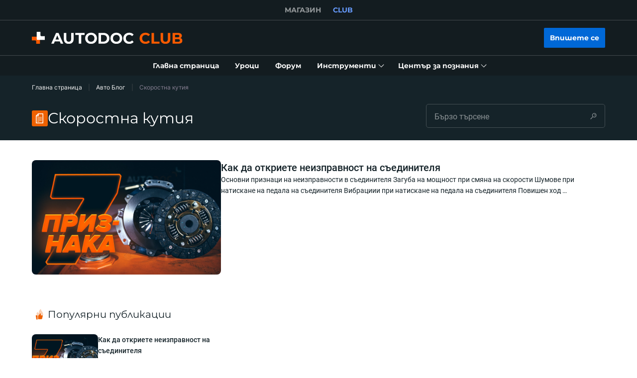

--- FILE ---
content_type: text/html; charset=utf-8
request_url: https://club.autodoc.bg/magazin/skorostna-kytiya
body_size: 145641
content:
<!doctype html>
<html data-n-head-ssr lang="bg-BG" data-n-head="%7B%22lang%22:%7B%22ssr%22:%22bg-BG%22%7D%7D">
<head >
  <meta data-n-head="ssr" charset="utf-8"><meta data-n-head="ssr" data-hid="robots" name="robots" content="index, follow, max-snippet:-1, max-image-preview:large, max-video-preview:-1"><meta data-n-head="ssr" data-hid="og:locale" name="og:locale" content="bg_BG"><meta data-n-head="ssr" data-hid="og:type" name="og:type" content="article"><meta data-n-head="ssr" data-hid="og:title" name="og:title" content="Скоростна кутия | Блогът на AUTODOC CLUB"><meta data-n-head="ssr" data-hid="og:url" name="og:url" content="https://club.autodoc.bg/magazin/skorostna-kytiya"><meta data-n-head="ssr" data-hid="og:site_name" name="og:site_name" content="Autodoc CLUB Blog"><meta data-n-head="ssr" data-hid="twitter:card" name="twitter:card" content="summary_large_image"><title>Скоростна кутия | Блогът на AUTODOC CLUB</title><link data-n-head="ssr" rel="preload" href="/fonts/Roboto/Roboto-Regular.woff2" as="font" type="font/woff2" crossorigin="anonymous"><link data-n-head="ssr" rel="preload" href="/fonts/Roboto/Roboto-Medium.woff2" as="font" type="font/woff2" crossorigin="anonymous"><link data-n-head="ssr" rel="preload" href="/fonts/Roboto/Roboto-Bold.woff2" as="font" type="font/woff2" crossorigin="anonymous"><link data-n-head="ssr" rel="preload" href="/fonts/Montserrat/Montserrat-Regular.woff2" as="font" type="font/woff2" crossorigin="anonymous"><link data-n-head="ssr" rel="preload" href="/fonts/Montserrat/Montserrat-Medium.woff2" as="font" type="font/woff2" crossorigin="anonymous"><link data-n-head="ssr" rel="preload" href="/fonts/Montserrat/Montserrat-SemiBold.woff2" as="font" type="font/woff2" crossorigin="anonymous"><link data-n-head="ssr" rel="preload" href="/fonts/Montserrat/Montserrat-Bold.woff2" as="font" type="font/woff2" crossorigin="anonymous"><link data-n-head="ssr" rel="preload" href="/fonts/Inter/Inter-Light.woff2" as="font" type="font/woff2" crossorigin="anonymous"><link data-n-head="ssr" rel="preload" href="/fonts/Inter/Inter-Regular.woff2" as="font" type="font/woff2" crossorigin="anonymous"><link data-n-head="ssr" rel="preload" href="/fonts/Inter/Inter-Medium.woff2" as="font" type="font/woff2" crossorigin="anonymous"><link data-n-head="ssr" data-hid="canonical-link" rel="canonical" href="https://club.autodoc.bg/magazin/skorostna-kytiya"><script data-n-head="ssr" data-hid="newrelic" src="/newrelic.js" defer type="text/javascript" charset="utf-8"></script><script data-n-head="ssr" data-hid="youtube-iframe-api" src="https://www.youtube.com/iframe_api" defer type="text/javascript"></script><script data-n-head="ssr" data-hid="kmtx-tracking-service" type="text/javascript">
        !function (a, d) {
          window.sntk = window.sntk || {api: {q: []}};
          var l, e = a.getElementsByTagName(d)[0], c = a.createElement(d), b = a.location, f = b.hostname, g = b.hash,
            h = b.search,
            i = b.pathname, j = encodeURIComponent(i + h + g), m = a.cookie.split(';');
          c.async = !0, c.src = '/p/static/kmtx.js?h=' + f + '&p=' + j + '&c=' + Date.now() + '&cs=' + function () {
            for (l = 0; l < m.length; l++) {
              var a = m[l].trim().split('=');
              if (a[0] === 'kmtx_sync') {
                return a[1];
              }
            }
            return null;
          }(), e.parentNode.insertBefore(c, e);
        }(document, 'script');
      </script><script data-n-head="ssr" type="application/ld+json">{"@context":"https://schema.org","@type":"BreadcrumbList","itemListElement":[{"@type":"ListItem","position":1,"name":"Главна страница","item":"https://club.autodoc.bg/"},{"@type":"ListItem","position":2,"name":"Авто Блог","item":"https://club.autodoc.bg/magazin/"},{"@type":"ListItem","position":3,"item":{"name":"Скоростна кутия"}}]}</script><link rel="preload" href="/_nuxt/runtime.57ecf4e.js" as="script"><link rel="preload" href="/_nuxt/commons/app.57ecf4e.js" as="script"><link rel="preload" href="/_nuxt/css/styles.57ecf4e.css" as="style"><link rel="preload" href="/_nuxt/styles.57ecf4e.js" as="script"><link rel="preload" href="/_nuxt/app.57ecf4e.js" as="script"><link rel="stylesheet" href="/_nuxt/css/styles.57ecf4e.css">
  <meta name="viewport" content="width=device-width,initial-scale=1">
  <link rel="icon" type="image/png" href="//cdn.club.autodoc.de/assets/img/favicon/favicon-16.png" sizes="16x16">
  <link rel="icon" type="image/png" href="//cdn.club.autodoc.de/assets/img/favicon/favicon-32.png" sizes="32x32">
  <link rel="icon" type="image/png" href="//cdn.club.autodoc.de/assets/img/favicon/favicon-64.png" sizes="64x64">
  <link rel="icon" type="image/png" href="//cdn.club.autodoc.de/assets/img/favicon/favicon-128.png" sizes="128x128">
  <link rel="icon" type="image/png" href="//cdn.club.autodoc.de/assets/img/favicon/favicon-260.png" sizes="260x260">
  <!-- GA tracking service -->
  <script type="text/javascript">window.dataLayer=window.dataLayer||[],function(e,t,a,n,o){e[n]=e[n]||[],e[n].push({"gtm.start":(new Date).getTime(),event:"gtm.js"});var r=t.getElementsByTagName(a)[0],g=t.createElement(a);g.onload=function(){console.log("GTM LOAD!")},g.async=!0,g.src="https://www.googletagmanager.com/gtm.js?id=GTM-WG2NGGM",r.parentNode.insertBefore(g,r)}(window,document,"script","dataLayer")</script>
  <!-- END GA tracking service -->
  <!-- Firebase -->
  <script defer src="//www.gstatic.com/firebasejs/7.0.0/firebase-app.js"></script>
  <script defer src="//www.gstatic.com/firebasejs/7.0.0/firebase-auth.js"></script>
  <script defer src="//www.gstatic.com/firebasejs/7.0.0/firebase-messaging.js"></script>
  <script defer src="/libs/firebase-init.js?v=7"></script>
  <!-- End Firebase -->
</head>
<body >
<div data-server-rendered="true" id="__nuxt"><!----><div id="__layout"><div id="app"><header class="header-new header-new--scroll-up"><!----> <!----> <div class="header-new__container-holder"><div class="header-cross-links header-new__cross-links"><div class="container header-cross-links__container"><div tabindex="-1" class="header-cross-links__wrapper"><ul class="header-cross-links__list"><li class="header-cross-links__list-item"><a href="https://www.autodoc.bg/" class="header-cross-links__list-link">
            МАГАЗИН
          </a></li><li class="header-cross-links__list-item"><span class="header-cross-links__list-link header-cross-links__list-link--active">
            CLUB
          </span></li></ul></div></div></div></div> <div class="header-new__content"><!----> <div class="header-new__container container"><!----> <div class="header-new__main"><!----> <div class="header-new__logo-wrapper header-new__logo-wrapper--desktop"><a href="https://club.autodoc.bg/" class="h-logo-new header-new__logo nuxt-link-active"><picture class="seo-tool__container h-logo-new__content"><img src="https://cdn.club.autodoc.de/assets/img/logo2.svg" alt="club.autodoc.bg" class="h-logo-new__el"></picture></a></div> <div class="header-new__user-block"><!----></div></div></div></div> <div class="header-new__menu container"><nav id="mainMenu" aria-label="Основна навигация" class="header-dropdown-controller header-new-nav"><div class="header-dropdown-controller__backdrop"></div> <div class="header-dropdown-controller__wrapper"><!----> <!----> <ul class="header-new-nav__list"><li data-header-menu="Home" class="header-new-nav__item"><span tabindex="0" role="link" class="header-new-nav__link header-new-nav__link-main nuxt-link-active"><span class="header-new-nav__link-text">
          Главна страница
        </span></span></li> <li data-header-menu="Manuals" class="header-new-nav__item"><a href="https://club.autodoc.bg/manuals" tabindex="0" class="header-new-nav__link"><span class="header-new-nav__link-text">
          Уроци
        </span></a></li> <li data-header-menu="Forum" class="header-new-nav__item"><span tabindex="0" role="link" class="header-new-nav__link"><span class="header-new-nav__link-text">
          Форум
        </span></span></li> <li class="header-new-nav__item"><span tabindex="0" role="button" aria-expanded="false" aria-haspopup="true" aria-controls="tools-submenu" class="header-new-nav__link"><span class="header-new-nav__link-text">
          Инструменти
        </span> <svg aria-hidden="true" xmlns="http://www.w3.org/2000/svg" class="header-new-nav__link-icon icon sprite-icons"><use href="/_nuxt/66dbbe257bb6de1c823862643e4ae93c.svg#i-icon-chevron-thin2" xlink:href="/_nuxt/66dbbe257bb6de1c823862643e4ae93c.svg#i-icon-chevron-thin2"></use></svg></span> <ul id="tools-submenu" role="menu" class="header-new-nav__sub-list"><li data-header-menu="Tyres" role="menuitem" class="header-new-nav__sub-item"><a href="https://club.autodoc.bg/tyres" tabindex="0" class="header-new-nav__link"><span class="header-new-nav__link-text">
              Калкулатор за гуми
            </span></a></li> <li data-header-menu="Obd Codes" role="menuitem" class="header-new-nav__sub-item"><a href="https://club.autodoc.bg/obd-codes" tabindex="0" class="header-new-nav__link"><span class="header-new-nav__link-text">
              Кодове за грешка
            </span></a></li></ul></li> <li class="header-new-nav__item"><span tabindex="0" role="button" aria-expanded="false" aria-haspopup="true" aria-controls="social-submenu" class="header-new-nav__link"><span class="header-new-nav__link-text">
          Център за познания
        </span> <svg aria-hidden="true" xmlns="http://www.w3.org/2000/svg" class="header-new-nav__link-icon icon sprite-icons"><use href="/_nuxt/66dbbe257bb6de1c823862643e4ae93c.svg#i-icon-chevron-thin2" xlink:href="/_nuxt/66dbbe257bb6de1c823862643e4ae93c.svg#i-icon-chevron-thin2"></use></svg></span> <ul id="social-submenu" role="menu" class="header-new-nav__sub-list"><li data-header-menu="Lifehacks" role="menuitem" class="header-new-nav__sub-item"><span tabindex="0" role="link" class="header-new-nav__link"><span class="header-new-nav__link-text">
              Лайфхакове
            </span></span></li> <li data-header-menu="Blog" role="menuitem" class="header-new-nav__sub-item"><a href="https://club.autodoc.bg/magazin/" tabindex="0" class="header-new-nav__link nuxt-link-active"><span class="header-new-nav__link-text">
              Блог
            </span></a></li> <li data-header-menu="Review" role="menuitem" class="header-new-nav__sub-item"><a href="https://club.autodoc.bg/review" tabindex="0" class="header-new-nav__link"><span class="header-new-nav__link-text">
              Отзиви
            </span></a></li> <li data-header-menu="Disposal rules" role="menuitem" class="header-new-nav__sub-item"><span tabindex="0" role="link" class="header-new-nav__link"><span class="header-new-nav__link-text">
              Съвети за изхвърляне
            </span></span></li></ul></li></ul> <!----></div></nav></div></header> <div data-fetch-key="BlogSlug:0" class="view-overlay"><main data-fetch-key="BlogCategory:0" class="page page--blog-category"><section class="section section-top section-filters section-blog-head"><div class="container"><div class="row"><div class="col s12"><div class="breadcrumbs-overlay"><nav aria-label="Навигационна пътека" class="breadcrumbs"><ul class="breadcrumbs__list"><li class="breadcrumbs__item"><div class="seo-tool__container"><span tabindex="0" role="link" class="breadcrumbs__link">
                Главна страница
              </span></div></li><li class="breadcrumbs__item"><div class="seo-tool__container"><a href="https://club.autodoc.bg/magazin/" class="breadcrumbs__link nuxt-link-active">
              Авто Блог
            </a></div></li><li class="breadcrumbs__item"><span class="seo-tool__container breadcrumbs__link breadcrumbs__link--disabled">
            Скоростна кутия
          </span></li></ul></nav></div></div></div> <div class="row"><div class="col s12"><div class="section-blog-head__grid"><div class="section__title-container"><div class="seo-tool__container section__title-icon"><img src="https://cdn.club.autodoc.de/assets/img/blog/icon-blog.svg" alt="Получи практична информация относно категория Скоростна кутия: съвети и лайфхакове"></div> <h1 class="seo-tool__container section__title-category">
            Скоростна кутия
          </h1></div> <div class="blog-search section-blog-head__search"><form class="search-field blog-search__el search-field--dark"><div class="search-field__container"><input id="search-98699102" type="text" name="search" placeholder="Бързо търсене" autocomplete="off" value="" role="combobox" aria-autocomplete="list" aria-haspopup="listbox" aria-expanded="false" aria-controls="search-98699101-listbox" aria-label="" class="search-field__input"> <!----> <div class="search-field__icon"><svg xmlns="http://www.w3.org/2000/svg" class="icon sprite-icons"><use href="/_nuxt/66dbbe257bb6de1c823862643e4ae93c.svg#i-icon-search" xlink:href="/_nuxt/66dbbe257bb6de1c823862643e4ae93c.svg#i-icon-search"></use></svg></div> <label for="search-98699102" class="search-field__label sr-only">
      Бързо търсене
    </label></div></form> <!----></div></div></div></div> <div class="row"><div class="col s12"></div></div></div></section> <section class="ui-section blog-category-posts ui-section--default"><div class="ui-section__content container"><!---->  <div class="blog-category-posts__grid"><article class="post-card blog-category-posts__grid-item post-card--md post-card--horizontal"><div class="post-card__preview"><img src="https://cdn.club-magazin.autodoc.de/uploads/sites/28/2020/09/7signs-slider-1920x1080-BG-min.jpg" data-srcset="https://cdn.club-magazin.autodoc.de/uploads/sites/28/2020/09/7signs-slider-1920x1080-BG-min.jpg 850w,
          https://cdn.club-magazin.autodoc.de/uploads/sites/28/2020/09/7signs-slider-1920x1080-BG-min.jpg 437w,
          https://cdn.club-magazin.autodoc.de/uploads/sites/28/2020/09/7signs-slider-1920x1080-BG-min.jpg 344w,
          https://cdn.club-magazin.autodoc.de/uploads/sites/28/2020/09/7signs-slider-1920x1080-BG-min.jpg 1900w,
          https://cdn.club-magazin.autodoc.de/uploads/sites/28/2020/09/7signs-slider-1920x1080-BG-min.jpg 874w,
          https://cdn.club-magazin.autodoc.de/uploads/sites/28/2020/09/7signs-slider-1920x1080-BG-min.jpg 688w" srcset="https://cdn.club.autodoc.de/assets/img/pdf-manual/no-image.svg" sizes="(max-width: 600px) 344px, (max-width: 992px) 437px, (min-width: 993px) 850px" alt="Как да откриете неизправност на съединителя" decoding="async" class="app-image post-card__preview-el"></div> <div class="post-card__content"><h2 class="post-card__title"><a href="https://club.autodoc.bg/magazin/kak-da-otkriete-neizpravnost-na-sedinitelya" title="Как да откриете неизправност на съединителя" class="post-card__link">
          Как да откриете неизправност на съединителя
        </a></h2> <p class="post-card__description">
      Основни признаци на неизправности в съединителя Загуба на мощност при смяна на скорости Шумове при натискане на педала на съединителя Вибрациии при натискане на педала на съединителя Повишен ход …
    </p></div></article></div> <!----></div></section> <section class="ui-section blog-top-posts ui-section--default"><div class="ui-section__content container"><div class="ui-section__header"><div class="ui-section__header-info"><div class="seo-tool__container ui-section__header-icon"><img src="https://cdn.club.autodoc.de/assets/img/blog/icon-most-liked.svg" alt=""></div> <h3 class="seo-tool__container ui-section__header-title">
          Популярни публикации
        </h3></div> <!----></div>  <div class="blog-top-posts__grid"><article class="post-card blog-top-posts__grid-item post-card--sm post-card--horizontal"><div class="post-card__preview"><img src="https://cdn.club-magazin.autodoc.de/uploads/sites/28/2020/09/7signs-slider-1920x1080-BG-min.jpg" data-srcset="https://cdn.club-magazin.autodoc.de/uploads/sites/28/2020/09/7signs-slider-1920x1080-BG-min.jpg 850w,
          https://cdn.club-magazin.autodoc.de/uploads/sites/28/2020/09/7signs-slider-1920x1080-BG-min.jpg 437w,
          https://cdn.club-magazin.autodoc.de/uploads/sites/28/2020/09/7signs-slider-1920x1080-BG-min.jpg 344w,
          https://cdn.club-magazin.autodoc.de/uploads/sites/28/2020/09/7signs-slider-1920x1080-BG-min.jpg 1900w,
          https://cdn.club-magazin.autodoc.de/uploads/sites/28/2020/09/7signs-slider-1920x1080-BG-min.jpg 874w,
          https://cdn.club-magazin.autodoc.de/uploads/sites/28/2020/09/7signs-slider-1920x1080-BG-min.jpg 688w" srcset="https://cdn.club.autodoc.de/assets/img/pdf-manual/no-image.svg" sizes="(max-width: 600px) 344px, (max-width: 992px) 437px, (min-width: 993px) 850px" alt="Как да откриете неизправност на съединителя" decoding="async" class="app-image post-card__preview-el"></div> <div class="post-card__content"><h2 class="post-card__title"><a href="https://club.autodoc.bg/magazin/kak-da-otkriete-neizpravnost-na-sedinitelya" title="Как да откриете неизправност на съединителя" class="post-card__link">
          Как да откриете неизправност на съединителя
        </a></h2> <!----></div></article></div></div></section> <section class="ui-section section-categories-redirects blog-categories ui-section--default"><div class="ui-section__content container"><div class="ui-section__header"><div class="ui-section__header-info"><!----> <h3 class="seo-tool__container ui-section__header-title">
          Категории
        </h3></div> <!----></div>  <ul class="blog-categories__grid"><li class="blog-categories__grid-item"><a href="https://club.autodoc.bg/magazin/prosti-i-polezni-sveti-za-avtomobila" class="section-categories-redirects__link">
          Прости и полезни съвети за автомобила
        </a></li><li class="blog-categories__grid-item"><a href="https://club.autodoc.bg/magazin/sveti-za-obsluzhvane-na-avtomobili" class="section-categories-redirects__link">
          Съвети за обслужване на автомобили
        </a></li><li class="blog-categories__grid-item"><a href="https://club.autodoc.bg/magazin/rechnik" class="section-categories-redirects__link">
          Речник
        </a></li><li class="blog-categories__grid-item"><a href="https://club.autodoc.bg/magazin/naj-dobrite-koli" class="section-categories-redirects__link">
          Най-добрите коли
        </a></li></ul></div></section></main></div> <footer id="footer" class="footer"><div id="footer-top" class="footer__top"><div class="container"><div class="row"><div class="col s12 m7 l8"><div class="footer__title">
            Получавайте персонализирани обновления относно дейността Ви и авто интересите.
          </div> <form autocomplete="off" class="el-form footer__form"><div class="footer__field-wrapper"><div class="el-form-item is-required"><!----><div class="el-form-item__content"><div class="ui-input-old ui-input-old--medium"><div class="ui-input-old__el el-input el-input--medium el-input--prefix el-input--suffix"><!----><input type="text" autocomplete="email" id="email-98699127" name="email" placeholder="Имейл" maxlength="999999" minlength="0" rows="2" aria-labelledby="email-98699127" class="el-input__inner"><span class="el-input__prefix"><svg xmlns="http://www.w3.org/2000/svg" class="icon sprite-constanta"><use href="/_nuxt/9e7c827ba2e94ba4a9fc475928605b75.svg#i-icon-mail" xlink:href="/_nuxt/9e7c827ba2e94ba4a9fc475928605b75.svg#i-icon-mail"></use></svg><!----></span><span class="el-input__suffix"><span class="el-input__suffix-inner"><!----> <!----><!----><!----><!----><!----></span><!----></span><!----><!----></div> <label for="email-98699127" class="ui-input-old__placeholder-text sr-only">
    Имейл
  </label></div> <!----><!----></div></div> <button type="submit" class="btn btn--md"><span class="btn__text">
        Абонирай се
      </span></button></div> <div class="footer__form-description"><div class="footer__form-privacy">Потвърждавам, че съм прочел(а) тази <span tabindex="0" role="link" class="footer__form-privacy-link">
          Политика за поверителност
        </span>.</div> <div class="el-form-item is-required"><!----><div class="el-form-item__content"><div class="ui-checkbox"><label class="el-checkbox ui-checkbox__el"><span class="el-checkbox__input"><span class="el-checkbox__inner"></span><input type="checkbox" aria-hidden="false" name="subscribe_promotions_accept" class="el-checkbox__original"></span><span class="el-checkbox__label">
          Давам съгласието си да получавам бюлетини от AUTOD...
          <span tabindex="0" role="link" class="el-tooltip footer__form-privacy-link">
              Научете повече за съгласието Ви
            </span><!----></span></label></div><!----></div></div></div></form></div> <div class="col s12 m5 l4"><div class="footer__title">
            Изберете държава
          </div> <div class="language-block ui-dropdown el-dropdown"><button id="language-selector-button" type="button" aria-haspopup="listbox" aria-controls="language-listbox" aria-label="Изберете държава" class="language-block__toggle"><span class="seo-tool__container"><img src="https://cdn.club.autodoc.de/assets/img/countries/new/BG.svg" data-srcset="https://cdn.club.autodoc.de/assets/img/countries/new/BG.svg" srcset="https://cdn.club.autodoc.de/assets/img/language/loading.svg" alt="AUTODOC Club България" decoding="auto" class="app-image language-block__toggle-icon"></span> <span class="language-block__toggle-text">
      България
    </span> <span class="language-block__toggle-arrow"><svg aria-hidden="true" focusable="false" xmlns="http://www.w3.org/2000/svg" class="icon sprite-icons"><use href="/_nuxt/66dbbe257bb6de1c823862643e4ae93c.svg#i-icon-chevron-thin" xlink:href="/_nuxt/66dbbe257bb6de1c823862643e4ae93c.svg#i-icon-chevron-thin"></use></svg></span></button> <div class="language-block__menu"><div class="el-dropdown-menu el-popper el-dropdown-menu--medium"><div class="ui-dropdown__el"><div tabindex="-1" class="ui-dropdown__wrapper"><ul id="language-listbox" role="listbox" aria-labelledby="language-selector-button" class="language-block__dropdown-list"><li data-locale="BE" role="option" tabindex="-1" class="language-block__dropdown-item"><span tabindex="-1" role="link" class="language-block__dropdown-link"><div class="seo-tool__container"><img src="https://cdn.club.autodoc.de/assets/img/countries/new/BE.svg" data-srcset="https://cdn.club.autodoc.de/assets/img/countries/new/BE.svg" srcset="https://cdn.club.autodoc.de/assets/img/language/loading.svg" alt="AUTODOC Club Белгия" decoding="auto" class="app-image language-block__dropdown-item-icon"></div> <div class="language-block__dropdown-item-label">
                  België
                </div></span></li><li data-locale="CZ" role="option" tabindex="-1" class="language-block__dropdown-item"><span tabindex="-1" role="link" class="language-block__dropdown-link"><div class="seo-tool__container"><img src="https://cdn.club.autodoc.de/assets/img/countries/new/CZ.svg" data-srcset="https://cdn.club.autodoc.de/assets/img/countries/new/CZ.svg" srcset="https://cdn.club.autodoc.de/assets/img/language/loading.svg" alt="AUTODOC Club Чехия" decoding="auto" class="app-image language-block__dropdown-item-icon"></div> <div class="language-block__dropdown-item-label">
                  Česko
                </div></span></li><li data-locale="DK" role="option" tabindex="-1" class="language-block__dropdown-item"><span tabindex="-1" role="link" class="language-block__dropdown-link"><div class="seo-tool__container"><img src="https://cdn.club.autodoc.de/assets/img/countries/new/DK.svg" data-srcset="https://cdn.club.autodoc.de/assets/img/countries/new/DK.svg" srcset="https://cdn.club.autodoc.de/assets/img/language/loading.svg" alt="AUTODOC Club Дания" decoding="auto" class="app-image language-block__dropdown-item-icon"></div> <div class="language-block__dropdown-item-label">
                  Danmark
                </div></span></li><li data-locale="DE" role="option" tabindex="-1" class="language-block__dropdown-item"><span tabindex="-1" role="link" class="language-block__dropdown-link"><div class="seo-tool__container"><img src="https://cdn.club.autodoc.de/assets/img/countries/new/DE.svg" data-srcset="https://cdn.club.autodoc.de/assets/img/countries/new/DE.svg" srcset="https://cdn.club.autodoc.de/assets/img/language/loading.svg" alt="AUTODOC Club Германия" decoding="auto" class="app-image language-block__dropdown-item-icon"></div> <div class="language-block__dropdown-item-label">
                  Deutschland
                </div></span></li><li data-locale="EE" role="option" tabindex="-1" class="language-block__dropdown-item"><span tabindex="-1" role="link" class="language-block__dropdown-link"><div class="seo-tool__container"><img src="https://cdn.club.autodoc.de/assets/img/countries/new/EE.svg" data-srcset="https://cdn.club.autodoc.de/assets/img/countries/new/EE.svg" srcset="https://cdn.club.autodoc.de/assets/img/language/loading.svg" alt="AUTODOC Club Естония" decoding="auto" class="app-image language-block__dropdown-item-icon"></div> <div class="language-block__dropdown-item-label">
                  Eesti
                </div></span></li><li data-locale="GR" role="option" tabindex="-1" class="language-block__dropdown-item"><span tabindex="-1" role="link" class="language-block__dropdown-link"><div class="seo-tool__container"><img src="https://cdn.club.autodoc.de/assets/img/countries/new/GR.svg" data-srcset="https://cdn.club.autodoc.de/assets/img/countries/new/GR.svg" srcset="https://cdn.club.autodoc.de/assets/img/language/loading.svg" alt="AUTODOC Club Гърция" decoding="auto" class="app-image language-block__dropdown-item-icon"></div> <div class="language-block__dropdown-item-label">
                  Ελλάδα
                </div></span></li><li data-locale="ES" role="option" tabindex="-1" class="language-block__dropdown-item"><span tabindex="-1" role="link" class="language-block__dropdown-link"><div class="seo-tool__container"><img src="https://cdn.club.autodoc.de/assets/img/countries/new/ES.svg" data-srcset="https://cdn.club.autodoc.de/assets/img/countries/new/ES.svg" srcset="https://cdn.club.autodoc.de/assets/img/language/loading.svg" alt="AUTODOC Club Испания" decoding="auto" class="app-image language-block__dropdown-item-icon"></div> <div class="language-block__dropdown-item-label">
                  España
                </div></span></li><li data-locale="FR" role="option" tabindex="-1" class="language-block__dropdown-item"><span tabindex="-1" role="link" class="language-block__dropdown-link"><div class="seo-tool__container"><img src="https://cdn.club.autodoc.de/assets/img/countries/new/FR.svg" data-srcset="https://cdn.club.autodoc.de/assets/img/countries/new/FR.svg" srcset="https://cdn.club.autodoc.de/assets/img/language/loading.svg" alt="AUTODOC Club Франция" decoding="auto" class="app-image language-block__dropdown-item-icon"></div> <div class="language-block__dropdown-item-label">
                  France
                </div></span></li><li data-locale="IT" role="option" tabindex="-1" class="language-block__dropdown-item"><span tabindex="-1" role="link" class="language-block__dropdown-link"><div class="seo-tool__container"><img src="https://cdn.club.autodoc.de/assets/img/countries/new/IT.svg" data-srcset="https://cdn.club.autodoc.de/assets/img/countries/new/IT.svg" srcset="https://cdn.club.autodoc.de/assets/img/language/loading.svg" alt="AUTODOC Club Италия" decoding="auto" class="app-image language-block__dropdown-item-icon"></div> <div class="language-block__dropdown-item-label">
                  Italia
                </div></span></li><li data-locale="LV" role="option" tabindex="-1" class="language-block__dropdown-item"><span tabindex="-1" role="link" class="language-block__dropdown-link"><div class="seo-tool__container"><img src="https://cdn.club.autodoc.de/assets/img/countries/new/LV.svg" data-srcset="https://cdn.club.autodoc.de/assets/img/countries/new/LV.svg" srcset="https://cdn.club.autodoc.de/assets/img/language/loading.svg" alt="AUTODOC Club Латвия" decoding="auto" class="app-image language-block__dropdown-item-icon"></div> <div class="language-block__dropdown-item-label">
                  Latvija
                </div></span></li><li data-locale="LT" role="option" tabindex="-1" class="language-block__dropdown-item"><span tabindex="-1" role="link" class="language-block__dropdown-link"><div class="seo-tool__container"><img src="https://cdn.club.autodoc.de/assets/img/countries/new/LT.svg" data-srcset="https://cdn.club.autodoc.de/assets/img/countries/new/LT.svg" srcset="https://cdn.club.autodoc.de/assets/img/language/loading.svg" alt="AUTODOC Club Литва" decoding="auto" class="app-image language-block__dropdown-item-icon"></div> <div class="language-block__dropdown-item-label">
                  Lietuva
                </div></span></li><li data-locale="LU" role="option" tabindex="-1" class="language-block__dropdown-item"><span tabindex="-1" role="link" class="language-block__dropdown-link"><div class="seo-tool__container"><img src="https://cdn.club.autodoc.de/assets/img/countries/new/LU.svg" data-srcset="https://cdn.club.autodoc.de/assets/img/countries/new/LU.svg" srcset="https://cdn.club.autodoc.de/assets/img/language/loading.svg" alt="AUTODOC Club Люксембург" decoding="auto" class="app-image language-block__dropdown-item-icon"></div> <div class="language-block__dropdown-item-label">
                  Luxemburg
                </div></span></li><li data-locale="HU" role="option" tabindex="-1" class="language-block__dropdown-item"><span tabindex="-1" role="link" class="language-block__dropdown-link"><div class="seo-tool__container"><img src="https://cdn.club.autodoc.de/assets/img/countries/new/HU.svg" data-srcset="https://cdn.club.autodoc.de/assets/img/countries/new/HU.svg" srcset="https://cdn.club.autodoc.de/assets/img/language/loading.svg" alt="AUTODOC Club Унгария" decoding="auto" class="app-image language-block__dropdown-item-icon"></div> <div class="language-block__dropdown-item-label">
                  Magyarország
                </div></span></li><li data-locale="NL" role="option" tabindex="-1" class="language-block__dropdown-item"><span tabindex="-1" role="link" class="language-block__dropdown-link"><div class="seo-tool__container"><img src="https://cdn.club.autodoc.de/assets/img/countries/new/NL.svg" data-srcset="https://cdn.club.autodoc.de/assets/img/countries/new/NL.svg" srcset="https://cdn.club.autodoc.de/assets/img/language/loading.svg" alt="AUTODOC Club Нидерландия" decoding="auto" class="app-image language-block__dropdown-item-icon"></div> <div class="language-block__dropdown-item-label">
                  Nederland
                </div></span></li><li data-locale="NO" role="option" tabindex="-1" class="language-block__dropdown-item"><span tabindex="-1" role="link" class="language-block__dropdown-link"><div class="seo-tool__container"><img src="https://cdn.club.autodoc.de/assets/img/countries/new/NO.svg" data-srcset="https://cdn.club.autodoc.de/assets/img/countries/new/NO.svg" srcset="https://cdn.club.autodoc.de/assets/img/language/loading.svg" alt="AUTODOC Club Норвегия" decoding="auto" class="app-image language-block__dropdown-item-icon"></div> <div class="language-block__dropdown-item-label">
                  Norge
                </div></span></li><li data-locale="AT" role="option" tabindex="-1" class="language-block__dropdown-item"><span tabindex="-1" role="link" class="language-block__dropdown-link"><div class="seo-tool__container"><img src="https://cdn.club.autodoc.de/assets/img/countries/new/AT.svg" data-srcset="https://cdn.club.autodoc.de/assets/img/countries/new/AT.svg" srcset="https://cdn.club.autodoc.de/assets/img/language/loading.svg" alt="AUTODOC Club Австрия" decoding="auto" class="app-image language-block__dropdown-item-icon"></div> <div class="language-block__dropdown-item-label">
                  Österreich
                </div></span></li><li data-locale="PL" role="option" tabindex="-1" class="language-block__dropdown-item"><span tabindex="-1" role="link" class="language-block__dropdown-link"><div class="seo-tool__container"><img src="https://cdn.club.autodoc.de/assets/img/countries/new/PL.svg" data-srcset="https://cdn.club.autodoc.de/assets/img/countries/new/PL.svg" srcset="https://cdn.club.autodoc.de/assets/img/language/loading.svg" alt="AUTODOC Club Полша" decoding="auto" class="app-image language-block__dropdown-item-icon"></div> <div class="language-block__dropdown-item-label">
                  Polska
                </div></span></li><li data-locale="PT" role="option" tabindex="-1" class="language-block__dropdown-item"><span tabindex="-1" role="link" class="language-block__dropdown-link"><div class="seo-tool__container"><img src="https://cdn.club.autodoc.de/assets/img/countries/new/PT.svg" data-srcset="https://cdn.club.autodoc.de/assets/img/countries/new/PT.svg" srcset="https://cdn.club.autodoc.de/assets/img/language/loading.svg" alt="AUTODOC Club Португалия" decoding="auto" class="app-image language-block__dropdown-item-icon"></div> <div class="language-block__dropdown-item-label">
                  Portugal
                </div></span></li><li data-locale="RO" role="option" tabindex="-1" class="language-block__dropdown-item"><span tabindex="-1" role="link" class="language-block__dropdown-link"><div class="seo-tool__container"><img src="https://cdn.club.autodoc.de/assets/img/countries/new/RO.svg" data-srcset="https://cdn.club.autodoc.de/assets/img/countries/new/RO.svg" srcset="https://cdn.club.autodoc.de/assets/img/language/loading.svg" alt="AUTODOC Club Румъния" decoding="auto" class="app-image language-block__dropdown-item-icon"></div> <div class="language-block__dropdown-item-label">
                  România
                </div></span></li><li data-locale="CH" role="option" tabindex="-1" class="language-block__dropdown-item"><span tabindex="-1" role="link" class="language-block__dropdown-link"><div class="seo-tool__container"><img src="https://cdn.club.autodoc.de/assets/img/countries/new/CH.svg" data-srcset="https://cdn.club.autodoc.de/assets/img/countries/new/CH.svg" srcset="https://cdn.club.autodoc.de/assets/img/language/loading.svg" alt="AUTODOC Club Швейцария" decoding="auto" class="app-image language-block__dropdown-item-icon"></div> <div class="language-block__dropdown-item-label">
                  Schweiz
                </div></span></li><li data-locale="SK" role="option" tabindex="-1" class="language-block__dropdown-item"><span tabindex="-1" role="link" class="language-block__dropdown-link"><div class="seo-tool__container"><img src="https://cdn.club.autodoc.de/assets/img/countries/new/SK.svg" data-srcset="https://cdn.club.autodoc.de/assets/img/countries/new/SK.svg" srcset="https://cdn.club.autodoc.de/assets/img/language/loading.svg" alt="AUTODOC Club Словакия" decoding="auto" class="app-image language-block__dropdown-item-icon"></div> <div class="language-block__dropdown-item-label">
                  Slovensko
                </div></span></li><li data-locale="SI" role="option" tabindex="-1" class="language-block__dropdown-item"><span tabindex="-1" role="link" class="language-block__dropdown-link"><div class="seo-tool__container"><img src="https://cdn.club.autodoc.de/assets/img/countries/new/SI.svg" data-srcset="https://cdn.club.autodoc.de/assets/img/countries/new/SI.svg" srcset="https://cdn.club.autodoc.de/assets/img/language/loading.svg" alt="AUTODOC Club Словения" decoding="auto" class="app-image language-block__dropdown-item-icon"></div> <div class="language-block__dropdown-item-label">
                  Slovenija
                </div></span></li><li data-locale="FI" role="option" tabindex="-1" class="language-block__dropdown-item"><span tabindex="-1" role="link" class="language-block__dropdown-link"><div class="seo-tool__container"><img src="https://cdn.club.autodoc.de/assets/img/countries/new/FI.svg" data-srcset="https://cdn.club.autodoc.de/assets/img/countries/new/FI.svg" srcset="https://cdn.club.autodoc.de/assets/img/language/loading.svg" alt="AUTODOC Club Финландия" decoding="auto" class="app-image language-block__dropdown-item-icon"></div> <div class="language-block__dropdown-item-label">
                  Suomi
                </div></span></li><li data-locale="SE" role="option" tabindex="-1" class="language-block__dropdown-item"><span tabindex="-1" role="link" class="language-block__dropdown-link"><div class="seo-tool__container"><img src="https://cdn.club.autodoc.de/assets/img/countries/new/SE.svg" data-srcset="https://cdn.club.autodoc.de/assets/img/countries/new/SE.svg" srcset="https://cdn.club.autodoc.de/assets/img/language/loading.svg" alt="AUTODOC Club Швеция" decoding="auto" class="app-image language-block__dropdown-item-icon"></div> <div class="language-block__dropdown-item-label">
                  Sverige
                </div></span></li><li data-locale="GB" role="option" tabindex="-1" class="language-block__dropdown-item"><span tabindex="-1" role="link" class="language-block__dropdown-link"><div class="seo-tool__container"><img src="https://cdn.club.autodoc.de/assets/img/countries/new/GB.svg" data-srcset="https://cdn.club.autodoc.de/assets/img/countries/new/GB.svg" srcset="https://cdn.club.autodoc.de/assets/img/language/loading.svg" alt="AUTODOC Club Обединено кралство" decoding="auto" class="app-image language-block__dropdown-item-icon"></div> <div class="language-block__dropdown-item-label">
                  United Kingdom
                </div></span></li></ul></div></div></div></div></div></div></div></div></div> <div class="container footer__bottom"><div class="row footer__nav"><div class="col s12 m12 l3 col-bottom"><ul class="footer__social-list"><li><span role="link" class="seo-tool__container footer__social-link"><img src="https://cdn.club.autodoc.de/assets/img/social/new/facebook.svg" alt="AUTODOC Facebook" tabindex="0"></span></li><li><span role="link" class="seo-tool__container footer__social-link"><img src="https://cdn.club.autodoc.de/assets/img/social/new/youtube.svg" alt="AUTODOC YouTube" tabindex="0"></span></li><li><span role="link" class="seo-tool__container footer__social-link"><img src="https://cdn.club.autodoc.de/assets/img/social/new/instagram.svg" alt="AUTODOC Instagram" tabindex="0"></span></li><li><span role="link" class="seo-tool__container footer__social-link"><img src="https://cdn.club.autodoc.de/assets/img/social/new/tiktok.svg" alt="AUTODOC TikTok" tabindex="0"></span></li></ul></div> <div class="col s12 m4 l3 col-bottom"><div class="footer__nav-title"><div class="seo-tool__container">
            Услуга AUTODOC CLUB
          </div> <!----></div> <ul class="footer__nav-list"><li data-footer-menu="company" class="seo-tool__container footer__nav-item"><span tabindex="0" role="link" class="footer__nav-link">
              Kомпания
            </span></li> <li data-footer-menu="privacy-policy" class="seo-tool__container footer__nav-item"><span tabindex="0" role="link" class="footer__nav-link">
              Политика на поверителност
            </span></li> <li data-footer-menu="accessibility-statement" class="seo-tool__container footer__nav-item"><span tabindex="0" role="link" class="footer__nav-link">
              Декларация за достъпност
            </span></li> <li data-footer-menu="terms-and-conditions" class="seo-tool__container footer__nav-item"><span tabindex="0" role="link" class="footer__nav-link">
              Общи условия
            </span></li> <li data-footer-menu="cookie-settings" class="footer__nav-item"><span tabindex="0" role="button" class="footer__nav-link">
              Настройки за бисквитки
            </span></li> <li data-footer-menu="contact-us" class="seo-tool__container footer__nav-item"><span tabindex="0" role="link" class="footer__nav-link">
              Контакти
            </span></li></ul></div> <div class="col s12 m4 l3 col-bottom"><div class="footer__nav-title"><div class="seo-tool__container">
            Популярни марки
          </div> <!----></div> <ul class="footer__nav-list"><li data-footer-menu="vw" class="seo-tool__container footer__nav-item"><a href="https://club.autodoc.bg/manuals/vw" class="footer__nav-link">
              VW
            </a></li><li data-footer-menu="opel" class="seo-tool__container footer__nav-item"><a href="https://club.autodoc.bg/manuals/opel" class="footer__nav-link">
              OPEL
            </a></li><li data-footer-menu="mercedes-benz" class="seo-tool__container footer__nav-item"><a href="https://club.autodoc.bg/manuals/mercedes-benz" class="footer__nav-link">
              MERCEDES-BENZ
            </a></li><li data-footer-menu="bmw" class="seo-tool__container footer__nav-item"><a href="https://club.autodoc.bg/manuals/bmw" class="footer__nav-link">
              BMW
            </a></li><li data-footer-menu="audi" class="seo-tool__container footer__nav-item"><a href="https://club.autodoc.bg/manuals/audi" class="footer__nav-link">
              AUDI
            </a></li> <li data-footer-menu="all-car-brands" class="seo-tool__container footer__nav-item"><a href="https://club.autodoc.bg/car-brands" class="footer__nav-link">
              Всички марки автомобили
            </a></li></ul></div> <div class="col s12 m4 l3 col-bottom"><div class="footer__nav-title"><div class="seo-tool__container">
            Популярни категории
          </div> <!----></div> <ul class="footer__nav-list"><li data-footer-menu="suspension-and-arms" class="seo-tool__container footer__nav-item"><a href="https://club.autodoc.bg/manuals/okachvane-nosachi" class="footer__nav-link">
              Окачване, Носачи
            </a></li><li data-footer-menu="filters" class="seo-tool__container footer__nav-item"><a href="https://club.autodoc.bg/manuals/filtr" class="footer__nav-link">
              Филтър
            </a></li><li data-footer-menu="brake-system" class="seo-tool__container footer__nav-item"><a href="https://club.autodoc.bg/manuals/spirachna-sistema" class="footer__nav-link">
              Спирачна система
            </a></li><li data-footer-menu="engine" class="seo-tool__container footer__nav-item"><a href="https://club.autodoc.bg/manuals/dvigatel" class="footer__nav-link">
              Двигател
            </a></li><li data-footer-menu="windscreen-cleaning-system" class="seo-tool__container footer__nav-item"><a href="https://club.autodoc.bg/manuals/stklopochistvane" class="footer__nav-link">
              Стъклопочистване
            </a></li> <li data-footer-menu="car-maintenance" class="seo-tool__container footer__nav-item"><a href="https://club.autodoc.bg/manuals/tekhnichesko-obsluzhvane" class="footer__nav-link">
              Техническо обслужване
            </a></li> <li data-footer-menu="popular-categories" class="seo-tool__container footer__nav-item"><a href="https://club.autodoc.bg/categories" class="footer__nav-link">
              Популярни категории
            </a></li> <li data-footer-menu="fault-codes" class="seo-tool__container footer__nav-item"><span role="link" tabindex="0" class="footer__nav-link">
              Кодове за грешка
            </span></li> <!----></ul></div></div> <div class="row"><div class="footer__copyright col s12"><p>© 2026: https://club.autodoc.bg AUTODOC CLUB</p></div></div></div></footer> <div><script type="text/javascript" charset="utf-8">window.jsVars = {"route_name":"blog_categories","client_id":null,"reminders":null}</script></div> <!----> <!----> <div></div> <!----> <!----><!----><!----><!----><!----><!----><!----><!----><!----></div></div></div><script>window.__NUXT__=(function(a,b,c,d,e,f,g,h,i,j,k,l,m,n,o,p,q,r,s,t,u,v,w,x,y,z,A,B,C,D,E,F,G,H,I,J,K,L,M,N,O,P,Q,R,S,T,U,V,W,X,Y,Z,_,$,aa,ab,ac,ad,ae,af,ag,ah,ai,aj,ak,al,am,an,ao,ap,aq,ar,as,at,au,av,aw,ax,ay,az,aA,aB,aC,aD,aE,aF,aG,aH,aI,aJ,aK,aL,aM,aN,aO,aP,aQ,aR,aS,aT,aU,aV,aW,aX,aY,aZ,a_,a$,ba,bb,bc,bd,be,bf,bg,bh,bi,bj,bk,bl,bm,bn,bo,bp,bq,br,bs,bt,bu,bv,bw,bx,by,bz,bA,bB,bC,bD,bE,bF,bG,bH,bI,bJ,bK,bL,bM,bN,bO,bP,bQ,bR,bS,bT,bU,bV,bW,bX,bY,bZ,b_,b$,ca,cb,cc,cd,ce,cf,cg,ch,ci,cj,ck,cl,cm,cn,co,cp,cq,cr,cs,ct,cu,cv,cw,cx,cy,cz,cA,cB,cC,cD,cE,cF,cG,cH,cI,cJ,cK,cL,cM,cN,cO,cP,cQ,cR,cS,cT,cU,cV,cW,cX,cY,cZ,c_,c$,da,db,dc,dd,de,df,dg,dh,di,dj,dk,dl,dm,dn,do0,dp,dq,dr,ds,dt,du,dv,dw,dx,dy,dz,dA,dB,dC,dD,dE,dF,dG,dH,dI,dJ,dK,dL,dM,dN,dO,dP,dQ,dR,dS,dT,dU,dV,dW,dX,dY,dZ,d_,d$,ea,eb,ec,ed,ee,ef,eg,eh,ei,ej,ek,el,em,en,eo,ep,eq,er,es,et,eu,ev,ew,ex,ey,ez,eA,eB,eC,eD,eE,eF,eG,eH,eI,eJ,eK,eL,eM,eN,eO,eP,eQ,eR,eS,eT,eU,eV,eW,eX,eY,eZ,e_,e$,fa,fb,fc,fd,fe,ff,fg,fh,fi,fj,fk,fl,fm,fn,fo,fp,fq,fr,fs,ft,fu,fv,fw,fx,fy,fz,fA,fB,fC,fD,fE,fF,fG,fH,fI,fJ,fK,fL,fM,fN,fO,fP,fQ,fR,fS,fT,fU,fV,fW,fX,fY,fZ,f_,f$,ga,gb,gc,gd,ge,gf,gg,gh,gi,gj,gk,gl,gm,gn,go,gp,gq,gr,gs,gt,gu,gv,gw,gx,gy,gz,gA,gB,gC,gD,gE,gF,gG,gH,gI,gJ,gK,gL,gM,gN,gO,gP,gQ,gR,gS,gT,gU,gV,gW,gX,gY,gZ,g_,g$,ha,hb,hc,hd,he,hf,hg,hh,hi,hj,hk,hl,hm,hn,ho,hp,hq,hr,hs,ht,hu,hv,hw,hx,hy,hz,hA,hB,hC,hD,hE,hF,hG,hH,hI,hJ,hK,hL,hM,hN,hO,hP,hQ,hR,hS,hT,hU,hV,hW,hX,hY,hZ,h_,h$,ia,ib,ic,id,ie,if0,ig,ih,ii,ij,ik,il,im,in0,io,ip,iq,ir,is,it,iu,iv,iw,ix,iy,iz,iA,iB,iC,iD,iE,iF,iG,iH,iI,iJ,iK,iL,iM,iN,iO,iP,iQ,iR,iS,iT,iU,iV,iW,iX,iY,iZ,i_,i$,ja,jb,jc,jd,je,jf,jg,jh,ji,jj,jk,jl,jm,jn,jo,jp,jq,jr,js,jt,ju,jv,jw,jx,jy,jz,jA,jB,jC,jD,jE,jF,jG,jH,jI,jJ,jK,jL,jM,jN,jO,jP,jQ,jR,jS,jT,jU,jV,jW,jX,jY,jZ,j_,j$,ka,kb,kc,kd,ke,kf,kg,kh,ki,kj,kk,kl,km,kn,ko,kp,kq,kr,ks,kt,ku,kv,kw,kx,ky,kz,kA,kB,kC,kD,kE,kF,kG,kH,kI,kJ,kK,kL,kM,kN,kO,kP,kQ,kR,kS,kT,kU,kV,kW,kX,kY,kZ,k_,k$,la,lb,lc,ld,le,lf,lg,lh,li,lj,lk,ll,lm,ln,lo,lp,lq,lr,ls,lt,lu,lv,lw,lx,ly,lz,lA,lB,lC,lD,lE,lF,lG,lH,lI,lJ,lK,lL,lM,lN,lO,lP,lQ,lR,lS,lT,lU,lV,lW,lX,lY,lZ,l_,l$,ma,mb,mc,md,me,mf,mg,mh,mi,mj,mk,ml,mm,mn,mo,mp,mq,mr,ms,mt,mu,mv,mw,mx,my,mz,mA,mB,mC,mD,mE,mF,mG,mH,mI,mJ,mK,mL,mM,mN,mO,mP,mQ,mR,mS,mT,mU,mV,mW,mX,mY,mZ,m_,m$,na,nb,nc,nd,ne,nf,ng,nh,ni,nj,nk,nl,nm,nn,no,np,nq,nr,ns,nt,nu,nv,nw,nx,ny,nz,nA,nB,nC,nD,nE,nF,nG,nH,nI,nJ,nK,nL,nM,nN,nO,nP,nQ,nR,nS,nT,nU,nV,nW,nX,nY,nZ,n_,n$,oa,ob,oc,od,oe,of,og,oh,oi,oj,ok,ol,om,on,oo,op,oq,or,os,ot,ou,ov,ow,ox,oy,oz,oA,oB,oC,oD,oE,oF,oG,oH,oI,oJ,oK,oL,oM,oN,oO,oP,oQ,oR,oS,oT,oU,oV,oW,oX,oY,oZ,o_,o$,pa,pb,pc,pd,pe,pf,pg,ph,pi,pj,pk,pl,pm,pn,po,pp,pq,pr,ps,pt,pu,pv,pw,px,py,pz,pA,pB,pC,pD,pE,pF,pG,pH,pI,pJ,pK,pL,pM,pN,pO,pP,pQ,pR,pS,pT,pU,pV,pW,pX,pY,pZ,p_,p$,qa,qb,qc,qd,qe,qf,qg,qh,qi,qj,qk,ql,qm,qn,qo,qp,qq,qr,qs,qt,qu,qv,qw,qx,qy,qz,qA,qB,qC,qD,qE,qF,qG,qH,qI,qJ,qK,qL,qM,qN,qO,qP,qQ,qR,qS,qT,qU,qV,qW,qX,qY,qZ,q_,q$,ra,rb,rc,rd,re,rf,rg,rh,ri,rj,rk,rl,rm,rn,ro,rp,rq,rr,rs,rt,ru,rv,rw,rx,ry,rz,rA,rB,rC,rD,rE,rF,rG,rH,rI,rJ,rK,rL,rM,rN,rO,rP,rQ,rR,rS,rT,rU,rV,rW,rX,rY,rZ,r_,r$,sa,sb,sc,sd,se,sf,sg,sh,si,sj,sk,sl,sm,sn,so,sp,sq,sr,ss,st,su,sv,sw,sx,sy,sz,sA,sB,sC,sD,sE,sF,sG,sH,sI,sJ,sK,sL,sM,sN,sO,sP,sQ,sR,sS,sT,sU,sV,sW,sX,sY,sZ,s_,s$,ta,tb,tc,td,te,tf,tg,th,ti,tj,tk,tl,tm,tn,to,tp,tq,tr,ts,tt,tu,tv,tw,tx,ty,tz,tA,tB,tC,tD,tE,tF,tG,tH,tI,tJ,tK,tL,tM,tN,tO,tP,tQ,tR,tS,tT,tU,tV,tW,tX,tY,tZ,t_,t$,ua,ub,uc,ud,ue,uf,ug,uh,ui,uj,uk,ul,um,un,uo,up,uq,ur,us,ut,uu,uv,uw,ux,uy,uz,uA,uB,uC,uD,uE,uF,uG,uH,uI,uJ,uK,uL,uM,uN,uO,uP,uQ,uR,uS,uT,uU,uV,uW,uX,uY,uZ,u_,u$,va,vb,vc,vd,ve,vf,vg,vh,vi,vj,vk,vl,vm,vn,vo,vp,vq,vr,vs,vt,vu,vv,vw,vx,vy,vz,vA,vB,vC,vD,vE,vF,vG,vH,vI,vJ,vK,vL,vM,vN,vO,vP,vQ,vR,vS,vT,vU,vV,vW,vX,vY,vZ,v_,v$,wa,wb,wc,wd,we,wf,wg,wh,wi,wj,wk,wl,wm,wn,wo,wp,wq,wr,ws,wt,wu,wv,ww,wx,wy,wz,wA,wB,wC,wD,wE,wF,wG,wH,wI,wJ,wK,wL,wM,wN,wO,wP,wQ,wR,wS,wT,wU,wV,wW,wX,wY,wZ,w_,w$,xa,xb,xc,xd,xe,xf,xg,xh,xi,xj,xk,xl,xm,xn,xo,xp,xq,xr,xs,xt,xu,xv,xw,xx,xy,xz,xA,xB,xC,xD,xE,xF,xG,xH,xI,xJ,xK,xL,xM,xN,xO,xP,xQ,xR,xS,xT,xU,xV,xW,xX,xY,xZ,x_,x$,ya,yb,yc,yd,ye,yf,yg,yh,yi,yj,yk,yl,ym,yn,yo,yp,yq,yr,ys,yt,yu,yv,yw,yx,yy,yz,yA,yB,yC,yD,yE,yF,yG,yH,yI,yJ,yK,yL,yM,yN,yO,yP,yQ,yR,yS,yT,yU,yV,yW,yX,yY,yZ,y_,y$,za,zb,zc,zd,ze,zf,zg,zh,zi,zj,zk,zl,zm,zn,zo,zp,zq,zr,zs,zt,zu,zv,zw,zx,zy,zz,zA,zB,zC,zD,zE,zF,zG,zH,zI,zJ,zK,zL,zM,zN,zO,zP,zQ,zR,zS,zT,zU,zV,zW,zX,zY,zZ,z_,z$,Aa,Ab,Ac,Ad,Ae,Af,Ag,Ah,Ai,Aj,Ak,Al,Am,An,Ao,Ap,Aq,Ar,As,At,Au,Av,Aw,Ax,Ay,Az,AA,AB,AC,AD,AE,AF,AG,AH,AI,AJ,AK,AL,AM,AN,AO,AP,AQ,AR,AS,AT,AU,AV,AW,AX,AY,AZ,A_,A$,Ba,Bb,Bc,Bd,Be,Bf,Bg,Bh,Bi,Bj,Bk,Bl,Bm,Bn,Bo,Bp,Bq,Br,Bs,Bt,Bu,Bv,Bw,Bx,By,Bz,BA,BB,BC,BD,BE,BF,BG,BH,BI,BJ,BK,BL,BM,BN,BO,BP,BQ,BR,BS,BT,BU,BV,BW,BX,BY,BZ,B_,B$,Ca,Cb,Cc,Cd,Ce,Cf,Cg,Ch,Ci,Cj,Ck,Cl,Cm,Cn,Co,Cp,Cq,Cr,Cs,Ct,Cu,Cv,Cw,Cx,Cy,Cz,CA,CB,CC,CD,CE,CF,CG,CH,CI,CJ,CK,CL,CM,CN,CO,CP,CQ,CR,CS,CT,CU,CV,CW,CX,CY,CZ,C_,C$,Da,Db,Dc,Dd,De,Df,Dg,Dh,Di,Dj,Dk,Dl,Dm,Dn,Do,Dp,Dq,Dr,Ds,Dt,Du,Dv,Dw,Dx,Dy,Dz,DA,DB,DC,DD,DE,DF,DG,DH,DI,DJ,DK,DL,DM,DN,DO,DP,DQ,DR,DS,DT,DU,DV,DW,DX,DY,DZ,D_,D$,Ea,Eb,Ec,Ed,Ee,Ef,Eg,Eh,Ei,Ej,Ek,El,Em,En,Eo,Ep,Eq,Er,Es,Et,Eu,Ev,Ew,Ex,Ey,Ez,EA,EB,EC,ED,EE,EF,EG,EH,EI,EJ,EK,EL,EM,EN,EO,EP,EQ,ER,ES,ET,EU,EV,EW,EX,EY,EZ,E_,E$,Fa,Fb,Fc,Fd,Fe,Ff,Fg,Fh,Fi,Fj,Fk,Fl,Fm,Fn,Fo,Fp,Fq,Fr,Fs,Ft,Fu,Fv,Fw,Fx,Fy,Fz,FA,FB,FC,FD,FE,FF,FG,FH,FI,FJ,FK,FL,FM,FN,FO,FP,FQ,FR,FS,FT,FU,FV,FW,FX,FY,FZ,F_,F$,Ga,Gb,Gc,Gd,Ge,Gf,Gg,Gh,Gi,Gj,Gk,Gl,Gm,Gn,Go,Gp,Gq,Gr,Gs,Gt,Gu,Gv,Gw,Gx,Gy,Gz,GA,GB,GC,GD,GE,GF,GG,GH,GI,GJ,GK,GL,GM,GN,GO,GP,GQ,GR,GS,GT,GU,GV,GW,GX,GY,GZ,G_,G$,Ha,Hb,Hc,Hd,He,Hf,Hg,Hh,Hi,Hj,Hk,Hl,Hm,Hn,Ho,Hp,Hq,Hr,Hs,Ht,Hu,Hv,Hw,Hx,Hy,Hz,HA,HB,HC,HD,HE,HF,HG,HH,HI,HJ,HK,HL,HM,HN,HO,HP,HQ,HR,HS,HT,HU,HV,HW,HX,HY,HZ,H_,H$,Ia,Ib,Ic,Id,Ie,If,Ig,Ih,Ii,Ij,Ik,Il,Im,In,Io,Ip,Iq,Ir,Is,It,Iu,Iv,Iw,Ix,Iy,Iz,IA,IB,IC,ID,IE,IF,IG,IH,II,IJ,IK,IL,IM,IN,IO,IP,IQ,IR,IS,IT,IU,IV,IW,IX,IY,IZ,I_,I$,Ja,Jb,Jc,Jd,Je,Jf,Jg,Jh,Ji,Jj,Jk,Jl,Jm,Jn,Jo,Jp,Jq,Jr,Js,Jt,Ju,Jv,Jw,Jx,Jy,Jz,JA,JB,JC,JD,JE,JF,JG,JH,JI,JJ,JK,JL,JM,JN,JO,JP,JQ,JR,JS,JT,JU,JV,JW,JX,JY,JZ,J_,J$,Ka,Kb,Kc,Kd,Ke,Kf,Kg,Kh,Ki,Kj,Kk,Kl,Km,Kn,Ko,Kp,Kq,Kr,Ks,Kt,Ku,Kv,Kw,Kx,Ky,Kz,KA,KB,KC,KD,KE,KF,KG,KH,KI,KJ,KK,KL,KM,KN,KO,KP,KQ,KR,KS,KT,KU,KV,KW,KX,KY,KZ,K_,K$,La,Lb,Lc,Ld,Le,Lf,Lg,Lh,Li,Lj,Lk,Ll,Lm,Ln,Lo,Lp,Lq,Lr,Ls,Lt,Lu,Lv,Lw,Lx,Ly,Lz,LA,LB,LC,LD,LE,LF,LG,LH,LI,LJ,LK,LL,LM,LN,LO,LP,LQ,LR,LS,LT,LU,LV,LW,LX,LY,LZ,L_,L$,Ma,Mb,Mc,Md,Me,Mf,Mg,Mh,Mi,Mj,Mk,Ml,Mm,Mn,Mo,Mp,Mq,Mr,Ms,Mt,Mu,Mv,Mw,Mx,My,Mz,MA,MB,MC,MD,ME,MF,MG,MH,MI,MJ,MK,ML,MM,MN,MO,MP,MQ,MR,MS,MT,MU,MV,MW,MX,MY,MZ,M_,M$,Na,Nb,Nc,Nd,Ne,Nf,Ng,Nh,Ni,Nj,Nk,Nl,Nm,Nn,No,Np,Nq,Nr,Ns,Nt,Nu,Nv,Nw,Nx,Ny,Nz,NA,NB,NC,ND,NE,NF,NG,NH,NI,NJ,NK,NL,NM,NN,NO,NP,NQ,NR,NS,NT,NU,NV,NW,NX,NY,NZ,N_,N$,Oa,Ob,Oc,Od,Oe,Of,Og,Oh,Oi,Oj,Ok,Ol,Om,On,Oo,Op,Oq,Or,Os,Ot,Ou,Ov,Ow,Ox,Oy,Oz,OA,OB,OC,OD,OE,OF,OG,OH,OI,OJ,OK,OL,OM,ON,OO,OP,OQ,OR,OS,OT,OU,OV,OW,OX,OY,OZ,O_,O$,Pa,Pb,Pc,Pd,Pe,Pf,Pg,Ph,Pi,Pj,Pk,Pl,Pm,Pn,Po,Pp,Pq,Pr,Ps,Pt,Pu,Pv,Pw,Px,Py,Pz,PA,PB,PC,PD,PE,PF,PG,PH,PI,PJ,PK,PL){kk.term_id=p;kk.name=ak;kk.slug=aV;kk.term_group=a;kk.term_taxonomy_id=p;kk.taxonomy=hC;kk.description=A;kk.parent=a;kk.count=c;kk.filter=kl;kk.cat_ID=p;kk.category_count=c;kk.category_description=A;kk.cat_name=ak;kk.category_nicename=aV;kk.category_parent=a;kn[0]={title:dk,alias:ko,tag:"span",token:"seo-page-breadcrumbs"};kn[1]={title:dl,alias:kp,token:"seo-page-breadcrumbs-1"};kn[2]={title:ak,alias:kp,token:"seo-page-breadcrumbs-2"};kq[0]={ID:dm,post_date:kr,post_title:dn,primary_category:{ID:ks,slug:aV,title:ak},thumbnail:kt,thumbnail_alt:dn,thumbnail_list:{full:r,"big-preview-desktop":r,"big-preview-tablet":r,"big-preview-mobile":r,"small-preview":r,"post-body-desktop":r,"post-body-tablet":r,"post-body-mobile":r,"big-preview-desktop-x2":r,"big-preview-tablet-x2":r,"big-preview-mobile-x2":r,"post-body-desktop-x2":r,"post-body-tablet-x2":r,"post-body-mobile-x2":r,"middle-preview":r,"middle-preview-tablet":r,"middle-preview-x2":r,"middle-preview-tablet-x2":r},content:ku,slug:kv,cached:at};kw[0]={ID:dm,post_date:kr,post_title:dn,primary_category:{ID:ks,slug:aV,title:ak},thumbnail:kt,thumbnail_alt:dn,thumbnail_list:{full:r,"big-preview-desktop":r,"big-preview-tablet":r,"big-preview-mobile":r,"small-preview":r,"post-body-desktop":r,"post-body-tablet":r,"post-body-mobile":r,"big-preview-desktop-x2":r,"big-preview-tablet-x2":r,"big-preview-mobile-x2":r,"post-body-desktop-x2":r,"post-body-tablet-x2":r,"post-body-mobile-x2":r,"middle-preview":r,"middle-preview-tablet":r,"middle-preview-x2":r,"middle-preview-tablet-x2":r},content:ku,slug:kv,cached:"From cache"};kx.ID=t;kx.title=ky;kx.menu_order=c;kx.slug=kz;kA.ID=s;kA.title=kB;kA.menu_order=o;kA.slug=kC;kD.ID=w;kD.title=kE;kD.menu_order=s;kD.slug=kF;kG.ID=c;kG.title="Най-добрите коли";kG.menu_order=t;kG.slug="naj-dobrite-koli";return {layout:"default",data:[{}],fetch:{"BlogSlug:0":{localCurrentViewName:"BlogCategory"},"BlogCategory:0":{currentCategory:kk,tokens:{title:"seo-blog-main-page",icon:"seo-blog-main-page-icon",topArticles:{title:"seo-blog-top-title",icon:"seo-blog-top-icon",titleTag:km},search:{emptyTitle:"blog-search-empty-title",emptyDescription:"blog-search-empty-description"},categories:{title:"seo-blog-categories-title",titleTag:km}},breadcrumbs:kn,posts:kq,postsMeta:{posts_per_page:C,paged:c,posts_count:c,s:b,last_page:c},topArticles:kw,topCategories:[kx,kA,kD,kG]}},error:b,state:{popup:b,routeName:"blog_categories",routeInfo:{},isGlobalFetching:i,isRelinkScrolling:i,countryCode:hD,autodocDomain:"www.autodoc.bg",host:kH,frontHost:do0,domain:".autodoc.bg",mainDomain:kI,isNeedAutodocAuth:i,closeAllPopups:i,sessionId:"jELKmkzSP3eaqyoD4URKbXZ52tUiJVUa9CzxojeGJqw",isUserAgentBot:at,analytics:{ga:{entranceRoute:A,previousRoute:A,pageIndex:c,sessionTime:b,sessionId:b}},auth:{token:b,isFetching:i,isChromeAuthOpen:i},banner:{temporaryData:{"Header banner":[{id:bt,uid:"33_2",name:kJ,priority:a,delay:a,image_name:"Header banner mob (Quality-price)",image_alias:kJ,image_device:kK,is_close_cross:c,image_url:"https:\u002F\u002Fcdn.club.autodoc.de\u002Fuploads\u002F2023-03-28\u002F%242y%2410%24CcmurYma\u002FAc\u002Fnj0.qHiTTuaFrZUmLFg7yMT8p\u002FKT1ORcjmgBcIbqe\u002Fbg.jpg",image_link:kL}],"Side pop-up":[{id:aG,uid:"111_5",name:"Winter 2026 mob side banner",priority:c,delay:a,image_name:"mob",image_alias:A,image_device:kK,is_close_cross:c,image_url:"https:\u002F\u002Fcdn.club.autodoc.de\u002Fuploads\u002F2025-12-11\u002F$2y$10$WqWPTp1ITFwz6ZjCiPHyL.wsF2KPK3bQk648LtAWTQ36DFhH1PQ4e\u002Fbg.jpg",image_link:kL},{id:dp,uid:"110_5",name:"Winter 2026 Desktop",priority:c,delay:a,image_name:kM,image_alias:A,image_device:kN,is_close_cross:c,image_url:"https:\u002F\u002Fcdn.club.autodoc.de\u002Fuploads\u002F2025-12-11\u002F$2y$10$0OpMoWD965ElsDHMeQSVrudwbHVoP1BytPDx2ZLSUQ2JhNsyJ34eu\u002Fbg.jpg",image_link:kO},{id:bT,uid:"53_1",name:kM,priority:a,delay:a,image_name:"Side banner Desktop (Search for parts)",image_alias:A,image_device:kN,is_close_cross:c,image_url:"https:\u002F\u002Fcdn.club.autodoc.de\u002Fuploads\u002F2023-03-04\u002F%242y%2410%24XSkDmR3CbDagcw7PGD7So.wxhrNLyQet0mCQ9qiicn92D5bITQwqO\u002Fbg.jpg",image_link:kO}],"Mobile pop-up":[]},header:b,side:b,modal:b},blog:{categories:[{ID:F,title:"Авто безопасност",slug:"avto-bezopasnost"},{ID:K,title:"Авто инструменти и аксесоари",slug:"avto-instrumenti-aksesoari"},{ID:L,title:"Автомобилни филтри",slug:"avtomobilni-filtri"},{ID:U,title:kP,slug:"gumi-djanti"},{ID:v,title:d,slug:e},{ID:_,title:D,slug:M},{ID:V,title:"Масла и течности",slug:"masla-i-technosti"},{ID:N,title:"Окачване и управление",slug:"okachvane-ypravlenie"},{ID:x,title:"Почистване и детайлинг",slug:"pochistvane-detailing"},{ID:t,title:ky,slug:kz},{ID:w,title:kE,slug:kF},{ID:p,title:ak,slug:aV},{ID:y,title:k,slug:m},{ID:s,title:kB,slug:kC}],topCategories:[kx,kA,kD,kG],user:b},bookmarks:{pdf:{},video:{}},brands:{brands:[{id:c,alias:"spidan",name:"SPIDAN",logo:"https:\u002F\u002Fcdn.club.autodoc.de\u002Fuploads\u002Fbrand\u002F1.jpg"},{id:o,alias:"hella",name:"HELLA",logo:"https:\u002F\u002Fcdn.club.autodoc.de\u002Fuploads\u002Fbrand\u002F2.jpg"},{id:s,alias:"ate",name:"ATE",logo:"https:\u002F\u002Fcdn.club.autodoc.de\u002Fuploads\u002Fbrand\u002F3.jpg"},{id:t,alias:"mann-filter",name:"MANN-FILTER",logo:"https:\u002F\u002Fcdn.club.autodoc.de\u002Fuploads\u002Fbrand\u002F4.jpg"},{id:w,alias:"pierburg",name:"PIERBURG",logo:"https:\u002F\u002Fcdn.club.autodoc.de\u002Fuploads\u002Fbrand\u002F5.jpg"},{id:G,alias:"luk",name:"LuK",logo:"https:\u002F\u002Fcdn.club.autodoc.de\u002Fuploads\u002Fbrand\u002F6.jpg"},{id:p,alias:"eberspacher",name:"EBERSPÄCHER",logo:"https:\u002F\u002Fcdn.club.autodoc.de\u002Fuploads\u002Fbrand\u002F7.jpg"},{id:y,alias:"reinz",name:"REINZ",logo:"https:\u002F\u002Fcdn.club.autodoc.de\u002Fuploads\u002Fbrand\u002F9.jpg"},{id:N,alias:"elring",name:"ELRING",logo:"https:\u002F\u002Fcdn.club.autodoc.de\u002Fuploads\u002Fbrand\u002F10.jpg"},{id:U,alias:"beru",name:"BERU",logo:"https:\u002F\u002Fcdn.club.autodoc.de\u002Fuploads\u002Fbrand\u002F11.jpg"},{id:F,alias:"walker",name:"WALKER",logo:"https:\u002F\u002Fcdn.club.autodoc.de\u002Fuploads\u002Fbrand\u002F13.jpg"},{id:E,alias:"ngk",name:"NGK",logo:"https:\u002F\u002Fcdn.club.autodoc.de\u002Fuploads\u002Fbrand\u002F15.jpg"},{id:V,alias:"bilstein",name:"BILSTEIN",logo:"https:\u002F\u002Fcdn.club.autodoc.de\u002Fuploads\u002Fbrand\u002F16.jpg"},{id:L,alias:"koni",name:"KONI",logo:"https:\u002F\u002Fcdn.club.autodoc.de\u002Fuploads\u002Fbrand\u002F18.jpg"},{id:al,alias:"swf",name:"SWF",logo:"https:\u002F\u002Fcdn.club.autodoc.de\u002Fuploads\u002Fbrand\u002F19.jpg"},{id:O,alias:"valeo",name:"VALEO",logo:"https:\u002F\u002Fcdn.club.autodoc.de\u002Fuploads\u002Fbrand\u002F21.jpg"},{id:au,alias:"wabco",name:"WABCO",logo:"https:\u002F\u002Fcdn.club.autodoc.de\u002Fuploads\u002Fbrand\u002F22.jpg"},{id:bu,alias:"ruville",name:"RUVILLE",logo:"https:\u002F\u002Fcdn.club.autodoc.de\u002Fuploads\u002Fbrand\u002F23.jpg"},{id:ab,alias:"exide",name:"EXIDE",logo:"https:\u002F\u002Fcdn.club.autodoc.de\u002Fuploads\u002Fbrand\u002F24.jpg"},{id:am,alias:"varta",name:"VARTA",logo:"https:\u002F\u002Fcdn.club.autodoc.de\u002Fuploads\u002Fbrand\u002F26.jpg"},{id:dq,alias:"ernst",name:"ERNST",logo:"https:\u002F\u002Fcdn.club.autodoc.de\u002Fuploads\u002Fbrand\u002F29.jpg"},{id:an,alias:"bosch",name:"BOSCH",logo:"https:\u002F\u002Fcdn.club.autodoc.de\u002Fuploads\u002Fbrand\u002F30.jpg"},{id:aH,alias:"contitech",name:"CONTITECH",logo:"https:\u002F\u002Fcdn.club.autodoc.de\u002Fuploads\u002Fbrand\u002F31.jpg"},{id:aW,alias:"sachs",name:"SACHS",logo:"https:\u002F\u002Fcdn.club.autodoc.de\u002Fuploads\u002Fbrand\u002F32.jpg"},{id:bt,alias:"gates",name:"GATES",logo:"https:\u002F\u002Fcdn.club.autodoc.de\u002Fuploads\u002Fbrand\u002F33.jpg"},{id:ac,alias:"knecht",name:"KNECHT",logo:"https:\u002F\u002Fcdn.club.autodoc.de\u002Fuploads\u002Fbrand\u002F34.jpg"},{id:aX,alias:"lemforder",name:"LEMFÖRDER",logo:"https:\u002F\u002Fcdn.club.autodoc.de\u002Fuploads\u002Fbrand\u002F35.jpg"},{id:ah,alias:"van-wezel",name:"VAN WEZEL",logo:"https:\u002F\u002Fcdn.club.autodoc.de\u002Fuploads\u002Fbrand\u002F36.jpg"},{id:av,alias:"monroe",name:"MONROE",logo:"https:\u002F\u002Fcdn.club.autodoc.de\u002Fuploads\u002Fbrand\u002F37.jpg"},{id:bU,alias:"purflux",name:"PURFLUX",logo:"https:\u002F\u002Fcdn.club.autodoc.de\u002Fuploads\u002Fbrand\u002F38.jpg"},{id:aY,alias:"textar",name:"TEXTAR",logo:"https:\u002F\u002Fcdn.club.autodoc.de\u002Fuploads\u002Fbrand\u002F39.jpg"},{id:aZ,alias:"bosal",name:"BOSAL",logo:"https:\u002F\u002Fcdn.club.autodoc.de\u002Fuploads\u002Fbrand\u002F41.jpg"},{id:bV,alias:"dayco",name:"DAYCO",logo:"https:\u002F\u002Fcdn.club.autodoc.de\u002Fuploads\u002Fbrand\u002F42.jpg"},{id:43,alias:"champion",name:"CHAMPION",logo:"https:\u002F\u002Fcdn.club.autodoc.de\u002Fuploads\u002Fbrand\u002F43.jpg"},{id:a_,alias:"bremi",name:"BREMI",logo:"https:\u002F\u002Fcdn.club.autodoc.de\u002Fuploads\u002Fbrand\u002F47.jpg"},{id:hE,alias:"jurid",name:"JURID",logo:"https:\u002F\u002Fcdn.club.autodoc.de\u002Fuploads\u002Fbrand\u002F48.jpg"},{id:dr,alias:"skf",name:"SKF",logo:"https:\u002F\u002Fcdn.club.autodoc.de\u002Fuploads\u002Fbrand\u002F50.jpg"},{id:bW,alias:"westfalia",name:"WESTFALIA",logo:"https:\u002F\u002Fcdn.club.autodoc.de\u002Fuploads\u002Fbrand\u002F51.jpg"},{id:bX,alias:"behr-thermot-tronik",name:"BEHR THERMOT-TRONIK",logo:"https:\u002F\u002Fcdn.club.autodoc.de\u002Fuploads\u002Fbrand\u002F52.jpg"},{id:bY,alias:"fte",name:"FTE",logo:"https:\u002F\u002Fcdn.club.autodoc.de\u002Fuploads\u002Fbrand\u002F54.jpg"},{id:a$,alias:"herthbuss-jakoparts",name:"HERTH+BUSS JAKOPARTS",logo:"https:\u002F\u002Fcdn.club.autodoc.de\u002Fuploads\u002Fbrand\u002F55.jpg"},{id:ba,alias:"lobro",name:"LÖBRO",logo:"https:\u002F\u002Fcdn.club.autodoc.de\u002Fuploads\u002Fbrand\u002F56.jpg"},{id:bZ,alias:"quinton-hazell",name:"QUINTON HAZELL",logo:"https:\u002F\u002Fcdn.club.autodoc.de\u002Fuploads\u002Fbrand\u002F57.jpg"},{id:hF,alias:"fram",name:"FRAM",logo:"https:\u002F\u002Fcdn.club.autodoc.de\u002Fuploads\u002Fbrand\u002F59.jpg"},{id:60,alias:"goetze",name:"GOETZE",logo:"https:\u002F\u002Fcdn.club.autodoc.de\u002Fuploads\u002Fbrand\u002F60.jpg"},{id:b_,alias:"ferodo",name:"FERODO",logo:"https:\u002F\u002Fcdn.club.autodoc.de\u002Fuploads\u002Fbrand\u002F62.jpg"},{id:bb,alias:"optibelt",name:"OPTIBELT",logo:"https:\u002F\u002Fcdn.club.autodoc.de\u002Fuploads\u002Fbrand\u002F64.jpg"},{id:b$,alias:"brembo",name:"BREMBO",logo:"https:\u002F\u002Fcdn.club.autodoc.de\u002Fuploads\u002Fbrand\u002F65.jpg"},{id:ca,alias:"denso",name:"DENSO",logo:"https:\u002F\u002Fcdn.club.autodoc.de\u002Fuploads\u002Fbrand\u002F66.jpg"},{id:bc,alias:"osram",name:"OSRAM",logo:"https:\u002F\u002Fcdn.club.autodoc.de\u002Fuploads\u002Fbrand\u002F67.jpg"},{id:71,alias:"gabriel",name:"GABRIEL",logo:"https:\u002F\u002Fcdn.club.autodoc.de\u002Fuploads\u002Fbrand\u002F71.jpg"},{id:cb,alias:"herthbuss-elparts",name:"HERTH+BUSS ELPARTS",logo:"https:\u002F\u002Fcdn.club.autodoc.de\u002Fuploads\u002Fbrand\u002F72.jpg"},{id:cc,alias:"mintex",name:"MINTEX",logo:"https:\u002F\u002Fcdn.club.autodoc.de\u002Fuploads\u002Fbrand\u002F73.jpg"},{id:cd,alias:"philips",name:"PHILIPS",logo:"https:\u002F\u002Fcdn.club.autodoc.de\u002Fuploads\u002Fbrand\u002F75.jpg"},{id:ce,alias:"pex",name:"PEX",logo:"https:\u002F\u002Fcdn.club.autodoc.de\u002Fuploads\u002Fbrand\u002F76.jpg"},{id:bd,alias:"borg-beck",name:"BORG & BECK",logo:"https:\u002F\u002Fcdn.club.autodoc.de\u002Fuploads\u002Fbrand\u002F77.jpg"},{id:hG,alias:"klokkerholm",name:"KLOKKERHOLM",logo:"https:\u002F\u002Fcdn.club.autodoc.de\u002Fuploads\u002Fbrand\u002F78.jpg"},{id:hH,alias:"wahler",name:"WAHLER",logo:"https:\u002F\u002Fcdn.club.autodoc.de\u002Fuploads\u002Fbrand\u002F79.jpg"},{id:cf,alias:"aks-dasis",name:"AKS DASIS",logo:"https:\u002F\u002Fcdn.club.autodoc.de\u002Fuploads\u002Fbrand\u002F80.jpg"},{id:cg,alias:"hengst-filter",name:"HENGST FILTER",logo:"https:\u002F\u002Fcdn.club.autodoc.de\u002Fuploads\u002Fbrand\u002F81.jpg"},{id:hI,alias:"vdo",name:"VDO",logo:"https:\u002F\u002Fcdn.club.autodoc.de\u002Fuploads\u002Fbrand\u002F83.jpg"},{id:85,alias:"kyb",name:"KYB",logo:"https:\u002F\u002Fcdn.club.autodoc.de\u002Fuploads\u002Fbrand\u002F85.jpg"},{id:86,alias:"zimmermann",name:"ZIMMERMANN",logo:"https:\u002F\u002Fcdn.club.autodoc.de\u002Fuploads\u002Fbrand\u002F86.jpg"},{id:87,alias:"rotovis-automotive-electrics",name:"ROTOVIS Automotive Electrics",logo:"https:\u002F\u002Fcdn.club.autodoc.de\u002Fuploads\u002Fbrand\u002F87.jpg"},{id:bv,alias:"glaser",name:"GLASER",logo:"https:\u002F\u002Fcdn.club.autodoc.de\u002Fuploads\u002Fbrand\u002F88.jpg"},{id:89,alias:"delphi",name:"DELPHI",logo:"https:\u002F\u002Fcdn.club.autodoc.de\u002Fuploads\u002Fbrand\u002F89.jpg"},{id:91,alias:"tecnocar",name:"TECNOCAR",logo:"https:\u002F\u002Fcdn.club.autodoc.de\u002Fuploads\u002Fbrand\u002F91.jpg"},{id:ch,alias:"sogefipro",name:"SogefiPro",logo:"https:\u002F\u002Fcdn.club.autodoc.de\u002Fuploads\u002Fbrand\u002F92.jpg"},{id:hJ,alias:"metzger",name:"METZGER",logo:"https:\u002F\u002Fcdn.club.autodoc.de\u002Fuploads\u002Fbrand\u002F94.jpg"},{id:ci,alias:"magneti-marelli",name:"MAGNETI MARELLI",logo:"https:\u002F\u002Fcdn.club.autodoc.de\u002Fuploads\u002Fbrand\u002F95.jpg"},{id:hK,alias:"al-ko",name:"AL-KO",logo:"https:\u002F\u002Fcdn.club.autodoc.de\u002Fuploads\u002Fbrand\u002F96.jpg"},{id:hL,alias:"waeco",name:"WAECO",logo:"https:\u002F\u002Fcdn.club.autodoc.de\u002Fuploads\u002Fbrand\u002F97.jpg"},{id:hM,alias:"febi-bilstein",name:"FEBI BILSTEIN",logo:"https:\u002F\u002Fcdn.club.autodoc.de\u002Fuploads\u002Fbrand\u002F101.jpg"},{id:cj,alias:"zf-lenksysteme",name:"ZF LENKSYSTEME",logo:"https:\u002F\u002Fcdn.club.autodoc.de\u002Fuploads\u002Fbrand\u002F104.jpg"},{id:108,alias:"triscan",name:"TRISCAN",logo:"https:\u002F\u002Fcdn.club.autodoc.de\u002Fuploads\u002Fbrand\u002F108.jpg"},{id:be,alias:hN,name:ck,logo:"https:\u002F\u002Fcdn.club.autodoc.de\u002Fuploads\u002Fbrand\u002F109.jpg"},{id:dp,alias:"snr",name:"SNR",logo:"https:\u002F\u002Fcdn.club.autodoc.de\u002Fuploads\u002Fbrand\u002F110.jpg"},{id:cl,alias:"eibach",name:"EIBACH",logo:"https:\u002F\u002Fcdn.club.autodoc.de\u002Fuploads\u002Fbrand\u002F112.jpg"},{id:113,alias:"payen",name:"PAYEN",logo:"https:\u002F\u002Fcdn.club.autodoc.de\u002Fuploads\u002Fbrand\u002F113.jpg"},{id:kQ,alias:"budweg-caliper",name:"BUDWEG CALIPER",logo:"https:\u002F\u002Fcdn.club.autodoc.de\u002Fuploads\u002Fbrand\u002F114.jpg"},{id:115,alias:"ulo",name:"ULO",logo:"https:\u002F\u002Fcdn.club.autodoc.de\u002Fuploads\u002Fbrand\u002F115.jpg"},{id:hO,alias:"lrt",name:"LRT",logo:"https:\u002F\u002Fcdn.club.autodoc.de\u002Fuploads\u002Fbrand\u002F117.jpg"},{id:118,alias:"hjs",name:"HJS",logo:"https:\u002F\u002Fcdn.club.autodoc.de\u002Fuploads\u002Fbrand\u002F118.jpg"},{id:119,alias:"delco-remy",name:"DELCO REMY",logo:"https:\u002F\u002Fcdn.club.autodoc.de\u002Fuploads\u002Fbrand\u002F119.jpg"},{id:cm,alias:"metelli",name:"METELLI",logo:"https:\u002F\u002Fcdn.club.autodoc.de\u002Fuploads\u002Fbrand\u002F121.jpg"},{id:122,alias:"oberland",name:"OBERLAND",logo:"https:\u002F\u002Fcdn.club.autodoc.de\u002Fuploads\u002Fbrand\u002F122.jpg"},{id:123,alias:"nissens",name:"NISSENS",logo:"https:\u002F\u002Fcdn.club.autodoc.de\u002Fuploads\u002Fbrand\u002F123.jpg"},{id:126,alias:"stabilus",name:"STABILUS",logo:"https:\u002F\u002Fcdn.club.autodoc.de\u002Fuploads\u002Fbrand\u002F126.jpg"},{id:127,alias:"nk",name:"NK",logo:"https:\u002F\u002Fcdn.club.autodoc.de\u002Fuploads\u002Fbrand\u002F127.jpg"},{id:hP,alias:"bu",name:"BU",logo:"https:\u002F\u002Fcdn.club.autodoc.de\u002Fuploads\u002Fbrand\u002F128.jpg"},{id:129,alias:"optimal",name:"OPTIMAL",logo:"https:\u002F\u002Fcdn.club.autodoc.de\u002Fuploads\u002Fbrand\u002F129.jpg"},{id:133,alias:"mapco",name:"MAPCO",logo:"https:\u002F\u002Fcdn.club.autodoc.de\u002Fuploads\u002Fbrand\u002F133.jpg"},{id:hQ,alias:"moog",name:"MOOG",logo:"https:\u002F\u002Fcdn.club.autodoc.de\u002Fuploads\u002Fbrand\u002F134.jpg"},{id:kR,alias:"sidem",name:"SIDEM",logo:"https:\u002F\u002Fcdn.club.autodoc.de\u002Fuploads\u002Fbrand\u002F135.jpg"},{id:hR,alias:"nrf",name:"NRF",logo:"https:\u002F\u002Fcdn.club.autodoc.de\u002Fuploads\u002Fbrand\u002F142.jpg"},{id:143,alias:"frigair",name:"FRIGAIR",logo:"https:\u002F\u002Fcdn.club.autodoc.de\u002Fuploads\u002Fbrand\u002F143.jpg"},{id:144,alias:"eai",name:"EAI",logo:"https:\u002F\u002Fcdn.club.autodoc.de\u002Fuploads\u002Fbrand\u002F144.jpg"},{id:hS,alias:"johns",name:"JOHNS",logo:"https:\u002F\u002Fcdn.club.autodoc.de\u002Fuploads\u002Fbrand\u002F146.jpg"},{id:147,alias:"ajusa",name:"AJUSA",logo:"https:\u002F\u002Fcdn.club.autodoc.de\u002Fuploads\u002Fbrand\u002F147.jpg"},{id:hT,alias:"corteco",name:"CORTECO",logo:"https:\u002F\u002Fcdn.club.autodoc.de\u002Fuploads\u002Fbrand\u002F148.jpg"},{id:149,alias:"ae",name:"AE",logo:"https:\u002F\u002Fcdn.club.autodoc.de\u002Fuploads\u002Fbrand\u002F149.jpg"},{id:150,alias:"sofima",name:"SOFIMA",logo:"https:\u002F\u002Fcdn.club.autodoc.de\u002Fuploads\u002Fbrand\u002F150.jpg"},{id:152,alias:"meyle",name:"MEYLE",logo:"https:\u002F\u002Fcdn.club.autodoc.de\u002Fuploads\u002Fbrand\u002F152.jpg"},{id:153,alias:"nwb",name:"NWB",logo:"https:\u002F\u002Fcdn.club.autodoc.de\u002Fuploads\u002Fbrand\u002F153.jpg"},{id:158,alias:"garrett",name:"GARRETT",logo:"https:\u002F\u002Fcdn.club.autodoc.de\u002Fuploads\u002Fbrand\u002F158.jpg"},{id:165,alias:"roadhouse",name:"ROADHOUSE",logo:"https:\u002F\u002Fcdn.club.autodoc.de\u002Fuploads\u002Fbrand\u002F165.jpg"},{id:166,alias:"remsa",name:"REMSA",logo:"https:\u002F\u002Fcdn.club.autodoc.de\u002Fuploads\u002Fbrand\u002F166.jpg"},{id:172,alias:"clean-filter",name:"CLEAN FILTER",logo:"https:\u002F\u002Fcdn.club.autodoc.de\u002Fuploads\u002Fbrand\u002F172.jpg"},{id:hU,alias:"yuasa",name:"YUASA",logo:"https:\u002F\u002Fcdn.club.autodoc.de\u002Fuploads\u002Fbrand\u002F178.jpg"},{id:180,alias:"alkar",name:"ALKAR",logo:"https:\u002F\u002Fcdn.club.autodoc.de\u002Fuploads\u002Fbrand\u002F180.jpg"},{id:191,alias:"wix-filters",name:"WIX FILTERS",logo:"https:\u002F\u002Fcdn.club.autodoc.de\u002Fuploads\u002Fbrand\u002F191.jpg"},{id:193,alias:"japanparts",name:"JAPANPARTS",logo:"https:\u002F\u002Fcdn.club.autodoc.de\u002Fuploads\u002Fbrand\u002F193.jpg"},{id:194,alias:"bugiad",name:"BUGIAD",logo:"https:\u002F\u002Fcdn.club.autodoc.de\u002Fuploads\u002Fbrand\u002F194.jpg"},{id:195,alias:"icer",name:"ICER",logo:"https:\u002F\u002Fcdn.club.autodoc.de\u002Fuploads\u002Fbrand\u002F195.jpg"},{id:199,alias:"vaico",name:"VAICO",logo:"https:\u002F\u002Fcdn.club.autodoc.de\u002Fuploads\u002Fbrand\u002F199.jpg"},{id:hV,alias:"airtex",name:"AIRTEX",logo:"https:\u002F\u002Fcdn.club.autodoc.de\u002Fuploads\u002Fbrand\u002F207.jpg"},{id:246,alias:"kilen",name:"KILEN",logo:"https:\u002F\u002Fcdn.club.autodoc.de\u002Fuploads\u002Fbrand\u002F246.jpg"},{id:247,alias:"bts-turbo",name:"BTS TURBO",logo:"https:\u002F\u002Fcdn.club.autodoc.de\u002Fuploads\u002Fbrand\u002F247.jpg"},{id:248,alias:"hepu",name:"HEPU",logo:"https:\u002F\u002Fcdn.club.autodoc.de\u002Fuploads\u002Fbrand\u002F248.jpg"},{id:250,alias:"alco-filter",name:"ALCO FILTER",logo:"https:\u002F\u002Fcdn.club.autodoc.de\u002Fuploads\u002Fbrand\u002F250.jpg"},{id:252,alias:"hp",name:"HP",logo:"https:\u002F\u002Fcdn.club.autodoc.de\u002Fuploads\u002Fbrand\u002F252.jpg"},{id:253,alias:"lesjofors",name:"LESJÖFORS",logo:"https:\u002F\u002Fcdn.club.autodoc.de\u002Fuploads\u002Fbrand\u002F253.jpg"},{id:254,alias:"filtron",name:"FILTRON",logo:"https:\u002F\u002Fcdn.club.autodoc.de\u002Fuploads\u002Fbrand\u002F254.jpg"},{id:255,alias:"gk",name:"GK",logo:"https:\u002F\u002Fcdn.club.autodoc.de\u002Fuploads\u002Fbrand\u002F255.jpg"},{id:304,alias:"cv-psh",name:"CV PSH",logo:"https:\u002F\u002Fcdn.club.autodoc.de\u002Fuploads\u002Fbrand\u002F304.jpg"},{id:308,alias:"peters-ennepetal",name:"PETERS ENNEPETAL",logo:"https:\u002F\u002Fcdn.club.autodoc.de\u002Fuploads\u002Fbrand\u002F308.jpg"},{id:hW,alias:"schlutter-turbolader",name:"SCHLÜTTER TURBOLADER",logo:"https:\u002F\u002Fcdn.club.autodoc.de\u002Fuploads\u002Fbrand\u002F311.jpg"},{id:312,alias:"vemo",name:"VEMO",logo:"https:\u002F\u002Fcdn.club.autodoc.de\u002Fuploads\u002Fbrand\u002F312.jpg"},{id:343,alias:"samko",name:"SAMKO",logo:"https:\u002F\u002Fcdn.club.autodoc.de\u002Fuploads\u002Fbrand\u002F343.jpg"},{id:381,alias:"kamoka",name:"KAMOKA",logo:"https:\u002F\u002Fcdn.club.autodoc.de\u002Fuploads\u002Fbrand\u002F381.jpg"},{id:383,alias:"denckermann",name:"DENCKERMANN",logo:"https:\u002F\u002Fcdn.club.autodoc.de\u002Fuploads\u002Fbrand\u002F383.jpg"},{id:399,alias:"kolbenschmidt",name:"KOLBENSCHMIDT",logo:"https:\u002F\u002Fcdn.club.autodoc.de\u002Fuploads\u002Fbrand\u002F399.jpg"},{id:422,alias:"ahe",name:"AHE",logo:"https:\u002F\u002Fcdn.club.autodoc.de\u002Fuploads\u002Fbrand\u002F422.jpg"},{id:441,alias:"zaffo",name:"ZAFFO",logo:"https:\u002F\u002Fcdn.club.autodoc.de\u002Fuploads\u002Fbrand\u002F441.jpg"},{id:442,alias:"abs",name:"A.B.S.",logo:"https:\u002F\u002Fcdn.club.autodoc.de\u002Fuploads\u002Fbrand\u002F442.jpg"},{id:444,alias:"mts",name:"MTS",logo:"https:\u002F\u002Fcdn.club.autodoc.de\u002Fuploads\u002Fbrand\u002F444.jpg"},{id:448,alias:"barum",name:"Barum",logo:"https:\u002F\u002Fcdn.club.autodoc.de\u002Fuploads\u002Fbrand\u002Ftires\u002Fbarum.jpg"},{id:449,alias:"continental",name:"Continental",logo:"https:\u002F\u002Fcdn.club.autodoc.de\u002Fuploads\u002Fbrand\u002Ftires\u002Fcontinental.jpg"},{id:452,alias:"brecav",name:"BRECAV",logo:"https:\u002F\u002Fcdn.club.autodoc.de\u002Fuploads\u002Fbrand\u002F452.jpg"},{id:453,alias:"semperit",name:"Semperit",logo:"https:\u002F\u002Fcdn.club.autodoc.de\u002Fuploads\u002Fbrand\u002Ftires\u002Fsemperit.jpg"},{id:454,alias:"uniroyal",name:"UNIROYAL",logo:"https:\u002F\u002Fcdn.club.autodoc.de\u002Fuploads\u002Fbrand\u002Ftires\u002Funiroyal.jpg"},{id:462,alias:"hankook",name:"Hankook",logo:"https:\u002F\u002Fcdn.club.autodoc.de\u002Fuploads\u002Fbrand\u002Ftires\u002Fhankook.jpg"},{id:464,alias:"osvat",name:"OSVAT",logo:"https:\u002F\u002Fcdn.club.autodoc.de\u002Fuploads\u002Fbrand\u002F464.jpg"},{id:469,alias:"kale-oto-radyator",name:"KALE OTO RADYATOR",logo:"https:\u002F\u002Fcdn.club.autodoc.de\u002Fuploads\u002Fbrand\u002F469.jpg"},{id:470,alias:"michelin",name:"Michelin",logo:"https:\u002F\u002Fcdn.club.autodoc.de\u002Fuploads\u002Fbrand\u002Ftires\u002Fmichelin.jpg"},{id:480,alias:"lpr",name:"LPR",logo:"https:\u002F\u002Fcdn.club.autodoc.de\u002Fuploads\u002Fbrand\u002F480.jpg"},{id:481,alias:"ocap",name:"OCAP",logo:"https:\u002F\u002Fcdn.club.autodoc.de\u002Fuploads\u002Fbrand\u002F481.jpg"},{id:482,alias:"trusting",name:"TRUSTING",logo:"https:\u002F\u002Fcdn.club.autodoc.de\u002Fuploads\u002Fbrand\u002F482.jpg"},{id:483,alias:"climair",name:"ClimAir",logo:"https:\u002F\u002Fcdn.club.autodoc.de\u002Fuploads\u002Fbrand\u002F483.jpg"},{id:484,alias:"kavo-parts",name:"KAVO PARTS",logo:"https:\u002F\u002Fcdn.club.autodoc.de\u002Fuploads\u002Fbrand\u002F484.jpg"},{id:485,alias:"glyco",name:"GLYCO",logo:"https:\u002F\u002Fcdn.club.autodoc.de\u002Fuploads\u002Fbrand\u002F485.jpg"},{id:488,alias:"castrol",name:"CASTROL",logo:"https:\u002F\u002Fcdn.club.autodoc.de\u002Fuploads\u002Fbrand\u002F488.jpg"},{id:489,alias:"birth",name:"BIRTH",logo:"https:\u002F\u002Fcdn.club.autodoc.de\u002Fuploads\u002Fbrand\u002F489.jpg"},{id:490,alias:"trucktec-automotive",name:"TRUCKTEC AUTOMOTIVE",logo:"https:\u002F\u002Fcdn.club.autodoc.de\u002Fuploads\u002Fbrand\u002F490.jpg"},{id:495,alias:"cef",name:"CEF",logo:"https:\u002F\u002Fcdn.club.autodoc.de\u002Fuploads\u002Fbrand\u002F495.jpg"},{id:496,alias:"bougicord",name:"BOUGICORD",logo:"https:\u002F\u002Fcdn.club.autodoc.de\u002Fuploads\u002Fbrand\u002F496.jpg"},{id:498,alias:"tudor",name:"TUDOR",logo:"https:\u002F\u002Fcdn.club.autodoc.de\u002Fuploads\u002Fbrand\u002F498.jpg"},{id:622,alias:"rocket",name:"ROCKET",logo:"https:\u002F\u002Fcdn.club.autodoc.de\u002Fuploads\u002Fbrand\u002F622.jpg"},{id:665,alias:"ufi",name:"UFI",logo:"https:\u002F\u002Fcdn.club.autodoc.de\u002Fuploads\u002Fbrand\u002F665.jpg"},{id:667,alias:"fleetguard",name:"FLEETGUARD",logo:"https:\u002F\u002Fcdn.club.autodoc.de\u002Fuploads\u002Fbrand\u002F667.jpg"},{id:669,alias:"goodyear",name:"Goodyear",logo:"https:\u002F\u002Fcdn.club.autodoc.de\u002Fuploads\u002Fbrand\u002Ftires\u002Fgoodyear.jpg"},{id:670,alias:"hutchinson",name:"HUTCHINSON",logo:"https:\u002F\u002Fcdn.club.autodoc.de\u002Fuploads\u002Fbrand\u002F670.jpg"},{id:671,alias:"kleber",name:"Kleber",logo:"https:\u002F\u002Fcdn.club.autodoc.de\u002Fuploads\u002Fbrand\u002Ftires\u002Fkleber.jpg"},{id:690,alias:"mekra",name:"MEKRA",logo:"https:\u002F\u002Fcdn.club.autodoc.de\u002Fuploads\u002Fbrand\u002F690.jpg"},{id:741,alias:"webasto",name:"WEBASTO",logo:"https:\u002F\u002Fcdn.club.autodoc.de\u002Fuploads\u002Fbrand\u002F741.jpg"},{id:742,alias:"ava-cooling-systems",name:"AVA COOLING SYSTEMS",logo:"https:\u002F\u002Fcdn.club.autodoc.de\u002Fuploads\u002Fbrand\u002F742.jpg"},{id:743,alias:"dresselhaus",name:"Dresselhaus",logo:"https:\u002F\u002Fcdn.club.autodoc.de\u002Fuploads\u002Fbrand\u002F743.jpg"},{id:745,alias:"isamspa",name:"ISAMSpA",logo:"https:\u002F\u002Fcdn.club.autodoc.de\u002Fuploads\u002Fbrand\u002F745.jpg"},{id:765,alias:"frielitz",name:"Frielitz",logo:"https:\u002F\u002Fcdn.club.autodoc.de\u002Fuploads\u002Fbrand\u002F765.jpg"},{id:hX,alias:"facet",name:"FACET",logo:"https:\u002F\u002Fcdn.club.autodoc.de\u002Fuploads\u002Fbrand\u002F776.jpg"},{id:777,alias:"hitachi",name:"HITACHI",logo:"https:\u002F\u002Fcdn.club.autodoc.de\u002Fuploads\u002Fbrand\u002F777.jpg"},{id:806,alias:"prestolite-electric",name:"PRESTOLITE ELECTRIC",logo:"https:\u002F\u002Fcdn.club.autodoc.de\u002Fuploads\u002Fbrand\u002F806.jpg"},{id:825,alias:"dolz",name:"DOLZ",logo:"https:\u002F\u002Fcdn.club.autodoc.de\u002Fuploads\u002Fbrand\u002F825.jpg"},{id:828,alias:"graf",name:"GRAF",logo:"https:\u002F\u002Fcdn.club.autodoc.de\u002Fuploads\u002Fbrand\u002F828.jpg"},{id:830,alias:"kwp",name:"KWP",logo:"https:\u002F\u002Fcdn.club.autodoc.de\u002Fuploads\u002Fbrand\u002F830.jpg"},{id:833,alias:"trw",name:"TRW",logo:"https:\u002F\u002Fcdn.club.autodoc.de\u002Fuploads\u002Fbrand\u002F833.jpg"},{id:895,alias:"zf-parts",name:"ZF Parts",logo:"https:\u002F\u002Fcdn.club.autodoc.de\u002Fuploads\u002Fbrand\u002F895.jpg"},{id:1156,alias:"swag",name:"SWAG",logo:"https:\u002F\u002Fcdn.club.autodoc.de\u002Fuploads\u002Fbrand\u002F1156.jpg"},{id:1166,alias:"asmet",name:"ASMET",logo:"https:\u002F\u002Fcdn.club.autodoc.de\u002Fuploads\u002Fbrand\u002F1166.jpg"},{id:1172,alias:"imasaf",name:"IMASAF",logo:"https:\u002F\u002Fcdn.club.autodoc.de\u002Fuploads\u002Fbrand\u002F1172.jpg"},{id:1250,alias:kS,name:kT,logo:"https:\u002F\u002Fcdn.club.autodoc.de\u002Fuploads\u002Fbrand\u002F1250.jpg"},{id:1286,alias:"calorstat-by-vernet",name:"CALORSTAT by Vernet",logo:"https:\u002F\u002Fcdn.club.autodoc.de\u002Fuploads\u002Fbrand\u002F1286.jpg"},{id:1291,alias:"erich-jaeger",name:"ERICH JAEGER",logo:"https:\u002F\u002Fcdn.club.autodoc.de\u002Fuploads\u002Fbrand\u002F1291.jpg"},{id:1297,alias:"aisin",name:"AISIN",logo:"https:\u002F\u002Fcdn.club.autodoc.de\u002Fuploads\u002Fbrand\u002F1297.jpg"},{id:1307,alias:"fag",name:"FAG",logo:"https:\u002F\u002Fcdn.club.autodoc.de\u002Fuploads\u002Fbrand\u002F1307.jpg"},{id:1313,alias:"ina",name:"INA",logo:"https:\u002F\u002Fcdn.club.autodoc.de\u002Fuploads\u002Fbrand\u002F1313.jpg"},{id:1329,alias:"vegaz",name:"VEGAZ",logo:"https:\u002F\u002Fcdn.club.autodoc.de\u002Fuploads\u002Fbrand\u002F1329.jpg"},{id:1345,alias:"dupli-color",name:"DUPLI COLOR",logo:"https:\u002F\u002Fcdn.club.autodoc.de\u002Fuploads\u002Fbrand\u002F1345.jpg"},{id:1346,alias:"motip",name:"MOTIP",logo:"https:\u002F\u002Fcdn.club.autodoc.de\u002Fuploads\u002Fbrand\u002F1346.jpg"},{id:1347,alias:"presto",name:"PRESTO",logo:"https:\u002F\u002Fcdn.club.autodoc.de\u002Fuploads\u002Fbrand\u002F1347.jpg"},{id:1348,alias:"tyc",name:"TYC",logo:"https:\u002F\u002Fcdn.club.autodoc.de\u002Fuploads\u002Fbrand\u002F1348.jpg"},{id:1349,alias:"zf-getriebe",name:"ZF GETRIEBE",logo:"https:\u002F\u002Fcdn.club.autodoc.de\u002Fuploads\u002Fbrand\u002F1349.jpg"},{id:1357,alias:"nural",name:"NÜRAL",logo:"https:\u002F\u002Fcdn.club.autodoc.de\u002Fuploads\u002Fbrand\u002F1357.jpg"},{id:1471,alias:"pika",name:"PIKA",logo:"https:\u002F\u002Fcdn.club.autodoc.de\u002Fuploads\u002Fbrand\u002F1471.jpg"},{id:2117,alias:"maddvse",name:"MADDVSE",logo:"https:\u002F\u002Fcdn.club.autodoc.de\u002Fuploads\u002Fbrand\u002F2117.jpg"},{id:2188,alias:"sencom",name:"SenCom",logo:"https:\u002F\u002Fcdn.club.autodoc.de\u002Fuploads\u002Fbrand\u002F2188.jpg"},{id:2218,alias:"swgautomotive",name:"SWGAutomotive",logo:"https:\u002F\u002Fcdn.club.autodoc.de\u002Fuploads\u002Fbrand\u002F2218.jpg"},{id:2267,alias:"hpauto",name:"HPAUTO",logo:"https:\u002F\u002Fcdn.club.autodoc.de\u002Fuploads\u002Fbrand\u002F2267.jpg"},{id:2351,alias:"stsuspensions",name:"STsuspensions",logo:"https:\u002F\u002Fcdn.club.autodoc.de\u002Fuploads\u002Fbrand\u002F2351.jpg"},{id:2352,alias:"bannerpool",name:"BannerPool",logo:"https:\u002F\u002Fcdn.club.autodoc.de\u002Fuploads\u002Fbrand\u002F2352.jpg"},{id:2534,alias:"servotec",name:"Servotec",logo:"https:\u002F\u002Fcdn.club.autodoc.de\u002Fuploads\u002Fbrand\u002F2534.jpg"},{id:2566,alias:"apc",name:"APC",logo:"https:\u002F\u002Fcdn.club.autodoc.de\u002Fuploads\u002Fbrand\u002F2566.jpg"},{id:2671,alias:"hornbauer",name:"HornBauer",logo:"https:\u002F\u002Fcdn.club.autodoc.de\u002Fuploads\u002Fbrand\u002F2671.jpg"},{id:hY,alias:"miesslerautomotive",name:"MiesslerAutomotive",logo:"https:\u002F\u002Fcdn.club.autodoc.de\u002Fuploads\u002Fbrand\u002F2888.jpg"},{id:3589,alias:"scc-fahrzeugtechnik",name:"SCC Fahrzeugtechnik",logo:"https:\u002F\u002Fcdn.club.autodoc.de\u002Fuploads\u002Fbrand\u002F3589.jpg"},{id:3805,alias:"rutecgmbh",name:"rutecGmbH",logo:"https:\u002F\u002Fcdn.club.autodoc.de\u002Fuploads\u002Fbrand\u002F3805.jpg"},{id:3910,alias:"redfair",name:"REDFAIR",logo:"https:\u002F\u002Fcdn.club.autodoc.de\u002Fuploads\u002Fbrand\u002F3910.jpg"},{id:3952,alias:"landportbv",name:"LandportBV",logo:"https:\u002F\u002Fcdn.club.autodoc.de\u002Fuploads\u002Fbrand\u002F3952.jpg"},{id:4001,alias:"pma",name:"PMA",logo:"https:\u002F\u002Fcdn.club.autodoc.de\u002Fuploads\u002Fbrand\u002F4001.jpg"},{id:4005,alias:"eps",name:"EPS",logo:"https:\u002F\u002Fcdn.club.autodoc.de\u002Fuploads\u002Fbrand\u002F4005.jpg"},{id:4006,alias:"kw",name:kU,logo:"https:\u002F\u002Fcdn.club.autodoc.de\u002Fuploads\u002Fbrand\u002F4006.jpg"},{id:4008,alias:"mando",name:"Mando",logo:"https:\u002F\u002Fcdn.club.autodoc.de\u002Fuploads\u002Fbrand\u002F4008.jpg"},{id:4010,alias:kV,name:kV,logo:"https:\u002F\u002Fcdn.club.autodoc.de\u002Fuploads\u002Fbrand\u002F4010.jpg"},{id:4021,alias:"montcada",name:"Montcada",logo:"https:\u002F\u002Fcdn.club.autodoc.de\u002Fuploads\u002Fbrand\u002F4021.jpg"},{id:4023,alias:"ks-tools",name:"KS TOOLS",logo:"https:\u002F\u002Fcdn.club.autodoc.de\u002Fuploads\u002Fbrand\u002F4023.jpg"},{id:4026,alias:"vigor",name:"VIGOR",logo:"https:\u002F\u002Fcdn.club.autodoc.de\u002Fuploads\u002Fbrand\u002F4026.jpg"},{id:4033,alias:"edelmann",name:"EDELMANN",logo:"https:\u002F\u002Fcdn.club.autodoc.de\u002Fuploads\u002Fbrand\u002F4033.jpg"},{id:4135,alias:"dys",name:"DYS",logo:"https:\u002F\u002Fcdn.club.autodoc.de\u002Fuploads\u002Fbrand\u002F4135.jpg"},{id:4257,alias:"guarnitauto",name:"GUARNITAUTO",logo:"https:\u002F\u002Fcdn.club.autodoc.de\u002Fuploads\u002Fbrand\u002F4257.jpg"},{id:4280,alias:"avs-autoparts",name:"AVS AUTOPARTS",logo:"https:\u002F\u002Fcdn.club.autodoc.de\u002Fuploads\u002Fbrand\u002F4280.jpg"},{id:4303,alias:"rapro",name:"RAPRO",logo:"https:\u002F\u002Fcdn.club.autodoc.de\u002Fuploads\u002Fbrand\u002F4303.jpg"},{id:4317,alias:"laser-tools",name:"LASER TOOLS",logo:"https:\u002F\u002Fcdn.club.autodoc.de\u002Fuploads\u002Fbrand\u002F4317.jpg"},{id:4320,alias:"witter",name:"WITTER",logo:"https:\u002F\u002Fcdn.club.autodoc.de\u002Fuploads\u002Fbrand\u002F4320.jpg"},{id:4328,alias:"faurecia",name:"Faurecia",logo:"https:\u002F\u002Fcdn.club.autodoc.de\u002Fuploads\u002Fbrand\u002F4328.jpg"},{id:4331,alias:"siegel-automotive",name:"SIEGEL AUTOMOTIVE",logo:"https:\u002F\u002Fcdn.club.autodoc.de\u002Fuploads\u002Fbrand\u002F4331.jpg"},{id:4333,alias:"prestone",name:"Prestone",logo:"https:\u002F\u002Fcdn.club.autodoc.de\u002Fuploads\u002Fbrand\u002F4333.jpg"},{id:4342,alias:"tcmatic",name:"TCMATIC",logo:"https:\u002F\u002Fcdn.club.autodoc.de\u002Fuploads\u002Fbrand\u002F4342.jpg"},{id:4346,alias:"vika",name:"VIKA",logo:"https:\u002F\u002Fcdn.club.autodoc.de\u002Fuploads\u002Fbrand\u002F4346.jpg"},{id:4353,alias:"dpa",name:"DPA",logo:"https:\u002F\u002Fcdn.club.autodoc.de\u002Fuploads\u002Fbrand\u002F4353.jpg"},{id:4364,alias:"ackojap",name:"ACKOJA",logo:"https:\u002F\u002Fcdn.club.autodoc.de\u002Fuploads\u002Fbrand\u002F4364.jpg"},{id:4367,alias:"stop-and-go",name:"STOP&GO",logo:"https:\u002F\u002Fcdn.club.autodoc.de\u002Fuploads\u002Fbrand\u002F4367.jpg"},{id:4370,alias:"mi-r-a",name:"MI.R.A.",logo:"https:\u002F\u002Fcdn.club.autodoc.de\u002Fuploads\u002Fbrand\u002F4370.jpg"},{id:4377,alias:"tomex-brakes",name:"TOMEX brakes",logo:"https:\u002F\u002Fcdn.club.autodoc.de\u002Fuploads\u002Fbrand\u002F4377.jpg"},{id:4378,alias:"js-asakashi",name:"JS ASAKASHI",logo:"https:\u002F\u002Fcdn.club.autodoc.de\u002Fuploads\u002Fbrand\u002F4378.jpg"},{id:4379,alias:"gebe",name:"GEBE",logo:"https:\u002F\u002Fcdn.club.autodoc.de\u002Fuploads\u002Fbrand\u002F4379.jpg"},{id:4381,alias:"airstal",name:"Airstal",logo:"https:\u002F\u002Fcdn.club.autodoc.de\u002Fuploads\u002Fbrand\u002F4381.jpg"},{id:4389,alias:"max",name:"MAX",logo:"https:\u002F\u002Fcdn.club.autodoc.de\u002Fuploads\u002Fbrand\u002F4389.jpg"},{id:4396,alias:"diamax",name:"DIAMAX",logo:"https:\u002F\u002Fcdn.club.autodoc.de\u002Fuploads\u002Fbrand\u002F4396.jpg"},{id:4399,alias:"krios",name:"KRIOS",logo:"https:\u002F\u002Fcdn.club.autodoc.de\u002Fuploads\u002Fbrand\u002F4399.jpg"},{id:4401,alias:"ctr",name:"CTR",logo:"https:\u002F\u002Fcdn.club.autodoc.de\u002Fuploads\u002Fbrand\u002F4401.jpg"},{id:4414,alias:"teknorot",name:"TEKNOROT",logo:"https:\u002F\u002Fcdn.club.autodoc.de\u002Fuploads\u002Fbrand\u002F4414.jpg"},{id:4457,alias:"sonax",name:"SONAX",logo:"https:\u002F\u002Fcdn.club.autodoc.de\u002Fuploads\u002Fbrand\u002F4457.jpg"},{id:4472,alias:"trakmotive",name:"TrakMotive",logo:"https:\u002F\u002Fcdn.club.autodoc.de\u002Fuploads\u002Fbrand\u002F4472.jpg"},{id:4501,alias:"lucas",name:"LUCAS",logo:"https:\u002F\u002Fcdn.club.autodoc.de\u002Fuploads\u002Fbrand\u002F4501.jpg"},{id:4536,alias:"linex",name:"LINEX",logo:"https:\u002F\u002Fcdn.club.autodoc.de\u002Fuploads\u002Fbrand\u002F4536.jpg"},{id:4539,alias:"arnott",name:"Arnott",logo:"https:\u002F\u002Fcdn.club.autodoc.de\u002Fuploads\u002Fbrand\u002F4539.jpg"},{id:4612,alias:"ge",name:"GE",logo:"https:\u002F\u002Fcdn.club.autodoc.de\u002Fuploads\u002Fbrand\u002F4612.jpg"},{id:4668,alias:"carlube-tetrosyl",name:"CARLUBE Tetrosyl",logo:"https:\u002F\u002Fcdn.club.autodoc.de\u002Fuploads\u002Fbrand\u002F4668.jpg"},{id:4682,alias:"nibk",name:"NiBK",logo:"https:\u002F\u002Fcdn.club.autodoc.de\u002Fuploads\u002Fbrand\u002F4682.jpg"},{id:4695,alias:"cargoparts",name:"CARGOPARTS",logo:"https:\u002F\u002Fcdn.club.autodoc.de\u002Fuploads\u002Fbrand\u002F4695.jpg"},{id:4717,alias:"ne",name:"NE",logo:"https:\u002F\u002Fcdn.club.autodoc.de\u002Fuploads\u002Fbrand\u002F4717.jpg"},{id:4719,alias:"lift-tek",name:"LIFT-TEK",logo:"https:\u002F\u002Fcdn.club.autodoc.de\u002Fuploads\u002Fbrand\u002F4719.jpg"},{id:4720,alias:"pmm",name:"PMM",logo:"https:\u002F\u002Fcdn.club.autodoc.de\u002Fuploads\u002Fbrand\u002F4720.jpg"},{id:4728,alias:"nsk",name:"NSK",logo:"https:\u002F\u002Fcdn.club.autodoc.de\u002Fuploads\u002Fbrand\u002F4728.jpg"},{id:hZ,alias:"unigom",name:"UNIGOM",logo:"https:\u002F\u002Fcdn.club.autodoc.de\u002Fuploads\u002Fbrand\u002F4730.jpg"},{id:4734,alias:"hella-gutmann",name:"HELLA GUTMANN",logo:"https:\u002F\u002Fcdn.club.autodoc.de\u002Fuploads\u002Fbrand\u002F4734.jpg"},{id:4758,alias:"talosa",name:"TALOSA",logo:"https:\u002F\u002Fcdn.club.autodoc.de\u002Fuploads\u002Fbrand\u002F4758.jpg"},{id:4773,alias:"mdr",name:"MDR",logo:"https:\u002F\u002Fcdn.club.autodoc.de\u002Fuploads\u002Fbrand\u002F4773.jpg"},{id:4808,alias:"hazet",name:"HAZET",logo:"https:\u002F\u002Fcdn.club.autodoc.de\u002Fuploads\u002Fbrand\u002F4808.jpg"},{id:4815,alias:"borsehung",name:"Borsehung",logo:"https:\u002F\u002Fcdn.club.autodoc.de\u002Fuploads\u002Fbrand\u002F4815.jpg"},{id:4818,alias:"fersa-bearings",name:"Fersa Bearings",logo:"https:\u002F\u002Fcdn.club.autodoc.de\u002Fuploads\u002Fbrand\u002F4818.jpg"},{id:4821,alias:"quaro",name:"QUARO",logo:"https:\u002F\u002Fcdn.club.autodoc.de\u002Fuploads\u002Fbrand\u002F4821.jpg"},{id:4830,alias:"turbo-motor",name:"TURBO MOTOR",logo:"https:\u002F\u002Fcdn.club.autodoc.de\u002Fuploads\u002Fbrand\u002F4830.jpg"},{id:4834,alias:"fare-sa",name:"FARE SA",logo:"https:\u002F\u002Fcdn.club.autodoc.de\u002Fuploads\u002Fbrand\u002F4834.jpg"},{id:4839,alias:"facar",name:"FACAR",logo:"https:\u002F\u002Fcdn.club.autodoc.de\u002Fuploads\u002Fbrand\u002F4839.jpg"},{id:4841,alias:"iparlux",name:"IPARLUX",logo:"https:\u002F\u002Fcdn.club.autodoc.de\u002Fuploads\u002Fbrand\u002F4841.jpg"},{id:4842,alias:"autoelectro",name:"AUTOELECTRO",logo:"https:\u002F\u002Fcdn.club.autodoc.de\u002Fuploads\u002Fbrand\u002F4842.jpg"},{id:4845,alias:"ayd",name:"AYD",logo:"https:\u002F\u002Fcdn.club.autodoc.de\u002Fuploads\u002Fbrand\u002F4845.jpg"},{id:4848,alias:"pzl-filters",name:"PZL Filters",logo:"https:\u002F\u002Fcdn.club.autodoc.de\u002Fuploads\u002Fbrand\u002F4848.jpg"},{id:4851,alias:"aster",name:"ASTER",logo:"https:\u002F\u002Fcdn.club.autodoc.de\u002Fuploads\u002Fbrand\u002F4851.jpg"},{id:4868,alias:"donaldson",name:"DONALDSON",logo:"https:\u002F\u002Fcdn.club.autodoc.de\u002Fuploads\u002Fbrand\u002F4868.jpg"},{id:4869,alias:"red-line",name:"RED-LINE",logo:"https:\u002F\u002Fcdn.club.autodoc.de\u002Fuploads\u002Fbrand\u002F4869.jpg"},{id:4873,alias:"polmo",name:"POLMO",logo:"https:\u002F\u002Fcdn.club.autodoc.de\u002Fuploads\u002Fbrand\u002F4873.jpg"},{id:4881,alias:"dynamax",name:"DYNAMAX",logo:"https:\u002F\u002Fcdn.club.autodoc.de\u002Fuploads\u002Fbrand\u002F4881.jpg"},{id:4887,alias:"fomar-friction",name:"FOMAR Friction",logo:"https:\u002F\u002Fcdn.club.autodoc.de\u002Fuploads\u002Fbrand\u002F4887.jpg"},{id:4894,alias:"zekkert",name:"ZEKKERT",logo:"https:\u002F\u002Fcdn.club.autodoc.de\u002Fuploads\u002Fbrand\u002F4894.jpg"},{id:4907,alias:"kroon-oil",name:"KROON OIL",logo:"https:\u002F\u002Fcdn.club.autodoc.de\u002Fuploads\u002Fbrand\u002F4907.jpg"},{id:4911,alias:"alligator",name:"ALLIGATOR",logo:"https:\u002F\u002Fcdn.club.autodoc.de\u002Fuploads\u002Fbrand\u002F4911.jpg"},{id:4912,alias:"gedore",name:"GEDORE",logo:"https:\u002F\u002Fcdn.club.autodoc.de\u002Fuploads\u002Fbrand\u002F4912.jpg"},{id:4923,alias:"norma",name:"NORMA",logo:"https:\u002F\u002Fcdn.club.autodoc.de\u002Fuploads\u002Fbrand\u002F4923.jpg"},{id:4931,alias:"gh",name:"GH",logo:"https:\u002F\u002Fcdn.club.autodoc.de\u002Fuploads\u002Fbrand\u002F4931.jpg"},{id:4948,alias:"dr-ve-plus",name:"Dr!ve+",logo:"https:\u002F\u002Fcdn.club.autodoc.de\u002Fuploads\u002Fbrand\u002F4948.jpg"},{id:4949,alias:"turborail",name:"TURBORAIL",logo:"https:\u002F\u002Fcdn.club.autodoc.de\u002Fuploads\u002Fbrand\u002F4949.jpg"},{id:4954,alias:"knipex",name:"KNIPEX",logo:"https:\u002F\u002Fcdn.club.autodoc.de\u002Fuploads\u002Fbrand\u002F4954.jpg"},{id:4963,alias:"vmf",name:"VMF",logo:"https:\u002F\u002Fcdn.club.autodoc.de\u002Fuploads\u002Fbrand\u002F4963.jpg"},{id:4965,alias:"jumasa",name:"JUMASA",logo:"https:\u002F\u002Fcdn.club.autodoc.de\u002Fuploads\u002Fbrand\u002F4965.jpg"},{id:4969,alias:"esen-skv",name:"ESEN SKV",logo:"https:\u002F\u002Fcdn.club.autodoc.de\u002Fuploads\u002Fbrand\u002F4969.jpg"},{id:4970,alias:"triclo",name:"TRICLO",logo:"https:\u002F\u002Fcdn.club.autodoc.de\u002Fuploads\u002Fbrand\u002F4970.jpg"},{id:4975,alias:"ap-xenergy",name:"AP XENERGY",logo:"https:\u002F\u002Fcdn.club.autodoc.de\u002Fuploads\u002Fbrand\u002F4975.jpg"},{id:4986,alias:"ferodo-racing",name:"FERODO RACING",logo:"https:\u002F\u002Fcdn.club.autodoc.de\u002Fuploads\u002Fbrand\u002F4986.jpg"},{id:4989,alias:"b-car",name:"B CAR",logo:"https:\u002F\u002Fcdn.club.autodoc.de\u002Fuploads\u002Fbrand\u002F4989.jpg"},{id:4993,alias:"braxis",name:"BRAXIS",logo:"https:\u002F\u002Fcdn.club.autodoc.de\u002Fuploads\u002Fbrand\u002F4993.jpg"},{id:5010,alias:"saint-gobain",name:"SAINT-GOBAIN",logo:"https:\u002F\u002Fcdn.club.autodoc.de\u002Fuploads\u002Fbrand\u002F5010.jpg"},{id:5335,alias:"autolite",name:"AUTOLITE",logo:"https:\u002F\u002Fcdn.club.autodoc.de\u002Fuploads\u002Fbrand\u002F5335.jpg"},{id:5343,alias:"ysparts",name:"YSPARTS",logo:"https:\u002F\u002Fcdn.club.autodoc.de\u002Fuploads\u002Fbrand\u002F5343.jpg"},{id:5352,alias:"acauto",name:"ACAUTO",logo:"https:\u002F\u002Fcdn.club.autodoc.de\u002Fuploads\u002Fbrand\u002F5352.jpg"},{id:5362,alias:"at-autoteile-germany",name:"at autoteile germany",logo:"https:\u002F\u002Fcdn.club.autodoc.de\u002Fuploads\u002Fbrand\u002F5362.jpg"},{id:5383,alias:"seg-automotive",name:"SEG Automotive",logo:"https:\u002F\u002Fcdn.club.autodoc.de\u002Fuploads\u002Fbrand\u002F5383.jpg"},{id:5413,alias:"alfa-e-parts",name:"Alfa e-Parts",logo:"https:\u002F\u002Fcdn.club.autodoc.de\u002Fuploads\u002Fbrand\u002F5413.jpg"},{id:5422,alias:"mcs",name:"MCS",logo:"https:\u002F\u002Fcdn.club.autodoc.de\u002Fuploads\u002Fbrand\u002F5422.jpg"},{id:5431,alias:"condor-werkzeug",name:"Condor werkzeug",logo:"https:\u002F\u002Fcdn.club.autodoc.de\u002Fuploads\u002Fbrand\u002F5431.jpg"},{id:5436,alias:"s-tec",name:"S-TEC",logo:"https:\u002F\u002Fcdn.club.autodoc.de\u002Fuploads\u002Fbrand\u002F5436.jpg"},{id:5454,alias:"dunlop-airsuspension",name:"Dunlop Airsuspension",logo:"https:\u002F\u002Fcdn.club.autodoc.de\u002Fuploads\u002Fbrand\u002F5454.jpg"},{id:5470,alias:"nifea",name:"NIFEA",logo:"https:\u002F\u002Fcdn.club.autodoc.de\u002Fuploads\u002Fbrand\u002F5470.jpg"},{id:5555,alias:"tesla-technics",name:"TESLA TECHNICS",logo:"https:\u002F\u002Fcdn.club.autodoc.de\u002Fuploads\u002Fbrand\u002F5555.jpg"},{id:5607,alias:"axia",name:"Axia",logo:"https:\u002F\u002Fcdn.club.autodoc.de\u002Fuploads\u002Fbrand\u002F5607.jpg"},{id:5620,alias:"prime-turbo",name:"Prime Turbo",logo:"https:\u002F\u002Fcdn.club.autodoc.de\u002Fuploads\u002Fbrand\u002F5620.jpg"},{id:5627,alias:"alte-automotive",name:"ALTE AUTOMOTIVE",logo:"https:\u002F\u002Fcdn.club.autodoc.de\u002Fuploads\u002Fbrand\u002F5627.jpg"},{id:6003,alias:"vital-suspensions",name:"VITAL SUSPENSIONS",logo:"https:\u002F\u002Fcdn.club.autodoc.de\u002Fuploads\u002Fbrand\u002F6003.jpg"},{id:6004,alias:"phoenix",name:"PHOENIX",logo:"https:\u002F\u002Fcdn.club.autodoc.de\u002Fuploads\u002Fbrand\u002F6004.jpg"},{id:6008,alias:"dba-australia",name:"DBA Australia",logo:"https:\u002F\u002Fcdn.club.autodoc.de\u002Fuploads\u002Fbrand\u002F6008.jpg"},{id:6009,alias:"bgs",name:"BGS",logo:"https:\u002F\u002Fcdn.club.autodoc.de\u002Fuploads\u002Fbrand\u002F6009.jpg"},{id:6020,alias:"contitech-air-spring",name:"CONTITECH AIR SPRING",logo:"https:\u002F\u002Fcdn.club.autodoc.de\u002Fuploads\u002Fbrand\u002F6020.jpg"},{id:6102,alias:"bosal-oris",name:"BOSAL-ORIS",logo:"https:\u002F\u002Fcdn.club.autodoc.de\u002Fuploads\u002Fbrand\u002F6102.jpg"},{id:6225,alias:"restagraf",name:"RESTAGRAF",logo:"https:\u002F\u002Fcdn.club.autodoc.de\u002Fuploads\u002Fbrand\u002F6225.jpg"},{id:6263,alias:"cpb",name:"CPB",logo:"https:\u002F\u002Fcdn.club.autodoc.de\u002Fuploads\u002Fbrand\u002F6263.jpg"},{id:6265,alias:"hi-q",name:"Hi-Q",logo:"https:\u002F\u002Fcdn.club.autodoc.de\u002Fuploads\u002Fbrand\u002F6265.jpg"},{id:6267,alias:"oximo",name:"OXIMO",logo:"https:\u002F\u002Fcdn.club.autodoc.de\u002Fuploads\u002Fbrand\u002F6267.jpg"},{id:6274,alias:"zzvf",name:"ZZVF",logo:"https:\u002F\u002Fcdn.club.autodoc.de\u002Fuploads\u002Fbrand\u002F6274.jpg"},{id:6278,alias:"amk-automotive",name:"AMK automotive",logo:"https:\u002F\u002Fcdn.club.autodoc.de\u002Fuploads\u002Fbrand\u002F6278.jpg"},{id:6304,alias:"quick-brake",name:"QUICK BRAKE",logo:"https:\u002F\u002Fcdn.club.autodoc.de\u002Fuploads\u002Fbrand\u002F6304.jpg"},{id:6305,alias:"geba",name:"GEBA",logo:"https:\u002F\u002Fcdn.club.autodoc.de\u002Fuploads\u002Fbrand\u002F6305.jpg"},{id:6308,alias:"ibras",name:"IBRAS",logo:"https:\u002F\u002Fcdn.club.autodoc.de\u002Fuploads\u002Fbrand\u002F6308.jpg"},{id:6313,alias:"vitale",name:"VITALE",logo:"https:\u002F\u002Fcdn.club.autodoc.de\u002Fuploads\u002Fbrand\u002F6313.jpg"},{id:6339,alias:"prexaparts",name:"PREXAparts",logo:"https:\u002F\u002Fcdn.club.autodoc.de\u002Fuploads\u002Fbrand\u002F6339.jpg"},{id:6343,alias:"repsol",name:"REPSOL",logo:"https:\u002F\u002Fcdn.club.autodoc.de\u002Fuploads\u002Fbrand\u002F6343.jpg"},{id:6349,alias:"henkel-parts",name:"Henkel Parts",logo:"https:\u002F\u002Fcdn.club.autodoc.de\u002Fuploads\u002Fbrand\u002F6349.jpg"},{id:6355,alias:"nty",name:"NTY",logo:"https:\u002F\u002Fcdn.club.autodoc.de\u002Fuploads\u002Fbrand\u002F6355.jpg"},{id:6359,alias:"iap-quality-parts",name:"IAP QUALITY PARTS",logo:"https:\u002F\u002Fcdn.club.autodoc.de\u002Fuploads\u002Fbrand\u002F6359.jpg"},{id:6363,alias:"spidan-chassis-parts",name:"SPIDAN CHASSIS PARTS",logo:"https:\u002F\u002Fcdn.club.autodoc.de\u002Fuploads\u002Fbrand\u002F6363.jpg"},{id:6368,alias:"ebc-brakes",name:"EBC Brakes",logo:"https:\u002F\u002Fcdn.club.autodoc.de\u002Fuploads\u002Fbrand\u002F6368.jpg"},{id:6369,alias:"mertz",name:"MERTZ",logo:"https:\u002F\u002Fcdn.club.autodoc.de\u002Fuploads\u002Fbrand\u002F6369.jpg"},{id:6371,alias:"botto-ricambi",name:"BOTTO RICAMBI",logo:"https:\u002F\u002Fcdn.club.autodoc.de\u002Fuploads\u002Fbrand\u002F6371.jpg"},{id:6375,alias:"gmb",name:"GMB",logo:"https:\u002F\u002Fcdn.club.autodoc.de\u002Fuploads\u002Fbrand\u002F6375.jpg"},{id:6381,alias:"point-gear",name:"POINT GEAR",logo:"https:\u002F\u002Fcdn.club.autodoc.de\u002Fuploads\u002Fbrand\u002F6381.jpg"},{id:6382,alias:"stardax",name:"STARDAX",logo:"https:\u002F\u002Fcdn.club.autodoc.de\u002Fuploads\u002Fbrand\u002F6382.jpg"},{id:6390,alias:"ae-toplight",name:"AE TOPLIGHT",logo:"https:\u002F\u002Fcdn.club.autodoc.de\u002Fuploads\u002Fbrand\u002F6390.jpg"},{id:6395,alias:"step-filters",name:"STEP FILTERS",logo:"https:\u002F\u002Fcdn.club.autodoc.de\u002Fuploads\u002Fbrand\u002F6395.jpg"},{id:6401,alias:"zeta-erre",name:"ZETA-ERRE",logo:"https:\u002F\u002Fcdn.club.autodoc.de\u002Fuploads\u002Fbrand\u002F6401.jpg"},{id:6414,alias:"adriauto",name:"ADRIAUTO",logo:"https:\u002F\u002Fcdn.club.autodoc.de\u002Fuploads\u002Fbrand\u002F6414.jpg"},{id:6420,alias:kW,name:kW,logo:"https:\u002F\u002Fcdn.club.autodoc.de\u002Fuploads\u002Fbrand\u002F6420.jpg"},{id:6443,alias:"goom",name:"GOOM",logo:"https:\u002F\u002Fcdn.club.autodoc.de\u002Fuploads\u002Fbrand\u002F6443.jpg"},{id:6447,alias:"ricambiflex-gm",name:"RICAMBIFLEX GM",logo:"https:\u002F\u002Fcdn.club.autodoc.de\u002Fuploads\u002Fbrand\u002F6447.jpg"},{id:6450,alias:"dakatec",name:"DAKAtec",logo:"https:\u002F\u002Fcdn.club.autodoc.de\u002Fuploads\u002Fbrand\u002F6450.jpg"},{id:6457,alias:"partstec",name:"PartsTec",logo:"https:\u002F\u002Fcdn.club.autodoc.de\u002Fuploads\u002Fbrand\u002F6457.jpg"},{id:6466,alias:"oe-germany",name:"OE Germany",logo:"https:\u002F\u002Fcdn.club.autodoc.de\u002Fuploads\u002Fbrand\u002F6466.jpg"},{id:6469,alias:"a-fyreco",name:"A.Fyreco",logo:"https:\u002F\u002Fcdn.club.autodoc.de\u002Fuploads\u002Fbrand\u002F6469.jpg"},{id:6479,alias:"daco-germany",name:"DACO Germany",logo:"https:\u002F\u002Fcdn.club.autodoc.de\u002Fuploads\u002Fbrand\u002F6479.jpg"},{id:6480,alias:"the-newline",name:"The NewLine",logo:"https:\u002F\u002Fcdn.club.autodoc.de\u002Fuploads\u002Fbrand\u002F6480.jpg"},{id:6522,alias:"omg-srl",name:"OMG SRL",logo:"https:\u002F\u002Fcdn.club.autodoc.de\u002Fuploads\u002Fbrand\u002F6522.jpg"},{id:6534,alias:"dr-motor-automotive",name:"DR.MOTOR AUTOMOTIVE",logo:"https:\u002F\u002Fcdn.club.autodoc.de\u002Fuploads\u002Fbrand\u002F6534.jpg"},{id:6558,alias:"aic",name:"AIC",logo:"https:\u002F\u002Fcdn.club.autodoc.de\u002Fuploads\u002Fbrand\u002F6558.jpg"},{id:6671,alias:"teikin",name:"TEIKIN",logo:"https:\u002F\u002Fcdn.club.autodoc.de\u002Fuploads\u002Fbrand\u002F6671.jpg"},{id:6725,alias:"br-turbo",name:"BR Turbo",logo:"https:\u002F\u002Fcdn.club.autodoc.de\u002Fuploads\u002Fbrand\u002F6725.jpg"},{id:6862,alias:"provia",name:"ProVia",logo:"https:\u002F\u002Fcdn.club.autodoc.de\u002Fuploads\u002Fbrand\u002F6862.jpg"},{id:6889,alias:"engitech",name:"ENGITECH",logo:"https:\u002F\u002Fcdn.club.autodoc.de\u002Fuploads\u002Fbrand\u002F6889.jpg"},{id:6891,alias:"purro",name:"PURRO",logo:"https:\u002F\u002Fcdn.club.autodoc.de\u002Fuploads\u002Fbrand\u002F6891.jpg"},{id:6892,alias:"reinhoch",name:"REINHOCH",logo:"https:\u002F\u002Fcdn.club.autodoc.de\u002Fuploads\u002Fbrand\u002F6892.jpg"},{id:6893,alias:"treezer",name:"TREEZER",logo:"https:\u002F\u002Fcdn.club.autodoc.de\u002Fuploads\u002Fbrand\u002F6893.jpg"},{id:6918,alias:"lamperti",name:"LAMPERTI",logo:"https:\u002F\u002Fcdn.club.autodoc.de\u002Fuploads\u002Fbrand\u002F6918.jpg"},{id:6924,alias:"meha-automotive",name:"MEHA AUTOMOTIVE",logo:"https:\u002F\u002Fcdn.club.autodoc.de\u002Fuploads\u002Fbrand\u002F6924.jpg"},{id:6925,alias:"michelin-wipers",name:"MICHELIN Wipers",logo:"https:\u002F\u002Fcdn.club.autodoc.de\u002Fuploads\u002Fbrand\u002F6925.jpg"},{id:6933,alias:"shw-performance",name:"SHW Performance",logo:"https:\u002F\u002Fcdn.club.autodoc.de\u002Fuploads\u002Fbrand\u002F6933.jpg"},{id:6945,alias:"hajus-autoteile",name:"hajus Autoteile",logo:"https:\u002F\u002Fcdn.club.autodoc.de\u002Fuploads\u002Fbrand\u002F6945.jpg"},{id:6954,alias:"turbo-tec",name:"TURBO-TEC",logo:"https:\u002F\u002Fcdn.club.autodoc.de\u002Fuploads\u002Fbrand\u002F6954.jpg"},{id:6968,alias:"tokico",name:"TOKICO",logo:"https:\u002F\u002Fcdn.club.autodoc.de\u002Fuploads\u002Fbrand\u002F6968.jpg"},{id:6984,alias:"oyodo",name:"Oyodo",logo:"https:\u002F\u002Fcdn.club.autodoc.de\u002Fuploads\u002Fbrand\u002F6984.jpg"},{id:6985,alias:"jpn",name:"JPN",logo:"https:\u002F\u002Fcdn.club.autodoc.de\u002Fuploads\u002Fbrand\u002F6985.jpg"},{id:6990,alias:"poweredge",name:"PowerEdge",logo:"https:\u002F\u002Fcdn.club.autodoc.de\u002Fuploads\u002Fbrand\u002F6990.jpg"},{id:7368,alias:"david-vasco",name:"DAVID VASCO",logo:"https:\u002F\u002Fcdn.club.autodoc.de\u002Fuploads\u002Fbrand\u002F7368.jpg"},{id:10000,alias:"brink",name:"BRINK",logo:"https:\u002F\u002Fcdn.club.autodoc.de\u002Fuploads\u002Fbrand\u002F10000.jpg"},{id:10002,alias:"liqui-moly",name:"LIQUI MOLY",logo:"https:\u002F\u002Fcdn.club.autodoc.de\u002Fuploads\u002Fbrand\u002F10002.jpg"},{id:10004,alias:"era-benelux",name:"ERA Benelux",logo:"https:\u002F\u002Fcdn.club.autodoc.de\u002Fuploads\u002Fbrand\u002F10004.jpg"},{id:10006,alias:"elstock",name:"ELSTOCK",logo:"https:\u002F\u002Fcdn.club.autodoc.de\u002Fuploads\u002Fbrand\u002F10006.jpg"},{id:10007,alias:"trico",name:"TRICO",logo:"https:\u002F\u002Fcdn.club.autodoc.de\u002Fuploads\u002Fbrand\u002F10007.jpg"},{id:10008,alias:"3f-quality",name:"3F QUALITY",logo:"https:\u002F\u002Fcdn.club.autodoc.de\u002Fuploads\u002Fbrand\u002F10008.jpg"},{id:10012,alias:"haldex",name:"HALDEX",logo:"https:\u002F\u002Fcdn.club.autodoc.de\u002Fuploads\u002Fbrand\u002F10012.jpg"},{id:10013,alias:"dinex",name:"DINEX",logo:"https:\u002F\u002Fcdn.club.autodoc.de\u002Fuploads\u002Fbrand\u002F10013.jpg"},{id:10014,alias:"era",name:"ERA",logo:"https:\u002F\u002Fcdn.club.autodoc.de\u002Fuploads\u002Fbrand\u002F10014.jpg"},{id:10015,alias:"freccia",name:"FRECCIA",logo:"https:\u002F\u002Fcdn.club.autodoc.de\u002Fuploads\u002Fbrand\u002F10015.jpg"},{id:10016,alias:"flennor",name:"FLENNOR",logo:"https:\u002F\u002Fcdn.club.autodoc.de\u002Fuploads\u002Fbrand\u002F10016.jpg"},{id:10017,alias:"elwis-royal",name:"ELWIS ROYAL",logo:"https:\u002F\u002Fcdn.club.autodoc.de\u002Fuploads\u002Fbrand\u002F10017.jpg"},{id:10018,alias:"ipsa",name:"IPSA",logo:"https:\u002F\u002Fcdn.club.autodoc.de\u002Fuploads\u002Fbrand\u002F10018.jpg"},{id:10023,alias:"bando",name:"BANDO",logo:"https:\u002F\u002Fcdn.club.autodoc.de\u002Fuploads\u002Fbrand\u002F10023.jpg"},{id:10029,alias:"ashika",name:"ASHIKA",logo:"https:\u002F\u002Fcdn.club.autodoc.de\u002Fuploads\u002Fbrand\u002F10029.jpg"},{id:10056,alias:"fae",name:"FAE",logo:"https:\u002F\u002Fcdn.club.autodoc.de\u002Fuploads\u002Fbrand\u002F10056.jpg"},{id:10064,alias:"car",name:"CAR",logo:"https:\u002F\u002Fcdn.club.autodoc.de\u002Fuploads\u002Fbrand\u002F10064.jpg"},{id:10065,alias:"meat-doria",name:"MEAT & DORIA",logo:"https:\u002F\u002Fcdn.club.autodoc.de\u002Fuploads\u002Fbrand\u002F10065.jpg"},{id:10069,alias:"saleri-sil",name:"Saleri SIL",logo:"https:\u002F\u002Fcdn.club.autodoc.de\u002Fuploads\u002Fbrand\u002F10069.jpg"},{id:10086,alias:"nipparts",name:"NIPPARTS",logo:"https:\u002F\u002Fcdn.club.autodoc.de\u002Fuploads\u002Fbrand\u002F10086.jpg"},{id:10099,alias:"cofle",name:"COFLE",logo:"https:\u002F\u002Fcdn.club.autodoc.de\u002Fuploads\u002Fbrand\u002F10099.jpg"},{id:10103,alias:"fremax",name:"FREMAX",logo:"https:\u002F\u002Fcdn.club.autodoc.de\u002Fuploads\u002Fbrand\u002F10103.jpg"},{id:10121,alias:"beral",name:"BERAL",logo:"https:\u002F\u002Fcdn.club.autodoc.de\u002Fuploads\u002Fbrand\u002F10121.jpg"},{id:10124,alias:"sigam",name:"SIGAM",logo:"https:\u002F\u002Fcdn.club.autodoc.de\u002Fuploads\u002Fbrand\u002F10124.jpg"},{id:10129,alias:"hd-karosserieteile",name:"DIEDERICHS",logo:"https:\u002F\u002Fcdn.club.autodoc.de\u002Fuploads\u002Fbrand\u002F10129.jpg"},{id:h_,alias:"ecs",name:"ECS",logo:"https:\u002F\u002Fcdn.club.autodoc.de\u002Fuploads\u002Fbrand\u002F10132.jpg"},{id:h$,alias:"sasic",name:"SASIC",logo:"https:\u002F\u002Fcdn.club.autodoc.de\u002Fuploads\u002Fbrand\u002F10142.jpg"},{id:10144,alias:"ipd",name:"IPD",logo:"https:\u002F\u002Fcdn.club.autodoc.de\u002Fuploads\u002Fbrand\u002F10144.jpg"},{id:10178,alias:"seim",name:"SEIM",logo:"https:\u002F\u002Fcdn.club.autodoc.de\u002Fuploads\u002Fbrand\u002F10178.jpg"},{id:10179,alias:"fai-autoparts",name:"FAI AutoParts",logo:"https:\u002F\u002Fcdn.club.autodoc.de\u002Fuploads\u002Fbrand\u002F10179.jpg"},{id:10180,alias:"jp-group",name:"JP GROUP",logo:"https:\u002F\u002Fcdn.club.autodoc.de\u002Fuploads\u002Fbrand\u002F10180.jpg"},{id:10194,alias:"as",name:"AS",logo:"https:\u002F\u002Fcdn.club.autodoc.de\u002Fuploads\u002Fbrand\u002F10194.jpg"},{id:10197,alias:"amc",name:"AMC",logo:"https:\u002F\u002Fcdn.club.autodoc.de\u002Fuploads\u002Fbrand\u002F10197.jpg"},{id:10205,alias:"breck",name:"BRECK",logo:"https:\u002F\u002Fcdn.club.autodoc.de\u002Fuploads\u002Fbrand\u002F10205.jpg"},{id:ia,alias:"kawe",name:"KAWE",logo:"https:\u002F\u002Fcdn.club.autodoc.de\u002Fuploads\u002Fbrand\u002F10221.jpg"},{id:10223,alias:"mahle-original",name:"MAHLE ORIGINAL",logo:"https:\u002F\u002Fcdn.club.autodoc.de\u002Fuploads\u002Fbrand\u002F10223.jpg"},{id:10230,alias:"sidat",name:"SIDAT",logo:"https:\u002F\u002Fcdn.club.autodoc.de\u002Fuploads\u002Fbrand\u002F10230.jpg"},{id:ib,alias:"lizarte",name:"LIZARTE",logo:"https:\u002F\u002Fcdn.club.autodoc.de\u002Fuploads\u002Fbrand\u002F10233.jpg"},{id:10241,alias:"sachs-performance",name:"SACHS PERFORMANCE",logo:"https:\u002F\u002Fcdn.club.autodoc.de\u002Fuploads\u002Fbrand\u002F10241.jpg"},{id:10246,alias:kX,name:kX,logo:"https:\u002F\u002Fcdn.club.autodoc.de\u002Fuploads\u002Fbrand\u002F10246.jpg"},{id:10248,alias:"autex",name:"AUTEX",logo:"https:\u002F\u002Fcdn.club.autodoc.de\u002Fuploads\u002Fbrand\u002F10248.jpg"},{id:10249,alias:"topran",name:"TOPRAN",logo:"https:\u002F\u002Fcdn.club.autodoc.de\u002Fuploads\u002Fbrand\u002F10249.jpg"},{id:ic,alias:"walker-products",name:"WALKER PRODUCTS",logo:"https:\u002F\u002Fcdn.club.autodoc.de\u002Fuploads\u002Fbrand\u002F10251.jpg"},{id:10257,alias:"borgwarner",name:"BorgWarner",logo:"https:\u002F\u002Fcdn.club.autodoc.de\u002Fuploads\u002Fbrand\u002F10257.jpg"},{id:10267,alias:"fa1",name:"FA1",logo:"https:\u002F\u002Fcdn.club.autodoc.de\u002Fuploads\u002Fbrand\u002F10267.jpg"},{id:10321,alias:"kn-filters",name:"K&N Filters",logo:"https:\u002F\u002Fcdn.club.autodoc.de\u002Fuploads\u002Fbrand\u002F10321.jpg"},{id:10324,alias:"cifam",name:"CIFAM",logo:"https:\u002F\u002Fcdn.club.autodoc.de\u002Fuploads\u002Fbrand\u002F10324.jpg"},{id:kY,alias:"general-ricambi",name:"GENERAL RICAMBI",logo:"https:\u002F\u002Fcdn.club.autodoc.de\u002Fuploads\u002Fbrand\u002F10341.jpg"},{id:10342,alias:"malo",name:"MALÒ",logo:"https:\u002F\u002Fcdn.club.autodoc.de\u002Fuploads\u002Fbrand\u002F10342.jpg"},{id:10385,alias:"raicam",name:"RAICAM",logo:"https:\u002F\u002Fcdn.club.autodoc.de\u002Fuploads\u002Fbrand\u002F10385.jpg"},{id:10388,alias:"automega",name:"AUTOMEGA",logo:"https:\u002F\u002Fcdn.club.autodoc.de\u002Fuploads\u002Fbrand\u002F10388.jpg"},{id:10438,alias:"original-imperium",name:"ORIGINAL IMPERIUM",logo:"https:\u002F\u002Fcdn.club.autodoc.de\u002Fuploads\u002Fbrand\u002F10438.jpg"},{id:10439,alias:"3k",name:"3K",logo:"https:\u002F\u002Fcdn.club.autodoc.de\u002Fuploads\u002Fbrand\u002F10439.jpg"},{id:10452,alias:"ac-rolcar",name:"AC Rolcar",logo:"https:\u002F\u002Fcdn.club.autodoc.de\u002Fuploads\u002Fbrand\u002F10452.jpg"},{id:10536,alias:"eurotec",name:"EUROTEC",logo:"https:\u002F\u002Fcdn.club.autodoc.de\u002Fuploads\u002Fbrand\u002Ftires\u002Feurotec.jpg"},{id:10543,alias:"prasco",name:"PRASCO",logo:"https:\u002F\u002Fcdn.club.autodoc.de\u002Fuploads\u002Fbrand\u002F10543.jpg"},{id:10544,alias:"hoffer",name:"HOFFER",logo:"https:\u002F\u002Fcdn.club.autodoc.de\u002Fuploads\u002Fbrand\u002F10544.jpg"},{id:10545,alias:"messmer",name:"MESSMER",logo:"https:\u002F\u002Fcdn.club.autodoc.de\u002Fuploads\u002Fbrand\u002F10545.jpg"},{id:id,alias:"motair",name:"MOTAIR",logo:"https:\u002F\u002Fcdn.club.autodoc.de\u002Fuploads\u002Fbrand\u002F10547.jpg"},{id:10557,alias:"trw-engine-component",name:"TRW Engine Component",logo:"https:\u002F\u002Fcdn.club.autodoc.de\u002Fuploads\u002Fbrand\u002F10557.jpg"},{id:ie,alias:"meritor",name:"MERITOR",logo:"https:\u002F\u002Fcdn.club.autodoc.de\u002Fuploads\u002Fbrand\u002F10564.jpg"},{id:if0,alias:"blue-print",name:"BLUE PRINT",logo:"https:\u002F\u002Fcdn.club.autodoc.de\u002Fuploads\u002Fbrand\u002F10565.jpg"},{id:10566,alias:"autofren-seinsa",name:"AUTOFREN SEINSA",logo:"https:\u002F\u002Fcdn.club.autodoc.de\u002Fuploads\u002Fbrand\u002F10566.jpg"},{id:10567,alias:"bf",name:"BF",logo:"https:\u002F\u002Fcdn.club.autodoc.de\u002Fuploads\u002Fbrand\u002F10567.jpg"},{id:10580,alias:"dt",name:"DT",logo:"https:\u002F\u002Fcdn.club.autodoc.de\u002Fuploads\u002Fbrand\u002F10580.jpg"},{id:ig,alias:ih,name:cn,logo:"https:\u002F\u002Fcdn.club.autodoc.de\u002Fuploads\u002Fbrand\u002F10581.jpg"},{id:10583,alias:"master-sport",name:"MASTER-SPORT",logo:"https:\u002F\u002Fcdn.club.autodoc.de\u002Fuploads\u002Fbrand\u002F10583.jpg"},{id:10585,alias:"teamec",name:"TEAMEC",logo:"https:\u002F\u002Fcdn.club.autodoc.de\u002Fuploads\u002Fbrand\u002F10585.jpg"},{id:10587,alias:"vatoil",name:"VATOIL",logo:"https:\u002F\u002Fcdn.club.autodoc.de\u002Fuploads\u002Fbrand\u002F10587.jpg"},{id:10622,alias:"carpriss",name:"CARPRISS",logo:"https:\u002F\u002Fcdn.club.autodoc.de\u002Fuploads\u002Fbrand\u002F10622.jpg"},{id:10665,alias:"ert",name:"ERT",logo:"https:\u002F\u002Fcdn.club.autodoc.de\u002Fuploads\u002Fbrand\u002F10665.jpg"},{id:10667,alias:"campro",name:"CAMPRO",logo:"https:\u002F\u002Fcdn.club.autodoc.de\u002Fuploads\u002Fbrand\u002F10667.jpg"},{id:10668,alias:"gsp",name:"GSP",logo:"https:\u002F\u002Fcdn.club.autodoc.de\u002Fuploads\u002Fbrand\u002F10668.jpg"},{id:ii,alias:"centra",name:"CENTRA",logo:"https:\u002F\u002Fcdn.club.autodoc.de\u002Fuploads\u002Fbrand\u002F10671.jpg"},{id:ij,alias:"bosch-diagnostics",name:"BOSCH DIAGNOSTICS",logo:"https:\u002F\u002Fcdn.club.autodoc.de\u002Fuploads\u002Fbrand\u002F10672.jpg"},{id:10675,alias:"aquaplus",name:"AQUAPLUS",logo:"https:\u002F\u002Fcdn.club.autodoc.de\u002Fuploads\u002Fbrand\u002F10675.jpg"},{id:10676,alias:"frenkit",name:"FRENKIT",logo:"https:\u002F\u002Fcdn.club.autodoc.de\u002Fuploads\u002Fbrand\u002F10676.jpg"},{id:ik,alias:"turbos-hoet",name:"TURBO´S HOET",logo:"https:\u002F\u002Fcdn.club.autodoc.de\u002Fuploads\u002Fbrand\u002F10677.jpg"},{id:10690,alias:"goetze-engine",name:"GOETZE ENGINE",logo:"https:\u002F\u002Fcdn.club.autodoc.de\u002Fuploads\u002Fbrand\u002F10690.jpg"},{id:10699,alias:"klaxcar-france",name:"KLAXCAR FRANCE",logo:"https:\u002F\u002Fcdn.club.autodoc.de\u002Fuploads\u002Fbrand\u002F10699.jpg"},{id:10706,alias:"motorad",name:"MOTORAD",logo:"https:\u002F\u002Fcdn.club.autodoc.de\u002Fuploads\u002Fbrand\u002F10706.jpg"},{id:10708,alias:"suplex",name:"SUPLEX",logo:"https:\u002F\u002Fcdn.club.autodoc.de\u002Fuploads\u002Fbrand\u002F10708.jpg"},{id:10709,alias:"cevam",name:"CEVAM",logo:"https:\u002F\u002Fcdn.club.autodoc.de\u002Fuploads\u002Fbrand\u002F10709.jpg"},{id:10713,alias:"janmor",name:"JANMOR",logo:"https:\u002F\u002Fcdn.club.autodoc.de\u002Fuploads\u002Fbrand\u002F10713.jpg"},{id:10714,alias:"eurol",name:"EUROL",logo:"https:\u002F\u002Fcdn.club.autodoc.de\u002Fuploads\u002Fbrand\u002F10714.jpg"},{id:10716,alias:"exedy",name:"EXEDY",logo:"https:\u002F\u002Fcdn.club.autodoc.de\u002Fuploads\u002Fbrand\u002F10716.jpg"},{id:10720,alias:"rts",name:"RTS",logo:"https:\u002F\u002Fcdn.club.autodoc.de\u002Fuploads\u002Fbrand\u002F10720.jpg"},{id:10721,alias:"maxgear",name:"MAXGEAR",logo:"https:\u002F\u002Fcdn.club.autodoc.de\u002Fuploads\u002Fbrand\u002F10721.jpg"},{id:10723,alias:"cautex",name:"CAUTEX",logo:"https:\u002F\u002Fcdn.club.autodoc.de\u002Fuploads\u002Fbrand\u002F10723.jpg"},{id:10724,alias:"bm-catalysts",name:"BM CATALYSTS",logo:"https:\u002F\u002Fcdn.club.autodoc.de\u002Fuploads\u002Fbrand\u002F10724.jpg"},{id:10728,alias:"comma",name:"COMMA",logo:"https:\u002F\u002Fcdn.club.autodoc.de\u002Fuploads\u002Fbrand\u002F10728.jpg"},{id:10757,alias:"wat",name:"WAT",logo:"https:\u002F\u002Fcdn.club.autodoc.de\u002Fuploads\u002Fbrand\u002F10757.jpg"},{id:10758,alias:"sercore",name:"SERCORE",logo:"https:\u002F\u002Fcdn.club.autodoc.de\u002Fuploads\u002Fbrand\u002F10758.jpg"},{id:10763,alias:"statim",name:"STATIM",logo:"https:\u002F\u002Fcdn.club.autodoc.de\u002Fuploads\u002Fbrand\u002F10763.jpg"},{id:10766,alias:"motul",name:"MOTUL",logo:"https:\u002F\u002Fcdn.club.autodoc.de\u002Fuploads\u002Fbrand\u002F10766.jpg"},{id:10767,alias:"coopersfiaam-filters",name:"COOPERSFIAAM FILTERS",logo:"https:\u002F\u002Fcdn.club.autodoc.de\u002Fuploads\u002Fbrand\u002F10767.jpg"},{id:10774,alias:"fispa",name:"FISPA",logo:"https:\u002F\u002Fcdn.club.autodoc.de\u002Fuploads\u002Fbrand\u002F10774.jpg"},{id:10780,alias:"energizer",name:"ENERGIZER",logo:"https:\u002F\u002Fcdn.club.autodoc.de\u002Fuploads\u002Fbrand\u002F10780.jpg"},{id:10803,alias:"dri",name:"DRI",logo:"https:\u002F\u002Fcdn.club.autodoc.de\u002Fuploads\u002Fbrand\u002F10803.jpg"},{id:10814,alias:"vema",name:"VEMA",logo:"https:\u002F\u002Fcdn.club.autodoc.de\u002Fuploads\u002Fbrand\u002F10814.jpg"},{id:10831,alias:"ravenol",name:"RAVENOL",logo:"https:\u002F\u002Fcdn.club.autodoc.de\u002Fuploads\u002Fbrand\u002F10831.jpg"},{id:10846,alias:"cs-germany",name:"CS Germany",logo:"https:\u002F\u002Fcdn.club.autodoc.de\u002Fuploads\u002Fbrand\u002F10846.jpg"},{id:10868,alias:"frap",name:"FRAP",logo:"https:\u002F\u002Fcdn.club.autodoc.de\u002Fuploads\u002Fbrand\u002F10868.jpg"},{id:10869,alias:"mont-blanc",name:"MONT BLANC",logo:"https:\u002F\u002Fcdn.club.autodoc.de\u002Fuploads\u002Fbrand\u002F10869.jpg"},{id:il,alias:"intervalves",name:"INTERVALVES",logo:"https:\u002F\u002Fcdn.club.autodoc.de\u002Fuploads\u002Fbrand\u002F10889.jpg"},{id:10911,alias:"bga",name:"BGA",logo:"https:\u002F\u002Fcdn.club.autodoc.de\u002Fuploads\u002Fbrand\u002F10911.jpg"},{id:10912,alias:"alanko",name:"ALANKO",logo:"https:\u002F\u002Fcdn.club.autodoc.de\u002Fuploads\u002Fbrand\u002F10912.jpg"},{id:10914,alias:"japko",name:"JAPKO",logo:"https:\u002F\u002Fcdn.club.autodoc.de\u002Fuploads\u002Fbrand\u002F10914.jpg"},{id:10917,alias:"casco",name:"CASCO",logo:"https:\u002F\u002Fcdn.club.autodoc.de\u002Fuploads\u002Fbrand\u002F10917.jpg"},{id:im,alias:"narva",name:"NARVA",logo:"https:\u002F\u002Fcdn.club.autodoc.de\u002Fuploads\u002Fbrand\u002F10930.jpg"},{id:10941,alias:"eec",name:"EEC",logo:"https:\u002F\u002Fcdn.club.autodoc.de\u002Fuploads\u002Fbrand\u002F10941.jpg"},{id:10948,alias:"muller-filter",name:"MULLER FILTER",logo:"https:\u002F\u002Fcdn.club.autodoc.de\u002Fuploads\u002Fbrand\u002F10948.jpg"},{id:10952,alias:"trucktechnic",name:"TRUCKTECHNIC",logo:"https:\u002F\u002Fcdn.club.autodoc.de\u002Fuploads\u002Fbrand\u002F10952.jpg"},{id:10953,alias:"brisk",name:"BRISK",logo:"https:\u002F\u002Fcdn.club.autodoc.de\u002Fuploads\u002Fbrand\u002F10953.jpg"},{id:10954,alias:"cojali",name:"COJALI",logo:"https:\u002F\u002Fcdn.club.autodoc.de\u002Fuploads\u002Fbrand\u002F10954.jpg"},{id:10957,alias:"cx",name:"CX",logo:"https:\u002F\u002Fcdn.club.autodoc.de\u002Fuploads\u002Fbrand\u002F10957.jpg"},{id:11005,alias:"abe",name:"ABE",logo:"https:\u002F\u002Fcdn.club.autodoc.de\u002Fuploads\u002Fbrand\u002F11005.jpg"},{id:11006,alias:"magnum-technology",name:"Magnum Technology",logo:"https:\u002F\u002Fcdn.club.autodoc.de\u002Fuploads\u002Fbrand\u002F11006.jpg"},{id:11018,alias:"mobil",name:"MOBIL",logo:"https:\u002F\u002Fcdn.club.autodoc.de\u002Fuploads\u002Fbrand\u002F11018.jpg"},{id:11047,alias:"bsg",name:"BSG",logo:"https:\u002F\u002Fcdn.club.autodoc.de\u002Fuploads\u002Fbrand\u002F11047.jpg"},{id:11062,alias:"thermotec",name:"THERMOTEC",logo:"https:\u002F\u002Fcdn.club.autodoc.de\u002Fuploads\u002Fbrand\u002F11062.jpg"},{id:11063,alias:"fortune-line",name:"FORTUNE LINE",logo:"https:\u002F\u002Fcdn.club.autodoc.de\u002Fuploads\u002Fbrand\u002F11063.jpg"},{id:11064,alias:"yamato",name:"YAMATO",logo:"https:\u002F\u002Fcdn.club.autodoc.de\u002Fuploads\u002Fbrand\u002F11064.jpg"},{id:11066,alias:"misfat",name:"MISFAT",logo:"https:\u002F\u002Fcdn.club.autodoc.de\u002Fuploads\u002Fbrand\u002F11066.jpg"},{id:11077,alias:"carbox",name:"CARBOX",logo:"https:\u002F\u002Fcdn.club.autodoc.de\u002Fuploads\u002Fbrand\u002F11077.jpg"},{id:11091,alias:"auger",name:"AUGER",logo:"https:\u002F\u002Fcdn.club.autodoc.de\u002Fuploads\u002Fbrand\u002F11091.jpg"},{id:11092,alias:"lauber",name:"LAUBER",logo:"https:\u002F\u002Fcdn.club.autodoc.de\u002Fuploads\u002Fbrand\u002F11092.jpg"},{id:11110,alias:"et-engineteam",name:"ET ENGINETEAM",logo:"https:\u002F\u002Fcdn.club.autodoc.de\u002Fuploads\u002Fbrand\u002F11110.jpg"},{id:11115,alias:"dj-parts",name:"DJ PARTS",logo:"https:\u002F\u002Fcdn.club.autodoc.de\u002Fuploads\u002Fbrand\u002F11115.jpg"},{id:11117,alias:"protechnic",name:"PROTECHNIC",logo:"https:\u002F\u002Fcdn.club.autodoc.de\u002Fuploads\u002Fbrand\u002F11117.jpg"},{id:11121,alias:"hidria",name:"HIDRIA",logo:"https:\u002F\u002Fcdn.club.autodoc.de\u002Fuploads\u002Fbrand\u002F11121.jpg"},{id:11126,alias:"ad-kuhner",name:"AD KÜHNER",logo:"https:\u002F\u002Fcdn.club.autodoc.de\u002Fuploads\u002Fbrand\u002F11126.jpg"},{id:11152,alias:"powermax",name:"PowerMax",logo:"https:\u002F\u002Fcdn.club.autodoc.de\u002Fuploads\u002Fbrand\u002F11152.jpg"},{id:11160,alias:"kraft",name:"KRAFT",logo:"https:\u002F\u002Fcdn.club.autodoc.de\u002Fuploads\u002Fbrand\u002F11160.jpg"},{id:11168,alias:"blic",name:"BLIC",logo:"https:\u002F\u002Fcdn.club.autodoc.de\u002Fuploads\u002Fbrand\u002F11168.jpg"},{id:11171,alias:"mecarm",name:"MECARM",logo:"https:\u002F\u002Fcdn.club.autodoc.de\u002Fuploads\u002Fbrand\u002F11171.jpg"},{id:11173,alias:"westlake",name:"WESTLAKE",logo:"https:\u002F\u002Fcdn.club.autodoc.de\u002Fuploads\u002Fbrand\u002Ftires\u002Fwestlake.jpg"},{id:11182,alias:"eaton",name:"EATON",logo:"https:\u002F\u002Fcdn.club.autodoc.de\u002Fuploads\u002Fbrand\u002F11182.jpg"},{id:11204,alias:"spj",name:"SPJ",logo:"https:\u002F\u002Fcdn.club.autodoc.de\u002Fuploads\u002Fbrand\u002F11204.jpg"},{id:11209,alias:"doga",name:"DOGA",logo:"https:\u002F\u002Fcdn.club.autodoc.de\u002Fuploads\u002Fbrand\u002F11209.jpg"},{id:11218,alias:"sando",name:"SANDO",logo:"https:\u002F\u002Fcdn.club.autodoc.de\u002Fuploads\u002Fbrand\u002F11218.jpg"},{id:11219,alias:"tedgum",name:"TEDGUM",logo:"https:\u002F\u002Fcdn.club.autodoc.de\u002Fuploads\u002Fbrand\u002F11219.jpg"},{id:11224,alias:"3rg",name:"3RG",logo:"https:\u002F\u002Fcdn.club.autodoc.de\u002Fuploads\u002Fbrand\u002F11224.jpg"},{id:11230,alias:"electric-life",name:"ELECTRIC LIFE",logo:"https:\u002F\u002Fcdn.club.autodoc.de\u002Fuploads\u002Fbrand\u002F11230.jpg"},{id:11252,alias:"unipoint",name:"UNIPOINT",logo:"https:\u002F\u002Fcdn.club.autodoc.de\u002Fuploads\u002Fbrand\u002F11252.jpg"},{id:11255,alias:"sampa",name:"SAMPA",logo:"https:\u002F\u002Fcdn.club.autodoc.de\u002Fuploads\u002Fbrand\u002F11255.jpg"},{id:11264,alias:"waiglobal",name:"WAIglobal",logo:"https:\u002F\u002Fcdn.club.autodoc.de\u002Fuploads\u002Fbrand\u002F11264.jpg"},{id:11297,alias:"autokit",name:"AUTOKIT",logo:"https:\u002F\u002Fcdn.club.autodoc.de\u002Fuploads\u002Fbrand\u002F11297.jpg"},{id:11298,alias:"pemebla",name:"PEMEBLA",logo:"https:\u002F\u002Fcdn.club.autodoc.de\u002Fuploads\u002Fbrand\u002F11298.jpg"},{id:11299,alias:"odm-multiparts",name:"ODM-MULTIPARTS",logo:"https:\u002F\u002Fcdn.club.autodoc.de\u002Fuploads\u002Fbrand\u002F11299.jpg"},{id:11307,alias:"abakus",name:"ABAKUS",logo:"https:\u002F\u002Fcdn.club.autodoc.de\u002Fuploads\u002Fbrand\u002F11307.jpg"},{id:11337,alias:"huf",name:kZ,logo:"https:\u002F\u002Fcdn.club.autodoc.de\u002Fuploads\u002Fbrand\u002F11337.jpg"},{id:11341,alias:"metalcaucho",name:"Metalcaucho",logo:"https:\u002F\u002Fcdn.club.autodoc.de\u002Fuploads\u002Fbrand\u002F11341.jpg"},{id:11350,alias:"stc",name:"STC",logo:"https:\u002F\u002Fcdn.club.autodoc.de\u002Fuploads\u002Fbrand\u002F11350.jpg"},{id:11357,alias:"neolux",name:"NEOLUX®",logo:"https:\u002F\u002Fcdn.club.autodoc.de\u002Fuploads\u002Fbrand\u002F11357.jpg"},{id:11360,alias:"febest",name:"FEBEST",logo:"https:\u002F\u002Fcdn.club.autodoc.de\u002Fuploads\u002Fbrand\u002F11360.jpg"},{id:11362,alias:"starline",name:"STARLINE",logo:"https:\u002F\u002Fcdn.club.autodoc.de\u002Fuploads\u002Fbrand\u002F11362.jpg"},{id:11363,alias:"rotinger",name:"ROTINGER",logo:"https:\u002F\u002Fcdn.club.autodoc.de\u002Fuploads\u002Fbrand\u002F11363.jpg"},{id:11365,alias:"caffaro",name:"CAFFARO",logo:"https:\u002F\u002Fcdn.club.autodoc.de\u002Fuploads\u002Fbrand\u002F11365.jpg"},{id:11368,alias:"ossca",name:"OSSCA",logo:"https:\u002F\u002Fcdn.club.autodoc.de\u002Fuploads\u002Fbrand\u002F11368.jpg"},{id:11372,alias:"profit",name:"PROFIT",logo:"https:\u002F\u002Fcdn.club.autodoc.de\u002Fuploads\u002Fbrand\u002F11372.jpg"},{id:11374,alias:"autogamma",name:"AUTOGAMMA",logo:"https:\u002F\u002Fcdn.club.autodoc.de\u002Fuploads\u002Fbrand\u002F11374.jpg"},{id:11375,alias:"jc-premium",name:"JC PREMIUM",logo:"https:\u002F\u002Fcdn.club.autodoc.de\u002Fuploads\u002Fbrand\u002F11375.jpg"},{id:11376,alias:"pascal",name:"PASCAL",logo:"https:\u002F\u002Fcdn.club.autodoc.de\u002Fuploads\u002Fbrand\u002F11376.jpg"},{id:11377,alias:"kanaco",name:"KANACO",logo:"https:\u002F\u002Fcdn.club.autodoc.de\u002Fuploads\u002Fbrand\u002F11377.jpg"},{id:11378,alias:"yazuka",name:"YAZUKA",logo:"https:\u002F\u002Fcdn.club.autodoc.de\u002Fuploads\u002Fbrand\u002F11378.jpg"},{id:11379,alias:"bta",name:"BTA",logo:"https:\u002F\u002Fcdn.club.autodoc.de\u002Fuploads\u002Fbrand\u002F11379.jpg"},{id:11380,alias:"nexus",name:"NEXUS",logo:"https:\u002F\u002Fcdn.club.autodoc.de\u002Fuploads\u002Fbrand\u002F11380.jpg"},{id:11382,alias:"pacol",name:"PACOL",logo:"https:\u002F\u002Fcdn.club.autodoc.de\u002Fuploads\u002Fbrand\u002F11382.jpg"},{id:11383,alias:"pneumatics",name:"PNEUMATICS",logo:"https:\u002F\u002Fcdn.club.autodoc.de\u002Fuploads\u002Fbrand\u002F11383.jpg"},{id:11384,alias:"s-tr",name:"S-TR",logo:"https:\u002F\u002Fcdn.club.autodoc.de\u002Fuploads\u002Fbrand\u002F11384.jpg"},{id:11385,alias:"sbp",name:"SBP",logo:"https:\u002F\u002Fcdn.club.autodoc.de\u002Fuploads\u002Fbrand\u002F11385.jpg"},{id:11387,alias:"trucklight",name:"TRUCKLIGHT",logo:"https:\u002F\u002Fcdn.club.autodoc.de\u002Fuploads\u002Fbrand\u002F11387.jpg"},{id:11388,alias:"boss-filters",name:"BOSS FILTERS",logo:"https:\u002F\u002Fcdn.club.autodoc.de\u002Fuploads\u002Fbrand\u002F11388.jpg"},{id:11391,alias:"mobiletron",name:"MOBILETRON",logo:"https:\u002F\u002Fcdn.club.autodoc.de\u002Fuploads\u002Fbrand\u002F11391.jpg"},{id:11435,alias:"miraglio",name:"MIRAGLIO",logo:"https:\u002F\u002Fcdn.club.autodoc.de\u002Fuploads\u002Fbrand\u002F11435.jpg"},{id:11489,alias:"formpart",name:"FORMPART",logo:"https:\u002F\u002Fcdn.club.autodoc.de\u002Fuploads\u002Fbrand\u002F11489.jpg"},{id:11504,alias:"autlog",name:"AUTLOG",logo:"https:\u002F\u002Fcdn.club.autodoc.de\u002Fuploads\u002Fbrand\u002F11504.jpg"},{id:11667,alias:"hc-cargo",name:"HC-Cargo",logo:"https:\u002F\u002Fcdn.club.autodoc.de\u002Fuploads\u002Fbrand\u002F11667.jpg"},{id:11691,alias:"rymec",name:"RYMEC",logo:"https:\u002F\u002Fcdn.club.autodoc.de\u002Fuploads\u002Fbrand\u002F11691.jpg"},{id:11707,alias:"as-pl",name:"AS-PL",logo:"https:\u002F\u002Fcdn.club.autodoc.de\u002Fuploads\u002Fbrand\u002F11707.jpg"},{id:11731,alias:"ijs-group",name:"IJS GROUP",logo:"https:\u002F\u002Fcdn.club.autodoc.de\u002Fuploads\u002Fbrand\u002F11731.jpg"},{id:11733,alias:"hastings-piston-ring",name:"HASTINGS PISTON RING",logo:"https:\u002F\u002Fcdn.club.autodoc.de\u002Fuploads\u002Fbrand\u002F11733.jpg"},{id:11734,alias:"aral",name:"ARAL",logo:"https:\u002F\u002Fcdn.club.autodoc.de\u002Fuploads\u002Fbrand\u002F11734.jpg"},{id:11893,alias:"fast",name:"FAST",logo:"https:\u002F\u002Fcdn.club.autodoc.de\u002Fuploads\u002Fbrand\u002F11893.jpg"},{id:11911,alias:"schrader",name:"SCHRADER",logo:"https:\u002F\u002Fcdn.club.autodoc.de\u002Fuploads\u002Fbrand\u002F11911.jpg"},{id:12002,alias:"sakura",name:"SAKURA",logo:"https:\u002F\u002Fcdn.club.autodoc.de\u002Fuploads\u002Fbrand\u002F12002.jpg"},{id:100001,alias:"stark",name:"STARK",logo:"https:\u002F\u002Fcdn.club.autodoc.de\u002Fuploads\u002Fbrand\u002F100001.jpg"},{id:100002,alias:"maxxis",name:"Maxxis",logo:"https:\u002F\u002Fcdn.club.autodoc.de\u002Fuploads\u002Fbrand\u002Ftires\u002Fmaxxis.jpg"},{id:100003,alias:"nokian",name:"Nokian",logo:"https:\u002F\u002Fcdn.club.autodoc.de\u002Fuploads\u002Fbrand\u002Ftires\u002Fnokian.jpg"},{id:100006,alias:"bfgoodrich",name:"BFGoodrich",logo:"https:\u002F\u002Fcdn.club.autodoc.de\u002Fuploads\u002Fbrand\u002Ftires\u002Fbfgoodrich.jpg"},{id:100015,alias:"ridex",name:"RIDEX",logo:"https:\u002F\u002Fcdn.club.autodoc.de\u002Fuploads\u002Fbrand\u002F100015.jpg"},{id:100018,alias:"ridex-reman",name:"RIDEX REMAN",logo:"https:\u002F\u002Fcdn.club.autodoc.de\u002Fuploads\u002Fbrand\u002F100018.jpg"},{id:100102,alias:"apollo",name:"Apollo",logo:"https:\u002F\u002Fcdn.club.autodoc.de\u002Fuploads\u002Fbrand\u002Ftires\u002Fapollo.jpg"},{id:100103,alias:"atlas",name:"Atlas",logo:"https:\u002F\u002Fcdn.club.autodoc.de\u002Fuploads\u002Fbrand\u002Ftires\u002Fatlas.jpg"},{id:100104,alias:"avon",name:"Avon",logo:"https:\u002F\u002Fcdn.club.autodoc.de\u002Fuploads\u002Fbrand\u002Ftires\u002Favon.jpg"},{id:100105,alias:"bf-goodrich",name:"BF Goodrich",logo:"https:\u002F\u002Fcdn.club.autodoc.de\u002Fuploads\u002Fbrand\u002Ftires\u002Fbf-goodrich.jpg"},{id:100106,alias:"bridgestone",name:"Bridgestone",logo:"https:\u002F\u002Fcdn.club.autodoc.de\u002Fuploads\u002Fbrand\u002Ftires\u002Fbridgestone.jpg"},{id:100108,alias:"cooper",name:"Cooper",logo:"https:\u002F\u002Fcdn.club.autodoc.de\u002Fuploads\u002Fbrand\u002Ftires\u002Fcooper.jpg"},{id:100109,alias:"dayton",name:"Dayton",logo:"https:\u002F\u002Fcdn.club.autodoc.de\u002Fuploads\u002Fbrand\u002Ftires\u002Fdayton.jpg"},{id:100110,alias:"debica",name:"Debica",logo:"https:\u002F\u002Fcdn.club.autodoc.de\u002Fuploads\u002Fbrand\u002Ftires\u002Fdebica.jpg"},{id:100111,alias:"dunlop",name:"Dunlop",logo:"https:\u002F\u002Fcdn.club.autodoc.de\u002Fuploads\u002Fbrand\u002Ftires\u002Fdunlop.jpg"},{id:100112,alias:"duraturn",name:"Duraturn",logo:"https:\u002F\u002Fcdn.club.autodoc.de\u002Fuploads\u002Fbrand\u002Ftires\u002Fduraturn.jpg"},{id:100114,alias:"falken",name:"Falken",logo:"https:\u002F\u002Fcdn.club.autodoc.de\u002Fuploads\u002Fbrand\u002Ftires\u002Ffalken.jpg"},{id:100116,alias:"firestone",name:"Firestone",logo:"https:\u002F\u002Fcdn.club.autodoc.de\u002Fuploads\u002Fbrand\u002Ftires\u002Ffirestone.jpg"},{id:100117,alias:"fulda",name:"Fulda",logo:"https:\u002F\u002Fcdn.club.autodoc.de\u002Fuploads\u002Fbrand\u002Ftires\u002Ffulda.jpg"},{id:100118,alias:"general",name:"General",logo:"https:\u002F\u002Fcdn.club.autodoc.de\u002Fuploads\u002Fbrand\u002Ftires\u002Fgeneral.jpg"},{id:100120,alias:"goform",name:"Goform",logo:"https:\u002F\u002Fcdn.club.autodoc.de\u002Fuploads\u002Fbrand\u002Ftires\u002Fgoform.jpg"},{id:100121,alias:"goldspeed",name:"Goldspeed",logo:"https:\u002F\u002Fcdn.club.autodoc.de\u002Fuploads\u002Fbrand\u002Ftires\u002Fgoldspeed.jpg"},{id:100122,alias:"goodride",name:"Goodride",logo:"https:\u002F\u002Fcdn.club.autodoc.de\u002Fuploads\u002Fbrand\u002Ftires\u002Fgoodride.jpg"},{id:100123,alias:"gt-radial",name:"GT Radial",logo:"https:\u002F\u002Fcdn.club.autodoc.de\u002Fuploads\u002Fbrand\u002Ftires\u002Fgt-radial.jpg"},{id:100124,alias:"heidenau",name:"Heidenau",logo:"https:\u002F\u002Fcdn.club.autodoc.de\u002Fuploads\u002Fbrand\u002Ftires\u002Fheidenau.jpg"},{id:100125,alias:"imperial",name:"Imperial",logo:"https:\u002F\u002Fcdn.club.autodoc.de\u002Fuploads\u002Fbrand\u002Ftires\u002Fimperial.jpg"},{id:100130,alias:"kama",name:"Kama",logo:"https:\u002F\u002Fcdn.club.autodoc.de\u002Fuploads\u002Fbrand\u002Ftires\u002Fkama.jpg"},{id:100131,alias:"kenda",name:"Kenda",logo:"https:\u002F\u002Fcdn.club.autodoc.de\u002Fuploads\u002Fbrand\u002Ftires\u002Fkenda.jpg"},{id:100134,alias:"kumho",name:"Kumho",logo:"https:\u002F\u002Fcdn.club.autodoc.de\u002Fuploads\u002Fbrand\u002Ftires\u002Fkumho.jpg"},{id:100135,alias:"lanvigator",name:"Lanvigator",logo:"https:\u002F\u002Fcdn.club.autodoc.de\u002Fuploads\u002Fbrand\u002Ftires\u002Flanvigator.jpg"},{id:100137,alias:"linglong",name:"Linglong",logo:"https:\u002F\u002Fcdn.club.autodoc.de\u002Fuploads\u002Fbrand\u002Ftires\u002Flinglong.jpg"},{id:100138,alias:"malatesta",name:"Malatesta",logo:"https:\u002F\u002Fcdn.club.autodoc.de\u002Fuploads\u002Fbrand\u002Ftires\u002Fmalatesta.jpg"},{id:100139,alias:"maloya",name:"Maloya",logo:"https:\u002F\u002Fcdn.club.autodoc.de\u002Fuploads\u002Fbrand\u002Ftires\u002Fmaloya.jpg"},{id:100140,alias:"marix",name:"Marix",logo:"https:\u002F\u002Fcdn.club.autodoc.de\u002Fuploads\u002Fbrand\u002Ftires\u002Fmarix.jpg"},{id:100143,alias:"matador",name:"Matador",logo:"https:\u002F\u002Fcdn.club.autodoc.de\u002Fuploads\u002Fbrand\u002Ftires\u002Fmatador.jpg"},{id:100145,alias:"mentor",name:"Mentor",logo:"https:\u002F\u002Fcdn.club.autodoc.de\u002Fuploads\u002Fbrand\u002Ftires\u002Fmentor.jpg"},{id:100146,alias:"metzeler",name:"Metzeler",logo:"https:\u002F\u002Fcdn.club.autodoc.de\u002Fuploads\u002Fbrand\u002Ftires\u002Fmetzeler.jpg"},{id:100147,alias:"michelin-collection",name:"Michelin Collection",logo:"https:\u002F\u002Fcdn.club.autodoc.de\u002Fuploads\u002Fbrand\u002Ftires\u002Fmichelin-collection.jpg"},{id:100148,alias:"mickey-thompson",name:"Mickey Thompson",logo:"https:\u002F\u002Fcdn.club.autodoc.de\u002Fuploads\u002Fbrand\u002Ftires\u002Fmickey-thompson.jpg"},{id:100149,alias:"mitas",name:"Mitas",logo:"https:\u002F\u002Fcdn.club.autodoc.de\u002Fuploads\u002Fbrand\u002Ftires\u002Fmitas.jpg"},{id:100150,alias:"nankang",name:"Nankang",logo:"https:\u002F\u002Fcdn.club.autodoc.de\u002Fuploads\u002Fbrand\u002Ftires\u002Fnankang.jpg"},{id:100151,alias:"nexen",name:"Nexen",logo:"https:\u002F\u002Fcdn.club.autodoc.de\u002Fuploads\u002Fbrand\u002Ftires\u002Fnexen.jpg"},{id:100152,alias:"petlas",name:"Petlas",logo:"https:\u002F\u002Fcdn.club.autodoc.de\u002Fuploads\u002Fbrand\u002Ftires\u002Fpetlas.jpg"},{id:100153,alias:"pirelli",name:"Pirelli",logo:"https:\u002F\u002Fcdn.club.autodoc.de\u002Fuploads\u002Fbrand\u002Ftires\u002Fpirelli.jpg"},{id:100154,alias:"pneumant",name:"Pneumant",logo:"https:\u002F\u002Fcdn.club.autodoc.de\u002Fuploads\u002Fbrand\u002Ftires\u002Fpneumant.jpg"},{id:100155,alias:"radar",name:"Radar",logo:"https:\u002F\u002Fcdn.club.autodoc.de\u002Fuploads\u002Fbrand\u002Ftires\u002Fradar.jpg"},{id:100156,alias:"retro",name:"Retro",logo:"https:\u002F\u002Fcdn.club.autodoc.de\u002Fuploads\u002Fbrand\u002Ftires\u002Fretro.jpg"},{id:100158,alias:"sailun",name:"Sailun",logo:"https:\u002F\u002Fcdn.club.autodoc.de\u002Fuploads\u002Fbrand\u002Ftires\u002Fsailun.jpg"},{id:100159,alias:"sava",name:"Sava",logo:"https:\u002F\u002Fcdn.club.autodoc.de\u002Fuploads\u002Fbrand\u002Ftires\u002Fsava.jpg"},{id:100160,alias:"schwalbe",name:"Schwalbe",logo:"https:\u002F\u002Fcdn.club.autodoc.de\u002Fuploads\u002Fbrand\u002Ftires\u002Fschwalbe.jpg"},{id:100162,alias:"seiberling",name:"Seiberling",logo:"https:\u002F\u002Fcdn.club.autodoc.de\u002Fuploads\u002Fbrand\u002Ftires\u002Fseiberling.jpg"},{id:100164,alias:"star",name:"Star",logo:"https:\u002F\u002Fcdn.club.autodoc.de\u002Fuploads\u002Fbrand\u002Ftires\u002Fstar.jpg"},{id:100165,alias:"star-performer",name:"Star Performer",logo:"https:\u002F\u002Fcdn.club.autodoc.de\u002Fuploads\u002Fbrand\u002Ftires\u002Fstar-performer.jpg"},{id:100166,alias:"starfire",name:"Starfire",logo:"https:\u002F\u002Fcdn.club.autodoc.de\u002Fuploads\u002Fbrand\u002Ftires\u002Fstarfire.jpg"},{id:100168,alias:"sunny",name:"Sunny",logo:"https:\u002F\u002Fcdn.club.autodoc.de\u002Fuploads\u002Fbrand\u002Ftires\u002Fsunny.jpg"},{id:100170,alias:"taurus",name:"Taurus",logo:"https:\u002F\u002Fcdn.club.autodoc.de\u002Fuploads\u002Fbrand\u002Ftires\u002Ftaurus.jpg"},{id:100172,alias:"toyo",name:"Toyo",logo:"https:\u002F\u002Fcdn.club.autodoc.de\u002Fuploads\u002Fbrand\u002Ftires\u002Ftoyo.jpg"},{id:100173,alias:"tristar",name:"Tristar",logo:"https:\u002F\u002Fcdn.club.autodoc.de\u002Fuploads\u002Fbrand\u002Ftires\u002Ftristar.jpg"},{id:100176,alias:"vredestein",name:"Vredestein",logo:"https:\u002F\u002Fcdn.club.autodoc.de\u002Fuploads\u002Fbrand\u002Ftires\u002Fvredestein.jpg"},{id:100177,alias:"wanli",name:"Wanli",logo:"https:\u002F\u002Fcdn.club.autodoc.de\u002Fuploads\u002Fbrand\u002Ftires\u002Fwanli.jpg"},{id:100178,alias:"yokohama",name:"Yokohama",logo:"https:\u002F\u002Fcdn.club.autodoc.de\u002Fuploads\u002Fbrand\u002Ftires\u002Fyokohama.jpg"},{id:100180,alias:"aplus",name:"APlus",logo:"https:\u002F\u002Fcdn.club.autodoc.de\u002Fuploads\u002Fbrand\u002Ftires\u002Faplus.jpg"},{id:100181,alias:"effiplus",name:"Effiplus",logo:"https:\u002F\u002Fcdn.club.autodoc.de\u002Fuploads\u002Fbrand\u002Ftires\u002Feffiplus.jpg"},{id:100182,alias:"formula",name:"Formula",logo:"https:\u002F\u002Fcdn.club.autodoc.de\u002Fuploads\u002Fbrand\u002Ftires\u002Fformula.jpg"},{id:100183,alias:"high-performer",name:"High Performer",logo:"https:\u002F\u002Fcdn.club.autodoc.de\u002Fuploads\u002Fbrand\u002Ftires\u002Fhigh-performer.jpg"},{id:100185,alias:"rotex",name:"Rotex",logo:"https:\u002F\u002Fcdn.club.autodoc.de\u002Fuploads\u002Fbrand\u002Ftires\u002Frotex.jpg"},{id:100186,alias:"momo",name:"Momo",logo:"https:\u002F\u002Fcdn.club.autodoc.de\u002Fuploads\u002Fbrand\u002F100186.jpg"},{id:100187,alias:"minerva",name:"Minerva",logo:"https:\u002F\u002Fcdn.club.autodoc.de\u002Fuploads\u002Fbrand\u002Ftires\u002Fminerva.jpg"},{id:100190,alias:"fortuna",name:"Fortuna",logo:"https:\u002F\u002Fcdn.club.autodoc.de\u002Fuploads\u002Fbrand\u002Ftires\u002Ffortuna.jpg"},{id:100194,alias:"jinyu",name:"Jinyu",logo:"https:\u002F\u002Fcdn.club.autodoc.de\u002Fuploads\u002Fbrand\u002Ftires\u002Fjinyu.jpg"},{id:100199,alias:"gripmax",name:"Gripmax",logo:"https:\u002F\u002Fcdn.club.autodoc.de\u002Fuploads\u002Fbrand\u002Ftires\u002Fgripmax.jpg"},{id:100200,alias:"superia",name:"Superia",logo:"https:\u002F\u002Fcdn.club.autodoc.de\u002Fuploads\u002Fbrand\u002Ftires\u002Fsuperia.jpg"},{id:100201,alias:"hi-fly",name:"HI FLY",logo:"https:\u002F\u002Fcdn.club.autodoc.de\u002Fuploads\u002Fbrand\u002Ftires\u002Fhi-fly.jpg"},{id:100203,alias:"winter-tact",name:"Winter Tact",logo:"https:\u002F\u002Fcdn.club.autodoc.de\u002Fuploads\u002Fbrand\u002Ftires\u002Fwinter-tact.jpg"},{id:100219,alias:"rotalla",name:"Rotalla",logo:"https:\u002F\u002Fcdn.club.autodoc.de\u002Fuploads\u002Fbrand\u002Ftires\u002Frotalla.jpg"},{id:100223,alias:"delinte",name:"Delinte",logo:"https:\u002F\u002Fcdn.club.autodoc.de\u002Fuploads\u002Fbrand\u002Ftires\u002Fdelinte.jpg"},{id:100224,alias:"cst",name:"CST",logo:"https:\u002F\u002Fcdn.club.autodoc.de\u002Fuploads\u002Fbrand\u002Ftires\u002Fcst.jpg"},{id:100225,alias:"nortenha",name:"Nortenha",logo:"https:\u002F\u002Fcdn.club.autodoc.de\u002Fuploads\u002Fbrand\u002Ftires\u002Fnortenha.jpg"},{id:100226,alias:"roadstone",name:"Roadstone",logo:"https:\u002F\u002Fcdn.club.autodoc.de\u002Fuploads\u002Fbrand\u002Ftires\u002Froadstone.jpg"},{id:100227,alias:"landsail",name:"Landsail",logo:"https:\u002F\u002Fcdn.club.autodoc.de\u002Fuploads\u002Fbrand\u002Ftires\u002Flandsail.jpg"},{id:100228,alias:"aeolus",name:"Aeolus",logo:"https:\u002F\u002Fcdn.club.autodoc.de\u002Fuploads\u002Fbrand\u002Ftires\u002Faeolus.jpg"},{id:100229,alias:"aurora",name:"Aurora",logo:"https:\u002F\u002Fcdn.club.autodoc.de\u002Fuploads\u002Fbrand\u002Ftires\u002Faurora.jpg"},{id:100231,alias:"mabor",name:"Mabor",logo:"https:\u002F\u002Fcdn.club.autodoc.de\u002Fuploads\u002Fbrand\u002Ftires\u002Fmabor.jpg"},{id:100232,alias:"milestone",name:"Milestone",logo:"https:\u002F\u002Fcdn.club.autodoc.de\u002Fuploads\u002Fbrand\u002Ftires\u002Fmilestone.jpg"},{id:100235,alias:"barkley",name:"Barkley",logo:"https:\u002F\u002Fcdn.club.autodoc.de\u002Fuploads\u002Fbrand\u002Ftires\u002Fbarkley.jpg"},{id:100237,alias:"fullway",name:"Fullway",logo:"https:\u002F\u002Fcdn.club.autodoc.de\u002Fuploads\u002Fbrand\u002Ftires\u002Ffullway.jpg"},{id:100243,alias:"presa",name:"Presa",logo:"https:\u002F\u002Fcdn.club.autodoc.de\u002Fuploads\u002Fbrand\u002Ftires\u002Fpresa.jpg"},{id:100247,alias:"victorun",name:"Victorun",logo:"https:\u002F\u002Fcdn.club.autodoc.de\u002Fuploads\u002Fbrand\u002Ftires\u002Fvictorun.jpg"},{id:100248,alias:"zetum",name:"Zetum",logo:"https:\u002F\u002Fcdn.club.autodoc.de\u002Fuploads\u002Fbrand\u002Ftires\u002Fzetum.jpg"},{id:100251,alias:"saetta",name:"Saetta",logo:"https:\u002F\u002Fcdn.club.autodoc.de\u002Fuploads\u002Fbrand\u002Ftires\u002Fsaetta.jpg"},{id:100252,alias:"meteor",name:"Meteor",logo:"https:\u002F\u002Fcdn.club.autodoc.de\u002Fuploads\u002Fbrand\u002Ftires\u002Fmeteor.jpg"},{id:100255,alias:"zeetex",name:"Zeetex",logo:"https:\u002F\u002Fcdn.club.autodoc.de\u002Fuploads\u002Fbrand\u002Ftires\u002Fzeetex.jpg"},{id:100256,alias:"cachland",name:"Cachland",logo:"https:\u002F\u002Fcdn.club.autodoc.de\u002Fuploads\u002Fbrand\u002Ftires\u002Fcachland.jpg"},{id:100258,alias:"torque",name:"Torque",logo:"https:\u002F\u002Fcdn.club.autodoc.de\u002Fuploads\u002Fbrand\u002Ftires\u002Ftorque.jpg"},{id:100259,alias:"elf",name:"ELF",logo:"https:\u002F\u002Fcdn.club.autodoc.de\u002Fuploads\u002Fbrand\u002F100259.jpg"},{id:100260,alias:"shell",name:"SHELL",logo:"https:\u002F\u002Fcdn.club.autodoc.de\u002Fuploads\u002Fbrand\u002F100260.jpg"},{id:100261,alias:"total",name:"TOTAL",logo:"https:\u002F\u002Fcdn.club.autodoc.de\u002Fuploads\u002Fbrand\u002F100261.jpg"},{id:100262,alias:"viatti",name:"Viatti",logo:"https:\u002F\u002Fcdn.club.autodoc.de\u002Fuploads\u002Fbrand\u002Ftires\u002Fviatti.jpg"},{id:100263,alias:"austone",name:"AUSTONE",logo:"https:\u002F\u002Fcdn.club.autodoc.de\u002Fuploads\u002Fbrand\u002Ftires\u002Faustone.jpg"},{id:100264,alias:"windforce",name:"Windforce",logo:"https:\u002F\u002Fcdn.club.autodoc.de\u002Fuploads\u002Fbrand\u002Ftires\u002Fwindforce.jpg"},{id:100266,alias:"silverstone",name:"Silverstone",logo:"https:\u002F\u002Fcdn.club.autodoc.de\u002Fuploads\u002Fbrand\u002Ftires\u002Fsilverstone.jpg"},{id:100267,alias:"orlen",name:"ORLEN",logo:"https:\u002F\u002Fcdn.club.autodoc.de\u002Fuploads\u002Fbrand\u002F100267.jpg"},{id:100268,alias:"lotos",name:"LOTOS",logo:"https:\u002F\u002Fcdn.club.autodoc.de\u002Fuploads\u002Fbrand\u002F100268.jpg"},{id:100270,alias:"modecom",name:"MODECOM",logo:"https:\u002F\u002Fcdn.club.autodoc.de\u002Fuploads\u002Fbrand\u002F100270.jpg"},{id:100271,alias:"xblitz",name:"XBLITZ",logo:"https:\u002F\u002Fcdn.club.autodoc.de\u002Fuploads\u002Fbrand\u002F100271.jpg"},{id:100272,alias:"frogum",name:"FROGUM",logo:"https:\u002F\u002Fcdn.club.autodoc.de\u002Fuploads\u002Fbrand\u002F100272.jpg"},{id:100273,alias:"sparco",name:"SPARCO",logo:"https:\u002F\u002Fcdn.club.autodoc.de\u002Fuploads\u002Fbrand\u002F100273.jpg"},{id:100274,alias:"pewag",name:"PEWAG",logo:"https:\u002F\u002Fcdn.club.autodoc.de\u002Fuploads\u002Fbrand\u002F100274.jpg"},{id:100275,alias:"menabo",name:"MENABO",logo:"https:\u002F\u002Fcdn.club.autodoc.de\u002Fuploads\u002Fbrand\u002F100275.jpg"},{id:100276,alias:"wunder-baum",name:"Wunder-Baum",logo:"https:\u002F\u002Fcdn.club.autodoc.de\u002Fuploads\u002Fbrand\u002F100276.jpg"},{id:100277,alias:"3m",name:"3M",logo:"https:\u002F\u002Fcdn.club.autodoc.de\u002Fuploads\u002Fbrand\u002F100277.jpg"},{id:100279,alias:"selenia",name:"SELENIA",logo:"https:\u002F\u002Fcdn.club.autodoc.de\u002Fuploads\u002Fbrand\u002F100279.jpg"},{id:100280,alias:"tracmax",name:"Tracmax",logo:"https:\u002F\u002Fcdn.club.autodoc.de\u002Fuploads\u002Fbrand\u002Ftires\u002Ftracmax.jpg"},{id:100282,alias:"fortune",name:"Fortune",logo:"https:\u002F\u002Fcdn.club.autodoc.de\u002Fuploads\u002Fbrand\u002Ftires\u002Ffortune.jpg"},{id:100283,alias:"nordexx",name:"Nordexx",logo:"https:\u002F\u002Fcdn.club.autodoc.de\u002Fuploads\u002Fbrand\u002Ftires\u002Fnordexx.jpg"},{id:100285,alias:"polgum",name:"POLGUM",logo:"https:\u002F\u002Fcdn.club.autodoc.de\u002Fuploads\u002Fbrand\u002F100285.jpg"},{id:100286,alias:"rezaw-plast",name:"REZAW PLAST",logo:"https:\u002F\u002Fcdn.club.autodoc.de\u002Fuploads\u002Fbrand\u002F100286.jpg"},{id:100288,alias:"goalstar",name:"Goalstar",logo:"https:\u002F\u002Fcdn.club.autodoc.de\u002Fuploads\u002Fbrand\u002Ftires\u002Fgoalstar.jpg"},{id:100289,alias:"aptany",name:"Aptany",logo:"https:\u002F\u002Fcdn.club.autodoc.de\u002Fuploads\u002Fbrand\u002Ftires\u002Faptany.jpg"},{id:100290,alias:"mannol",name:"MANNOL",logo:"https:\u002F\u002Fcdn.club.autodoc.de\u002Fuploads\u002Fbrand\u002F100290.jpg"},{id:100291,alias:"metabo",name:"METABO",logo:"https:\u002F\u002Fcdn.club.autodoc.de\u002Fuploads\u002Fbrand\u002F100291.jpg"},{id:100292,alias:"k2",name:"K2",logo:"https:\u002F\u002Fcdn.club.autodoc.de\u002Fuploads\u002Fbrand\u002F100292.jpg"},{id:100293,alias:"wd-40",name:"WD-40",logo:"https:\u002F\u002Fcdn.club.autodoc.de\u002Fuploads\u002Fbrand\u002F100293.jpg"},{id:100294,alias:"vag",name:"VAG",logo:"https:\u002F\u002Fcdn.club.autodoc.de\u002Fuploads\u002Fbrand\u002F100294.jpg"},{id:100295,alias:co,name:aw,logo:"https:\u002F\u002Fcdn.club.autodoc.de\u002Fuploads\u002Fbrand\u002F100295.jpg"},{id:100296,alias:ds,name:bf,logo:"https:\u002F\u002Fcdn.club.autodoc.de\u002Fuploads\u002Fbrand\u002F100296.jpg"},{id:100297,alias:"energy",name:"ENERGY",logo:"https:\u002F\u002Fcdn.club.autodoc.de\u002Fuploads\u002Fbrand\u002F100297.jpg"},{id:100299,alias:"mammooth",name:"MAMMOOTH",logo:"https:\u002F\u002Fcdn.club.autodoc.de\u002Fuploads\u002Fbrand\u002F100299.jpg"},{id:100300,alias:"triangle",name:"Triangle",logo:"https:\u002F\u002Fcdn.club.autodoc.de\u002Fuploads\u002Fbrand\u002Ftires\u002Ftriangle.jpg"},{id:100302,alias:"umbra-rimorchi",name:"Umbra Rimorchi",logo:"https:\u002F\u002Fcdn.club.autodoc.de\u002Fuploads\u002Fbrand\u002F100302.jpg"},{id:100303,alias:"daxtone",name:"DAXTONE",logo:"https:\u002F\u002Fcdn.club.autodoc.de\u002Fuploads\u002Fbrand\u002F100303.jpg"},{id:100307,alias:"vitour",name:"Vitour",logo:"https:\u002F\u002Fcdn.club.autodoc.de\u002Fuploads\u002Fbrand\u002Ftires\u002Fvitour.jpg"},{id:100308,alias:"ovation",name:"Ovation",logo:"https:\u002F\u002Fcdn.club.autodoc.de\u002Fuploads\u002Fbrand\u002Ftires\u002Fovation.jpg"},{id:100310,alias:"zenises",name:"Zenises",logo:"https:\u002F\u002Fcdn.club.autodoc.de\u002Fuploads\u002Fbrand\u002Ftires\u002Fzenises.jpg"},{id:100311,alias:"prestivo",name:"Prestivo",logo:"https:\u002F\u002Fcdn.club.autodoc.de\u002Fuploads\u002Fbrand\u002Ftires\u002Fprestivo.jpg"},{id:100312,alias:"winrun",name:"Winrun",logo:"https:\u002F\u002Fcdn.club.autodoc.de\u002Fuploads\u002Fbrand\u002Ftires\u002Fwinrun.jpg"},{id:100314,alias:"goldentyre",name:"Goldentyre",logo:"https:\u002F\u002Fcdn.club.autodoc.de\u002Fuploads\u002Fbrand\u002Ftires\u002Fgoldentyre.jpg"},{id:100319,alias:"argo",name:"ARGO",logo:"https:\u002F\u002Fcdn.club.autodoc.de\u002Fuploads\u002Fbrand\u002F100319.jpg"},{id:100320,alias:"armor-all",name:"ARMOR ALL",logo:"https:\u002F\u002Fcdn.club.autodoc.de\u002Fuploads\u002Fbrand\u002F100320.jpg"},{id:100321,alias:"jacky",name:"JACKY",logo:"https:\u002F\u002Fcdn.club.autodoc.de\u002Fuploads\u002Fbrand\u002F100321.jpg"},{id:100322,alias:"valvoline",name:"Valvoline",logo:"https:\u002F\u002Fcdn.club.autodoc.de\u002Fuploads\u002Fbrand\u002F100322.jpg"},{id:100323,alias:"fuchs",name:"FUCHS",logo:"https:\u002F\u002Fcdn.club.autodoc.de\u002Fuploads\u002Fbrand\u002F100323.jpg"},{id:100324,alias:"extreme",name:"EXTREME",logo:"https:\u002F\u002Fcdn.club.autodoc.de\u002Fuploads\u002Fbrand\u002F100324.jpg"},{id:100328,alias:"vordon",name:"VORDON",logo:"https:\u002F\u002Fcdn.club.autodoc.de\u002Fuploads\u002Fbrand\u002F100328.jpg"},{id:100329,alias:"blaupunkt",name:"BLAUPUNKT",logo:"https:\u002F\u002Fcdn.club.autodoc.de\u002Fuploads\u002Fbrand\u002F100329.jpg"},{id:100330,alias:"kegel",name:"KEGEL",logo:"https:\u002F\u002Fcdn.club.autodoc.de\u002Fuploads\u002Fbrand\u002F100330.jpg"},{id:100331,alias:"godmar",name:"GODMAR",logo:"https:\u002F\u002Fcdn.club.autodoc.de\u002Fuploads\u002Fbrand\u002F100331.jpg"},{id:100333,alias:"yato",name:"YATO",logo:"https:\u002F\u002Fcdn.club.autodoc.de\u002Fuploads\u002Fbrand\u002F100333.jpg"},{id:100335,alias:"innova",name:"Innova",logo:"https:\u002F\u002Fcdn.club.autodoc.de\u002Fuploads\u002Fbrand\u002Ftires\u002Finnova.jpg"},{id:100336,alias:"winmax",name:"Winmax",logo:"https:\u002F\u002Fcdn.club.autodoc.de\u002Fuploads\u002Fbrand\u002Ftires\u002Fwinmax.jpg"},{id:100337,alias:"kufieta",name:"KUFIETA",logo:"https:\u002F\u002Fcdn.club.autodoc.de\u002Fuploads\u002Fbrand\u002F100337.jpg"},{id:100338,alias:"carcommerce",name:"CARCOMMERCE",logo:"https:\u002F\u002Fcdn.club.autodoc.de\u002Fuploads\u002Fbrand\u002F100338.jpg"},{id:100339,alias:"pingi",name:"PINGI",logo:"https:\u002F\u002Fcdn.club.autodoc.de\u002Fuploads\u002Fbrand\u002F100339.jpg"},{id:100340,alias:"kaja",name:"KAJA",logo:"https:\u002F\u002Fcdn.club.autodoc.de\u002Fuploads\u002Fbrand\u002F100340.jpg"},{id:100341,alias:"gys",name:"GYS",logo:"https:\u002F\u002Fcdn.club.autodoc.de\u002Fuploads\u002Fbrand\u002F100341.jpg"},{id:100342,alias:"alca",name:"ALCA",logo:"https:\u002F\u002Fcdn.club.autodoc.de\u002Fuploads\u002Fbrand\u002F100342.jpg"},{id:100343,alias:"rosz",name:"ROSZ",logo:"https:\u002F\u002Fcdn.club.autodoc.de\u002Fuploads\u002Fbrand\u002F100343.jpg"},{id:100344,alias:"valpro",name:"VALPRO",logo:"https:\u002F\u002Fcdn.club.autodoc.de\u002Fuploads\u002Fbrand\u002F100344.jpg"},{id:100345,alias:"vikan",name:"Vikan",logo:"https:\u002F\u002Fcdn.club.autodoc.de\u002Fuploads\u002Fbrand\u002F100345.jpg"},{id:100346,alias:"gloria",name:"GLORIA",logo:"https:\u002F\u002Fcdn.club.autodoc.de\u002Fuploads\u002Fbrand\u002F100346.jpg"},{id:100347,alias:"apa",name:"APA",logo:"https:\u002F\u002Fcdn.club.autodoc.de\u002Fuploads\u002Fbrand\u002F100347.jpg"},{id:100348,alias:"happy-kids",name:"Happy Kids",logo:"https:\u002F\u002Fcdn.club.autodoc.de\u002Fuploads\u002Fbrand\u002F100348.jpg"},{id:100349,alias:"eufab",name:"EUFAB",logo:"https:\u002F\u002Fcdn.club.autodoc.de\u002Fuploads\u002Fbrand\u002F100349.jpg"},{id:100350,alias:"ottinger",name:"OTTINGER",logo:"https:\u002F\u002Fcdn.club.autodoc.de\u002Fuploads\u002Fbrand\u002F100350.jpg"},{id:100351,alias:"holthaus-medical",name:"Holthaus Medical",logo:"https:\u002F\u002Fcdn.club.autodoc.de\u002Fuploads\u002Fbrand\u002F100351.jpg"},{id:100352,alias:"hunersdorf",name:"HÜNERSDORF",logo:"https:\u002F\u002Fcdn.club.autodoc.de\u002Fuploads\u002Fbrand\u002F100352.jpg"},{id:100353,alias:"neolin",name:"Neolin",logo:"https:\u002F\u002Fcdn.club.autodoc.de\u002Fuploads\u002Fbrand\u002Ftires\u002Fneolin.jpg"},{id:100355,alias:"leina-werke",name:"LEINA-WERKE",logo:"https:\u002F\u002Fcdn.club.autodoc.de\u002Fuploads\u002Fbrand\u002F100355.jpg"},{id:100356,alias:"holts",name:"HOLTS",logo:"https:\u002F\u002Fcdn.club.autodoc.de\u002Fuploads\u002Fbrand\u002F100356.jpg"},{id:100357,alias:"my-shaldan",name:"MY SHALDAN",logo:"https:\u002F\u002Fcdn.club.autodoc.de\u002Fuploads\u002Fbrand\u002F100357.jpg"},{id:100358,alias:"m-tech",name:"M-TECH",logo:"https:\u002F\u002Fcdn.club.autodoc.de\u002Fuploads\u002Fbrand\u002F100358.jpg"},{id:100359,alias:"mobil-medic",name:"MOBIL MEDIC",logo:"https:\u002F\u002Fcdn.club.autodoc.de\u002Fuploads\u002Fbrand\u002F100359.jpg"},{id:100360,alias:"cartechnic",name:"CARTECHNIC",logo:"https:\u002F\u002Fcdn.club.autodoc.de\u002Fuploads\u002Fbrand\u002F100360.jpg"},{id:100361,alias:"petec",name:"PETEC GmbH",logo:"https:\u002F\u002Fcdn.club.autodoc.de\u002Fuploads\u002Fbrand\u002F100361.jpg"},{id:100362,alias:"boll",name:"BOLL",logo:"https:\u002F\u002Fcdn.club.autodoc.de\u002Fuploads\u002Fbrand\u002F100362.jpg"},{id:100363,alias:"ogniochron",name:"OGNIOCHRON",logo:"https:\u002F\u002Fcdn.club.autodoc.de\u002Fuploads\u002Fbrand\u002F100363.jpg"},{id:100364,alias:"force",name:"FORCE",logo:"https:\u002F\u002Fcdn.club.autodoc.de\u002Fuploads\u002Fbrand\u002F100364.jpg"},{id:100365,alias:"lifehammer",name:"LifeHammer",logo:"https:\u002F\u002Fcdn.club.autodoc.de\u002Fuploads\u002Fbrand\u002F100365.jpg"},{id:100366,alias:"turtlewax",name:"TURTLEWAX",logo:"https:\u002F\u002Fcdn.club.autodoc.de\u002Fuploads\u002Fbrand\u002F100366.jpg"},{id:100367,alias:"steinhof",name:"STEINHOF",logo:"https:\u002F\u002Fcdn.club.autodoc.de\u002Fuploads\u002Fbrand\u002F100367.jpg"},{id:100368,alias:"t-by-zenises",name:"T by Zenises",logo:"https:\u002F\u002Fcdn.club.autodoc.de\u002Fuploads\u002Fbrand\u002Ftires\u002Ft-by-zenises.jpg"},{id:100370,alias:"double-coin",name:"Double coin",logo:"https:\u002F\u002Fcdn.club.autodoc.de\u002Fuploads\u002Fbrand\u002Ftires\u002Fdouble-coin.jpg"},{id:100373,alias:"roadhog",name:"Roadhog",logo:"https:\u002F\u002Fcdn.club.autodoc.de\u002Fuploads\u002Fbrand\u002Ftires\u002Froadhog.jpg"},{id:100375,alias:"cei",name:"CEI",logo:"https:\u002F\u002Fcdn.club.autodoc.de\u002Fuploads\u002Fbrand\u002F100375.jpg"},{id:100376,alias:"bpw",name:"BPW",logo:"https:\u002F\u002Fcdn.club.autodoc.de\u002Fuploads\u002Fbrand\u002F100376.jpg"},{id:100377,alias:"saf",name:"SAF",logo:"https:\u002F\u002Fcdn.club.autodoc.de\u002Fuploads\u002Fbrand\u002F100377.jpg"},{id:100378,alias:"covind",name:"COVIND",logo:"https:\u002F\u002Fcdn.club.autodoc.de\u002Fuploads\u002Fbrand\u002F100378.jpg"},{id:100379,alias:"jost",name:"JOST",logo:"https:\u002F\u002Fcdn.club.autodoc.de\u002Fuploads\u002Fbrand\u002F100379.jpg"},{id:100380,alias:"lema",name:"LEMA",logo:"https:\u002F\u002Fcdn.club.autodoc.de\u002Fuploads\u002Fbrand\u002F100380.jpg"},{id:100381,alias:"knorr-bremse",name:"KNORR-BREMSE",logo:"https:\u002F\u002Fcdn.club.autodoc.de\u002Fuploads\u002Fbrand\u002F100381.jpg"},{id:100382,alias:"lumag",name:"LUMAG",logo:"https:\u002F\u002Fcdn.club.autodoc.de\u002Fuploads\u002Fbrand\u002F100382.jpg"},{id:100385,alias:"vignal",name:"VIGNAL",logo:"https:\u002F\u002Fcdn.club.autodoc.de\u002Fuploads\u002Fbrand\u002F100385.jpg"},{id:100389,alias:"brumm",name:"BRUMM",logo:"https:\u002F\u002Fcdn.club.autodoc.de\u002Fuploads\u002Fbrand\u002F100389.jpg"},{id:100390,alias:"tenzi",name:"TENZI",logo:"https:\u002F\u002Fcdn.club.autodoc.de\u002Fuploads\u002Fbrand\u002F100390.jpg"},{id:100392,alias:"crc",name:"CRC",logo:"https:\u002F\u002Fcdn.club.autodoc.de\u002Fuploads\u002Fbrand\u002F100392.jpg"},{id:100395,alias:"b-f-goodrich",name:"B.f. goodrich",logo:"https:\u002F\u002Fcdn.club.autodoc.de\u002Fuploads\u002Fbrand\u002Ftires\u002Fb-f-goodrich.jpg"},{id:100397,alias:"sata",name:"SATA",logo:"https:\u002F\u002Fcdn.club.autodoc.de\u002Fuploads\u002Fbrand\u002F100397.jpg"},{id:100398,alias:"wera",name:"WERA",logo:"https:\u002F\u002Fcdn.club.autodoc.de\u002Fuploads\u002Fbrand\u002F100398.jpg"},{id:100399,alias:"atera",name:"ATERA",logo:"https:\u002F\u002Fcdn.club.autodoc.de\u002Fuploads\u002Fbrand\u002F100399.jpg"},{id:100402,alias:in0,name:cp,logo:"https:\u002F\u002Fcdn.club.autodoc.de\u002Fuploads\u002Fbrand\u002F100402.jpg"},{id:100403,alias:"pioneer",name:"PIONEER",logo:"https:\u002F\u002Fcdn.club.autodoc.de\u002Fuploads\u002Fbrand\u002F100403.jpg"},{id:100404,alias:"kenwood",name:"KENWOOD",logo:"https:\u002F\u002Fcdn.club.autodoc.de\u002Fuploads\u002Fbrand\u002F100404.jpg"},{id:100405,alias:"thule",name:"THULE",logo:"https:\u002F\u002Fcdn.club.autodoc.de\u002Fuploads\u002Fbrand\u002F100405.jpg"},{id:100406,alias:"jvc",name:"JVC",logo:"https:\u002F\u002Fcdn.club.autodoc.de\u002Fuploads\u002Fbrand\u002F100406.jpg"},{id:100407,alias:"clarion",name:"CLARION",logo:"https:\u002F\u002Fcdn.club.autodoc.de\u002Fuploads\u002Fbrand\u002F100407.jpg"},{id:100408,alias:"transcend",name:"TRANSCEND",logo:"https:\u002F\u002Fcdn.club.autodoc.de\u002Fuploads\u002Fbrand\u002F100408.jpg"},{id:100409,alias:"sony",name:"SONY",logo:"https:\u002F\u002Fcdn.club.autodoc.de\u002Fuploads\u002Fbrand\u002F100409.jpg"},{id:100410,alias:"heyner",name:"HEYNER",logo:"https:\u002F\u002Fcdn.club.autodoc.de\u002Fuploads\u002Fbrand\u002F100410.jpg"},{id:100411,alias:"garmin",name:"GARMIN",logo:"https:\u002F\u002Fcdn.club.autodoc.de\u002Fuploads\u002Fbrand\u002F100411.jpg"},{id:100414,alias:"h-and-r",name:"H&R",logo:"https:\u002F\u002Fcdn.club.autodoc.de\u002Fuploads\u002Fbrand\u002F100414.jpg"},{id:100415,alias:"vicma",name:"VICMA",logo:"https:\u002F\u002Fcdn.club.autodoc.de\u002Fuploads\u002Fbrand\u002F100415.jpg"},{id:100416,alias:"did",name:"DID",logo:"https:\u002F\u002Fcdn.club.autodoc.de\u002Fuploads\u002Fbrand\u002F100416.jpg"},{id:100417,alias:"hiflofiltro",name:"HifloFiltro",logo:"https:\u002F\u002Fcdn.club.autodoc.de\u002Fuploads\u002Fbrand\u002F100417.jpg"},{id:100419,alias:"vaden",name:"VADEN",logo:"https:\u002F\u002Fcdn.club.autodoc.de\u002Fuploads\u002Fbrand\u002F100419.jpg"},{id:100421,alias:"tourador",name:"Tourador",logo:"https:\u002F\u002Fcdn.club.autodoc.de\u002Fuploads\u002Fbrand\u002Ftires\u002Ftourador.jpg"},{id:100422,alias:"trixie",name:"TRIXIE",logo:"https:\u002F\u002Fcdn.club.autodoc.de\u002Fuploads\u002Fbrand\u002F100422.jpg"},{id:100423,alias:"promiler",name:"PROMILER",logo:"https:\u002F\u002Fcdn.club.autodoc.de\u002Fuploads\u002Fbrand\u002F100423.jpg"},{id:100424,alias:k_,name:k_,logo:"https:\u002F\u002Fcdn.club.autodoc.de\u002Fuploads\u002Fbrand\u002F100424.jpg"},{id:100425,alias:"truckline",name:"Truckline",logo:"https:\u002F\u002Fcdn.club.autodoc.de\u002Fuploads\u002Fbrand\u002F100425.jpg"},{id:100426,alias:"giant",name:"GIANT",logo:"https:\u002F\u002Fcdn.club.autodoc.de\u002Fuploads\u002Fbrand\u002F100426.jpg"},{id:100427,alias:"hico",name:"HICO",logo:"https:\u002F\u002Fcdn.club.autodoc.de\u002Fuploads\u002Fbrand\u002F100427.jpg"},{id:100429,alias:"oxford",name:"OXFORD",logo:"https:\u002F\u002Fcdn.club.autodoc.de\u002Fuploads\u002Fbrand\u002F100429.jpg"},{id:100430,alias:"carpoint",name:"CARPOINT",logo:"https:\u002F\u002Fcdn.club.autodoc.de\u002Fuploads\u002Fbrand\u002F100430.jpg"},{id:100433,alias:"little-joe",name:"Little Joe",logo:"https:\u002F\u002Fcdn.club.autodoc.de\u002Fuploads\u002Fbrand\u002F100433.jpg"},{id:100434,alias:"petex",name:"Petex",logo:"https:\u002F\u002Fcdn.club.autodoc.de\u002Fuploads\u002Fbrand\u002F100434.jpg"},{id:100435,alias:"rain-x",name:"Rain-X",logo:"https:\u002F\u002Fcdn.club.autodoc.de\u002Fuploads\u002Fbrand\u002F100435.jpg"},{id:100436,alias:"thomar",name:"ThoMar",logo:"https:\u002F\u002Fcdn.club.autodoc.de\u002Fuploads\u002Fbrand\u002F100436.jpg"},{id:100437,alias:"tuga",name:"TUGA",logo:"https:\u002F\u002Fcdn.club.autodoc.de\u002Fuploads\u002Fbrand\u002F100437.jpg"},{id:100439,alias:"wedo",name:"WEDO",logo:"https:\u002F\u002Fcdn.club.autodoc.de\u002Fuploads\u002Fbrand\u002F100439.jpg"},{id:100440,alias:"dr-wack",name:"DR. Wack",logo:"https:\u002F\u002Fcdn.club.autodoc.de\u002Fuploads\u002Fbrand\u002F100440.jpg"},{id:100441,alias:"california-scents",name:"California Scents",logo:"https:\u002F\u002Fcdn.club.autodoc.de\u002Fuploads\u002Fbrand\u002F100441.jpg"},{id:100442,alias:"wesco",name:"WESCO",logo:"https:\u002F\u002Fcdn.club.autodoc.de\u002Fuploads\u002Fbrand\u002F100442.jpg"},{id:100443,alias:io,name:cq,logo:"https:\u002F\u002Fcdn.club.autodoc.de\u002Fuploads\u002Fbrand\u002F100443.jpg"},{id:100444,alias:ip,name:cr,logo:"https:\u002F\u002Fcdn.club.autodoc.de\u002Fuploads\u002Fbrand\u002F100444.jpg"},{id:100445,alias:"suer",name:"Suer",logo:"https:\u002F\u002Fcdn.club.autodoc.de\u002Fuploads\u002Fbrand\u002F100445.jpg"},{id:100446,alias:"rms",name:"RMS",logo:"https:\u002F\u002Fcdn.club.autodoc.de\u002Fuploads\u002Fbrand\u002F100446.jpg"},{id:100447,alias:"opel-gm",name:"OPEL GM",logo:"https:\u002F\u002Fcdn.club.autodoc.de\u002Fuploads\u002Fbrand\u002F100447.jpg"},{id:100449,alias:"hama",name:"HAMA",logo:"https:\u002F\u002Fcdn.club.autodoc.de\u002Fuploads\u002Fbrand\u002F100449.jpg"},{id:100450,alias:"velind",name:"VELIND",logo:"https:\u002F\u002Fcdn.club.autodoc.de\u002Fuploads\u002Fbrand\u002F100450.jpg"},{id:100451,alias:"loctite",name:"LOCTITE",logo:"https:\u002F\u002Fcdn.club.autodoc.de\u002Fuploads\u002Fbrand\u002F100451.jpg"},{id:100452,alias:"ruko",name:"RUKO",logo:"https:\u002F\u002Fcdn.club.autodoc.de\u002Fuploads\u002Fbrand\u002F100452.jpg"},{id:100453,alias:"pilot",name:"PILOT",logo:"https:\u002F\u002Fcdn.club.autodoc.de\u002Fuploads\u002Fbrand\u002F100453.jpg"},{id:100454,alias:"lampa",name:"LAMPA",logo:"https:\u002F\u002Fcdn.club.autodoc.de\u002Fuploads\u002Fbrand\u002F100454.jpg"},{id:100455,alias:"modula",name:"MODULA",logo:"https:\u002F\u002Fcdn.club.autodoc.de\u002Fuploads\u002Fbrand\u002F100455.jpg"},{id:100456,alias:"kienzle",name:"KIENZLE",logo:"https:\u002F\u002Fcdn.club.autodoc.de\u002Fuploads\u002Fbrand\u002F100456.jpg"},{id:100457,alias:"nts",name:"NTS",logo:"https:\u002F\u002Fcdn.club.autodoc.de\u002Fuploads\u002Fbrand\u002F100457.jpg"},{id:100458,alias:"graphite",name:"GRAPHITE",logo:"https:\u002F\u002Fcdn.club.autodoc.de\u002Fuploads\u002Fbrand\u002F100458.jpg"},{id:100459,alias:"neo-tools",name:"NEO TOOLS",logo:"https:\u002F\u002Fcdn.club.autodoc.de\u002Fuploads\u002Fbrand\u002F100459.jpg"},{id:100460,alias:"topex",name:"TOPEX",logo:"https:\u002F\u002Fcdn.club.autodoc.de\u002Fuploads\u002Fbrand\u002F100460.jpg"},{id:100461,alias:"eni",name:"ENI",logo:"https:\u002F\u002Fcdn.club.autodoc.de\u002Fuploads\u002Fbrand\u002F100461.jpg"},{id:100462,alias:"specol",name:"SPECOL",logo:"https:\u002F\u002Fcdn.club.autodoc.de\u002Fuploads\u002Fbrand\u002F100462.jpg"},{id:100463,alias:"revline",name:"REVLINE",logo:"https:\u002F\u002Fcdn.club.autodoc.de\u002Fuploads\u002Fbrand\u002F100463.jpg"},{id:100464,alias:"wistra",name:"WISTRA",logo:"https:\u002F\u002Fcdn.club.autodoc.de\u002Fuploads\u002Fbrand\u002F100464.jpg"},{id:100465,alias:"wonder",name:"WONDER",logo:"https:\u002F\u002Fcdn.club.autodoc.de\u002Fuploads\u002Fbrand\u002F100465.jpg"},{id:100466,alias:"tiptop",name:"TIPTOP",logo:"https:\u002F\u002Fcdn.club.autodoc.de\u002Fuploads\u002Fbrand\u002F100466.jpg"},{id:100467,alias:"proplast",name:"PROPLAST",logo:"https:\u002F\u002Fcdn.club.autodoc.de\u002Fuploads\u002Fbrand\u002F100467.jpg"},{id:100468,alias:"leoplast",name:"LEOPLAST",logo:"https:\u002F\u002Fcdn.club.autodoc.de\u002Fuploads\u002Fbrand\u002F100468.jpg"},{id:100469,alias:"aez",name:"AEZ",logo:"https:\u002F\u002Fcdn.club.autodoc.de\u002Fuploads\u002Fbrand\u002F100469.jpg"},{id:100470,alias:"alcar",name:"ALCAR",logo:"https:\u002F\u002Fcdn.club.autodoc.de\u002Fuploads\u002Fbrand\u002F100470.jpg"},{id:100471,alias:"alutec",name:"ALUTEC",logo:"https:\u002F\u002Fcdn.club.autodoc.de\u002Fuploads\u002Fbrand\u002F100471.jpg"},{id:100472,alias:"ats",name:"ATS",logo:"https:\u002F\u002Fcdn.club.autodoc.de\u002Fuploads\u002Fbrand\u002F100472.jpg"},{id:100473,alias:"axxion",name:"AXXION",logo:"https:\u002F\u002Fcdn.club.autodoc.de\u002Fuploads\u002Fbrand\u002F100473.jpg"},{id:100474,alias:"bbs",name:"BBS",logo:"https:\u002F\u002Fcdn.club.autodoc.de\u002Fuploads\u002Fbrand\u002F100474.jpg"},{id:100475,alias:"brock",name:"BROCK",logo:"https:\u002F\u002Fcdn.club.autodoc.de\u002Fuploads\u002Fbrand\u002F100475.jpg"},{id:100476,alias:"dbv",name:"DBV",logo:"https:\u002F\u002Fcdn.club.autodoc.de\u002Fuploads\u002Fbrand\u002F100476.jpg"},{id:100477,alias:"dezent",name:"DEZENT",logo:"https:\u002F\u002Fcdn.club.autodoc.de\u002Fuploads\u002Fbrand\u002F100477.jpg"},{id:100478,alias:"dotz",name:"DOTZ",logo:"https:\u002F\u002Fcdn.club.autodoc.de\u002Fuploads\u002Fbrand\u002F100478.jpg"},{id:100479,alias:"enzo",name:"ENZO",logo:"https:\u002F\u002Fcdn.club.autodoc.de\u002Fuploads\u002Fbrand\u002F100479.jpg"},{id:100480,alias:"itwheels",name:"itWheels",logo:"https:\u002F\u002Fcdn.club.autodoc.de\u002Fuploads\u002Fbrand\u002F100480.jpg"},{id:100481,alias:"keskin",name:"KESKIN",logo:"https:\u002F\u002Fcdn.club.autodoc.de\u002Fuploads\u002Fbrand\u002F100481.jpg"},{id:100482,alias:"mam",name:"MAM",logo:"https:\u002F\u002Fcdn.club.autodoc.de\u002Fuploads\u002Fbrand\u002F100482.jpg"},{id:100483,alias:"proline",name:"PROLINE",logo:"https:\u002F\u002Fcdn.club.autodoc.de\u002Fuploads\u002Fbrand\u002F100483.jpg"},{id:100484,alias:"rial",name:"RIAL",logo:"https:\u002F\u002Fcdn.club.autodoc.de\u002Fuploads\u002Fbrand\u002F100484.jpg"},{id:100485,alias:"wheelworld",name:"WHEELWORLD",logo:"https:\u002F\u002Fcdn.club.autodoc.de\u002Fuploads\u002Fbrand\u002F100485.jpg"},{id:100486,alias:"jtsprockets",name:"JTSPROCKETS",logo:"https:\u002F\u002Fcdn.club.autodoc.de\u002Fuploads\u002Fbrand\u002F100486.jpg"},{id:100487,alias:"sunstar",name:"SUNSTAR",logo:"https:\u002F\u002Fcdn.club.autodoc.de\u002Fuploads\u002Fbrand\u002F100487.jpg"},{id:100488,alias:"navitel",name:"NAVITEL",logo:"https:\u002F\u002Fcdn.club.autodoc.de\u002Fuploads\u002Fbrand\u002F100488.jpg"},{id:100489,alias:"nhc",name:"NHC",logo:"https:\u002F\u002Fcdn.club.autodoc.de\u002Fuploads\u002Fbrand\u002F100489.jpg"},{id:100491,alias:"centauro",name:"CENTAURO",logo:"https:\u002F\u002Fcdn.club.autodoc.de\u002Fuploads\u002Fbrand\u002F100491.jpg"},{id:100492,alias:"aeg",name:"AEG",logo:"https:\u002F\u002Fcdn.club.autodoc.de\u002Fuploads\u002Fbrand\u002F100492.jpg"},{id:100493,alias:"animals-car",name:"animals&car",logo:"https:\u002F\u002Fcdn.club.autodoc.de\u002Fuploads\u002Fbrand\u002F100493.jpg"},{id:100494,alias:"auto-t",name:"AUTO-T",logo:"https:\u002F\u002Fcdn.club.autodoc.de\u002Fuploads\u002Fbrand\u002F100494.jpg"},{id:100495,alias:"carlinea",name:"Carlinea",logo:"https:\u002F\u002Fcdn.club.autodoc.de\u002Fuploads\u002Fbrand\u002F100495.jpg"},{id:100496,alias:"cartec",name:"CARTEC",logo:"https:\u002F\u002Fcdn.club.autodoc.de\u002Fuploads\u002Fbrand\u002F100496.jpg"},{id:100497,alias:"ez-seal",name:"EZ SEAL",logo:"https:\u002F\u002Fcdn.club.autodoc.de\u002Fuploads\u002Fbrand\u002F100497.jpg"},{id:100498,alias:"facom",name:"FACOM",logo:"https:\u002F\u002Fcdn.club.autodoc.de\u002Fuploads\u002Fbrand\u002F100498.jpg"},{id:100499,alias:"kine-travel",name:"KINE TRAVEL",logo:"https:\u002F\u002Fcdn.club.autodoc.de\u002Fuploads\u002Fbrand\u002F100499.jpg"},{id:100500,alias:"mechanix",name:"MECHANIX",logo:"https:\u002F\u002Fcdn.club.autodoc.de\u002Fuploads\u002Fbrand\u002F100500.jpg"},{id:100501,alias:"red-sign",name:"RED SIGN",logo:"https:\u002F\u002Fcdn.club.autodoc.de\u002Fuploads\u002Fbrand\u002F100501.jpg"},{id:100502,alias:"wrc",name:"WRC",logo:"https:\u002F\u002Fcdn.club.autodoc.de\u002Fuploads\u002Fbrand\u002F100502.jpg"},{id:100503,alias:"xl",name:"XL",logo:"https:\u002F\u002Fcdn.club.autodoc.de\u002Fuploads\u002Fbrand\u002F100503.jpg"},{id:100504,alias:"afam",name:"AFAM",logo:"https:\u002F\u002Fcdn.club.autodoc.de\u002Fuploads\u002Fbrand\u002F100504.jpg"},{id:100505,alias:"petronas",name:"PETRONAS",logo:"https:\u002F\u002Fcdn.club.autodoc.de\u002Fuploads\u002Fbrand\u002F100505.jpg"},{id:100506,alias:"walser",name:"WALSER",logo:"https:\u002F\u002Fcdn.club.autodoc.de\u002Fuploads\u002Fbrand\u002F100506.jpg"},{id:100507,alias:"maxima",name:"Maxima",logo:"https:\u002F\u002Fcdn.club.autodoc.de\u002Fuploads\u002Fbrand\u002Ftires\u002Fmaxima.jpg"},{id:100509,alias:"ulter-sport",name:"ULTER SPORT",logo:"https:\u002F\u002Fcdn.club.autodoc.de\u002Fuploads\u002Fbrand\u002F100509.jpg"},{id:100510,alias:"motorex",name:"MOTOREX",logo:"https:\u002F\u002Fcdn.club.autodoc.de\u002Fuploads\u002Fbrand\u002F100510.jpg"},{id:100511,alias:"polmo-s-a",name:"POLMO S.A.",logo:"https:\u002F\u002Fcdn.club.autodoc.de\u002Fuploads\u002Fbrand\u002F100511.jpg"},{id:100512,alias:"scangrip",name:"SCANGRIP",logo:"https:\u002F\u002Fcdn.club.autodoc.de\u002Fuploads\u002Fbrand\u002F100512.jpg"},{id:100513,alias:"mcgard",name:"MCGARD",logo:"https:\u002F\u002Fcdn.club.autodoc.de\u002Fuploads\u002Fbrand\u002F100513.jpg"},{id:100514,alias:"corona",name:"CORONA",logo:"https:\u002F\u002Fcdn.club.autodoc.de\u002Fuploads\u002Fbrand\u002F100514.jpg"},{id:100515,alias:"ring",name:"RING",logo:"https:\u002F\u002Fcdn.club.autodoc.de\u002Fuploads\u002Fbrand\u002F100515.jpg"},{id:100517,alias:"stoplock",name:"STOPLOCK",logo:"https:\u002F\u002Fcdn.club.autodoc.de\u002Fuploads\u002Fbrand\u002F100517.jpg"},{id:100518,alias:"bimecc",name:"BIMECC",logo:"https:\u002F\u002Fcdn.club.autodoc.de\u002Fuploads\u002Fbrand\u002F100518.jpg"},{id:100519,alias:"miraculous",name:"MIRACULOUS",logo:"https:\u002F\u002Fcdn.club.autodoc.de\u002Fuploads\u002Fbrand\u002F100519.jpg"},{id:100520,alias:"pat-patrouille",name:"PAT PATROUILLE",logo:"https:\u002F\u002Fcdn.club.autodoc.de\u002Fuploads\u002Fbrand\u002F100520.jpg"},{id:100521,alias:"planet-line",name:"PLANET LINE",logo:"https:\u002F\u002Fcdn.club.autodoc.de\u002Fuploads\u002Fbrand\u002F100521.jpg"},{id:100522,alias:"planet-tech",name:"PLANET TECH",logo:"https:\u002F\u002Fcdn.club.autodoc.de\u002Fuploads\u002Fbrand\u002F100522.jpg"},{id:100523,alias:"cargopower",name:"Cargopower",logo:"https:\u002F\u002Fcdn.club.autodoc.de\u002Fuploads\u002Fbrand\u002Ftires\u002Fcargopower.jpg"},{id:100524,alias:"anteo",name:"Anteo",logo:"https:\u002F\u002Fcdn.club.autodoc.de\u002Fuploads\u002Fbrand\u002Ftires\u002Fanteo.jpg"},{id:100525,alias:"advance",name:"Advance",logo:"https:\u002F\u002Fcdn.club.autodoc.de\u002Fuploads\u002Fbrand\u002Ftires\u002Fadvance.jpg"},{id:100526,alias:"next-tread",name:"Next Tread",logo:"https:\u002F\u002Fcdn.club.autodoc.de\u002Fuploads\u002Fbrand\u002Ftires\u002Fnext-tread.jpg"},{id:100527,alias:"virage",name:"VIRAGE",logo:"https:\u002F\u002Fcdn.club.autodoc.de\u002Fuploads\u002Fbrand\u002F100527.jpg"},{id:100528,alias:"stp",name:"STP",logo:"https:\u002F\u002Fcdn.club.autodoc.de\u002Fuploads\u002Fbrand\u002F100528.jpg"},{id:100529,alias:"rtc-technicturbocharger",name:"RTC Technicturbocharger",logo:"https:\u002F\u002Fcdn.club.autodoc.de\u002Fuploads\u002Fbrand\u002F100529.jpg"},{id:100530,alias:"windpower",name:"WindPower",logo:"https:\u002F\u002Fcdn.club.autodoc.de\u002Fuploads\u002Fbrand\u002Ftires\u002Fwindpower.jpg"},{id:100532,alias:"contire",name:"Contire",logo:"https:\u002F\u002Fcdn.club.autodoc.de\u002Fuploads\u002Fbrand\u002Ftires\u002Fcontire.jpg"},{id:100533,alias:"otani",name:"Otani",logo:"https:\u002F\u002Fcdn.club.autodoc.de\u002Fuploads\u002Fbrand\u002Ftires\u002Fotani.jpg"},{id:100534,alias:"cordiant",name:"Cordiant",logo:"https:\u002F\u002Fcdn.club.autodoc.de\u002Fuploads\u002Fbrand\u002Ftires\u002Fcordiant.jpg"},{id:100535,alias:"moje-auto",name:"MOJE AUTO",logo:"https:\u002F\u002Fcdn.club.autodoc.de\u002Fuploads\u002Fbrand\u002F100535.jpg"},{id:100536,alias:"ma-profesional",name:"MA PROFESSIONAL",logo:"https:\u002F\u002Fcdn.club.autodoc.de\u002Fuploads\u002Fbrand\u002F100536.jpg"},{id:100537,alias:"power-truck",name:"POWER TRUCK",logo:"https:\u002F\u002Fcdn.club.autodoc.de\u002Fuploads\u002Fbrand\u002F100537.jpg"},{id:100538,alias:"kleen-flo",name:"KLEEN-FLO",logo:"https:\u002F\u002Fcdn.club.autodoc.de\u002Fuploads\u002Fbrand\u002F100538.jpg"},{id:100540,alias:"sno-pro",name:"SNO-PRO",logo:"https:\u002F\u002Fcdn.club.autodoc.de\u002Fuploads\u002Fbrand\u002F100540.jpg"},{id:100541,alias:"proenerg",name:"PROENERG",logo:"https:\u002F\u002Fcdn.club.autodoc.de\u002Fuploads\u002Fbrand\u002F100541.jpg"},{id:100542,alias:"buzz-rack",name:"BUZZ RACK",logo:"https:\u002F\u002Fcdn.club.autodoc.de\u002Fuploads\u002Fbrand\u002F100542.jpg"},{id:100543,alias:"pump-in",name:"PUMP'IN",logo:"https:\u002F\u002Fcdn.club.autodoc.de\u002Fuploads\u002Fbrand\u002F100543.jpg"},{id:100544,alias:"danblock",name:"DANBLOCK",logo:"https:\u002F\u002Fcdn.club.autodoc.de\u002Fuploads\u002Fbrand\u002F100544.jpg"},{id:100545,alias:"permatex",name:"PERMATEX",logo:"https:\u002F\u002Fcdn.club.autodoc.de\u002Fuploads\u002Fbrand\u002F100545.jpg"},{id:100546,alias:"dbs",name:"DBS",logo:"https:\u002F\u002Fcdn.club.autodoc.de\u002Fuploads\u002Fbrand\u002F100546.jpg"},{id:100547,alias:"czm",name:"CZM",logo:"https:\u002F\u002Fcdn.club.autodoc.de\u002Fuploads\u002Fbrand\u002F100547.jpg"},{id:100548,alias:"euroricambi",name:"Euroricambi",logo:"https:\u002F\u002Fcdn.club.autodoc.de\u002Fuploads\u002Fbrand\u002F100548.jpg"},{id:100549,alias:"vanstar",name:"VANSTAR",logo:"https:\u002F\u002Fcdn.club.autodoc.de\u002Fuploads\u002Fbrand\u002F100549.jpg"},{id:100550,alias:"autoland",name:"AUTOLAND",logo:"https:\u002F\u002Fcdn.club.autodoc.de\u002Fuploads\u002Fbrand\u002F100550.jpg"},{id:100551,alias:"kunzer",name:"KUNZER",logo:"https:\u002F\u002Fcdn.club.autodoc.de\u002Fuploads\u002Fbrand\u002F100551.jpg"},{id:100552,alias:"sealey",name:"SEALEY",logo:"https:\u002F\u002Fcdn.club.autodoc.de\u002Fuploads\u002Fbrand\u002F100552.jpg"},{id:100553,alias:"intramco",name:"INTRAMCO",logo:"https:\u002F\u002Fcdn.club.autodoc.de\u002Fuploads\u002Fbrand\u002F100553.jpg"},{id:100554,alias:"phoenix-contact",name:"PHOENIX CONTACT",logo:"https:\u002F\u002Fcdn.club.autodoc.de\u002Fuploads\u002Fbrand\u002F100554.jpg"},{id:100555,alias:"dinitech",name:"DINITECH",logo:"https:\u002F\u002Fcdn.club.autodoc.de\u002Fuploads\u002Fbrand\u002F100555.jpg"},{id:100556,alias:"schneider-electric",name:"SCHNEIDER ELECTRIC",logo:"https:\u002F\u002Fcdn.club.autodoc.de\u002Fuploads\u002Fbrand\u002F100556.jpg"},{id:100557,alias:"titan",name:"TITAN",logo:"https:\u002F\u002Fcdn.club.autodoc.de\u002Fuploads\u002Fbrand\u002F100557.jpg"},{id:100558,alias:"strands",name:"STRANDS",logo:"https:\u002F\u002Fcdn.club.autodoc.de\u002Fuploads\u002Fbrand\u002F100558.jpg"},{id:100559,alias:"swedstuff",name:"SWEDSTUFF",logo:"https:\u002F\u002Fcdn.club.autodoc.de\u002Fuploads\u002Fbrand\u002F100559.jpg"},{id:100560,alias:"fabbri",name:"FABBRI",logo:"https:\u002F\u002Fcdn.club.autodoc.de\u002Fuploads\u002Fbrand\u002F100560.jpg"},{id:100561,alias:"maxi-cosi",name:"MAXI-COSI",logo:"https:\u002F\u002Fcdn.club.autodoc.de\u002Fuploads\u002Fbrand\u002F100561.jpg"},{id:100562,alias:"organika",name:"ORGANIKA",logo:"https:\u002F\u002Fcdn.club.autodoc.de\u002Fuploads\u002Fbrand\u002F100562.jpg"},{id:100563,alias:"unior",name:"UNIOR",logo:"https:\u002F\u002Fcdn.club.autodoc.de\u002Fuploads\u002Fbrand\u002F100563.jpg"},{id:100567,alias:"ctek",name:"CTEK",logo:"https:\u002F\u002Fcdn.club.autodoc.de\u002Fuploads\u002Fbrand\u002F100567.jpg"},{id:100568,alias:"caramba",name:"CARAMBA",logo:"https:\u002F\u002Fcdn.club.autodoc.de\u002Fuploads\u002Fbrand\u002F100568.jpg"},{id:100569,alias:"moto-press",name:"MOTO-PRESS",logo:"https:\u002F\u002Fcdn.club.autodoc.de\u002Fuploads\u002Fbrand\u002F100569.jpg"},{id:100570,alias:"fanfaro",name:"FANFARO",logo:"https:\u002F\u002Fcdn.club.autodoc.de\u002Fuploads\u002Fbrand\u002F100570.jpg"},{id:100571,alias:"aspock",name:"Aspock",logo:"https:\u002F\u002Fcdn.club.autodoc.de\u002Fuploads\u002Fbrand\u002F100571.jpg"},{id:100572,alias:"f-core",name:"F-CORE",logo:"https:\u002F\u002Fcdn.club.autodoc.de\u002Fuploads\u002Fbrand\u002F100572.jpg"},{id:100573,alias:"point-s",name:"Point S",logo:"https:\u002F\u002Fcdn.club.autodoc.de\u002Fuploads\u002Fbrand\u002Ftires\u002Fpoint-s.jpg"},{id:100574,alias:"arivo",name:"ARIVO",logo:"https:\u002F\u002Fcdn.club.autodoc.de\u002Fuploads\u002Fbrand\u002Ftires\u002Farivo.jpg"},{id:100575,alias:"golden-crown",name:"Golden Crown",logo:"https:\u002F\u002Fcdn.club.autodoc.de\u002Fuploads\u002Fbrand\u002Ftires\u002Fgolden-crown.jpg"},{id:100576,alias:"deestone",name:"Deestone",logo:"https:\u002F\u002Fcdn.club.autodoc.de\u002Fuploads\u002Fbrand\u002Ftires\u002Fdeestone.jpg"},{id:100579,alias:"ng",name:"NG",logo:"https:\u002F\u002Fcdn.club.autodoc.de\u002Fuploads\u002Fbrand\u002F100579.jpg"},{id:100580,alias:"prokom",name:"PROKOM",logo:"https:\u002F\u002Fcdn.club.autodoc.de\u002Fuploads\u002Fbrand\u002F100580.jpg"},{id:100581,alias:"ambi-pur",name:"AMBI PUR",logo:"https:\u002F\u002Fcdn.club.autodoc.de\u002Fuploads\u002Fbrand\u002F100581.jpg"},{id:100582,alias:"amio",name:"AMiO",logo:"https:\u002F\u002Fcdn.club.autodoc.de\u002Fuploads\u002Fbrand\u002F100582.jpg"},{id:100583,alias:"blue-technology",name:"BLUE TECHNOLOGY",logo:"https:\u002F\u002Fcdn.club.autodoc.de\u002Fuploads\u002Fbrand\u002F100583.jpg"},{id:100585,alias:"carpassion",name:"CARPASSION",logo:"https:\u002F\u002Fcdn.club.autodoc.de\u002Fuploads\u002Fbrand\u002F100585.jpg"},{id:100586,alias:"exnor",name:"EXNOR",logo:"https:\u002F\u002Fcdn.club.autodoc.de\u002Fuploads\u002Fbrand\u002F100586.jpg"},{id:100587,alias:"geko",name:"GEKO",logo:"https:\u002F\u002Fcdn.club.autodoc.de\u002Fuploads\u002Fbrand\u002F100587.jpg"},{id:100588,alias:"kamar",name:"KAMAR",logo:"https:\u002F\u002Fcdn.club.autodoc.de\u002Fuploads\u002Fbrand\u002F100588.jpg"},{id:100589,alias:"kukla",name:"KUKLA",logo:"https:\u002F\u002Fcdn.club.autodoc.de\u002Fuploads\u002Fbrand\u002F100589.jpg"},{id:100590,alias:"matgum",name:"MATGUM",logo:"https:\u002F\u002Fcdn.club.autodoc.de\u002Fuploads\u002Fbrand\u002F100590.jpg"},{id:100591,alias:"aroma-car",name:"AROMA CAR",logo:"https:\u002F\u002Fcdn.club.autodoc.de\u002Fuploads\u002Fbrand\u002F100591.jpg"},{id:100592,alias:"pas-kam",name:"PAS-KAM",logo:"https:\u002F\u002Fcdn.club.autodoc.de\u002Fuploads\u002Fbrand\u002F100592.jpg"},{id:100593,alias:"pk-mot",name:"PK-MOT",logo:"https:\u002F\u002Fcdn.club.autodoc.de\u002Fuploads\u002Fbrand\u002F100593.jpg"},{id:100594,alias:"sena",name:"SENA",logo:"https:\u002F\u002Fcdn.club.autodoc.de\u002Fuploads\u002Fbrand\u002F100594.jpg"},{id:100595,alias:"seven-polska",name:"SEVEN POLSKA",logo:"https:\u002F\u002Fcdn.club.autodoc.de\u002Fuploads\u002Fbrand\u002F100595.jpg"},{id:100596,alias:"tatara",name:"TATARA",logo:"https:\u002F\u002Fcdn.club.autodoc.de\u002Fuploads\u002Fbrand\u002F100596.jpg"},{id:100597,alias:"tom-par",name:"TOM PAR",logo:"https:\u002F\u002Fcdn.club.autodoc.de\u002Fuploads\u002Fbrand\u002F100597.jpg"},{id:100598,alias:"utal",name:"UTAL",logo:"https:\u002F\u002Fcdn.club.autodoc.de\u002Fuploads\u002Fbrand\u002F100598.jpg"},{id:100599,alias:"versaco",name:"VERSACO",logo:"https:\u002F\u002Fcdn.club.autodoc.de\u002Fuploads\u002Fbrand\u002F100599.jpg"},{id:100600,alias:"unitec",name:"UNITEC",logo:"https:\u002F\u002Fcdn.club.autodoc.de\u002Fuploads\u002Fbrand\u002F100600.jpg"},{id:100601,alias:"sw-stahl",name:"SW-Stahl",logo:"https:\u002F\u002Fcdn.club.autodoc.de\u002Fuploads\u002Fbrand\u002F100601.jpg"},{id:100603,alias:"mpm",name:"MPM",logo:"https:\u002F\u002Fcdn.club.autodoc.de\u002Fuploads\u002Fbrand\u002F100603.jpg"},{id:100604,alias:"rud",name:"RUD",logo:"https:\u002F\u002Fcdn.club.autodoc.de\u002Fuploads\u002Fbrand\u002F100604.jpg"},{id:100605,alias:"vorel",name:"VOREL",logo:"https:\u002F\u002Fcdn.club.autodoc.de\u002Fuploads\u002Fbrand\u002F100605.jpg"},{id:100606,alias:"carmotion",name:"CARMOTION",logo:"https:\u002F\u002Fcdn.club.autodoc.de\u002Fuploads\u002Fbrand\u002F100606.jpg"},{id:100607,alias:"dr-marcus",name:"Dr. Marcus",logo:"https:\u002F\u002Fcdn.club.autodoc.de\u002Fuploads\u002Fbrand\u002F100607.jpg"},{id:100608,alias:"eneos",name:"ENEOS",logo:"https:\u002F\u002Fcdn.club.autodoc.de\u002Fuploads\u002Fbrand\u002F100608.jpg"},{id:100609,alias:"akusan",name:"AKUSAN",logo:"https:\u002F\u002Fcdn.club.autodoc.de\u002Fuploads\u002Fbrand\u002F100609.jpg"},{id:100611,alias:"teroson",name:"TEROSON",logo:"https:\u002F\u002Fcdn.club.autodoc.de\u002Fuploads\u002Fbrand\u002F100611.jpg"},{id:100612,alias:"j-tec",name:"J-TEC",logo:"https:\u002F\u002Fcdn.club.autodoc.de\u002Fuploads\u002Fbrand\u002F100612.jpg"},{id:100613,alias:"rk",name:"RK",logo:"https:\u002F\u002Fcdn.club.autodoc.de\u002Fuploads\u002Fbrand\u002F100613.jpg"},{id:100614,alias:"sunitrac",name:"Sunitrac",logo:"https:\u002F\u002Fcdn.club.autodoc.de\u002Fuploads\u002Fbrand\u002Ftires\u002Fsunitrac.jpg"},{id:100615,alias:"esa-tecar",name:"ESA Tecar",logo:"https:\u002F\u002Fcdn.club.autodoc.de\u002Fuploads\u002Fbrand\u002Ftires\u002Fesa-tecar.jpg"},{id:100616,alias:"runway",name:"Runway",logo:"https:\u002F\u002Fcdn.club.autodoc.de\u002Fuploads\u002Fbrand\u002Ftires\u002Frunway.jpg"},{id:100621,alias:"marangoni",name:"Marangoni",logo:"https:\u002F\u002Fcdn.club.autodoc.de\u002Fuploads\u002Fbrand\u002Ftires\u002Fmarangoni.jpg"},{id:100631,alias:"cartrend",name:"CARTREND",logo:"https:\u002F\u002Fcdn.club.autodoc.de\u002Fuploads\u002Fbrand\u002F100631.jpg"},{id:100632,alias:"g3",name:"G3",logo:"https:\u002F\u002Fcdn.club.autodoc.de\u002Fuploads\u002Fbrand\u002F100632.jpg"},{id:100633,alias:"kamei",name:"KAMEI",logo:"https:\u002F\u002Fcdn.club.autodoc.de\u002Fuploads\u002Fbrand\u002F100633.jpg"},{id:100634,alias:"meguiars",name:"MEGUIARS",logo:"https:\u002F\u002Fcdn.club.autodoc.de\u002Fuploads\u002Fbrand\u002F100634.jpg"},{id:100635,alias:"safe-winter",name:"SAFE WINTER",logo:"https:\u002F\u002Fcdn.club.autodoc.de\u002Fuploads\u002Fbrand\u002F100635.jpg"},{id:100636,alias:"wynn-s",name:"WYNN'S",logo:"https:\u002F\u002Fcdn.club.autodoc.de\u002Fuploads\u002Fbrand\u002F100636.jpg"},{id:100637,alias:"toptul",name:"TOPTUL",logo:"https:\u002F\u002Fcdn.club.autodoc.de\u002Fuploads\u002Fbrand\u002F100637.jpg"},{id:100639,alias:"ceat",name:"Ceat",logo:"https:\u002F\u002Fcdn.club.autodoc.de\u002Fuploads\u002Fbrand\u002Ftires\u002Fceat.jpg"},{id:100640,alias:"babyauto",name:"Babyauto",logo:"https:\u002F\u002Fcdn.club.autodoc.de\u002Fuploads\u002Fbrand\u002F100640.jpg"},{id:100641,alias:"freshandfunny",name:"Freshandfunny",logo:"https:\u002F\u002Fcdn.club.autodoc.de\u002Fuploads\u002Fbrand\u002F100641.jpg"},{id:100642,alias:"tecmaxx",name:"TECMAXX",logo:"https:\u002F\u002Fcdn.club.autodoc.de\u002Fuploads\u002Fbrand\u002F100642.jpg"},{id:100643,alias:"pro-seal",name:"Pro Seal",logo:"https:\u002F\u002Fcdn.club.autodoc.de\u002Fuploads\u002Fbrand\u002F100643.jpg"},{id:100644,alias:"tecnica",name:"Tecnica",logo:"https:\u002F\u002Fcdn.club.autodoc.de\u002Fuploads\u002Fbrand\u002Ftires\u002Ftecnica.jpg"},{id:100646,alias:"hans",name:"HANS",logo:"https:\u002F\u002Fcdn.club.autodoc.de\u002Fuploads\u002Fbrand\u002F100646.jpg"},{id:100647,alias:"rocco",name:"ROCCO",logo:"https:\u002F\u002Fcdn.club.autodoc.de\u002Fuploads\u002Fbrand\u002F100647.jpg"},{id:100648,alias:"arexons",name:"AREXONS",logo:"https:\u002F\u002Fcdn.club.autodoc.de\u002Fuploads\u002Fbrand\u002F100648.jpg"},{id:100649,alias:"ariete",name:"ARIETE",logo:"https:\u002F\u002Fcdn.club.autodoc.de\u002Fuploads\u002Fbrand\u002F100649.jpg"},{id:100651,alias:"custopol",name:"CUSTOPOL",logo:"https:\u002F\u002Fcdn.club.autodoc.de\u002Fuploads\u002Fbrand\u002F100651.jpg"},{id:100652,alias:"hart",name:"HART",logo:"https:\u002F\u002Fcdn.club.autodoc.de\u002Fuploads\u002Fbrand\u002F100652.jpg"},{id:100653,alias:"tunap",name:"TUNAP",logo:"https:\u002F\u002Fcdn.club.autodoc.de\u002Fuploads\u002Fbrand\u002F100653.jpg"},{id:100654,alias:"esx",name:"ESX",logo:"https:\u002F\u002Fcdn.club.autodoc.de\u002Fuploads\u002Fbrand\u002F100654.jpg"},{id:100655,alias:"excalibur",name:"EXCALIBUR",logo:"https:\u002F\u002Fcdn.club.autodoc.de\u002Fuploads\u002Fbrand\u002F100655.jpg"},{id:100657,alias:"helix",name:"HELIX",logo:"https:\u002F\u002Fcdn.club.autodoc.de\u002Fuploads\u002Fbrand\u002F100657.jpg"},{id:100658,alias:"hertz",name:"HERTZ",logo:"https:\u002F\u002Fcdn.club.autodoc.de\u002Fuploads\u002Fbrand\u002F100658.jpg"},{id:100659,alias:"hifonics",name:"HIFONICS",logo:"https:\u002F\u002Fcdn.club.autodoc.de\u002Fuploads\u002Fbrand\u002F100659.jpg"},{id:100660,alias:"jbl",name:"JBL",logo:"https:\u002F\u002Fcdn.club.autodoc.de\u002Fuploads\u002Fbrand\u002F100660.jpg"},{id:100661,alias:"renegade",name:"RENEGADE",logo:"https:\u002F\u002Fcdn.club.autodoc.de\u002Fuploads\u002Fbrand\u002F100661.jpg"},{id:100663,alias:"crunch",name:"CRUNCH",logo:"https:\u002F\u002Fcdn.club.autodoc.de\u002Fuploads\u002Fbrand\u002F100663.jpg"},{id:100664,alias:"ds-covers",name:"DS COVERS",logo:"https:\u002F\u002Fcdn.club.autodoc.de\u002Fuploads\u002Fbrand\u002F100664.jpg"},{id:100665,alias:"kerndl",name:"KERNDL",logo:"https:\u002F\u002Fcdn.club.autodoc.de\u002Fuploads\u002Fbrand\u002F100665.jpg"},{id:100666,alias:"bg-products",name:"BG Products",logo:"https:\u002F\u002Fcdn.club.autodoc.de\u002Fuploads\u002Fbrand\u002F100666.jpg"},{id:100667,alias:"alu-sv",name:"ALU-SV",logo:"https:\u002F\u002Fcdn.club.autodoc.de\u002Fuploads\u002Fbrand\u002F100667.jpg"},{id:100669,alias:"sonic",name:"SONIC",logo:"https:\u002F\u002Fcdn.club.autodoc.de\u002Fuploads\u002Fbrand\u002F100669.jpg"},{id:100670,alias:"bender-schilder",name:"Bender Schilder",logo:"https:\u002F\u002Fcdn.club.autodoc.de\u002Fuploads\u002Fbrand\u002F100670.jpg"},{id:100671,alias:"witte-plusguide",name:"Witte plusguide",logo:"https:\u002F\u002Fcdn.club.autodoc.de\u002Fuploads\u002Fbrand\u002F100671.jpg"},{id:100672,alias:"ebi",name:"EBI",logo:"https:\u002F\u002Fcdn.club.autodoc.de\u002Fuploads\u002Fbrand\u002F100672.jpg"},{id:100673,alias:"savic",name:"SAVIC",logo:"https:\u002F\u002Fcdn.club.autodoc.de\u002Fuploads\u002Fbrand\u002F100673.jpg"},{id:100674,alias:"mobicool",name:"MOBICOOL",logo:"https:\u002F\u002Fcdn.club.autodoc.de\u002Fuploads\u002Fbrand\u002F100674.jpg"},{id:100675,alias:"hunter",name:"HUNTER",logo:"https:\u002F\u002Fcdn.club.autodoc.de\u002Fuploads\u002Fbrand\u002F100675.jpg"},{id:100676,alias:"horpol",name:"HORPOL",logo:"https:\u002F\u002Fcdn.club.autodoc.de\u002Fuploads\u002Fbrand\u002F100676.jpg"},{id:100677,alias:"daytona",name:"DAYTONA",logo:"https:\u002F\u002Fcdn.club.autodoc.de\u002Fuploads\u002Fbrand\u002F100677.jpg"},{id:100678,alias:"acewell",name:"Acewell",logo:"https:\u002F\u002Fcdn.club.autodoc.de\u002Fuploads\u002Fbrand\u002F100678.jpg"},{id:100679,alias:"chempioil",name:"CHEMPIOIL",logo:"https:\u002F\u002Fcdn.club.autodoc.de\u002Fuploads\u002Fbrand\u002F100679.jpg"},{id:100680,alias:"pemco",name:"PEMCO",logo:"https:\u002F\u002Fcdn.club.autodoc.de\u002Fuploads\u002Fbrand\u002F100680.jpg"},{id:100681,alias:"honeywell",name:"Honeywell",logo:"https:\u002F\u002Fcdn.club.autodoc.de\u002Fuploads\u002Fbrand\u002F100681.jpg"},{id:100682,alias:"proakcess",name:"PROAKCESS",logo:"https:\u002F\u002Fcdn.club.autodoc.de\u002Fuploads\u002Fbrand\u002F100682.jpg"},{id:100683,alias:"tork",name:"TORK",logo:"https:\u002F\u002Fcdn.club.autodoc.de\u002Fuploads\u002Fbrand\u002F100683.jpg"},{id:100684,alias:"nordvlies",name:"NORDVLIES",logo:"https:\u002F\u002Fcdn.club.autodoc.de\u002Fuploads\u002Fbrand\u002F100684.jpg"},{id:100685,alias:"tuloko",name:"TULOKO",logo:"https:\u002F\u002Fcdn.club.autodoc.de\u002Fuploads\u002Fbrand\u002F100685.jpg"},{id:100686,alias:"kreiss",name:"KREISS",logo:"https:\u002F\u002Fcdn.club.autodoc.de\u002Fuploads\u002Fbrand\u002F100686.jpg"},{id:100687,alias:"kimberly-clark",name:"KIMBERLY-CLARK",logo:"https:\u002F\u002Fcdn.club.autodoc.de\u002Fuploads\u002Fbrand\u002F100687.jpg"},{id:100688,alias:"plum",name:"Plum",logo:"https:\u002F\u002Fcdn.club.autodoc.de\u002Fuploads\u002Fbrand\u002F100688.jpg"},{id:100689,alias:"rohrlux",name:"ROHRLUX",logo:"https:\u002F\u002Fcdn.club.autodoc.de\u002Fuploads\u002Fbrand\u002F100689.jpg"},{id:100690,alias:"reinol",name:"REINOL",logo:"https:\u002F\u002Fcdn.club.autodoc.de\u002Fuploads\u002Fbrand\u002F100690.jpg"},{id:100691,alias:"karcher",name:"KARCHER",logo:"https:\u002F\u002Fcdn.club.autodoc.de\u002Fuploads\u002Fbrand\u002F100691.jpg"},{id:100692,alias:"nilfisk",name:"Nilfisk",logo:"https:\u002F\u002Fcdn.club.autodoc.de\u002Fuploads\u002Fbrand\u002F100692.jpg"},{id:100693,alias:"inter-action",name:"INTER ACTION",logo:"https:\u002F\u002Fcdn.club.autodoc.de\u002Fuploads\u002Fbrand\u002F100693.jpg"},{id:100694,alias:"mw",name:"MW",logo:"https:\u002F\u002Fcdn.club.autodoc.de\u002Fuploads\u002Fbrand\u002F100694.jpg"},{id:100695,alias:"cms",name:"CMS",logo:"https:\u002F\u002Fcdn.club.autodoc.de\u002Fuploads\u002Fbrand\u002F100695.jpg"},{id:100698,alias:"mak",name:"MAK",logo:"https:\u002F\u002Fcdn.club.autodoc.de\u002Fuploads\u002Fbrand\u002F100698.jpg"},{id:100700,alias:"anzio",name:"ANZIO",logo:"https:\u002F\u002Fcdn.club.autodoc.de\u002Fuploads\u002Fbrand\u002F100700.jpg"},{id:100702,alias:"kronprinz",name:"KRONPRINZ",logo:"https:\u002F\u002Fcdn.club.autodoc.de\u002Fuploads\u002Fbrand\u002F100702.jpg"},{id:100703,alias:"nap-cleanair",name:"NAP carparts",logo:"https:\u002F\u002Fcdn.club.autodoc.de\u002Fuploads\u002Fbrand\u002F100703.jpg"},{id:100704,alias:"hogert-technik",name:"Hogert Technik",logo:"https:\u002F\u002Fcdn.club.autodoc.de\u002Fuploads\u002Fbrand\u002F100704.jpg"},{id:100707,alias:"progrip",name:"PROGRIP",logo:"https:\u002F\u002Fcdn.club.autodoc.de\u002Fuploads\u002Fbrand\u002F100707.jpg"},{id:100708,alias:"keiti",name:"Keiti",logo:"https:\u002F\u002Fcdn.club.autodoc.de\u002Fuploads\u002Fbrand\u002F100708.jpg"},{id:100709,alias:"hs",name:"HS",logo:"https:\u002F\u002Fcdn.club.autodoc.de\u002Fuploads\u002Fbrand\u002F100709.jpg"},{id:100711,alias:"bike-it",name:"Bike IT",logo:"https:\u002F\u002Fcdn.club.autodoc.de\u002Fuploads\u002Fbrand\u002F100711.jpg"},{id:100712,alias:"rdmoto",name:"RDMOTO",logo:"https:\u002F\u002Fcdn.club.autodoc.de\u002Fuploads\u002Fbrand\u002F100712.jpg"},{id:100713,alias:"adrenaline",name:"ADRENALINE",logo:"https:\u002F\u002Fcdn.club.autodoc.de\u002Fuploads\u002Fbrand\u002F100713.jpg"},{id:100714,alias:"oxxo",name:"OXXO",logo:"https:\u002F\u002Fcdn.club.autodoc.de\u002Fuploads\u002Fbrand\u002F100714.jpg"},{id:100715,alias:"cta",name:"CTA",logo:"https:\u002F\u002Fcdn.club.autodoc.de\u002Fuploads\u002Fbrand\u002F100715.jpg"},{id:100716,alias:"promate",name:"PROMATE",logo:"https:\u002F\u002Fcdn.club.autodoc.de\u002Fuploads\u002Fbrand\u002F100716.jpg"},{id:100717,alias:"scosche",name:"SCOSCHE",logo:"https:\u002F\u002Fcdn.club.autodoc.de\u002Fuploads\u002Fbrand\u002F100717.jpg"},{id:100718,alias:"tnb",name:"TnB",logo:"https:\u002F\u002Fcdn.club.autodoc.de\u002Fuploads\u002Fbrand\u002F100718.jpg"},{id:100719,alias:"autotek",name:"AUTOTEK",logo:"https:\u002F\u002Fcdn.club.autodoc.de\u002Fuploads\u002Fbrand\u002F100719.jpg"},{id:100721,alias:"tengtools",name:"TengTools",logo:"https:\u002F\u002Fcdn.club.autodoc.de\u002Fuploads\u002Fbrand\u002F100721.jpg"},{id:100722,alias:"car1",name:"CAR1",logo:"https:\u002F\u002Fcdn.club.autodoc.de\u002Fuploads\u002Fbrand\u002F100722.jpg"},{id:100723,alias:"powerflex",name:"Powerflex",logo:"https:\u002F\u002Fcdn.club.autodoc.de\u002Fuploads\u002Fbrand\u002F100723.jpg"},{id:100725,alias:"rooks",name:"ROOKS",logo:"https:\u002F\u002Fcdn.club.autodoc.de\u002Fuploads\u002Fbrand\u002F100725.jpg"},{id:100726,alias:"selta",name:"SELTA",logo:"https:\u002F\u002Fcdn.club.autodoc.de\u002Fuploads\u002Fbrand\u002F100726.jpg"},{id:100727,alias:"jollypaw",name:"JOLLYPAW",logo:"https:\u002F\u002Fcdn.club.autodoc.de\u002Fuploads\u002Fbrand\u002F100727.jpg"},{id:100729,alias:"jmj",name:"JMJ",logo:"https:\u002F\u002Fcdn.club.autodoc.de\u002Fuploads\u002Fbrand\u002F100729.jpg"},{id:100730,alias:"ecobudget",name:"ECOBUDGET",logo:"https:\u002F\u002Fcdn.club.autodoc.de\u002Fuploads\u002Fbrand\u002F100730.jpg"},{id:100731,alias:"izawit",name:"IZAWIT",logo:"https:\u002F\u002Fcdn.club.autodoc.de\u002Fuploads\u002Fbrand\u002F100731.jpg"},{id:100733,alias:"tab",name:"TAB",logo:"https:\u002F\u002Fcdn.club.autodoc.de\u002Fuploads\u002Fbrand\u002F100733.jpg"},{id:100734,alias:"foliatec",name:"FOLIATEC",logo:"https:\u002F\u002Fcdn.club.autodoc.de\u002Fuploads\u002Fbrand\u002F100734.jpg"},{id:100735,alias:"neotec",name:"NEOTEC",logo:"https:\u002F\u002Fcdn.club.autodoc.de\u002Fuploads\u002Fbrand\u002F100735.jpg"},{id:100736,alias:"black-ice",name:"BLACK ICE",logo:"https:\u002F\u002Fcdn.club.autodoc.de\u002Fuploads\u002Fbrand\u002F100736.jpg"},{id:100737,alias:"gdw",name:"GDW",logo:"https:\u002F\u002Fcdn.club.autodoc.de\u002Fuploads\u002Fbrand\u002F100737.jpg"},{id:100739,alias:"baseus",name:"Baseus",logo:"https:\u002F\u002Fcdn.club.autodoc.de\u002Fuploads\u002Fbrand\u002F100739.jpg"},{id:100741,alias:"eurolub",name:"EUROLUB",logo:"https:\u002F\u002Fcdn.club.autodoc.de\u002Fuploads\u002Fbrand\u002F100741.jpg"},{id:100742,alias:"kme",name:"KME",logo:"https:\u002F\u002Fcdn.club.autodoc.de\u002Fuploads\u002Fbrand\u002F100742.jpg"},{id:100743,alias:"gomet",name:"GOMET",logo:"https:\u002F\u002Fcdn.club.autodoc.de\u002Fuploads\u002Fbrand\u002F100743.jpg"},{id:100744,alias:"certools",name:"CERTOOLS",logo:"https:\u002F\u002Fcdn.club.autodoc.de\u002Fuploads\u002Fbrand\u002F100744.jpg"},{id:100745,alias:"ingremio",name:"INGREMIO",logo:"https:\u002F\u002Fcdn.club.autodoc.de\u002Fuploads\u002Fbrand\u002F100745.jpg"},{id:100746,alias:"fagumit",name:"FAGUMIT",logo:"https:\u002F\u002Fcdn.club.autodoc.de\u002Fuploads\u002Fbrand\u002F100746.jpg"},{id:100748,alias:"alex-lpg",name:"ALEX LPG",logo:"https:\u002F\u002Fcdn.club.autodoc.de\u002Fuploads\u002Fbrand\u002F100748.jpg"},{id:100749,alias:"izi",name:"IZI",logo:"https:\u002F\u002Fcdn.club.autodoc.de\u002Fuploads\u002Fbrand\u002F100749.jpg"},{id:100750,alias:"lovato",name:"LOVATO",logo:"https:\u002F\u002Fcdn.club.autodoc.de\u002Fuploads\u002Fbrand\u002F100750.jpg"},{id:100751,alias:"europegas",name:"EUROPEGAS",logo:"https:\u002F\u002Fcdn.club.autodoc.de\u002Fuploads\u002Fbrand\u002F100751.jpg"},{id:100752,alias:"tomasetto",name:"TOMASETTO",logo:"https:\u002F\u002Fcdn.club.autodoc.de\u002Fuploads\u002Fbrand\u002F100752.jpg"},{id:100754,alias:"prins",name:"PRINS",logo:"https:\u002F\u002Fcdn.club.autodoc.de\u002Fuploads\u002Fbrand\u002F100754.jpg"},{id:100755,alias:"brc",name:"BRC",logo:"https:\u002F\u002Fcdn.club.autodoc.de\u002Fuploads\u002Fbrand\u002F100755.jpg"},{id:100756,alias:"lpgtech",name:"LPGTECH",logo:"https:\u002F\u002Fcdn.club.autodoc.de\u002Fuploads\u002Fbrand\u002F100756.jpg"},{id:100757,alias:"valtek",name:"VALTEK",logo:"https:\u002F\u002Fcdn.club.autodoc.de\u002Fuploads\u002Fbrand\u002F100757.jpg"},{id:100759,alias:"landi-renzo",name:"LANDI RENZO",logo:"https:\u002F\u002Fcdn.club.autodoc.de\u002Fuploads\u002Fbrand\u002F100759.jpg"},{id:100760,alias:"elpigaz",name:"ELPIGAZ",logo:"https:\u002F\u002Fcdn.club.autodoc.de\u002Fuploads\u002Fbrand\u002F100760.jpg"},{id:100762,alias:"ridex-plus",name:"RIDEX PLUS",logo:"https:\u002F\u002Fcdn.club.autodoc.de\u002Fuploads\u002Fbrand\u002F100762.jpg"},{id:100764,alias:"beta",name:"BETA",logo:"https:\u002F\u002Fcdn.club.autodoc.de\u002Fuploads\u002Fbrand\u002F100764.jpg"},{id:100765,alias:"rensi",name:"RENSI",logo:"https:\u002F\u002Fcdn.club.autodoc.de\u002Fuploads\u002Fbrand\u002F100765.jpg"},{id:100766,alias:"ross-tech",name:"Ross-Tech",logo:"https:\u002F\u002Fcdn.club.autodoc.de\u002Fuploads\u002Fbrand\u002F100766.jpg"},{id:100767,alias:"hex-innovate",name:"HEX-Innovate",logo:"https:\u002F\u002Fcdn.club.autodoc.de\u002Fuploads\u002Fbrand\u002F100767.jpg"},{id:100768,alias:"carkids",name:"Carkids",logo:"https:\u002F\u002Fcdn.club.autodoc.de\u002Fuploads\u002Fbrand\u002F100768.jpg"},{id:100769,alias:"summit",name:"Summit",logo:"https:\u002F\u002Fcdn.club.autodoc.de\u002Fuploads\u002Fbrand\u002F100769.jpg"},{id:100770,alias:"commandant",name:"Commandant",logo:"https:\u002F\u002Fcdn.club.autodoc.de\u002Fuploads\u002Fbrand\u002F100770.jpg"},{id:100771,alias:"protecton",name:"Protecton",logo:"https:\u002F\u002Fcdn.club.autodoc.de\u002Fuploads\u002Fbrand\u002F100771.jpg"},{id:100772,alias:"twinny-load",name:"Twinny Load",logo:"https:\u002F\u002Fcdn.club.autodoc.de\u002Fuploads\u002Fbrand\u002F100772.jpg"},{id:100773,alias:"valma",name:"Valma",logo:"https:\u002F\u002Fcdn.club.autodoc.de\u002Fuploads\u002Fbrand\u002F100773.jpg"},{id:100774,alias:"womi",name:"Womi",logo:"https:\u002F\u002Fcdn.club.autodoc.de\u002Fuploads\u002Fbrand\u002F100774.jpg"},{id:100775,alias:"absaar",name:"Absaar",logo:"https:\u002F\u002Fcdn.club.autodoc.de\u002Fuploads\u002Fbrand\u002F100775.jpg"},{id:100776,alias:"anaf",name:"ANAF",logo:"https:\u002F\u002Fcdn.club.autodoc.de\u002Fuploads\u002Fbrand\u002F100776.jpg"},{id:100777,alias:"axe",name:"AXE",logo:"https:\u002F\u002Fcdn.club.autodoc.de\u002Fuploads\u002Fbrand\u002F100777.jpg"},{id:100778,alias:"be-connected",name:"Be Connected",logo:"https:\u002F\u002Fcdn.club.autodoc.de\u002Fuploads\u002Fbrand\u002F100778.jpg"},{id:100779,alias:"belgom",name:"Belgom",logo:"https:\u002F\u002Fcdn.club.autodoc.de\u002Fuploads\u002Fbrand\u002F100779.jpg"},{id:100780,alias:"belmic",name:"Belmic",logo:"https:\u002F\u002Fcdn.club.autodoc.de\u002Fuploads\u002Fbrand\u002F100780.jpg"},{id:100781,alias:"benson",name:"Benson",logo:"https:\u002F\u002Fcdn.club.autodoc.de\u002Fuploads\u002Fbrand\u002F100781.jpg"},{id:100782,alias:"bevaplast",name:"Bevaplast",logo:"https:\u002F\u002Fcdn.club.autodoc.de\u002Fuploads\u002Fbrand\u002F100782.jpg"},{id:100783,alias:"black-decker",name:"Black&Decker",logo:"https:\u002F\u002Fcdn.club.autodoc.de\u002Fuploads\u002Fbrand\u002F100783.jpg"},{id:100785,alias:"brunox",name:"Brunox",logo:"https:\u002F\u002Fcdn.club.autodoc.de\u002Fuploads\u002Fbrand\u002F100785.jpg"},{id:100786,alias:"celly",name:"Celly",logo:"https:\u002F\u002Fcdn.club.autodoc.de\u002Fuploads\u002Fbrand\u002F100786.jpg"},{id:100787,alias:"cosmic",name:"Cosmic",logo:"https:\u002F\u002Fcdn.club.autodoc.de\u002Fuploads\u002Fbrand\u002F100787.jpg"},{id:100788,alias:"defa",name:"Defa",logo:"https:\u002F\u002Fcdn.club.autodoc.de\u002Fuploads\u002Fbrand\u002F100788.jpg"},{id:100789,alias:"disney",name:"Disney",logo:"https:\u002F\u002Fcdn.club.autodoc.de\u002Fuploads\u002Fbrand\u002F100789.jpg"},{id:100790,alias:"doublelock",name:"DoubleLock",logo:"https:\u002F\u002Fcdn.club.autodoc.de\u002Fuploads\u002Fbrand\u002F100790.jpg"},{id:100791,alias:"dresco-2-0",name:"Dresco 2.0",logo:"https:\u002F\u002Fcdn.club.autodoc.de\u002Fuploads\u002Fbrand\u002F100791.jpg"},{id:100792,alias:"fijen",name:"Fijen",logo:"https:\u002F\u002Fcdn.club.autodoc.de\u002Fuploads\u002Fbrand\u002F100792.jpg"},{id:100793,alias:"flashlube",name:"Flashlube",logo:"https:\u002F\u002Fcdn.club.autodoc.de\u002Fuploads\u002Fbrand\u002F100793.jpg"},{id:100795,alias:"gorecki",name:"Gorecki",logo:"https:\u002F\u002Fcdn.club.autodoc.de\u002Fuploads\u002Fbrand\u002F100795.jpg"},{id:100797,alias:"hellerman",name:"Hellerman",logo:"https:\u002F\u002Fcdn.club.autodoc.de\u002Fuploads\u002Fbrand\u002F100797.jpg"},{id:100798,alias:"hercules",name:"Hercules",logo:"https:\u002F\u002Fcdn.club.autodoc.de\u002Fuploads\u002Fbrand\u002F100798.jpg"},{id:100799,alias:"imao",name:"Imao",logo:"https:\u002F\u002Fcdn.club.autodoc.de\u002Fuploads\u002Fbrand\u002F100799.jpg"},{id:100800,alias:"jumbo",name:"Jumbo",logo:"https:\u002F\u002Fcdn.club.autodoc.de\u002Fuploads\u002Fbrand\u002F100800.jpg"},{id:100801,alias:"kemetyl",name:"Kemetyl",logo:"https:\u002F\u002Fcdn.club.autodoc.de\u002Fuploads\u002Fbrand\u002F100801.jpg"},{id:100802,alias:"kemo",name:"Kemo",logo:"https:\u002F\u002Fcdn.club.autodoc.de\u002Fuploads\u002Fbrand\u002F100802.jpg"},{id:100804,alias:"k-flon",name:"K-Flon",logo:"https:\u002F\u002Fcdn.club.autodoc.de\u002Fuploads\u002Fbrand\u002F100804.jpg"},{id:100805,alias:"kreuwel",name:"Kreuwel",logo:"https:\u002F\u002Fcdn.club.autodoc.de\u002Fuploads\u002Fbrand\u002F100805.jpg"},{id:100806,alias:"kungs",name:"Kungs",logo:"https:\u002F\u002Fcdn.club.autodoc.de\u002Fuploads\u002Fbrand\u002F100806.jpg"},{id:100810,alias:"marderfix",name:"MARDERfix",logo:"https:\u002F\u002Fcdn.club.autodoc.de\u002Fuploads\u002Fbrand\u002F100810.jpg"},{id:100811,alias:"mer",name:"Mer",logo:"https:\u002F\u002Fcdn.club.autodoc.de\u002Fuploads\u002Fbrand\u002F100811.jpg"},{id:100812,alias:"mister",name:"Mister",logo:"https:\u002F\u002Fcdn.club.autodoc.de\u002Fuploads\u002Fbrand\u002F100812.jpg"},{id:100813,alias:"motor-x",name:"Motor X",logo:"https:\u002F\u002Fcdn.club.autodoc.de\u002Fuploads\u002Fbrand\u002F100813.jpg"},{id:100814,alias:"necom",name:"Necom",logo:"https:\u002F\u002Fcdn.club.autodoc.de\u002Fuploads\u002Fbrand\u002F100814.jpg"},{id:100815,alias:"no-touch",name:"No Touch",logo:"https:\u002F\u002Fcdn.club.autodoc.de\u002Fuploads\u002Fbrand\u002F100815.jpg"},{id:100816,alias:"noverox",name:"Noverox",logo:"https:\u002F\u002Fcdn.club.autodoc.de\u002Fuploads\u002Fbrand\u002F100816.jpg"},{id:100817,alias:"osec",name:"Osec",logo:"https:\u002F\u002Fcdn.club.autodoc.de\u002Fuploads\u002Fbrand\u002F100817.jpg"},{id:100818,alias:"p3x",name:"P3X",logo:"https:\u002F\u002Fcdn.club.autodoc.de\u002Fuploads\u002Fbrand\u002F100818.jpg"},{id:100819,alias:"peruzzo",name:"Peruzzo",logo:"https:\u002F\u002Fcdn.club.autodoc.de\u002Fuploads\u002Fbrand\u002F100819.jpg"},{id:100820,alias:"pressol",name:"Pressol",logo:"https:\u002F\u002Fcdn.club.autodoc.de\u002Fuploads\u002Fbrand\u002F100820.jpg"},{id:100821,alias:"procar",name:"Procar",logo:"https:\u002F\u002Fcdn.club.autodoc.de\u002Fuploads\u002Fbrand\u002F100821.jpg"},{id:100823,alias:"qparts",name:"Qparts",logo:"https:\u002F\u002Fcdn.club.autodoc.de\u002Fuploads\u002Fbrand\u002F100823.jpg"},{id:100824,alias:"quixx",name:"Quixx",logo:"https:\u002F\u002Fcdn.club.autodoc.de\u002Fuploads\u002Fbrand\u002F100824.jpg"},{id:100825,alias:"restore",name:"Restore",logo:"https:\u002F\u002Fcdn.club.autodoc.de\u002Fuploads\u002Fbrand\u002F100825.jpg"},{id:100826,alias:"sani",name:"Sani",logo:"https:\u002F\u002Fcdn.club.autodoc.de\u002Fuploads\u002Fbrand\u002F100826.jpg"},{id:100828,alias:"shake",name:"Shake",logo:"https:\u002F\u002Fcdn.club.autodoc.de\u002Fuploads\u002Fbrand\u002F100828.jpg"},{id:100830,alias:"slick50",name:"Slick50",logo:"https:\u002F\u002Fcdn.club.autodoc.de\u002Fuploads\u002Fbrand\u002F100830.jpg"},{id:100831,alias:"slime",name:"Slime",logo:"https:\u002F\u002Fcdn.club.autodoc.de\u002Fuploads\u002Fbrand\u002F100831.jpg"},{id:100833,alias:"stanley",name:"Stanley",logo:"https:\u002F\u002Fcdn.club.autodoc.de\u002Fuploads\u002Fbrand\u002F100833.jpg"},{id:100834,alias:"stayhold",name:"Stayhold",logo:"https:\u002F\u002Fcdn.club.autodoc.de\u002Fuploads\u002Fbrand\u002F100834.jpg"},{id:100835,alias:"swiffer",name:"Swiffer",logo:"https:\u002F\u002Fcdn.club.autodoc.de\u002Fuploads\u002Fbrand\u002F100835.jpg"},{id:100836,alias:"versachem",name:"VersaChem",logo:"https:\u002F\u002Fcdn.club.autodoc.de\u002Fuploads\u002Fbrand\u002F100836.jpg"},{id:100837,alias:"vinove",name:"Vinove",logo:"https:\u002F\u002Fcdn.club.autodoc.de\u002Fuploads\u002Fbrand\u002F100837.jpg"},{id:100839,alias:"zens",name:"Zens",logo:"https:\u002F\u002Fcdn.club.autodoc.de\u002Fuploads\u002Fbrand\u002F100839.jpg"},{id:100840,alias:"pipercross",name:"PIPERCROSS",logo:"https:\u002F\u002Fcdn.club.autodoc.de\u002Fuploads\u002Fbrand\u002F100840.jpg"},{id:100841,alias:"mpbs",name:"MPBS",logo:"https:\u002F\u002Fcdn.club.autodoc.de\u002Fuploads\u002Fbrand\u002F100841.jpg"},{id:100843,alias:"adblue",name:"AdBlue",logo:"https:\u002F\u002Fcdn.club.autodoc.de\u002Fuploads\u002Fbrand\u002F100843.jpg"},{id:100844,alias:"air-spa",name:"AIR SPA",logo:"https:\u002F\u002Fcdn.club.autodoc.de\u002Fuploads\u002Fbrand\u002F100844.jpg"},{id:100845,alias:"air-wick",name:"AIR WICK",logo:"https:\u002F\u002Fcdn.club.autodoc.de\u002Fuploads\u002Fbrand\u002F100845.jpg"},{id:100846,alias:"arbre-magique",name:"ARBRE MAGIQUE",logo:"https:\u002F\u002Fcdn.club.autodoc.de\u002Fuploads\u002Fbrand\u002F100846.jpg"},{id:100847,alias:"bag-car",name:"BAG&CAR",logo:"https:\u002F\u002Fcdn.club.autodoc.de\u002Fuploads\u002Fbrand\u002F100847.jpg"},{id:100848,alias:"color-pop",name:"COLOR POP",logo:"https:\u002F\u002Fcdn.club.autodoc.de\u002Fuploads\u002Fbrand\u002F100848.jpg"},{id:100849,alias:"contrejour",name:"CONTREJOUR",logo:"https:\u002F\u002Fcdn.club.autodoc.de\u002Fuploads\u002Fbrand\u002F100849.jpg"},{id:100850,alias:"longboard",name:"LONGBOARD",logo:"https:\u002F\u002Fcdn.club.autodoc.de\u002Fuploads\u002Fbrand\u002F100850.jpg"},{id:100851,alias:"nenette",name:"NENETTE",logo:"https:\u002F\u002Fcdn.club.autodoc.de\u002Fuploads\u002Fbrand\u002F100851.jpg"},{id:100852,alias:"roadsign",name:"ROADSIGN",logo:"https:\u002F\u002Fcdn.club.autodoc.de\u002Fuploads\u002Fbrand\u002F100852.jpg"},{id:100853,alias:"yankee-candle",name:"YANKEE CANDLE",logo:"https:\u002F\u002Fcdn.club.autodoc.de\u002Fuploads\u002Fbrand\u002F100853.jpg"},{id:100854,alias:"technicqll",name:"TECHNICQLL",logo:"https:\u002F\u002Fcdn.club.autodoc.de\u002Fuploads\u002Fbrand\u002F100854.jpg"},{id:100855,alias:"rywal",name:"RYWAL",logo:"https:\u002F\u002Fcdn.club.autodoc.de\u002Fuploads\u002Fbrand\u002F100855.jpg"},{id:100856,alias:"empex",name:"EMPEX",logo:"https:\u002F\u002Fcdn.club.autodoc.de\u002Fuploads\u002Fbrand\u002F100856.jpg"},{id:100857,alias:"bpart",name:"BPART",logo:"https:\u002F\u002Fcdn.club.autodoc.de\u002Fuploads\u002Fbrand\u002F100857.jpg"},{id:100858,alias:"holset",name:"HOLSET",logo:"https:\u002F\u002Fcdn.club.autodoc.de\u002Fuploads\u002Fbrand\u002F100858.jpg"},{id:100859,alias:"lapp",name:"LAPP",logo:"https:\u002F\u002Fcdn.club.autodoc.de\u002Fuploads\u002Fbrand\u002F100859.jpg"},{id:100860,alias:"akyga",name:"AKYGA",logo:"https:\u002F\u002Fcdn.club.autodoc.de\u002Fuploads\u002Fbrand\u002F100860.jpg"},{id:100861,alias:"tcci",name:"TCCI",logo:"https:\u002F\u002Fcdn.club.autodoc.de\u002Fuploads\u002Fbrand\u002F100861.jpg"},{id:100862,alias:"borbet",name:"BORBET",logo:"https:\u002F\u002Fcdn.club.autodoc.de\u002Fuploads\u002Fbrand\u002F100862.jpg"},{id:100868,alias:"kodak",name:"KODAK",logo:"https:\u002F\u002Fcdn.club.autodoc.de\u002Fuploads\u002Fbrand\u002F100868.jpg"},{id:100869,alias:"hook",name:"HOOK",logo:"https:\u002F\u002Fcdn.club.autodoc.de\u002Fuploads\u002Fbrand\u002F100869.jpg"},{id:100870,alias:"abm",name:"ABM",logo:"https:\u002F\u002Fcdn.club.autodoc.de\u002Fuploads\u002Fbrand\u002F100870.jpg"},{id:100871,alias:"abus",name:"ABUS",logo:"https:\u002F\u002Fcdn.club.autodoc.de\u002Fuploads\u002Fbrand\u002F100871.jpg"},{id:100872,alias:"acerbis",name:"Acerbis",logo:"https:\u002F\u002Fcdn.club.autodoc.de\u002Fuploads\u002Fbrand\u002F100872.jpg"},{id:100874,alias:"alpinestars",name:"ALPINESTARS",logo:"https:\u002F\u002Fcdn.club.autodoc.de\u002Fuploads\u002Fbrand\u002F100874.jpg"},{id:100875,alias:"athena",name:"ATHENA",logo:"https:\u002F\u002Fcdn.club.autodoc.de\u002Fuploads\u002Fbrand\u002F100875.jpg"},{id:100876,alias:"baas-bikeparts",name:"BAAS BIKEPARTS",logo:"https:\u002F\u002Fcdn.club.autodoc.de\u002Fuploads\u002Fbrand\u002F100876.jpg"},{id:100879,alias:"bikecare",name:"BIKECARE",logo:"https:\u002F\u002Fcdn.club.autodoc.de\u002Fuploads\u002Fbrand\u002F100879.jpg"},{id:100882,alias:"broger",name:"Broger",logo:"https:\u002F\u002Fcdn.club.autodoc.de\u002Fuploads\u002Fbrand\u002F100882.jpg"},{id:100885,alias:"craft",name:"CRAFT",logo:"https:\u002F\u002Fcdn.club.autodoc.de\u002Fuploads\u002Fbrand\u002F100885.jpg"},{id:100887,alias:"dainese",name:"DAINESE",logo:"https:\u002F\u002Fcdn.club.autodoc.de\u002Fuploads\u002Fbrand\u002F100887.jpg"},{id:100888,alias:"daytona-boots",name:"DAYTONA BOOTS",logo:"https:\u002F\u002Fcdn.club.autodoc.de\u002Fuploads\u002Fbrand\u002F100888.jpg"},{id:100889,alias:"dxr",name:"DXR",logo:"https:\u002F\u002Fcdn.club.autodoc.de\u002Fuploads\u002Fbrand\u002F100889.jpg"},{id:100891,alias:"flm",name:"FLM",logo:"https:\u002F\u002Fcdn.club.autodoc.de\u002Fuploads\u002Fbrand\u002F100891.jpg"},{id:100892,alias:"monedero",name:"MONEDERO",logo:"https:\u002F\u002Fcdn.club.autodoc.de\u002Fuploads\u002Fbrand\u002F100892.jpg"},{id:100893,alias:"jaeger",name:"JAEGER",logo:"https:\u002F\u002Fcdn.club.autodoc.de\u002Fuploads\u002Fbrand\u002F100893.jpg"},{id:100894,alias:"meyer-motoren",name:"MEYER MOTOREN",logo:"https:\u002F\u002Fcdn.club.autodoc.de\u002Fuploads\u002Fbrand\u002F100894.jpg"},{id:100895,alias:"dometic",name:"DOMETIC",logo:"https:\u002F\u002Fcdn.club.autodoc.de\u002Fuploads\u002Fbrand\u002F100895.jpg"},{id:100896,alias:"pedol",name:"PEDOL",logo:"https:\u002F\u002Fcdn.club.autodoc.de\u002Fuploads\u002Fbrand\u002F100896.jpg"},{id:100897,alias:"olsa",name:"OLSA",logo:"https:\u002F\u002Fcdn.club.autodoc.de\u002Fuploads\u002Fbrand\u002F100897.jpg"},{id:100898,alias:"was",name:"WAS",logo:"https:\u002F\u002Fcdn.club.autodoc.de\u002Fuploads\u002Fbrand\u002F100898.jpg"},{id:100899,alias:"absina",name:"ABSINA",logo:"https:\u002F\u002Fcdn.club.autodoc.de\u002Fuploads\u002Fbrand\u002F100899.jpg"},{id:100900,alias:"ampro",name:"AMPRO",logo:"https:\u002F\u002Fcdn.club.autodoc.de\u002Fuploads\u002Fbrand\u002F100900.jpg"},{id:100901,alias:"armster",name:"ARMSTER",logo:"https:\u002F\u002Fcdn.club.autodoc.de\u002Fuploads\u002Fbrand\u002F100901.jpg"},{id:100902,alias:"hello-kitty",name:"HELLO KITTY",logo:"https:\u002F\u002Fcdn.club.autodoc.de\u002Fuploads\u002Fbrand\u002F100902.jpg"},{id:100903,alias:iq,name:cs,logo:"https:\u002F\u002Fcdn.club.autodoc.de\u002Fuploads\u002Fbrand\u002F100903.jpg"},{id:100904,alias:"kids-safe",name:"KIDS SAFE",logo:"https:\u002F\u002Fcdn.club.autodoc.de\u002Fuploads\u002Fbrand\u002F100904.jpg"},{id:100905,alias:"motorkit",name:"MOTORKIT",logo:"https:\u002F\u002Fcdn.club.autodoc.de\u002Fuploads\u002Fbrand\u002F100905.jpg"},{id:100906,alias:"origen",name:"ORIGEN",logo:"https:\u002F\u002Fcdn.club.autodoc.de\u002Fuploads\u002Fbrand\u002F100906.jpg"},{id:100907,alias:"pets-safe",name:"PETS SAFE",logo:"https:\u002F\u002Fcdn.club.autodoc.de\u002Fuploads\u002Fbrand\u002F100907.jpg"},{id:100910,alias:"blow",name:"BLOW",logo:"https:\u002F\u002Fcdn.club.autodoc.de\u002Fuploads\u002Fbrand\u002F100910.jpg"},{id:100911,alias:"bizol",name:"BIZOL",logo:"https:\u002F\u002Fcdn.club.autodoc.de\u002Fuploads\u002Fbrand\u002F100911.jpg"},{id:100912,alias:"amp",name:"AMP",logo:"https:\u002F\u002Fcdn.club.autodoc.de\u002Fuploads\u002Fbrand\u002F100912.jpg"},{id:100914,alias:"mei",name:"MEI",logo:"https:\u002F\u002Fcdn.club.autodoc.de\u002Fuploads\u002Fbrand\u002F100914.jpg"},{id:100915,alias:"classic-wheel",name:"Classic wheel",logo:"https:\u002F\u002Fcdn.club.autodoc.de\u002Fuploads\u002Fbrand\u002F100915.jpg"},{id:100917,alias:"isse",name:"ISSE",logo:"https:\u002F\u002Fcdn.club.autodoc.de\u002Fuploads\u002Fbrand\u002F100917.jpg"},{id:100918,alias:"gulf",name:"GULF",logo:"https:\u002F\u002Fcdn.club.autodoc.de\u002Fuploads\u002Fbrand\u002F100918.jpg"},{id:100919,alias:"24h-le-mans",name:"24H LE MANS",logo:"https:\u002F\u002Fcdn.club.autodoc.de\u002Fuploads\u002Fbrand\u002F100919.jpg"},{id:100921,alias:"milwaukee",name:"MILWAUKEE",logo:"https:\u002F\u002Fcdn.club.autodoc.de\u002Fuploads\u002Fbrand\u002F100921.jpg"},{id:100922,alias:"romix",name:"ROMIX",logo:"https:\u002F\u002Fcdn.club.autodoc.de\u002Fuploads\u002Fbrand\u002F100922.jpg"},{id:100923,alias:"soft99",name:"SOFT99",logo:"https:\u002F\u002Fcdn.club.autodoc.de\u002Fuploads\u002Fbrand\u002F100923.jpg"},{id:100925,alias:"am-gears",name:"AM Gears",logo:"https:\u002F\u002Fcdn.club.autodoc.de\u002Fuploads\u002Fbrand\u002F100925.jpg"},{id:100926,alias:"q8oils",name:"Q8Oils",logo:"https:\u002F\u002Fcdn.club.autodoc.de\u002Fuploads\u002Fbrand\u002F100926.jpg"},{id:100927,alias:dt,name:bg,logo:"https:\u002F\u002Fcdn.club.autodoc.de\u002Fuploads\u002Fbrand\u002F100927.jpg"},{id:100928,alias:ir,name:ct,logo:"https:\u002F\u002Fcdn.club.autodoc.de\u002Fuploads\u002Fbrand\u002F100928.jpg"},{id:100929,alias:cu,name:"Mercedes-Benz",logo:"https:\u002F\u002Fcdn.club.autodoc.de\u002Fuploads\u002Fbrand\u002F100929.jpg"},{id:100930,alias:"john-deere",name:"John Deere",logo:"https:\u002F\u002Fcdn.club.autodoc.de\u002Fuploads\u002Fbrand\u002F100930.jpg"},{id:100931,alias:"ambra",name:"AMBRA",logo:"https:\u002F\u002Fcdn.club.autodoc.de\u002Fuploads\u002Fbrand\u002F100931.jpg"},{id:100932,alias:"atq",name:"ATQ",logo:"https:\u002F\u002Fcdn.club.autodoc.de\u002Fuploads\u002Fbrand\u002F100932.jpg"},{id:100933,alias:"jom",name:"JOM",logo:"https:\u002F\u002Fcdn.club.autodoc.de\u002Fuploads\u002Fbrand\u002F100933.jpg"},{id:100935,alias:"beeper",name:"BEEPER",logo:"https:\u002F\u002Fcdn.club.autodoc.de\u002Fuploads\u002Fbrand\u002F100935.jpg"},{id:100936,alias:"aem",name:"AEM",logo:"https:\u002F\u002Fcdn.club.autodoc.de\u002Fuploads\u002Fbrand\u002F100936.jpg"},{id:100937,alias:"areon",name:"AREON",logo:"https:\u002F\u002Fcdn.club.autodoc.de\u002Fuploads\u002Fbrand\u002F100937.jpg"},{id:100938,alias:"midland",name:"MIDLAND",logo:"https:\u002F\u002Fcdn.club.autodoc.de\u002Fuploads\u002Fbrand\u002F100938.jpg"},{id:100939,alias:"president",name:"PRESIDENT",logo:"https:\u002F\u002Fcdn.club.autodoc.de\u002Fuploads\u002Fbrand\u002F100939.jpg"},{id:100940,alias:"voltmaster",name:"VOLTMASTER",logo:"https:\u002F\u002Fcdn.club.autodoc.de\u002Fuploads\u002Fbrand\u002F100940.jpg"},{id:100941,alias:"harting",name:"HARTING",logo:"https:\u002F\u002Fcdn.club.autodoc.de\u002Fuploads\u002Fbrand\u002F100941.jpg"},{id:100942,alias:"easysock",name:"EASYSOCK",logo:"https:\u002F\u002Fcdn.club.autodoc.de\u002Fuploads\u002Fbrand\u002F100942.jpg"},{id:100945,alias:"klemax",name:"KLEMAX",logo:"https:\u002F\u002Fcdn.club.autodoc.de\u002Fuploads\u002Fbrand\u002F100945.jpg"},{id:100947,alias:is,name:cv,logo:"https:\u002F\u002Fcdn.club.autodoc.de\u002Fuploads\u002Fbrand\u002F100947.jpg"},{id:100948,alias:"truck-center",name:"TRUCK CENTER",logo:"https:\u002F\u002Fcdn.club.autodoc.de\u002Fuploads\u002Fbrand\u002F100948.jpg"},{id:100949,alias:"irontek",name:"IRONTEK",logo:"https:\u002F\u002Fcdn.club.autodoc.de\u002Fuploads\u002Fbrand\u002F100949.jpg"},{id:100950,alias:"vmax",name:"VMAX",logo:"https:\u002F\u002Fcdn.club.autodoc.de\u002Fuploads\u002Fbrand\u002F100950.jpg"},{id:100951,alias:"rowe",name:"ROWE",logo:"https:\u002F\u002Fcdn.club.autodoc.de\u002Fuploads\u002Fbrand\u002F100951.jpg"},{id:100952,alias:"clinex",name:"CLINEX",logo:"https:\u002F\u002Fcdn.club.autodoc.de\u002Fuploads\u002Fbrand\u002F100952.jpg"},{id:100956,alias:"adbl",name:"ADBL",logo:"https:\u002F\u002Fcdn.club.autodoc.de\u002Fuploads\u002Fbrand\u002F100956.jpg"},{id:100961,alias:"picoya",name:"PICOYA",logo:"https:\u002F\u002Fcdn.club.autodoc.de\u002Fuploads\u002Fbrand\u002F100961.jpg"},{id:100962,alias:"contact",name:"CONTACT",logo:"https:\u002F\u002Fcdn.club.autodoc.de\u002Fuploads\u002Fbrand\u002F100962.jpg"},{id:100963,alias:"ksix",name:"KSIX",logo:"https:\u002F\u002Fcdn.club.autodoc.de\u002Fuploads\u002Fbrand\u002F100963.jpg"},{id:100964,alias:"wallbox",name:"WALLBOX",logo:"https:\u002F\u002Fcdn.club.autodoc.de\u002Fuploads\u002Fbrand\u002F100964.jpg"},{id:100965,alias:"rc-design",name:"RC Design",logo:"https:\u002F\u002Fcdn.club.autodoc.de\u002Fuploads\u002Fbrand\u002F100965.jpg"},{id:100966,alias:"shoei",name:"SHOEI",logo:"https:\u002F\u002Fcdn.club.autodoc.de\u002Fuploads\u002Fbrand\u002F100966.jpg"},{id:100967,alias:"fly",name:"FLY",logo:"https:\u002F\u002Fcdn.club.autodoc.de\u002Fuploads\u002Fbrand\u002F100967.jpg"},{id:100968,alias:"smk",name:"SMK",logo:"https:\u002F\u002Fcdn.club.autodoc.de\u002Fuploads\u002Fbrand\u002F100968.jpg"},{id:100969,alias:"q-batteries",name:"Q-BATTERIES",logo:"https:\u002F\u002Fcdn.club.autodoc.de\u002Fuploads\u002Fbrand\u002F100969.jpg"},{id:100971,alias:"storag",name:"STORAG",logo:"https:\u002F\u002Fcdn.club.autodoc.de\u002Fuploads\u002Fbrand\u002F100971.jpg"},{id:100975,alias:"3d",name:"3D",logo:"https:\u002F\u002Fcdn.club.autodoc.de\u002Fuploads\u002Fbrand\u002F100975.jpg"},{id:100976,alias:"easybike",name:"EASYBIKE",logo:"https:\u002F\u002Fcdn.club.autodoc.de\u002Fuploads\u002Fbrand\u002F100976.jpg"},{id:100977,alias:"xiaomi",name:"XIAOMI",logo:"https:\u002F\u002Fcdn.club.autodoc.de\u002Fuploads\u002Fbrand\u002F100977.jpg"},{id:100978,alias:"matcavi",name:"MATCAVI",logo:"https:\u002F\u002Fcdn.club.autodoc.de\u002Fuploads\u002Fbrand\u002F100978.jpg"},{id:100979,alias:"bluekat",name:"BLUEKAT",logo:"https:\u002F\u002Fcdn.club.autodoc.de\u002Fuploads\u002Fbrand\u002F100979.jpg"},{id:100980,alias:"miw-filters",name:"MIW FILTERS",logo:"https:\u002F\u002Fcdn.club.autodoc.de\u002Fuploads\u002Fbrand\u002F100980.jpg"},{id:100982,alias:"skyrich",name:"SKYRICH",logo:"https:\u002F\u002Fcdn.club.autodoc.de\u002Fuploads\u002Fbrand\u002F100982.jpg"},{id:100983,alias:"stahlwille",name:"STAHLWILLE",logo:"https:\u002F\u002Fcdn.club.autodoc.de\u002Fuploads\u002Fbrand\u002F100983.jpg"},{id:100984,alias:"uvex",name:"UVEX",logo:"https:\u002F\u002Fcdn.club.autodoc.de\u002Fuploads\u002Fbrand\u002F100984.jpg"},{id:100985,alias:"noco",name:"NOCO",logo:"https:\u002F\u002Fcdn.club.autodoc.de\u002Fuploads\u002Fbrand\u002F100985.jpg"},{id:100987,alias:"putoline",name:"PUTOLINE",logo:"https:\u002F\u002Fcdn.club.autodoc.de\u002Fuploads\u002Fbrand\u002F100987.jpg"},{id:100988,alias:"optimate",name:"OPTIMATE",logo:"https:\u002F\u002Fcdn.club.autodoc.de\u002Fuploads\u002Fbrand\u002F100988.jpg"},{id:100989,alias:"geiwiz",name:"GEIWIZ",logo:"https:\u002F\u002Fcdn.club.autodoc.de\u002Fuploads\u002Fbrand\u002F100989.jpg"},{id:100991,alias:"alpine-hearing-protection",name:"Alpine Hearing Protection",logo:"https:\u002F\u002Fcdn.club.autodoc.de\u002Fuploads\u002Fbrand\u002F100991.jpg"},{id:100993,alias:"autosol",name:"Autosol",logo:"https:\u002F\u002Fcdn.club.autodoc.de\u002Fuploads\u002Fbrand\u002F100993.jpg"},{id:100999,alias:"camelion",name:"Camelion",logo:"https:\u002F\u002Fcdn.club.autodoc.de\u002Fuploads\u002Fbrand\u002F100999.jpg"},{id:101022,alias:"held",name:"Held",logo:"https:\u002F\u002Fcdn.club.autodoc.de\u002Fuploads\u002Fbrand\u002F101022.jpg"},{id:101023,alias:"hellfire",name:"Hellfire",logo:"https:\u002F\u002Fcdn.club.autodoc.de\u002Fuploads\u002Fbrand\u002F101023.jpg"},{id:101026,alias:"hi-q-bike-security",name:"Hi-Q Bike Security",logo:"https:\u002F\u002Fcdn.club.autodoc.de\u002Fuploads\u002Fbrand\u002F101026.jpg"},{id:101027,alias:"hi-q-tools",name:"Hi-Q Tools",logo:"https:\u002F\u002Fcdn.club.autodoc.de\u002Fuploads\u002Fbrand\u002F101027.jpg"},{id:101029,alias:"ixs",name:"IXS",logo:"https:\u002F\u002Fcdn.club.autodoc.de\u002Fuploads\u002Fbrand\u002F101029.jpg"},{id:101045,alias:"ls2",name:"LS2",logo:"https:\u002F\u002Fcdn.club.autodoc.de\u002Fuploads\u002Fbrand\u002F101045.jpg"},{id:101046,alias:"mannesmann",name:"Mannesmann",logo:"https:\u002F\u002Fcdn.club.autodoc.de\u002Fuploads\u002Fbrand\u002F101046.jpg"},{id:101059,alias:"odyssey",name:"Odyssey",logo:"https:\u002F\u002Fcdn.club.autodoc.de\u002Fuploads\u002Fbrand\u002F101059.jpg"},{id:101067,alias:"pharao",name:"Pharao",logo:"https:\u002F\u002Fcdn.club.autodoc.de\u002Fuploads\u002Fbrand\u002F101067.jpg"},{id:101068,alias:"pharao-x",name:"Pharao X",logo:"https:\u002F\u002Fcdn.club.autodoc.de\u002Fuploads\u002Fbrand\u002F101068.jpg"},{id:101069,alias:"polo",name:"POLO",logo:"https:\u002F\u002Fcdn.club.autodoc.de\u002Fuploads\u002Fbrand\u002F101069.jpg"},{id:101072,alias:"qbag",name:"QBag",logo:"https:\u002F\u002Fcdn.club.autodoc.de\u002Fuploads\u002Fbrand\u002F101072.jpg"},{id:101076,alias:k$,name:k$,logo:"https:\u002F\u002Fcdn.club.autodoc.de\u002Fuploads\u002Fbrand\u002F101076.jpg"},{id:101077,alias:"rev-it",name:"REV'IT!",logo:"https:\u002F\u002Fcdn.club.autodoc.de\u002Fuploads\u002Fbrand\u002F101077.jpg"},{id:101080,alias:"road",name:"Road",logo:"https:\u002F\u002Fcdn.club.autodoc.de\u002Fuploads\u002Fbrand\u002F101080.jpg"},{id:101081,alias:"osann",name:"OSANN",logo:"https:\u002F\u002Fcdn.club.autodoc.de\u002Fuploads\u002Fbrand\u002F101081.jpg"},{id:101084,alias:"safe-max",name:"Safe Max",logo:"https:\u002F\u002Fcdn.club.autodoc.de\u002Fuploads\u002Fbrand\u002F101084.jpg"},{id:101088,alias:"scottoiler",name:"Scottoiler",logo:"https:\u002F\u002Fcdn.club.autodoc.de\u002Fuploads\u002Fbrand\u002F101088.jpg"},{id:101090,alias:"shido",name:"Shido",logo:"https:\u002F\u002Fcdn.club.autodoc.de\u002Fuploads\u002Fbrand\u002F101090.jpg"},{id:101098,alias:"spirit-motors",name:"Spirit Motors",logo:"https:\u002F\u002Fcdn.club.autodoc.de\u002Fuploads\u002Fbrand\u002F101098.jpg"},{id:101102,alias:"tcx",name:"TCX",logo:"https:\u002F\u002Fcdn.club.autodoc.de\u002Fuploads\u002Fbrand\u002F101102.jpg"},{id:101109,alias:"eurodriveline",name:"EURODRIVELINE",logo:"https:\u002F\u002Fcdn.club.autodoc.de\u002Fuploads\u002Fbrand\u002F101109.jpg"},{id:101110,alias:"jobman",name:"JOBMAN",logo:"https:\u002F\u002Fcdn.club.autodoc.de\u002Fuploads\u002Fbrand\u002F101110.jpg"},{id:101111,alias:"l-d",name:"L+D",logo:"https:\u002F\u002Fcdn.club.autodoc.de\u002Fuploads\u002Fbrand\u002F101111.jpg"},{id:101112,alias:"ruuud",name:"RUUUD",logo:"https:\u002F\u002Fcdn.club.autodoc.de\u002Fuploads\u002Fbrand\u002F101112.jpg"},{id:101114,alias:"sponge-bob",name:"Sponge Bob",logo:"https:\u002F\u002Fcdn.club.autodoc.de\u002Fuploads\u002Fbrand\u002F101114.jpg"},{id:101115,alias:"garfield",name:"GARFIELD",logo:"https:\u002F\u002Fcdn.club.autodoc.de\u002Fuploads\u002Fbrand\u002F101115.jpg"},{id:101116,alias:it,name:cw,logo:"https:\u002F\u002Fcdn.club.autodoc.de\u002Fuploads\u002Fbrand\u002F101116.jpg"},{id:101117,alias:"racechip",name:"RaceChip",logo:"https:\u002F\u002Fcdn.club.autodoc.de\u002Fuploads\u002Fbrand\u002F101117.jpg"},{id:101118,alias:"cepsa",name:"CEPSA",logo:"https:\u002F\u002Fcdn.club.autodoc.de\u002Fuploads\u002Fbrand\u002F101118.jpg"},{id:101119,alias:"emmerre",name:"EMMERRE",logo:"https:\u002F\u002Fcdn.club.autodoc.de\u002Fuploads\u002Fbrand\u002F101119.jpg"},{id:101120,alias:"glavista",name:"GLAVISTA",logo:"https:\u002F\u002Fcdn.club.autodoc.de\u002Fuploads\u002Fbrand\u002F101120.jpg"},{id:101121,alias:"dragon-winch",name:"DRAGON WINCH",logo:"https:\u002F\u002Fcdn.club.autodoc.de\u002Fuploads\u002Fbrand\u002F101121.jpg"},{id:101122,alias:"cos-pel",name:"COS.PEL",logo:"https:\u002F\u002Fcdn.club.autodoc.de\u002Fuploads\u002Fbrand\u002F101122.jpg"},{id:101124,alias:"nextbase",name:"NEXTBASE",logo:"https:\u002F\u002Fcdn.club.autodoc.de\u002Fuploads\u002Fbrand\u002F101124.jpg"},{id:101125,alias:"donges",name:"DÖNGES",logo:"https:\u002F\u002Fcdn.club.autodoc.de\u002Fuploads\u002Fbrand\u002F101125.jpg"},{id:101126,alias:"resqme",name:"RESQME",logo:"https:\u002F\u002Fcdn.club.autodoc.de\u002Fuploads\u002Fbrand\u002F101126.jpg"},{id:101127,alias:"sparco-teamwork",name:"SPARCO TEAMWORK",logo:"https:\u002F\u002Fcdn.club.autodoc.de\u002Fuploads\u002Fbrand\u002F101127.jpg"},{id:101128,alias:"carface",name:"CARFACE",logo:"https:\u002F\u002Fcdn.club.autodoc.de\u002Fuploads\u002Fbrand\u002F101128.jpg"},{id:101129,alias:"dewalt",name:"DEWALT",logo:"https:\u002F\u002Fcdn.club.autodoc.de\u002Fuploads\u002Fbrand\u002F101129.jpg"},{id:101130,alias:"stimzet",name:"STIMZET",logo:"https:\u002F\u002Fcdn.club.autodoc.de\u002Fuploads\u002Fbrand\u002F101130.jpg"},{id:101131,alias:"technaxx",name:"TECHNAXX",logo:"https:\u002F\u002Fcdn.club.autodoc.de\u002Fuploads\u002Fbrand\u002F101131.jpg"},{id:101132,alias:"more",name:"MORE",logo:"https:\u002F\u002Fcdn.club.autodoc.de\u002Fuploads\u002Fbrand\u002F101132.jpg"},{id:101133,alias:"dga",name:"DGA",logo:"https:\u002F\u002Fcdn.club.autodoc.de\u002Fuploads\u002Fbrand\u002F101133.jpg"},{id:101134,alias:"farad",name:"FARAD",logo:"https:\u002F\u002Fcdn.club.autodoc.de\u002Fuploads\u002Fbrand\u002F101134.jpg"},{id:101135,alias:"einparts",name:"EINPARTS",logo:"https:\u002F\u002Fcdn.club.autodoc.de\u002Fuploads\u002Fbrand\u002F101135.jpg"},{id:101136,alias:"bardahl",name:"Bardahl",logo:"https:\u002F\u002Fcdn.club.autodoc.de\u002Fuploads\u002Fbrand\u002F101136.jpg"},{id:101137,alias:"black-diamond",name:"Black Diamond",logo:"https:\u002F\u002Fcdn.club.autodoc.de\u002Fuploads\u002Fbrand\u002F101137.jpg"},{id:101138,alias:"cobra-suspension",name:"Cobra Suspension",logo:"https:\u002F\u002Fcdn.club.autodoc.de\u002Fuploads\u002Fbrand\u002F101138.jpg"},{id:101139,alias:"fastime",name:"Fastime",logo:"https:\u002F\u002Fcdn.club.autodoc.de\u002Fuploads\u002Fbrand\u002F101139.jpg"},{id:101140,alias:"fox",name:"FOX",logo:"https:\u002F\u002Fcdn.club.autodoc.de\u002Fuploads\u002Fbrand\u002F101140.jpg"},{id:101141,alias:"green",name:"GREEN",logo:"https:\u002F\u002Fcdn.club.autodoc.de\u002Fuploads\u002Fbrand\u002F101141.jpg"},{id:101142,alias:"heko",name:"HEKO",logo:"https:\u002F\u002Fcdn.club.autodoc.de\u002Fuploads\u002Fbrand\u002F101142.jpg"},{id:101143,alias:"mibenco",name:"Mibenco",logo:"https:\u002F\u002Fcdn.club.autodoc.de\u002Fuploads\u002Fbrand\u002F101143.jpg"},{id:101144,alias:"motgum",name:"Motgum",logo:"https:\u002F\u002Fcdn.club.autodoc.de\u002Fuploads\u002Fbrand\u002F101144.jpg"},{id:101145,alias:"albrecht",name:"ALBRECHT",logo:"https:\u002F\u002Fcdn.club.autodoc.de\u002Fuploads\u002Fbrand\u002F101145.jpg"},{id:101146,alias:"axion",name:"AXION",logo:"https:\u002F\u002Fcdn.club.autodoc.de\u002Fuploads\u002Fbrand\u002F101146.jpg"},{id:101147,alias:"nonda",name:"Nonda",logo:"https:\u002F\u002Fcdn.club.autodoc.de\u002Fuploads\u002Fbrand\u002F101147.jpg"},{id:101148,alias:"occ-motorsport",name:"Occ Motorsport",logo:"https:\u002F\u002Fcdn.club.autodoc.de\u002Fuploads\u002Fbrand\u002F101148.jpg"},{id:101149,alias:"occ-sport",name:"Occ Sport",logo:"https:\u002F\u002Fcdn.club.autodoc.de\u002Fuploads\u002Fbrand\u002F101149.jpg"},{id:101150,alias:"green-cell",name:"Green Cell",logo:"https:\u002F\u002Fcdn.club.autodoc.de\u002Fuploads\u002Fbrand\u002F101150.jpg"},{id:101151,alias:"omp",name:"OMP",logo:"https:\u002F\u002Fcdn.club.autodoc.de\u002Fuploads\u002Fbrand\u002F101151.jpg"},{id:101152,alias:"snovit",name:"SNOVIT",logo:"https:\u002F\u002Fcdn.club.autodoc.de\u002Fuploads\u002Fbrand\u002F101152.jpg"},{id:101153,alias:"cosmos",name:"Cosmos",logo:"https:\u002F\u002Fcdn.club.autodoc.de\u002Fuploads\u002Fbrand\u002F101153.jpg"},{id:101154,alias:"p1-autocare",name:"P1 Autocare",logo:"https:\u002F\u002Fcdn.club.autodoc.de\u002Fuploads\u002Fbrand\u002F101154.jpg"},{id:101155,alias:"vantrue",name:"Vantrue",logo:"https:\u002F\u002Fcdn.club.autodoc.de\u002Fuploads\u002Fbrand\u002F101155.jpg"},{id:101156,alias:"lokithor",name:"Lokithor",logo:"https:\u002F\u002Fcdn.club.autodoc.de\u002Fuploads\u002Fbrand\u002F101156.jpg"},{id:101157,alias:"recaro",name:"Recaro",logo:"https:\u002F\u002Fcdn.club.autodoc.de\u002Fuploads\u002Fbrand\u002F101157.jpg"},{id:101159,alias:"remus",name:"Remus",logo:"https:\u002F\u002Fcdn.club.autodoc.de\u002Fuploads\u002Fbrand\u002F101159.jpg"},{id:101160,alias:"sabelt",name:"Sabelt",logo:"https:\u002F\u002Fcdn.club.autodoc.de\u002Fuploads\u002Fbrand\u002F101160.jpg"},{id:101161,alias:"schroth",name:"Schroth",logo:"https:\u002F\u002Fcdn.club.autodoc.de\u002Fuploads\u002Fbrand\u002F101161.jpg"},{id:101163,alias:"hans-device",name:"HANS device",logo:"https:\u002F\u002Fcdn.club.autodoc.de\u002Fuploads\u002Fbrand\u002F101163.jpg"},{id:101164,alias:"simpson-hybrid",name:"Simpson Hybrid",logo:"https:\u002F\u002Fcdn.club.autodoc.de\u002Fuploads\u002Fbrand\u002F101164.jpg"},{id:101165,alias:"foxwell",name:"Foxwell",logo:"https:\u002F\u002Fcdn.club.autodoc.de\u002Fuploads\u002Fbrand\u002F101165.jpg"},{id:101166,alias:"stoptech",name:"STOPTECH",logo:"https:\u002F\u002Fcdn.club.autodoc.de\u002Fuploads\u002Fbrand\u002F101166.jpg"},{id:101167,alias:"stilo",name:"Stilo",logo:"https:\u002F\u002Fcdn.club.autodoc.de\u002Fuploads\u002Fbrand\u002F101167.jpg"},{id:101168,alias:"strongflex",name:"StrongFlex",logo:"https:\u002F\u002Fcdn.club.autodoc.de\u002Fuploads\u002Fbrand\u002F101168.jpg"},{id:101169,alias:"zeronoise",name:"ZeroNoise",logo:"https:\u002F\u002Fcdn.club.autodoc.de\u002Fuploads\u002Fbrand\u002F101169.jpg"},{id:101170,alias:"makita",name:"Makita",logo:"https:\u002F\u002Fcdn.club.autodoc.de\u002Fuploads\u002Fbrand\u002F101170.jpg"},{id:101172,alias:"energy-safe",name:"Energy Safe",logo:"https:\u002F\u002Fcdn.club.autodoc.de\u002Fuploads\u002Fbrand\u002F101172.jpg"},{id:101174,alias:"3mk",name:"3MK",logo:"https:\u002F\u002Fcdn.club.autodoc.de\u002Fuploads\u002Fbrand\u002F101174.jpg"},{id:101175,alias:"novol",name:"NOVOL",logo:"https:\u002F\u002Fcdn.club.autodoc.de\u002Fuploads\u002Fbrand\u002F101175.jpg"},{id:101176,alias:"verto",name:"VERTO",logo:"https:\u002F\u002Fcdn.club.autodoc.de\u002Fuploads\u002Fbrand\u002F101176.jpg"},{id:101177,alias:"roll",name:"ROLL",logo:"https:\u002F\u002Fcdn.club.autodoc.de\u002Fuploads\u002Fbrand\u002F101177.jpg"},{id:101185,alias:"recambo",name:"RECAMBO",logo:"https:\u002F\u002Fcdn.club.autodoc.de\u002Fuploads\u002Fbrand\u002F101185.jpg"},{id:101186,alias:"schumacher",name:"SCHUMACHER",logo:"https:\u002F\u002Fcdn.club.autodoc.de\u002Fuploads\u002Fbrand\u002F101186.jpg"},{id:101187,alias:"pets-travel",name:"PETS&TRAVEL",logo:"https:\u002F\u002Fcdn.club.autodoc.de\u002Fuploads\u002Fbrand\u002F101187.jpg"},{id:101188,alias:"lcc",name:"LCC",logo:"https:\u002F\u002Fcdn.club.autodoc.de\u002Fuploads\u002Fbrand\u002F101188.jpg"},{id:101191,alias:"eco-plus",name:"Eco-Plus",logo:"https:\u002F\u002Fcdn.club.autodoc.de\u002Fuploads\u002Fbrand\u002F101191.jpg"},{id:101192,alias:"amf",name:"AMF",logo:"https:\u002F\u002Fcdn.club.autodoc.de\u002Fuploads\u002Fbrand\u002F101192.jpg"},{id:101193,alias:"hyflex",name:"HyFlex",logo:"https:\u002F\u002Fcdn.club.autodoc.de\u002Fuploads\u002Fbrand\u002F101193.jpg"},{id:101194,alias:"car-gods",name:"CAR GODS",logo:"https:\u002F\u002Fcdn.club.autodoc.de\u002Fuploads\u002Fbrand\u002F101194.jpg"},{id:101195,alias:"busching",name:"BUSCHING",logo:"https:\u002F\u002Fcdn.club.autodoc.de\u002Fuploads\u002Fbrand\u002F101195.jpg"},{id:101197,alias:"yourvanstore",name:"YourVanStore",logo:"https:\u002F\u002Fcdn.club.autodoc.de\u002Fuploads\u002Fbrand\u002F101197.jpg"},{id:101198,alias:"robbyrob",name:"ROBBYROB",logo:"https:\u002F\u002Fcdn.club.autodoc.de\u002Fuploads\u002Fbrand\u002F101198.jpg"},{id:101199,alias:"road-angel",name:"ROAD ANGEL",logo:"https:\u002F\u002Fcdn.club.autodoc.de\u002Fuploads\u002Fbrand\u002F101199.jpg"},{id:101200,alias:"snooper",name:"SNOOPER",logo:"https:\u002F\u002Fcdn.club.autodoc.de\u002Fuploads\u002Fbrand\u002F101200.jpg"},{id:101201,alias:"db-audio",name:"DB AUDIO",logo:"https:\u002F\u002Fcdn.club.autodoc.de\u002Fuploads\u002Fbrand\u002F101201.jpg"},{id:101202,alias:"in-phase",name:"IN PHASE",logo:"https:\u002F\u002Fcdn.club.autodoc.de\u002Fuploads\u002Fbrand\u002F101202.jpg"},{id:101203,alias:"juice-audio",name:"JUICE AUDIO",logo:"https:\u002F\u002Fcdn.club.autodoc.de\u002Fuploads\u002Fbrand\u002F101203.jpg"},{id:101205,alias:"mihel",name:"MIHEL",logo:"https:\u002F\u002Fcdn.club.autodoc.de\u002Fuploads\u002Fbrand\u002F101205.jpg"},{id:101206,alias:la,name:la,logo:"https:\u002F\u002Fcdn.club.autodoc.de\u002Fuploads\u002Fbrand\u002F101206.jpg"},{id:101207,alias:"nitras",name:"NITRAS",logo:"https:\u002F\u002Fcdn.club.autodoc.de\u002Fuploads\u002Fbrand\u002F101207.jpg"},{id:101208,alias:"asatex",name:"ASATEX",logo:"https:\u002F\u002Fcdn.club.autodoc.de\u002Fuploads\u002Fbrand\u002F101208.jpg"},{id:101209,alias:"asw",name:"ASW",logo:"https:\u002F\u002Fcdn.club.autodoc.de\u002Fuploads\u002Fbrand\u002F101209.jpg"},{id:101211,alias:"pferd",name:"PFERD",logo:"https:\u002F\u002Fcdn.club.autodoc.de\u002Fuploads\u002Fbrand\u002F101211.jpg"},{id:101212,alias:"bmi",name:"BMI",logo:"https:\u002F\u002Fcdn.club.autodoc.de\u002Fuploads\u002Fbrand\u002F101212.jpg"},{id:101216,alias:"burg-wachter",name:"BURG-WACHTER",logo:"https:\u002F\u002Fcdn.club.autodoc.de\u002Fuploads\u002Fbrand\u002F101216.jpg"},{id:101220,alias:"halder",name:"Halder",logo:"https:\u002F\u002Fcdn.club.autodoc.de\u002Fuploads\u002Fbrand\u002F101220.jpg"},{id:101223,alias:"opta",name:"OPTA",logo:"https:\u002F\u002Fcdn.club.autodoc.de\u002Fuploads\u002Fbrand\u002F101223.jpg"},{id:101224,alias:"gesipa",name:"GESIPA",logo:"https:\u002F\u002Fcdn.club.autodoc.de\u002Fuploads\u002Fbrand\u002F101224.jpg"},{id:101225,alias:"elysee",name:"ELYSEE",logo:"https:\u002F\u002Fcdn.club.autodoc.de\u002Fuploads\u002Fbrand\u002F101225.jpg"},{id:101226,alias:"ponal",name:"Ponal",logo:"https:\u002F\u002Fcdn.club.autodoc.de\u002Fuploads\u002Fbrand\u002F101226.jpg"},{id:101227,alias:"tangit",name:"Tangit",logo:"https:\u002F\u002Fcdn.club.autodoc.de\u002Fuploads\u002Fbrand\u002F101227.jpg"},{id:101228,alias:"hozelock",name:"Hozelock",logo:"https:\u002F\u002Fcdn.club.autodoc.de\u002Fuploads\u002Fbrand\u002F101228.jpg"},{id:101229,alias:"horger-gassler",name:"Horger & Gassler",logo:"https:\u002F\u002Fcdn.club.autodoc.de\u002Fuploads\u002Fbrand\u002F101229.jpg"},{id:101231,alias:"puma-safety",name:"PUMA SAFETY",logo:"https:\u002F\u002Fcdn.club.autodoc.de\u002Fuploads\u002Fbrand\u002F101231.jpg"},{id:101232,alias:"jokari",name:"JOKARI",logo:"https:\u002F\u002Fcdn.club.autodoc.de\u002Fuploads\u002Fbrand\u002F101232.jpg"},{id:101237,alias:"kukko",name:"KUKKO",logo:"https:\u002F\u002Fcdn.club.autodoc.de\u002Fuploads\u002Fbrand\u002F101237.jpg"},{id:101238,alias:"kleinsorge",name:"Kleinsorge",logo:"https:\u002F\u002Fcdn.club.autodoc.de\u002Fuploads\u002Fbrand\u002F101238.jpg"},{id:101239,alias:"klingspor",name:"Klingspor",logo:"https:\u002F\u002Fcdn.club.autodoc.de\u002Fuploads\u002Fbrand\u002F101239.jpg"},{id:101240,alias:"kafer",name:"KAFER",logo:"https:\u002F\u002Fcdn.club.autodoc.de\u002Fuploads\u002Fbrand\u002F101240.jpg"},{id:101241,alias:"helios-preisser",name:"HELIOS-PREISSER",logo:"https:\u002F\u002Fcdn.club.autodoc.de\u002Fuploads\u002Fbrand\u002F101241.jpg"},{id:101242,alias:"martor",name:"MARTOR",logo:"https:\u002F\u002Fcdn.club.autodoc.de\u002Fuploads\u002Fbrand\u002F101242.jpg"},{id:101243,alias:"moldex",name:"Moldex",logo:"https:\u002F\u002Fcdn.club.autodoc.de\u002Fuploads\u002Fbrand\u002F101243.jpg"},{id:101245,alias:"promat",name:"PROMAT",logo:"https:\u002F\u002Fcdn.club.autodoc.de\u002Fuploads\u002Fbrand\u002F101245.jpg"},{id:101246,alias:"atra",name:"ATRA",logo:"https:\u002F\u002Fcdn.club.autodoc.de\u002Fuploads\u002Fbrand\u002F101246.jpg"},{id:101247,alias:"gt-bergmann",name:"GT-BERGMANN",logo:"https:\u002F\u002Fcdn.club.autodoc.de\u002Fuploads\u002Fbrand\u002F101247.jpg"},{id:101248,alias:"nolle-profi-brush",name:"Nolle Profi Brush",logo:"https:\u002F\u002Fcdn.club.autodoc.de\u002Fuploads\u002Fbrand\u002F101248.jpg"},{id:101249,alias:"optrel",name:"OPTREL",logo:"https:\u002F\u002Fcdn.club.autodoc.de\u002Fuploads\u002Fbrand\u002F101249.jpg"},{id:101250,alias:"padre",name:"Padre",logo:"https:\u002F\u002Fcdn.club.autodoc.de\u002Fuploads\u002Fbrand\u002F101250.jpg"},{id:101251,alias:"greven",name:"Greven",logo:"https:\u002F\u002Fcdn.club.autodoc.de\u002Fuploads\u002Fbrand\u002F101251.jpg"},{id:101252,alias:"pica",name:"PICA",logo:"https:\u002F\u002Fcdn.club.autodoc.de\u002Fuploads\u002Fbrand\u002F101252.jpg"},{id:101253,alias:"planam",name:"PLANAM",logo:"https:\u002F\u002Fcdn.club.autodoc.de\u002Fuploads\u002Fbrand\u002F101253.jpg"},{id:101255,alias:lb,name:lb,logo:"https:\u002F\u002Fcdn.club.autodoc.de\u002Fuploads\u002Fbrand\u002F101255.jpg"},{id:101256,alias:"rennsteig",name:"RENNSTEIG",logo:"https:\u002F\u002Fcdn.club.autodoc.de\u002Fuploads\u002Fbrand\u002F101256.jpg"},{id:101259,alias:"rohm",name:"ROHM",logo:"https:\u002F\u002Fcdn.club.autodoc.de\u002Fuploads\u002Fbrand\u002F101259.jpg"},{id:101260,alias:"steinel",name:"STEINEL",logo:"https:\u002F\u002Fcdn.club.autodoc.de\u002Fuploads\u002Fbrand\u002F101260.jpg"},{id:101261,alias:lc,name:lc,logo:"https:\u002F\u002Fcdn.club.autodoc.de\u002Fuploads\u002Fbrand\u002F101261.jpg"},{id:101262,alias:"soppec",name:"SOPPEC",logo:"https:\u002F\u002Fcdn.club.autodoc.de\u002Fuploads\u002Fbrand\u002F101262.jpg"},{id:101263,alias:"fixed",name:"FIXED",logo:"https:\u002F\u002Fcdn.club.autodoc.de\u002Fuploads\u002Fbrand\u002F101263.jpg"},{id:101264,alias:"powertraveller",name:"Powertraveller",logo:"https:\u002F\u002Fcdn.club.autodoc.de\u002Fuploads\u002Fbrand\u002F101264.jpg"},{id:101265,alias:"cyberclean",name:"Cyberclean",logo:"https:\u002F\u002Fcdn.club.autodoc.de\u002Fuploads\u002Fbrand\u002F101265.jpg"},{id:101266,alias:"aimont",name:"Aimont",logo:"https:\u002F\u002Fcdn.club.autodoc.de\u002Fuploads\u002Fbrand\u002F101266.jpg"},{id:101267,alias:"vsm",name:"VSM",logo:"https:\u002F\u002Fcdn.club.autodoc.de\u002Fuploads\u002Fbrand\u002F101267.jpg"},{id:101268,alias:"walter-schmidt-chemie",name:"WALTER SCHMIDT CHEMIE",logo:"https:\u002F\u002Fcdn.club.autodoc.de\u002Fuploads\u002Fbrand\u002F101268.jpg"},{id:101269,alias:"weicon",name:"WEICON",logo:"https:\u002F\u002Fcdn.club.autodoc.de\u002Fuploads\u002Fbrand\u002F101269.jpg"},{id:101270,alias:"weldas",name:"Weldas",logo:"https:\u002F\u002Fcdn.club.autodoc.de\u002Fuploads\u002Fbrand\u002F101270.jpg"},{id:101271,alias:"dolezych",name:"Dolezych",logo:"https:\u002F\u002Fcdn.club.autodoc.de\u002Fuploads\u002Fbrand\u002F101271.jpg"},{id:101272,alias:"wiha",name:"Wiha",logo:"https:\u002F\u002Fcdn.club.autodoc.de\u002Fuploads\u002Fbrand\u002F101272.jpg"},{id:101273,alias:"witt",name:"WITT",logo:"https:\u002F\u002Fcdn.club.autodoc.de\u002Fuploads\u002Fbrand\u002F101273.jpg"},{id:101274,alias:"bodyline",name:"BODYLINE",logo:"https:\u002F\u002Fcdn.club.autodoc.de\u002Fuploads\u002Fbrand\u002F101274.jpg"},{id:101275,alias:"batman",name:"BATMAN",logo:"https:\u002F\u002Fcdn.club.autodoc.de\u002Fuploads\u002Fbrand\u002F101275.jpg"},{id:101276,alias:"superman",name:"SUPERMAN",logo:"https:\u002F\u002Fcdn.club.autodoc.de\u002Fuploads\u002Fbrand\u002F101276.jpg"},{id:101277,alias:"justice-league",name:"JUSTICE LEAGUE",logo:"https:\u002F\u002Fcdn.club.autodoc.de\u002Fuploads\u002Fbrand\u002F101277.jpg"},{id:101278,alias:"dc-comics",name:"DC COMICS",logo:"https:\u002F\u002Fcdn.club.autodoc.de\u002Fuploads\u002Fbrand\u002F101278.jpg"},{id:101279,alias:"mickey-and-friends",name:"MICKEY AND FRIENDS",logo:"https:\u002F\u002Fcdn.club.autodoc.de\u002Fuploads\u002Fbrand\u002F101279.jpg"},{id:101280,alias:ld,name:"CARS",logo:"https:\u002F\u002Fcdn.club.autodoc.de\u002Fuploads\u002Fbrand\u002F101280.jpg"},{id:101281,alias:"frozen",name:"FROZEN",logo:"https:\u002F\u002Fcdn.club.autodoc.de\u002Fuploads\u002Fbrand\u002F101281.jpg"},{id:101282,alias:"disney-princess",name:"DISNEY PRINCESS",logo:"https:\u002F\u002Fcdn.club.autodoc.de\u002Fuploads\u002Fbrand\u002F101282.jpg"},{id:101283,alias:"101-dalmatians",name:"101 DALMATIANS",logo:"https:\u002F\u002Fcdn.club.autodoc.de\u002Fuploads\u002Fbrand\u002F101283.jpg"},{id:101284,alias:"winnie-the-pooh",name:"WINNIE THE POOH",logo:"https:\u002F\u002Fcdn.club.autodoc.de\u002Fuploads\u002Fbrand\u002F101284.jpg"},{id:101285,alias:"disney-villains",name:"DISNEY VILLAINS",logo:"https:\u002F\u002Fcdn.club.autodoc.de\u002Fuploads\u002Fbrand\u002F101285.jpg"},{id:101286,alias:"avengers",name:"AVENGERS",logo:"https:\u002F\u002Fcdn.club.autodoc.de\u002Fuploads\u002Fbrand\u002F101286.jpg"},{id:101287,alias:"star-wars",name:"STAR WARS",logo:"https:\u002F\u002Fcdn.club.autodoc.de\u002Fuploads\u002Fbrand\u002F101287.jpg"},{id:101288,alias:"spider-man",name:"SPIDER-MAN",logo:"https:\u002F\u002Fcdn.club.autodoc.de\u002Fuploads\u002Fbrand\u002F101288.jpg"},{id:101289,alias:"pj-masks",name:"PJ MASKS",logo:"https:\u002F\u002Fcdn.club.autodoc.de\u002Fuploads\u002Fbrand\u002F101289.jpg"},{id:101290,alias:"peppa-pig",name:"PEPPA PIG",logo:"https:\u002F\u002Fcdn.club.autodoc.de\u002Fuploads\u002Fbrand\u002F101290.jpg"},{id:101291,alias:"toy-story",name:"TOY STORY",logo:"https:\u002F\u002Fcdn.club.autodoc.de\u002Fuploads\u002Fbrand\u002F101291.jpg"},{id:101292,alias:"sacir-est",name:"SACIR EST",logo:"https:\u002F\u002Fcdn.club.autodoc.de\u002Fuploads\u002Fbrand\u002F101292.jpg"},{id:101293,alias:kS,name:kT,logo:"https:\u002F\u002Fcdn.club.autodoc.de\u002Fuploads\u002Fbrand\u002F101293.jpg"},{id:101294,alias:"futura",name:"FUTURA",logo:"https:\u002F\u002Fcdn.club.autodoc.de\u002Fuploads\u002Fbrand\u002F101294.jpg"},{id:101295,alias:"gazzetta-dello-sport",name:"GAZZETTA DELLO SPORT",logo:"https:\u002F\u002Fcdn.club.autodoc.de\u002Fuploads\u002Fbrand\u002F101295.jpg"},{id:101296,alias:"gruntek",name:"GRUNTEK",logo:"https:\u002F\u002Fcdn.club.autodoc.de\u002Fuploads\u002Fbrand\u002F101296.jpg"},{id:101297,alias:"iltappetoauto",name:"ilTappetoAuto",logo:"https:\u002F\u002Fcdn.club.autodoc.de\u002Fuploads\u002Fbrand\u002F101297.jpg"},{id:101299,alias:"m-way",name:"M-WAY",logo:"https:\u002F\u002Fcdn.club.autodoc.de\u002Fuploads\u002Fbrand\u002F101299.jpg"},{id:101300,alias:"on-bike",name:"ON BIKE",logo:"https:\u002F\u002Fcdn.club.autodoc.de\u002Fuploads\u002Fbrand\u002F101300.jpg"},{id:101301,alias:"on-bike-kids",name:"ON BIKE KIDS",logo:"https:\u002F\u002Fcdn.club.autodoc.de\u002Fuploads\u002Fbrand\u002F101301.jpg"},{id:101302,alias:"on-bike-lady",name:"ON BIKE LADY",logo:"https:\u002F\u002Fcdn.club.autodoc.de\u002Fuploads\u002Fbrand\u002F101302.jpg"},{id:101303,alias:"quantum-energy",name:"QUANTUM ENERGY",logo:"https:\u002F\u002Fcdn.club.autodoc.de\u002Fuploads\u002Fbrand\u002F101303.jpg"},{id:101304,alias:"pit-stop",name:"PIT STOP",logo:"https:\u002F\u002Fcdn.club.autodoc.de\u002Fuploads\u002Fbrand\u002F101304.jpg"},{id:101305,alias:"rally",name:"RALLY",logo:"https:\u002F\u002Fcdn.club.autodoc.de\u002Fuploads\u002Fbrand\u002F101305.jpg"},{id:101306,alias:"silver",name:"SILVER",logo:"https:\u002F\u002Fcdn.club.autodoc.de\u002Fuploads\u002Fbrand\u002F101306.jpg"},{id:101307,alias:"sparco-riders",name:"SPARCO RIDERS",logo:"https:\u002F\u002Fcdn.club.autodoc.de\u002Fuploads\u002Fbrand\u002F101307.jpg"},{id:101309,alias:"bhr",name:"BHR",logo:"https:\u002F\u002Fcdn.club.autodoc.de\u002Fuploads\u002Fbrand\u002F101309.jpg"},{id:101310,alias:"captain-america",name:"CAPTAIN AMERICA",logo:"https:\u002F\u002Fcdn.club.autodoc.de\u002Fuploads\u002Fbrand\u002F101310.jpg"},{id:101311,alias:"hulk",name:"HULK",logo:"https:\u002F\u002Fcdn.club.autodoc.de\u002Fuploads\u002Fbrand\u002F101311.jpg"},{id:101312,alias:"iron-man",name:"IRON MAN",logo:"https:\u002F\u002Fcdn.club.autodoc.de\u002Fuploads\u002Fbrand\u002F101312.jpg"},{id:101313,alias:"hortum",name:"HORTUM",logo:"https:\u002F\u002Fcdn.club.autodoc.de\u002Fuploads\u002Fbrand\u002F101313.jpg"},{id:101315,alias:"start",name:"START",logo:"https:\u002F\u002Fcdn.club.autodoc.de\u002Fuploads\u002Fbrand\u002F101315.jpg"},{id:101316,alias:"tataway",name:"TATAWAY",logo:"https:\u002F\u002Fcdn.club.autodoc.de\u002Fuploads\u002Fbrand\u002F101316.jpg"},{id:101317,alias:"looney-tunes",name:"LOONEY TUNES",logo:"https:\u002F\u002Fcdn.club.autodoc.de\u002Fuploads\u002Fbrand\u002F101317.jpg"},{id:101318,alias:"tom-and-jerry",name:"TOM AND JERRY",logo:"https:\u002F\u002Fcdn.club.autodoc.de\u002Fuploads\u002Fbrand\u002F101318.jpg"},{id:101319,alias:"xplorer",name:"XPLORER",logo:"https:\u002F\u002Fcdn.club.autodoc.de\u002Fuploads\u002Fbrand\u002F101319.jpg"},{id:101320,alias:"a-l-helmets",name:"A.L. Helmets",logo:"https:\u002F\u002Fcdn.club.autodoc.de\u002Fuploads\u002Fbrand\u002F101320.jpg"},{id:101321,alias:"texaco",name:"TEXACO",logo:"https:\u002F\u002Fcdn.club.autodoc.de\u002Fuploads\u002Fbrand\u002F101321.jpg"},{id:101322,alias:"bury",name:"BURY",logo:"https:\u002F\u002Fcdn.club.autodoc.de\u002Fuploads\u002Fbrand\u002F101322.jpg"},{id:101323,alias:"needit",name:"Needit",logo:"https:\u002F\u002Fcdn.club.autodoc.de\u002Fuploads\u002Fbrand\u002F101323.jpg"},{id:101324,alias:"profitool",name:"PROFITOOL",logo:"https:\u002F\u002Fcdn.club.autodoc.de\u002Fuploads\u002Fbrand\u002F101324.jpg"},{id:101325,alias:"sp-tools",name:"SP Tools",logo:"https:\u002F\u002Fcdn.club.autodoc.de\u002Fuploads\u002Fbrand\u002F101325.jpg"},{id:101329,alias:"autostyle",name:"AutoStyle",logo:"https:\u002F\u002Fcdn.club.autodoc.de\u002Fuploads\u002Fbrand\u002F101329.jpg"},{id:101330,alias:"rgm",name:"RGM",logo:"https:\u002F\u002Fcdn.club.autodoc.de\u002Fuploads\u002Fbrand\u002F101330.jpg"},{id:101331,alias:"sky-battery",name:"SKY BATTERY",logo:"https:\u002F\u002Fcdn.club.autodoc.de\u002Fuploads\u002Fbrand\u002F101331.jpg"},{id:101332,alias:"schoenek",name:"SCHOENEK",logo:"https:\u002F\u002Fcdn.club.autodoc.de\u002Fuploads\u002Fbrand\u002F101332.jpg"},{id:101333,alias:"avisa",name:"Avisa",logo:"https:\u002F\u002Fcdn.club.autodoc.de\u002Fuploads\u002Fbrand\u002F101333.jpg"},{id:101334,alias:"batavia",name:"Batavia",logo:"https:\u002F\u002Fcdn.club.autodoc.de\u002Fuploads\u002Fbrand\u002F101334.jpg"},{id:101335,alias:"bonrath",name:"Bonrath",logo:"https:\u002F\u002Fcdn.club.autodoc.de\u002Fuploads\u002Fbrand\u002F101335.jpg"},{id:101336,alias:"car-shades",name:"Car Shades",logo:"https:\u002F\u002Fcdn.club.autodoc.de\u002Fuploads\u002Fbrand\u002F101336.jpg"},{id:101337,alias:"mascot",name:"MASCOT",logo:"https:\u002F\u002Fcdn.club.autodoc.de\u002Fuploads\u002Fbrand\u002F101337.jpg"},{id:101338,alias:"depo-racing",name:"Depo Racing",logo:"https:\u002F\u002Fcdn.club.autodoc.de\u002Fuploads\u002Fbrand\u002F101338.jpg"},{id:101339,alias:"dynamik",name:"Dynamik",logo:"https:\u002F\u002Fcdn.club.autodoc.de\u002Fuploads\u002Fbrand\u002F101339.jpg"},{id:101340,alias:"gledring",name:"Gledring",logo:"https:\u002F\u002Fcdn.club.autodoc.de\u002Fuploads\u002Fbrand\u002F101340.jpg"},{id:101341,alias:"glohh",name:"Glohh",logo:"https:\u002F\u002Fcdn.club.autodoc.de\u002Fuploads\u002Fbrand\u002F101341.jpg"},{id:101342,alias:"ik-sprayers",name:"IK Sprayers",logo:"https:\u002F\u002Fcdn.club.autodoc.de\u002Fuploads\u002Fbrand\u002F101342.jpg"},{id:101343,alias:"hypersonic",name:"Hypersonic",logo:"https:\u002F\u002Fcdn.club.autodoc.de\u002Fuploads\u002Fbrand\u002F101343.jpg"},{id:101344,alias:"martin-cox",name:"Martin Cox",logo:"https:\u002F\u002Fcdn.club.autodoc.de\u002Fuploads\u002Fbrand\u002F101344.jpg"},{id:101345,alias:"mhw-styling",name:"MHW Styling",logo:"https:\u002F\u002Fcdn.club.autodoc.de\u002Fuploads\u002Fbrand\u002F101345.jpg"},{id:101346,alias:"motordrome-design",name:"MOTORDROME DESIGN",logo:"https:\u002F\u002Fcdn.club.autodoc.de\u002Fuploads\u002Fbrand\u002F101346.jpg"},{id:101347,alias:"newsound",name:"Newsound",logo:"https:\u002F\u002Fcdn.club.autodoc.de\u002Fuploads\u002Fbrand\u002F101347.jpg"},{id:101348,alias:"otom",name:"Otom",logo:"https:\u002F\u002Fcdn.club.autodoc.de\u002Fuploads\u002Fbrand\u002F101348.jpg"},{id:101349,alias:"plastico",name:"PLASTICO",logo:"https:\u002F\u002Fcdn.club.autodoc.de\u002Fuploads\u002Fbrand\u002F101349.jpg"},{id:101350,alias:"racimex",name:"Racimex",logo:"https:\u002F\u002Fcdn.club.autodoc.de\u002Fuploads\u002Fbrand\u002F101350.jpg"},{id:101351,alias:"saunders",name:"Saunders",logo:"https:\u002F\u002Fcdn.club.autodoc.de\u002Fuploads\u002Fbrand\u002F101351.jpg"},{id:101352,alias:"simoni-racing",name:"Simoni Racing",logo:"https:\u002F\u002Fcdn.club.autodoc.de\u002Fuploads\u002Fbrand\u002F101352.jpg"},{id:101353,alias:"sispa-high-tech",name:"Sispa High Tech",logo:"https:\u002F\u002Fcdn.club.autodoc.de\u002Fuploads\u002Fbrand\u002F101353.jpg"},{id:101354,alias:"smartwax",name:"Smartwax",logo:"https:\u002F\u002Fcdn.club.autodoc.de\u002Fuploads\u002Fbrand\u002F101354.jpg"},{id:101355,alias:"ssdn-audio",name:"SSDN Audio",logo:"https:\u002F\u002Fcdn.club.autodoc.de\u002Fuploads\u002Fbrand\u002F101355.jpg"},{id:101356,alias:"ssdn-mobile",name:"SSDN Mobile",logo:"https:\u002F\u002Fcdn.club.autodoc.de\u002Fuploads\u002Fbrand\u002F101356.jpg"},{id:101357,alias:"streetwize",name:"Streetwize",logo:"https:\u002F\u002Fcdn.club.autodoc.de\u002Fuploads\u002Fbrand\u002F101357.jpg"},{id:101358,alias:"tpi",name:"TPi",logo:"https:\u002F\u002Fcdn.club.autodoc.de\u002Fuploads\u002Fbrand\u002F101358.jpg"},{id:101359,alias:"whiteline",name:"Whiteline",logo:"https:\u002F\u002Fcdn.club.autodoc.de\u002Fuploads\u002Fbrand\u002F101359.jpg"},{id:101368,alias:"abnet",name:"ABNET",logo:"https:\u002F\u002Fcdn.club.autodoc.de\u002Fuploads\u002Fbrand\u002F101368.jpg"},{id:101369,alias:"sinto",name:"SINTO",logo:"https:\u002F\u002Fcdn.club.autodoc.de\u002Fuploads\u002Fbrand\u002F101369.jpg"},{id:101370,alias:"smb-auto",name:"SMB AUTO",logo:"https:\u002F\u002Fcdn.club.autodoc.de\u002Fuploads\u002Fbrand\u002F101370.jpg"},{id:101372,alias:"magnus",name:"MAGNUS",logo:"https:\u002F\u002Fcdn.club.autodoc.de\u002Fuploads\u002Fbrand\u002F101372.jpg"},{id:101375,alias:"rap-brakes",name:"RAP BRAKES",logo:"https:\u002F\u002Fcdn.club.autodoc.de\u002Fuploads\u002Fbrand\u002F101375.jpg"},{id:101376,alias:"adler",name:"ADLER",logo:"https:\u002F\u002Fcdn.club.autodoc.de\u002Fuploads\u002Fbrand\u002F101376.jpg"},{id:101378,alias:"pro",name:"goCORE",logo:"https:\u002F\u002Fcdn.club.autodoc.de\u002Fuploads\u002Fbrand\u002F101378.jpg"},{id:101379,alias:"ace",name:"ACE",logo:"https:\u002F\u002Fcdn.club.autodoc.de\u002Fuploads\u002Fbrand\u002F101379.jpg"},{id:101380,alias:"ansmann",name:"ANSMANN",logo:"https:\u002F\u002Fcdn.club.autodoc.de\u002Fuploads\u002Fbrand\u002F101380.jpg"},{id:101381,alias:"basetech",name:"BASETECH",logo:"https:\u002F\u002Fcdn.club.autodoc.de\u002Fuploads\u002Fbrand\u002F101381.jpg"},{id:101382,alias:"basi",name:"BASI",logo:"https:\u002F\u002Fcdn.club.autodoc.de\u002Fuploads\u002Fbrand\u002F101382.jpg"},{id:101383,alias:"berger-schroter",name:"Berger & Schroter",logo:"https:\u002F\u002Fcdn.club.autodoc.de\u002Fuploads\u002Fbrand\u002F101383.jpg"},{id:101384,alias:"c-k-tools",name:"C.K Tools",logo:"https:\u002F\u002Fcdn.club.autodoc.de\u002Fuploads\u002Fbrand\u002F101384.jpg"},{id:101385,alias:"c-k-magma",name:"C.K Magma",logo:"https:\u002F\u002Fcdn.club.autodoc.de\u002Fuploads\u002Fbrand\u002F101385.jpg"},{id:101386,alias:"calima",name:"CALIMA",logo:"https:\u002F\u002Fcdn.club.autodoc.de\u002Fuploads\u002Fbrand\u002F101386.jpg"},{id:101387,alias:"donau-elektronik",name:"DONAU ELEKTRONIK",logo:"https:\u002F\u002Fcdn.club.autodoc.de\u002Fuploads\u002Fbrand\u002F101387.jpg"},{id:101388,alias:"ewall",name:"eWall",logo:"https:\u002F\u002Fcdn.club.autodoc.de\u002Fuploads\u002Fbrand\u002F101388.jpg"},{id:101389,alias:"ezetil",name:"EZETIL",logo:"https:\u002F\u002Fcdn.club.autodoc.de\u002Fuploads\u002Fbrand\u002F101389.jpg"},{id:101390,alias:"hufner-dubel",name:"Hufner-Dubel",logo:"https:\u002F\u002Fcdn.club.autodoc.de\u002Fuploads\u002Fbrand\u002F101390.jpg"},{id:101391,alias:"iwh",name:"IWH",logo:"https:\u002F\u002Fcdn.club.autodoc.de\u002Fuploads\u002Fbrand\u002F101391.jpg"},{id:101392,alias:"klauke",name:"Klauke",logo:"https:\u002F\u002Fcdn.club.autodoc.de\u002Fuploads\u002Fbrand\u002F101392.jpg"},{id:101393,alias:"las",name:"LAS",logo:"https:\u002F\u002Fcdn.club.autodoc.de\u002Fuploads\u002Fbrand\u002F101393.jpg"},{id:101394,alias:"mag-lite",name:"MAG-LITE",logo:"https:\u002F\u002Fcdn.club.autodoc.de\u002Fuploads\u002Fbrand\u002F101394.jpg"},{id:101395,alias:"acculux",name:"AccuLux",logo:"https:\u002F\u002Fcdn.club.autodoc.de\u002Fuploads\u002Fbrand\u002F101395.jpg"},{id:101396,alias:"adapter-universe",name:"ADAPTER UNIVERSE",logo:"https:\u002F\u002Fcdn.club.autodoc.de\u002Fuploads\u002Fbrand\u002F101396.jpg"},{id:101397,alias:"aj-ba",name:"AJ.BA",logo:"https:\u002F\u002Fcdn.club.autodoc.de\u002Fuploads\u002Fbrand\u002F101397.jpg"},{id:101398,alias:"alutec-munchen",name:"ALUTEC MUNCHEN",logo:"https:\u002F\u002Fcdn.club.autodoc.de\u002Fuploads\u002Fbrand\u002F101398.jpg"},{id:101399,alias:"arcas",name:"ARCAS",logo:"https:\u002F\u002Fcdn.club.autodoc.de\u002Fuploads\u002Fbrand\u002F101399.jpg"},{id:101400,alias:"avit",name:"AVIT",logo:"https:\u002F\u002Fcdn.club.autodoc.de\u002Fuploads\u002Fbrand\u002F101400.jpg"},{id:101401,alias:"cimco",name:"CIMCO",logo:"https:\u002F\u002Fcdn.club.autodoc.de\u002Fuploads\u002Fbrand\u002F101401.jpg"},{id:101402,alias:"coast",name:"COAST",logo:"https:\u002F\u002Fcdn.club.autodoc.de\u002Fuploads\u002Fbrand\u002F101402.jpg"},{id:101403,alias:"asta",name:"ASTA",logo:"https:\u002F\u002Fcdn.club.autodoc.de\u002Fuploads\u002Fbrand\u002F101403.jpg"},{id:101404,alias:"denver",name:"DENVER",logo:"https:\u002F\u002Fcdn.club.autodoc.de\u002Fuploads\u002Fbrand\u002F101404.jpg"},{id:101405,alias:"drager",name:"DRAGER",logo:"https:\u002F\u002Fcdn.club.autodoc.de\u002Fuploads\u002Fbrand\u002F101405.jpg"},{id:101406,alias:"dorner-helmer",name:"DORNER + HELMER",logo:"https:\u002F\u002Fcdn.club.autodoc.de\u002Fuploads\u002Fbrand\u002F101406.jpg"},{id:101407,alias:"dorr",name:"DORR",logo:"https:\u002F\u002Fcdn.club.autodoc.de\u002Fuploads\u002Fbrand\u002F101407.jpg"},{id:101408,alias:"emag",name:"EMAG",logo:"https:\u002F\u002Fcdn.club.autodoc.de\u002Fuploads\u002Fbrand\u002F101408.jpg"},{id:101409,alias:"enduro",name:"ENDURO",logo:"https:\u002F\u002Fcdn.club.autodoc.de\u002Fuploads\u002Fbrand\u002F101409.jpg"},{id:101410,alias:"envitec-by-honeywell",name:"EnviteC by Honeywell",logo:"https:\u002F\u002Fcdn.club.autodoc.de\u002Fuploads\u002Fbrand\u002F101410.jpg"},{id:101411,alias:"exza",name:"EXZA",logo:"https:\u002F\u002Fcdn.club.autodoc.de\u002Fuploads\u002Fbrand\u002F101411.jpg"},{id:101412,alias:"fic",name:"FIC",logo:"https:\u002F\u002Fcdn.club.autodoc.de\u002Fuploads\u002Fbrand\u002F101412.jpg"},{id:101413,alias:"flex",name:"FLEX",logo:"https:\u002F\u002Fcdn.club.autodoc.de\u002Fuploads\u002Fbrand\u002F101413.jpg"},{id:101414,alias:"fristom",name:"FRISTOM",logo:"https:\u002F\u002Fcdn.club.autodoc.de\u002Fuploads\u002Fbrand\u002F101414.jpg"},{id:101415,alias:"fujitsu",name:"FUJITSU",logo:"https:\u002F\u002Fcdn.club.autodoc.de\u002Fuploads\u002Fbrand\u002F101415.jpg"},{id:101416,alias:"gp-batteries",name:"GP Batteries",logo:"https:\u002F\u002Fcdn.club.autodoc.de\u002Fuploads\u002Fbrand\u002F101416.jpg"},{id:101417,alias:"icarsoft",name:"iCarsoft",logo:"https:\u002F\u002Fcdn.club.autodoc.de\u002Fuploads\u002Fbrand\u002F101417.jpg"},{id:101418,alias:"ifixit",name:"iFixit",logo:"https:\u002F\u002Fcdn.club.autodoc.de\u002Fuploads\u002Fbrand\u002F101418.jpg"},{id:101419,alias:"ivt",name:"IVT",logo:"https:\u002F\u002Fcdn.club.autodoc.de\u002Fuploads\u002Fbrand\u002F101419.jpg"},{id:101420,alias:"klein-tools",name:"Klein Tools",logo:"https:\u002F\u002Fcdn.club.autodoc.de\u002Fuploads\u002Fbrand\u002F101420.jpg"},{id:101421,alias:"lamax",name:"LAMAX",logo:"https:\u002F\u002Fcdn.club.autodoc.de\u002Fuploads\u002Fbrand\u002F101421.jpg"},{id:101422,alias:"marder-schreck",name:"MARDER SCHRECK",logo:"https:\u002F\u002Fcdn.club.autodoc.de\u002Fuploads\u002Fbrand\u002F101422.jpg"},{id:101423,alias:"mars-svratka",name:"MARS SVRATKA",logo:"https:\u002F\u002Fcdn.club.autodoc.de\u002Fuploads\u002Fbrand\u002F101423.jpg"},{id:101424,alias:"molex",name:"MOLEX",logo:"https:\u002F\u002Fcdn.club.autodoc.de\u002Fuploads\u002Fbrand\u002F101424.jpg"},{id:101425,alias:"nitecore",name:"NITECORE",logo:"https:\u002F\u002Fcdn.club.autodoc.de\u002Fuploads\u002Fbrand\u002F101425.jpg"},{id:101426,alias:"novus",name:"NOVUS",logo:"https:\u002F\u002Fcdn.club.autodoc.de\u002Fuploads\u002Fbrand\u002F101426.jpg"},{id:101427,alias:"petzl",name:"PETZL",logo:"https:\u002F\u002Fcdn.club.autodoc.de\u002Fuploads\u002Fbrand\u002F101427.jpg"},{id:101429,alias:"4max",name:"4MAX",logo:"https:\u002F\u002Fcdn.club.autodoc.de\u002Fuploads\u002Fbrand\u002F101429.jpg"},{id:101430,alias:"prebena",name:"PREBENA",logo:"https:\u002F\u002Fcdn.club.autodoc.de\u002Fuploads\u002Fbrand\u002F101430.jpg"},{id:101431,alias:"pro-car",name:"PRO CAR",logo:"https:\u002F\u002Fcdn.club.autodoc.de\u002Fuploads\u002Fbrand\u002F101431.jpg"},{id:101432,alias:"proplus",name:"ProPlus",logo:"https:\u002F\u002Fcdn.club.autodoc.de\u002Fuploads\u002Fbrand\u002F101432.jpg"},{id:101433,alias:"pro-user",name:"Pro-User",logo:"https:\u002F\u002Fcdn.club.autodoc.de\u002Fuploads\u002Fbrand\u002F101433.jpg"},{id:101434,alias:"quickfist",name:"QuickFist",logo:"https:\u002F\u002Fcdn.club.autodoc.de\u002Fuploads\u002Fbrand\u002F101434.jpg"},{id:101435,alias:le,name:le,logo:"https:\u002F\u002Fcdn.club.autodoc.de\u002Fuploads\u002Fbrand\u002F101435.jpg"},{id:101436,alias:"rhodius",name:"RHODIUS",logo:"https:\u002F\u002Fcdn.club.autodoc.de\u002Fuploads\u002Fbrand\u002F101436.jpg"},{id:101437,alias:"rona",name:"RoNa",logo:"https:\u002F\u002Fcdn.club.autodoc.de\u002Fuploads\u002Fbrand\u002F101437.jpg"},{id:101438,alias:"secorut",name:"SecoRut",logo:"https:\u002F\u002Fcdn.club.autodoc.de\u002Fuploads\u002Fbrand\u002F101438.jpg"},{id:101439,alias:"segway-ninebot",name:"Segway-Ninebot",logo:"https:\u002F\u002Fcdn.club.autodoc.de\u002Fuploads\u002Fbrand\u002F101439.jpg"},{id:101440,alias:"set",name:"SET",logo:"https:\u002F\u002Fcdn.club.autodoc.de\u002Fuploads\u002Fbrand\u002F101440.jpg"},{id:101441,alias:"tomtom",name:"TomTom",logo:"https:\u002F\u002Fcdn.club.autodoc.de\u002Fuploads\u002Fbrand\u002F101441.jpg"},{id:101442,alias:"toolcraft",name:"TOOLCRAFT",logo:"https:\u002F\u002Fcdn.club.autodoc.de\u002Fuploads\u002Fbrand\u002F101442.jpg"},{id:101443,alias:"tru-components",name:"TRU COMPONENTS",logo:"https:\u002F\u002Fcdn.club.autodoc.de\u002Fuploads\u002Fbrand\u002F101443.jpg"},{id:101444,alias:"truecam",name:"TrueCam",logo:"https:\u002F\u002Fcdn.club.autodoc.de\u002Fuploads\u002Fbrand\u002F101444.jpg"},{id:101445,alias:"wolfcraft",name:"WOLFCRAFT",logo:"https:\u002F\u002Fcdn.club.autodoc.de\u002Fuploads\u002Fbrand\u002F101445.jpg"},{id:101446,alias:"xcell",name:"XCELL",logo:"https:\u002F\u002Fcdn.club.autodoc.de\u002Fuploads\u002Fbrand\u002F101446.jpg"},{id:101447,alias:"zorn",name:"ZORN",logo:"https:\u002F\u002Fcdn.club.autodoc.de\u002Fuploads\u002Fbrand\u002F101447.jpg"},{id:101448,alias:"ideal-professional",name:"IDEAL PROFESSIONAL",logo:"https:\u002F\u002Fcdn.club.autodoc.de\u002Fuploads\u002Fbrand\u002F101448.jpg"},{id:101449,alias:"telwin",name:"TELWIN",logo:"https:\u002F\u002Fcdn.club.autodoc.de\u002Fuploads\u002Fbrand\u002F101449.jpg"},{id:101450,alias:"tagred",name:"TAGRED",logo:"https:\u002F\u002Fcdn.club.autodoc.de\u002Fuploads\u002Fbrand\u002F101450.jpg"},{id:101454,alias:"chicago-pneumatic",name:"CHICAGO PNEUMATIC",logo:"https:\u002F\u002Fcdn.club.autodoc.de\u002Fuploads\u002Fbrand\u002F101454.jpg"},{id:101457,alias:"tood",name:"TOOD",logo:"https:\u002F\u002Fcdn.club.autodoc.de\u002Fuploads\u002Fbrand\u002F101457.jpg"},{id:101458,alias:"atex-beam",name:"ATEX BEAM",logo:"https:\u002F\u002Fcdn.club.autodoc.de\u002Fuploads\u002Fbrand\u002F101458.jpg"},{id:101459,alias:"bandelin",name:"BANDELIN",logo:"https:\u002F\u002Fcdn.club.autodoc.de\u002Fuploads\u002Fbrand\u002F101459.jpg"},{id:101460,alias:"koenig",name:"Koenig",logo:"https:\u002F\u002Fcdn.club.autodoc.de\u002Fuploads\u002Fbrand\u002F101460.jpg"},{id:101461,alias:"beltrona",name:"BELTRONA",logo:"https:\u002F\u002Fcdn.club.autodoc.de\u002Fuploads\u002Fbrand\u002F101461.jpg"},{id:101462,alias:"b-safety",name:"B-SAFETY",logo:"https:\u002F\u002Fcdn.club.autodoc.de\u002Fuploads\u002Fbrand\u002F101462.jpg"},{id:101463,alias:"cadillock",name:"CADILLOCK",logo:"https:\u002F\u002Fcdn.club.autodoc.de\u002Fuploads\u002Fbrand\u002F101463.jpg"},{id:101464,alias:"compaselect",name:"COMPASELECT",logo:"https:\u002F\u002Fcdn.club.autodoc.de\u002Fuploads\u002Fbrand\u002F101464.jpg"},{id:101465,alias:"cross-tools",name:"CROSS TOOLS",logo:"https:\u002F\u002Fcdn.club.autodoc.de\u002Fuploads\u002Fbrand\u002F101465.jpg"},{id:101466,alias:"dehn",name:"DEHN",logo:"https:\u002F\u002Fcdn.club.autodoc.de\u002Fuploads\u002Fbrand\u002F101466.jpg"},{id:101467,alias:"durable",name:"DURABLE",logo:"https:\u002F\u002Fcdn.club.autodoc.de\u002Fuploads\u002Fbrand\u002F101467.jpg"},{id:101468,alias:"eisemann",name:"EISEMANN",logo:"https:\u002F\u002Fcdn.club.autodoc.de\u002Fuploads\u002Fbrand\u002F101468.jpg"},{id:101469,alias:"em2go",name:"EM2GO",logo:"https:\u002F\u002Fcdn.club.autodoc.de\u002Fuploads\u002Fbrand\u002F101469.jpg"},{id:101470,alias:"engel-coolers",name:"Engel Coolers",logo:"https:\u002F\u002Fcdn.club.autodoc.de\u002Fuploads\u002Fbrand\u002F101470.jpg"},{id:101471,alias:"esylux",name:"ESYLUX",logo:"https:\u002F\u002Fcdn.club.autodoc.de\u002Fuploads\u002Fbrand\u002F101471.jpg"},{id:101472,alias:"fenix",name:"FENIX",logo:"https:\u002F\u002Fcdn.club.autodoc.de\u002Fuploads\u002Fbrand\u002F101472.jpg"},{id:101473,alias:"fraenkische",name:"FRAENKISCHE",logo:"https:\u002F\u002Fcdn.club.autodoc.de\u002Fuploads\u002Fbrand\u002F101473.jpg"},{id:101474,alias:"greenyard",name:"GreenYard",logo:"https:\u002F\u002Fcdn.club.autodoc.de\u002Fuploads\u002Fbrand\u002F101474.jpg"},{id:101475,alias:"highlander",name:"HIGHLANDER",logo:"https:\u002F\u002Fcdn.club.autodoc.de\u002Fuploads\u002Fbrand\u002F101475.jpg"},{id:101476,alias:"hongfa",name:"HONGFA",logo:"https:\u002F\u002Fcdn.club.autodoc.de\u002Fuploads\u002Fbrand\u002F101476.jpg"},{id:101477,alias:"ht-instruments",name:"HT Instruments",logo:"https:\u002F\u002Fcdn.club.autodoc.de\u002Fuploads\u002Fbrand\u002F101477.jpg"},{id:101478,alias:"hycell",name:"HyCell",logo:"https:\u002F\u002Fcdn.club.autodoc.de\u002Fuploads\u002Fbrand\u002F101478.jpg"},{id:101479,alias:"kalff",name:"KALFF",logo:"https:\u002F\u002Fcdn.club.autodoc.de\u002Fuploads\u002Fbrand\u002F101479.jpg"},{id:101480,alias:"kasp",name:"KASP",logo:"https:\u002F\u002Fcdn.club.autodoc.de\u002Fuploads\u002Fbrand\u002F101480.jpg"},{id:101481,alias:"kraftmax",name:"KRAFTMAX",logo:"https:\u002F\u002Fcdn.club.autodoc.de\u002Fuploads\u002Fbrand\u002F101481.jpg"},{id:101482,alias:"lemania-energy",name:"LEMANIA ENERGY",logo:"https:\u002F\u002Fcdn.club.autodoc.de\u002Fuploads\u002Fbrand\u002F101482.jpg"},{id:101483,alias:"airpress",name:"AIRPRESS",logo:"https:\u002F\u002Fcdn.club.autodoc.de\u002Fuploads\u002Fbrand\u002F101483.jpg"},{id:101484,alias:"megatron",name:"MEGATRON",logo:"https:\u002F\u002Fcdn.club.autodoc.de\u002Fuploads\u002Fbrand\u002F101484.jpg"},{id:101485,alias:"obo-bettermann",name:"OBO BETTERMANN",logo:"https:\u002F\u002Fcdn.club.autodoc.de\u002Fuploads\u002Fbrand\u002F101485.jpg"},{id:101486,alias:"oehlbach",name:"OEHLBACH",logo:"https:\u002F\u002Fcdn.club.autodoc.de\u002Fuploads\u002Fbrand\u002F101486.jpg"},{id:101487,alias:"oil-pad",name:"OIL PAD",logo:"https:\u002F\u002Fcdn.club.autodoc.de\u002Fuploads\u002Fbrand\u002F101487.jpg"},{id:101488,alias:"olympia",name:"OLYMPIA",logo:"https:\u002F\u002Fcdn.club.autodoc.de\u002Fuploads\u002Fbrand\u002F101488.jpg"},{id:101489,alias:"pce-instruments",name:"PCE INSTRUMENTS",logo:"https:\u002F\u002Fcdn.club.autodoc.de\u002Fuploads\u002Fbrand\u002F101489.jpg"},{id:101490,alias:"pelikan",name:"PELIKAN",logo:"https:\u002F\u002Fcdn.club.autodoc.de\u002Fuploads\u002Fbrand\u002F101490.jpg"},{id:101491,alias:"pichler",name:"PICHLER",logo:"https:\u002F\u002Fcdn.club.autodoc.de\u002Fuploads\u002Fbrand\u002F101491.jpg"},{id:101492,alias:"pracht",name:"PRACHT",logo:"https:\u002F\u002Fcdn.club.autodoc.de\u002Fuploads\u002Fbrand\u002F101492.jpg"},{id:101493,alias:"proformic",name:"PROFORMIC",logo:"https:\u002F\u002Fcdn.club.autodoc.de\u002Fuploads\u002Fbrand\u002F101493.jpg"},{id:101494,alias:lf,name:lf,logo:"https:\u002F\u002Fcdn.club.autodoc.de\u002Fuploads\u002Fbrand\u002F101494.jpg"},{id:101495,alias:"reflexion",name:"Reflexion",logo:"https:\u002F\u002Fcdn.club.autodoc.de\u002Fuploads\u002Fbrand\u002F101495.jpg"},{id:101496,alias:"rev",name:"REV",logo:"https:\u002F\u002Fcdn.club.autodoc.de\u002Fuploads\u002Fbrand\u002F101496.jpg"},{id:101499,alias:"max-products",name:"MAX PRODUCTS",logo:"https:\u002F\u002Fcdn.club.autodoc.de\u002Fuploads\u002Fbrand\u002F101499.jpg"},{id:101500,alias:lg,name:lg,logo:"https:\u002F\u002Fcdn.club.autodoc.de\u002Fuploads\u002Fbrand\u002F101500.jpg"},{id:101501,alias:"navilock",name:"Navilock",logo:"https:\u002F\u002Fcdn.club.autodoc.de\u002Fuploads\u002Fbrand\u002F101501.jpg"},{id:101502,alias:"raveland",name:"Raveland",logo:"https:\u002F\u002Fcdn.club.autodoc.de\u002Fuploads\u002Fbrand\u002F101502.jpg"},{id:101503,alias:"renkforce",name:"Renkforce",logo:"https:\u002F\u002Fcdn.club.autodoc.de\u002Fuploads\u002Fbrand\u002F101503.jpg"},{id:101504,alias:"sinuslive",name:"Sinuslive",logo:"https:\u002F\u002Fcdn.club.autodoc.de\u002Fuploads\u002Fbrand\u002F101504.jpg"},{id:101505,alias:"sinustec",name:"Sinustec",logo:"https:\u002F\u002Fcdn.club.autodoc.de\u002Fuploads\u002Fbrand\u002F101505.jpg"},{id:101506,alias:"zup-hp",name:"ZUP HP",logo:"https:\u002F\u002Fcdn.club.autodoc.de\u002Fuploads\u002Fbrand\u002F101506.jpg"},{id:101507,alias:"caliber-europe",name:"Caliber Europe",logo:"https:\u002F\u002Fcdn.club.autodoc.de\u002Fuploads\u002Fbrand\u002F101507.jpg"},{id:101508,alias:"atg-chemie",name:"ATG chemie",logo:"https:\u002F\u002Fcdn.club.autodoc.de\u002Fuploads\u002Fbrand\u002F101508.jpg"},{id:101509,alias:"monacor",name:"Monacor",logo:"https:\u002F\u002Fcdn.club.autodoc.de\u002Fuploads\u002Fbrand\u002F101509.jpg"},{id:101510,alias:"antykuna",name:"ANTYKUNA",logo:"https:\u002F\u002Fcdn.club.autodoc.de\u002Fuploads\u002Fbrand\u002F101510.jpg"},{id:101511,alias:"lena-lighting",name:"LENA LIGHTING",logo:"https:\u002F\u002Fcdn.club.autodoc.de\u002Fuploads\u002Fbrand\u002F101511.jpg"},{id:101512,alias:"ingersoll-rand",name:"INGERSOLL RAND",logo:"https:\u002F\u002Fcdn.club.autodoc.de\u002Fuploads\u002Fbrand\u002F101512.jpg"},{id:101514,alias:"alpin",name:"Alpin",logo:"https:\u002F\u002Fcdn.club.autodoc.de\u002Fuploads\u002Fbrand\u002F101514.jpg"},{id:101515,alias:"bayha",name:"Bayha",logo:"https:\u002F\u002Fcdn.club.autodoc.de\u002Fuploads\u002Fbrand\u002F101515.jpg"},{id:101516,alias:"boschmann",name:"Boschmann",logo:"https:\u002F\u002Fcdn.club.autodoc.de\u002Fuploads\u002Fbrand\u002F101516.jpg"},{id:101517,alias:"profirs",name:"PROFIRS",logo:"https:\u002F\u002Fcdn.club.autodoc.de\u002Fuploads\u002Fbrand\u002F101517.jpg"},{id:101518,alias:"cederroth",name:"CEDERROTH",logo:"https:\u002F\u002Fcdn.club.autodoc.de\u002Fuploads\u002Fbrand\u002F101518.jpg"},{id:101519,alias:"collomix",name:"Collomix",logo:"https:\u002F\u002Fcdn.club.autodoc.de\u002Fuploads\u002Fbrand\u002F101519.jpg"},{id:101520,alias:"cph-trackers",name:"CPH Trackers",logo:"https:\u002F\u002Fcdn.club.autodoc.de\u002Fuploads\u002Fbrand\u002F101520.jpg"},{id:101523,alias:"fiskars",name:"Fiskars",logo:"https:\u002F\u002Fcdn.club.autodoc.de\u002Fuploads\u002Fbrand\u002F101523.jpg"},{id:101524,alias:"gaslock",name:"Gaslock",logo:"https:\u002F\u002Fcdn.club.autodoc.de\u002Fuploads\u002Fbrand\u002F101524.jpg"},{id:101525,alias:"icarus-blue",name:"ICARUS blue",logo:"https:\u002F\u002Fcdn.club.autodoc.de\u002Fuploads\u002Fbrand\u002F101525.jpg"},{id:101526,alias:"kistenberg",name:"KISTENBERG",logo:"https:\u002F\u002Fcdn.club.autodoc.de\u002Fuploads\u002Fbrand\u002F101526.jpg"},{id:101528,alias:"lessmann",name:"Lessmann",logo:"https:\u002F\u002Fcdn.club.autodoc.de\u002Fuploads\u002Fbrand\u002F101528.jpg"},{id:101529,alias:"lorch",name:"Lorch",logo:"https:\u002F\u002Fcdn.club.autodoc.de\u002Fuploads\u002Fbrand\u002F101529.jpg"},{id:101530,alias:"maxtrack",name:"Maxtrack",logo:"https:\u002F\u002Fcdn.club.autodoc.de\u002Fuploads\u002Fbrand\u002F101530.jpg"},{id:101531,alias:"maxxmee",name:"Maxxmee",logo:"https:\u002F\u002Fcdn.club.autodoc.de\u002Fuploads\u002Fbrand\u002F101531.jpg"},{id:101532,alias:"mfh",name:"MFH",logo:"https:\u002F\u002Fcdn.club.autodoc.de\u002Fuploads\u002Fbrand\u002F101532.jpg"},{id:101533,alias:"norton-abrasives",name:"Norton Abrasives",logo:"https:\u002F\u002Fcdn.club.autodoc.de\u002Fuploads\u002Fbrand\u002F101533.jpg"},{id:101534,alias:"rutenbeck",name:"Rutenbeck",logo:"https:\u002F\u002Fcdn.club.autodoc.de\u002Fuploads\u002Fbrand\u002F101534.jpg"},{id:101535,alias:"schiwa",name:"SCHIWA",logo:"https:\u002F\u002Fcdn.club.autodoc.de\u002Fuploads\u002Fbrand\u002F101535.jpg"},{id:101536,alias:"seecode",name:"SEECODE",logo:"https:\u002F\u002Fcdn.club.autodoc.de\u002Fuploads\u002Fbrand\u002F101536.jpg"},{id:101537,alias:"sievert",name:"Sievert",logo:"https:\u002F\u002Fcdn.club.autodoc.de\u002Fuploads\u002Fbrand\u002F101537.jpg"},{id:101538,alias:"sl-eisblock",name:"SL Eisblock",logo:"https:\u002F\u002Fcdn.club.autodoc.de\u002Fuploads\u002Fbrand\u002F101538.jpg"},{id:101539,alias:"soehngen",name:"Soehngen",logo:"https:\u002F\u002Fcdn.club.autodoc.de\u002Fuploads\u002Fbrand\u002F101539.jpg"},{id:101540,alias:"sola",name:"SOLA",logo:"https:\u002F\u002Fcdn.club.autodoc.de\u002Fuploads\u002Fbrand\u002F101540.jpg"},{id:101541,alias:"r-stahl",name:"R. STAHL",logo:"https:\u002F\u002Fcdn.club.autodoc.de\u002Fuploads\u002Fbrand\u002F101541.jpg"},{id:101542,alias:"star-tec-products",name:"STAR TEC PRODUCTS",logo:"https:\u002F\u002Fcdn.club.autodoc.de\u002Fuploads\u002Fbrand\u002F101542.jpg"},{id:101543,alias:"staudte-hirsch",name:"Staudte Hirsch",logo:"https:\u002F\u002Fcdn.club.autodoc.de\u002Fuploads\u002Fbrand\u002F101543.jpg"},{id:101544,alias:"weissenfels",name:"Weissenfels",logo:"https:\u002F\u002Fcdn.club.autodoc.de\u002Fuploads\u002Fbrand\u002F101544.jpg"},{id:101546,alias:"mio",name:"MIO",logo:"https:\u002F\u002Fcdn.club.autodoc.de\u002Fuploads\u002Fbrand\u002F101546.jpg"},{id:101547,alias:"technivolt",name:"TECHNIVOLT",logo:"https:\u002F\u002Fcdn.club.autodoc.de\u002Fuploads\u002Fbrand\u002F101547.jpg"},{id:101548,alias:"telegartner",name:"Telegartner",logo:"https:\u002F\u002Fcdn.club.autodoc.de\u002Fuploads\u002Fbrand\u002F101548.jpg"},{id:101549,alias:"telestar",name:"TELESTAR",logo:"https:\u002F\u002Fcdn.club.autodoc.de\u002Fuploads\u002Fbrand\u002F101549.jpg"},{id:101550,alias:"testboy",name:"Testboy",logo:"https:\u002F\u002Fcdn.club.autodoc.de\u002Fuploads\u002Fbrand\u002F101550.jpg"},{id:101551,alias:"tfa-dostmann",name:"TFA Dostmann",logo:"https:\u002F\u002Fcdn.club.autodoc.de\u002Fuploads\u002Fbrand\u002F101551.jpg"},{id:101552,alias:"t-f-a",name:"T.F.A.",logo:"https:\u002F\u002Fcdn.club.autodoc.de\u002Fuploads\u002Fbrand\u002F101552.jpg"},{id:101553,alias:"tornador",name:"Tornador",logo:"https:\u002F\u002Fcdn.club.autodoc.de\u002Fuploads\u002Fbrand\u002F101553.jpg"},{id:101554,alias:"trendnet",name:"TRENDnet",logo:"https:\u002F\u002Fcdn.club.autodoc.de\u002Fuploads\u002Fbrand\u002F101554.jpg"},{id:101555,alias:"trumeter",name:"Trumeter",logo:"https:\u002F\u002Fcdn.club.autodoc.de\u002Fuploads\u002Fbrand\u002F101555.jpg"},{id:101556,alias:"uhu",name:"UHU",logo:"https:\u002F\u002Fcdn.club.autodoc.de\u002Fuploads\u002Fbrand\u002F101556.jpg"},{id:101557,alias:"value",name:"VALUE",logo:"https:\u002F\u002Fcdn.club.autodoc.de\u002Fuploads\u002Fbrand\u002F101557.jpg"},{id:101558,alias:"vbw",name:"VBW",logo:"https:\u002F\u002Fcdn.club.autodoc.de\u002Fuploads\u002Fbrand\u002F101558.jpg"},{id:101559,alias:"voelkel",name:"Voelkel",logo:"https:\u002F\u002Fcdn.club.autodoc.de\u002Fuploads\u002Fbrand\u002F101559.jpg"},{id:101560,alias:"voltcraft",name:"VOLTCRAFT",logo:"https:\u002F\u002Fcdn.club.autodoc.de\u002Fuploads\u002Fbrand\u002F101560.jpg"},{id:101561,alias:"v-tac",name:"V-TAC",logo:"https:\u002F\u002Fcdn.club.autodoc.de\u002Fuploads\u002Fbrand\u002F101561.jpg"},{id:101562,alias:"walther-werke",name:"WALTHER-WERKE",logo:"https:\u002F\u002Fcdn.club.autodoc.de\u002Fuploads\u002Fbrand\u002F101562.jpg"},{id:101563,alias:"warthog",name:"Warthog",logo:"https:\u002F\u002Fcdn.club.autodoc.de\u002Fuploads\u002Fbrand\u002F101563.jpg"},{id:101564,alias:"weyer",name:"Weyer",logo:"https:\u002F\u002Fcdn.club.autodoc.de\u002Fuploads\u002Fbrand\u002F101564.jpg"},{id:101565,alias:"wkk",name:"WKK",logo:"https:\u002F\u002Fcdn.club.autodoc.de\u002Fuploads\u002Fbrand\u002F101565.jpg"},{id:101566,alias:"yamaichi",name:"Yamaichi",logo:"https:\u002F\u002Fcdn.club.autodoc.de\u002Fuploads\u002Fbrand\u002F101566.jpg"},{id:101567,alias:"safetymarking",name:"SafetyMarking",logo:"https:\u002F\u002Fcdn.club.autodoc.de\u002Fuploads\u002Fbrand\u002F101567.jpg"},{id:101569,alias:"innovate",name:"INNOVATE",logo:"https:\u002F\u002Fcdn.club.autodoc.de\u002Fuploads\u002Fbrand\u002F101569.jpg"},{id:101570,alias:"xtool",name:"XTOOL",logo:"https:\u002F\u002Fcdn.club.autodoc.de\u002Fuploads\u002Fbrand\u002F101570.jpg"},{id:101571,alias:"florimex",name:"FLORIMEX",logo:"https:\u002F\u002Fcdn.club.autodoc.de\u002Fuploads\u002Fbrand\u002F101571.jpg"},{id:101572,alias:"climtex",name:"CLIMTEX",logo:"https:\u002F\u002Fcdn.club.autodoc.de\u002Fuploads\u002Fbrand\u002F101572.jpg"},{id:101573,alias:"triple-qx",name:"Triple QX",logo:"https:\u002F\u002Fcdn.club.autodoc.de\u002Fuploads\u002Fbrand\u002F101573.jpg"},{id:101579,alias:"bar-s-leaks",name:"Bar's Leaks",logo:"https:\u002F\u002Fcdn.club.autodoc.de\u002Fuploads\u002Fbrand\u002F101579.jpg"},{id:101581,alias:"bell-helmets",name:"Bell Helmets",logo:"https:\u002F\u002Fcdn.club.autodoc.de\u002Fuploads\u002Fbrand\u002F101581.jpg"},{id:101584,alias:"ekken",name:"EKKEN",logo:"https:\u002F\u002Fcdn.club.autodoc.de\u002Fuploads\u002Fbrand\u002F101584.jpg"},{id:101585,alias:"formula-1",name:"Formula 1",logo:"https:\u002F\u002Fcdn.club.autodoc.de\u002Fuploads\u002Fbrand\u002F101585.jpg"},{id:101586,alias:"mraz-europe",name:"MRAZ Europe",logo:"https:\u002F\u002Fcdn.club.autodoc.de\u002Fuploads\u002Fbrand\u002F101586.jpg"},{id:101587,alias:"carpm",name:"CaRPM",logo:"https:\u002F\u002Fcdn.club.autodoc.de\u002Fuploads\u002Fbrand\u002F101587.jpg"},{id:101592,alias:"ultra-racing",name:"Ultra Racing",logo:"https:\u002F\u002Fcdn.club.autodoc.de\u002Fuploads\u002Fbrand\u002F101592.jpg"},{id:101596,alias:"connect",name:"Connect",logo:"https:\u002F\u002Fcdn.club.autodoc.de\u002Fuploads\u002Fbrand\u002F101596.jpg"},{id:101597,alias:"gunson",name:"Gunson",logo:"https:\u002F\u002Fcdn.club.autodoc.de\u002Fuploads\u002Fbrand\u002F101597.jpg"},{id:101598,alias:"kamasa",name:"Kamasa",logo:"https:\u002F\u002Fcdn.club.autodoc.de\u002Fuploads\u002Fbrand\u002F101598.jpg"},{id:101599,alias:"power-tec",name:"Power-TEC",logo:"https:\u002F\u002Fcdn.club.autodoc.de\u002Fuploads\u002Fbrand\u002F101599.jpg"},{id:101600,alias:"arrowhead",name:"ARROWHEAD",logo:"https:\u002F\u002Fcdn.club.autodoc.de\u002Fuploads\u002Fbrand\u002F101600.jpg"},{id:101601,alias:"cemoto",name:"CEMOTO",logo:"https:\u002F\u002Fcdn.club.autodoc.de\u002Fuploads\u002Fbrand\u002F101601.jpg"},{id:101602,alias:"cylinder-works",name:"CYLINDER WORKS",logo:"https:\u002F\u002Fcdn.club.autodoc.de\u002Fuploads\u002Fbrand\u002F101602.jpg"},{id:101603,alias:"dze",name:"DZE",logo:"https:\u002F\u002Fcdn.club.autodoc.de\u002Fuploads\u002Fbrand\u002F101603.jpg"},{id:101604,alias:"fuel-star",name:"FUEL STAR",logo:"https:\u002F\u002Fcdn.club.autodoc.de\u002Fuploads\u002Fbrand\u002F101604.jpg"},{id:101605,alias:"hot-rods",name:"HOT RODS",logo:"https:\u002F\u002Fcdn.club.autodoc.de\u002Fuploads\u002Fbrand\u002F101605.jpg"},{id:101606,alias:"inparts",name:"INPARTS",logo:"https:\u002F\u002Fcdn.club.autodoc.de\u002Fuploads\u002Fbrand\u002F101606.jpg"},{id:101607,alias:"keyster",name:"KEYSTER",logo:"https:\u002F\u002Fcdn.club.autodoc.de\u002Fuploads\u002Fbrand\u002F101607.jpg"},{id:101609,alias:"mpc",name:"MPC",logo:"https:\u002F\u002Fcdn.club.autodoc.de\u002Fuploads\u002Fbrand\u002F101609.jpg"},{id:101610,alias:"polisport",name:"POLISPORT",logo:"https:\u002F\u002Fcdn.club.autodoc.de\u002Fuploads\u002Fbrand\u002F101610.jpg"},{id:101611,alias:"prox-racing-parts",name:"ProX Racing Parts",logo:"https:\u002F\u002Fcdn.club.autodoc.de\u002Fuploads\u002Fbrand\u002F101611.jpg"},{id:101612,alias:"tourmax",name:"TOURMAX",logo:"https:\u002F\u002Fcdn.club.autodoc.de\u002Fuploads\u002Fbrand\u002F101612.jpg"},{id:101613,alias:"winderosa",name:"WINDEROSA",logo:"https:\u002F\u002Fcdn.club.autodoc.de\u002Fuploads\u002Fbrand\u002F101613.jpg"},{id:101614,alias:"fa-krosno",name:"FA KROSNO",logo:"https:\u002F\u002Fcdn.club.autodoc.de\u002Fuploads\u002Fbrand\u002F101614.jpg"},{id:101615,alias:"jasol",name:"JASOL",logo:"https:\u002F\u002Fcdn.club.autodoc.de\u002Fuploads\u002Fbrand\u002F101615.jpg"},{id:101618,alias:"pivot-works",name:"PIVOT WORKS",logo:"https:\u002F\u002Fcdn.club.autodoc.de\u002Fuploads\u002Fbrand\u002F101618.jpg"},{id:101619,alias:"zap-technix",name:"ZAP TECHNIX",logo:"https:\u002F\u002Fcdn.club.autodoc.de\u002Fuploads\u002Fbrand\u002F101619.jpg"},{id:101620,alias:"innteck",name:"INNTECK",logo:"https:\u002F\u002Fcdn.club.autodoc.de\u002Fuploads\u002Fbrand\u002F101620.jpg"},{id:101621,alias:"tlt-motor",name:"TLT MOTOR",logo:"https:\u002F\u002Fcdn.club.autodoc.de\u002Fuploads\u002Fbrand\u002F101621.jpg"},{id:101622,alias:"mapetrol",name:"MAPETROL",logo:"https:\u002F\u002Fcdn.club.autodoc.de\u002Fuploads\u002Fbrand\u002F101622.jpg"},{id:101624,alias:"rizoma",name:"RIZOMA",logo:"https:\u002F\u002Fcdn.club.autodoc.de\u002Fuploads\u002Fbrand\u002F101624.jpg"},{id:101625,alias:"mototechnika",name:"MOTOTECHNIKA",logo:"https:\u002F\u002Fcdn.club.autodoc.de\u002Fuploads\u002Fbrand\u002F101625.jpg"},{id:101626,alias:"grosley",name:"GROSLEY",logo:"https:\u002F\u002Fcdn.club.autodoc.de\u002Fuploads\u002Fbrand\u002F101626.jpg"},{id:101627,alias:"mopar",name:"MOPAR",logo:"https:\u002F\u002Fcdn.club.autodoc.de\u002Fuploads\u002Fbrand\u002F101627.jpg"},{id:101628,alias:"tec2000",name:"TEC2000",logo:"https:\u002F\u002Fcdn.club.autodoc.de\u002Fuploads\u002Fbrand\u002F101628.jpg"},{id:101631,alias:"mercator",name:"MERCATOR",logo:"https:\u002F\u002Fcdn.club.autodoc.de\u002Fuploads\u002Fbrand\u002F101631.jpg"},{id:101634,alias:"pni",name:"PNI",logo:"https:\u002F\u002Fcdn.club.autodoc.de\u002Fuploads\u002Fbrand\u002F101634.jpg"},{id:101635,alias:"tti",name:"TTi",logo:"https:\u002F\u002Fcdn.club.autodoc.de\u002Fuploads\u002Fbrand\u002F101635.jpg"},{id:101636,alias:"alinco",name:"Alinco",logo:"https:\u002F\u002Fcdn.club.autodoc.de\u002Fuploads\u002Fbrand\u002F101636.jpg"},{id:101637,alias:"crt",name:"CRT",logo:"https:\u002F\u002Fcdn.club.autodoc.de\u002Fuploads\u002Fbrand\u002F101637.jpg"},{id:101638,alias:"auto-plast-produkt",name:"AUTO-PLAST PRODUKT",logo:"https:\u002F\u002Fcdn.club.autodoc.de\u002Fuploads\u002Fbrand\u002F101638.jpg"},{id:101639,alias:"bcr",name:"BCR",logo:"https:\u002F\u002Fcdn.club.autodoc.de\u002Fuploads\u002Fbrand\u002F101639.jpg"},{id:101641,alias:"kokusan",name:"KOKUSAN",logo:"https:\u002F\u002Fcdn.club.autodoc.de\u002Fuploads\u002Fbrand\u002F101641.jpg"},{id:101642,alias:"mitsuba",name:"MITSUBA",logo:"https:\u002F\u002Fcdn.club.autodoc.de\u002Fuploads\u002Fbrand\u002F101642.jpg"},{id:101644,alias:"sun",name:"SUN",logo:"https:\u002F\u002Fcdn.club.autodoc.de\u002Fuploads\u002Fbrand\u002F101644.jpg"},{id:101645,alias:"vrooam",name:"Vrooam",logo:"https:\u002F\u002Fcdn.club.autodoc.de\u002Fuploads\u002Fbrand\u002F101645.jpg"},{id:101646,alias:"evoron",name:"EVORON",logo:"https:\u002F\u002Fcdn.club.autodoc.de\u002Fuploads\u002Fbrand\u002F101646.jpg"},{id:101647,alias:"koyorad",name:"KOYORAD",logo:"https:\u002F\u002Fcdn.club.autodoc.de\u002Fuploads\u002Fbrand\u002F101647.jpg"},{id:101648,alias:"29bt",name:"29BT",logo:"https:\u002F\u002Fcdn.club.autodoc.de\u002Fuploads\u002Fbrand\u002F101648.jpg"},{id:101650,alias:"roony",name:"ROONY",logo:"https:\u002F\u002Fcdn.club.autodoc.de\u002Fuploads\u002Fbrand\u002F101650.jpg"},{id:101651,alias:"ahcon",name:"AHCON",logo:"https:\u002F\u002Fcdn.club.autodoc.de\u002Fuploads\u002Fbrand\u002F101651.jpg"},{id:101652,alias:"akrybius",name:"AKRYBIUS",logo:"https:\u002F\u002Fcdn.club.autodoc.de\u002Fuploads\u002Fbrand\u002F101652.jpg"},{id:101653,alias:"hot-cams",name:"HOT CAMS",logo:"https:\u002F\u002Fcdn.club.autodoc.de\u002Fuploads\u002Fbrand\u002F101653.jpg"},{id:101656,alias:"tencar",name:"TenCAR",logo:"https:\u002F\u002Fcdn.club.autodoc.de\u002Fuploads\u002Fbrand\u002F101656.jpg"},{id:101657,alias:"wuzetem",name:"Wuzetem",logo:"https:\u002F\u002Fcdn.club.autodoc.de\u002Fuploads\u002Fbrand\u002F101657.jpg"},{id:101658,alias:"dnj-engine-components",name:"DNJ ENGINE COMPONENTS",logo:"https:\u002F\u002Fcdn.club.autodoc.de\u002Fuploads\u002Fbrand\u002F101658.jpg"},{id:101659,alias:"bbp",name:"BBP",logo:"https:\u002F\u002Fcdn.club.autodoc.de\u002Fuploads\u002Fbrand\u002F101659.jpg"},{id:101660,alias:"dorman",name:"DORMAN",logo:"https:\u002F\u002Fcdn.club.autodoc.de\u002Fuploads\u002Fbrand\u002F101660.jpg"},{id:101661,alias:"carauto",name:"CARAUTO",logo:"https:\u002F\u002Fcdn.club.autodoc.de\u002Fuploads\u002Fbrand\u002F101661.jpg"},{id:101667,alias:"rdx-racedesign",name:"RDX Racedesign",logo:"https:\u002F\u002Fcdn.club.autodoc.de\u002Fuploads\u002Fbrand\u002F101667.jpg"},{id:101670,alias:"marternator",name:"Marternator",logo:"https:\u002F\u002Fcdn.club.autodoc.de\u002Fuploads\u002Fbrand\u002F101670.jpg"},{id:101673,alias:"vibe",name:"VIBE",logo:"https:\u002F\u002Fcdn.club.autodoc.de\u002Fuploads\u002Fbrand\u002F101673.jpg"},{id:101674,alias:"autoglym",name:"Autoglym",logo:"https:\u002F\u002Fcdn.club.autodoc.de\u002Fuploads\u002Fbrand\u002F101674.jpg"},{id:101675,alias:"alti-giri",name:"Alti Giri",logo:"https:\u002F\u002Fcdn.club.autodoc.de\u002Fuploads\u002Fbrand\u002F101675.jpg"},{id:101679,alias:"nolan",name:"NOLAN",logo:"https:\u002F\u002Fcdn.club.autodoc.de\u002Fuploads\u002Fbrand\u002F101679.jpg"},{id:101685,alias:"adn-helmets",name:"ADN HELMETS",logo:"https:\u002F\u002Fcdn.club.autodoc.de\u002Fuploads\u002Fbrand\u002F101685.jpg"},{id:101686,alias:"agv",name:"AGV",logo:"https:\u002F\u002Fcdn.club.autodoc.de\u002Fuploads\u002Fbrand\u002F101686.jpg"},{id:101695,alias:"invictus-moto-apparel",name:"INVICTUS MOTO APPAREL",logo:"https:\u002F\u002Fcdn.club.autodoc.de\u002Fuploads\u002Fbrand\u002F101695.jpg"},{id:101696,alias:"just1-racing",name:"JUST1 RACING",logo:"https:\u002F\u002Fcdn.club.autodoc.de\u002Fuploads\u002Fbrand\u002F101696.jpg"},{id:101699,alias:"momo-design",name:"MOMO DESIGN",logo:"https:\u002F\u002Fcdn.club.autodoc.de\u002Fuploads\u002Fbrand\u002F101699.jpg"},{id:101700,alias:"origine-helmets",name:"ORIGINE HELMETS",logo:"https:\u002F\u002Fcdn.club.autodoc.de\u002Fuploads\u002Fbrand\u002F101700.jpg"}]},breadcrumbs:{breadcrumbs:kn,breadcrumbsData:b,breadcrumbsMicrodata:{"@context":"https:\u002F\u002Fschema.org","@type":"BreadcrumbList",itemListElement:[{"@type":iu,position:c,name:dk,item:"https:\u002F\u002Fclub.autodoc.bg\u002F"},{"@type":iu,position:o,name:lh,item:"https:\u002F\u002Fclub.autodoc.bg\u002Fmagazin\u002F"},{"@type":iu,position:s,item:{name:ak}}]}},car:{cars:[{title:iv,children:[{id:V,rating:du,alias:co,title:aw,title_formatted:aw,image_url:dv,title_translation:b,is_noindex:a},{id:aI,rating:dw,alias:cu,title:aJ,title_formatted:aJ,image_url:dx,title_translation:b,is_noindex:a},{id:cm,rating:dy,alias:dz,title:aK,title_formatted:aK,image_url:dA,title_translation:b,is_noindex:a},{id:w,rating:dB,alias:dC,title:aL,title_formatted:aL,image_url:dD,title_translation:b,is_noindex:a},{id:bh,rating:dE,alias:dF,title:aM,title_formatted:aM,image_url:dG,title_translation:b,is_noindex:a},{id:aG,rating:iw,alias:dt,title:bg,title_formatted:bg,image_url:ix,title_translation:b,is_noindex:a},{id:ax,rating:iy,alias:iz,title:bw,title_formatted:bw,image_url:iA,title_translation:b,is_noindex:a},{id:ah,rating:iB,alias:ds,title:bf,title_formatted:bf,image_url:iC,title_translation:b,is_noindex:a},{id:bv,rating:iD,alias:iE,title:bx,title_formatted:bx,image_url:iF,title_translation:b,is_noindex:a},{id:iG,rating:iH,alias:iI,title:by,title_formatted:by,image_url:iJ,title_translation:b,is_noindex:a}]},{title:iK,children:[{id:li,rating:lj,alias:lk,title:dH,title_formatted:dH,image_url:ll,title_translation:b,is_noindex:c},{id:lm,rating:a,alias:ln,title:dI,title_formatted:dI,image_url:lo,title_translation:b,is_noindex:c},{id:lp,rating:lq,alias:lr,title:dJ,title_formatted:dJ,image_url:ls,title_translation:b,is_noindex:c},{id:lt,rating:a,alias:lu,title:dK,title_formatted:dK,image_url:lv,title_translation:b,is_noindex:c},{id:o,rating:lw,alias:lx,title:dL,title_formatted:dL,image_url:ly,title_translation:b,is_noindex:a},{id:lz,rating:lA,alias:lB,title:dM,title_formatted:dM,image_url:lC,title_translation:b,is_noindex:c},{id:lD,rating:F,alias:in0,title:cp,title_formatted:cp,image_url:lE,title_translation:b,is_noindex:c},{id:hZ,rating:a,alias:lF,title:dN,title_formatted:dN,image_url:lG,title_translation:b,is_noindex:c},{id:lH,rating:lI,alias:lJ,title:dO,title_formatted:dO,image_url:lK,title_translation:b,is_noindex:c},{id:lL,rating:a,alias:lM,title:dP,title_formatted:dP,image_url:lN,title_translation:b,is_noindex:c},{id:lO,rating:c,alias:lP,title:dQ,title_formatted:dQ,image_url:lQ,title_translation:b,is_noindex:c},{id:lR,rating:a,alias:lS,title:dR,title_formatted:dR,image_url:lT,title_translation:b,is_noindex:c},{id:lU,rating:lV,alias:lW,title:dS,title_formatted:dS,image_url:lX,title_translation:b,is_noindex:c},{id:w,rating:dB,alias:dC,title:aL,title_formatted:aL,image_url:dD,title_translation:b,is_noindex:a},{id:G,rating:K,alias:lY,title:dT,title_formatted:dT,image_url:lZ,title_translation:b,is_noindex:c},{id:l_,rating:a,alias:l$,title:dU,title_formatted:dU,image_url:ma,title_translation:b,is_noindex:c},{id:s,rating:G,alias:mb,title:dV,title_formatted:dV,image_url:mc,title_translation:b,is_noindex:c},{id:md,rating:w,alias:me,title:dW,title_formatted:dW,image_url:mf,title_translation:b,is_noindex:c},{id:mg,rating:a,alias:mh,title:dX,title_formatted:dX,image_url:mi,title_translation:b,is_noindex:c},{id:hQ,rating:a,alias:mj,title:dY,title_formatted:dY,image_url:mk,title_translation:b,is_noindex:c},{id:N,rating:v,alias:ml,title:dZ,title_formatted:dZ,image_url:mm,title_translation:b,is_noindex:c},{id:mn,rating:mo,alias:mp,title:d_,title_formatted:d_,image_url:mq,title_translation:b,is_noindex:c},{id:mr,rating:t,alias:ms,title:d$,title_formatted:d$,image_url:mt,title_translation:b,is_noindex:c},{id:mu,rating:a,alias:mv,title:ea,title_formatted:ea,image_url:mw,title_translation:b,is_noindex:c},{id:V,rating:du,alias:co,title:aw,title_formatted:aw,image_url:dv,title_translation:b,is_noindex:a},{id:mx,rating:a,alias:my,title:eb,title_formatted:eb,image_url:mz,title_translation:b,is_noindex:c},{id:mA,rating:cl,alias:mB,title:ec,title_formatted:ec,image_url:mC,title_translation:b,is_noindex:c},{id:mD,rating:a,alias:hN,title:ck,title_formatted:ck,image_url:mE,title_translation:b,is_noindex:c},{id:mF,rating:a,alias:mG,title:ed,title_formatted:ed,image_url:mH,title_translation:b,is_noindex:c},{id:mI,rating:a,alias:mJ,title:ee,title_formatted:ee,image_url:mK,title_translation:b,is_noindex:c},{id:mL,rating:mM,alias:mN,title:ef,title_formatted:ef,image_url:mO,title_translation:b,is_noindex:c},{id:mP,rating:a,alias:mQ,title:eg,title_formatted:eg,image_url:mR,title_translation:b,is_noindex:c},{id:mS,rating:a,alias:mT,title:eh,title_formatted:eh,image_url:mU,title_translation:b,is_noindex:c},{id:mV,rating:a,alias:mW,title:ei,title_formatted:ei,image_url:mX,title_translation:b,is_noindex:c},{id:mY,rating:bc,alias:mZ,title:ej,title_formatted:ej,image_url:m_,title_translation:b,is_noindex:c},{id:m$,rating:na,alias:nb,title:ek,title_formatted:ek,image_url:nc,title_translation:b,is_noindex:a},{id:C,rating:nd,alias:ne,title:el,title_formatted:el,image_url:nf,title_translation:b,is_noindex:a},{id:O,rating:ng,alias:nh,title:ni,title_formatted:nj,image_url:nk,title_translation:b,is_noindex:a},{id:nl,rating:a,alias:nm,title:em,title_formatted:em,image_url:nn,title_translation:b,is_noindex:c},{id:iL,rating:no,alias:np,title:en,title_formatted:en,image_url:nq,title_translation:b,is_noindex:a},{id:eo,rating:nr,alias:ns,title:ep,title_formatted:ep,image_url:nt,title_translation:b,is_noindex:a},{id:ab,rating:$,alias:nu,title:eq,title_formatted:eq,image_url:nv,title_translation:b,is_noindex:a},{id:$,rating:nw,alias:nx,title:er,title_formatted:er,image_url:ny,title_translation:b,is_noindex:a},{id:am,rating:U,alias:nz,title:es,title_formatted:es,image_url:nA,title_translation:b,is_noindex:c},{id:nB,rating:a,alias:nC,title:et,title_formatted:et,image_url:nD,title_translation:b,is_noindex:c},{id:nE,rating:a,alias:nF,title:eu,title_formatted:eu,image_url:nG,title_translation:b,is_noindex:c},{id:dq,rating:nH,alias:nI,title:ev,title_formatted:ev,image_url:nJ,title_translation:b,is_noindex:a},{id:nK,rating:a,alias:nL,title:ew,title_formatted:ew,image_url:nM,title_translation:b,is_noindex:c},{id:nN,rating:nO,alias:nP,title:ex,title_formatted:ex,image_url:nQ,title_translation:b,is_noindex:c},{id:hR,rating:a,alias:nR,title:ey,title_formatted:ey,image_url:nS,title_translation:b,is_noindex:c},{id:nT,rating:nU,alias:nV,title:ez,title_formatted:ez,image_url:nW,title_translation:b,is_noindex:a},{id:aX,rating:nX,alias:nY,title:eA,title_formatted:eA,image_url:nZ,title_translation:b,is_noindex:a},{id:n_,rating:a,alias:n$,title:eB,title_formatted:eB,image_url:oa,title_translation:b,is_noindex:c},{id:ah,rating:iB,alias:ds,title:bf,title_formatted:bf,image_url:iC,title_translation:b,is_noindex:a},{id:ob,rating:a,alias:oc,title:eC,title_formatted:eC,image_url:od,title_translation:b,is_noindex:c},{id:oe,rating:a,alias:of,title:eD,title_formatted:eD,image_url:og,title_translation:b,is_noindex:c},{id:hX,rating:eE,alias:oh,title:eF,title_formatted:eF,image_url:oi,title_translation:b,is_noindex:c},{id:oj,rating:a,alias:ok,title:eG,title_formatted:eG,image_url:ol,title_translation:b,is_noindex:c},{id:hT,rating:a,alias:om,title:eH,title_formatted:eH,image_url:on,title_translation:b,is_noindex:c},{id:oo,rating:a,alias:op,title:eI,title_formatted:eI,image_url:oq,title_translation:b,is_noindex:c},{id:or,rating:a$,alias:os,title:eJ,title_formatted:eJ,image_url:ot,title_translation:b,is_noindex:c},{id:ou,rating:a,alias:ov,title:eK,title_formatted:eK,image_url:ow,title_translation:b,is_noindex:c},{id:ox,rating:a,alias:oy,title:eL,title_formatted:eL,image_url:oz,title_translation:b,is_noindex:c},{id:aY,rating:a,alias:oA,title:eM,title_formatted:eM,image_url:oB,title_translation:b,is_noindex:c},{id:oC,rating:a,alias:oD,title:eN,title_formatted:eN,image_url:oE,title_translation:b,is_noindex:c},{id:oF,rating:a,alias:oG,title:eO,title_formatted:eO,image_url:oH,title_translation:b,is_noindex:c},{id:oI,rating:a,alias:oJ,title:eP,title_formatted:eP,image_url:oK,title_translation:b,is_noindex:c},{id:oL,rating:a,alias:oM,title:eQ,title_formatted:eQ,image_url:oN,title_translation:b,is_noindex:c},{id:ax,rating:iy,alias:iz,title:bw,title_formatted:bw,image_url:iA,title_translation:b,is_noindex:a},{id:oO,rating:oP,alias:iq,title:cs,title_formatted:cs,image_url:oQ,title_translation:b,is_noindex:c},{id:oR,rating:oS,alias:oT,title:eR,title_formatted:eR,image_url:oU,title_translation:b,is_noindex:a},{id:oV,rating:a,alias:oW,title:eS,title_formatted:eS,image_url:oX,title_translation:b,is_noindex:c},{id:oY,rating:oZ,alias:o_,title:eT,title_formatted:eT,image_url:o$,title_translation:b,is_noindex:a},{id:bX,rating:o,alias:pa,title:eU,title_formatted:eU,image_url:pb,title_translation:b,is_noindex:c},{id:bY,rating:pc,alias:pd,title:eV,title_formatted:eV,image_url:pe,title_translation:b,is_noindex:a},{id:a$,rating:pf,alias:is,title:cv,title_formatted:cv,image_url:pg,title_translation:b,is_noindex:a},{id:ba,rating:ph,alias:ip,title:cr,title_formatted:cr,image_url:pi,title_translation:b,is_noindex:a},{id:pj,rating:pk,alias:pl,title:eW,title_formatted:eW,image_url:pm,title_translation:b,is_noindex:a},{id:pn,rating:a,alias:po,title:eX,title_formatted:eX,image_url:pp,title_translation:b,is_noindex:c},{id:hY,rating:a,alias:pq,title:eY,title_formatted:eY,image_url:pr,title_translation:b,is_noindex:c},{id:ps,rating:pt,alias:pu,title:eZ,title_formatted:eZ,image_url:pv,title_translation:b,is_noindex:a},{id:pw,rating:a,alias:px,title:e_,title_formatted:e_,image_url:py,title_translation:b,is_noindex:c},{id:pz,rating:pA,alias:pB,title:e$,title_formatted:e$,image_url:pC,title_translation:b,is_noindex:a},{id:pD,rating:pE,alias:pF,title:fa,title_formatted:fa,image_url:pG,title_translation:b,is_noindex:a},{id:bb,rating:pH,alias:pI,title:fb,title_formatted:fb,image_url:pJ,title_translation:b,is_noindex:a},{id:pK,rating:pL,alias:io,title:cq,title_formatted:cq,image_url:pM,title_translation:b,is_noindex:a},{id:pN,rating:a,alias:pO,title:fc,title_formatted:fc,image_url:pP,title_translation:b,is_noindex:c},{id:pQ,rating:a,alias:pR,title:fd,title_formatted:fd,image_url:pS,title_translation:b,is_noindex:c},{id:pT,rating:pU,alias:pV,title:fe,title_formatted:fe,image_url:pW,title_translation:b,is_noindex:a},{id:pX,rating:a,alias:pY,title:ff,title_formatted:ff,image_url:pZ,title_translation:b,is_noindex:c},{id:p_,rating:a,alias:p$,title:fg,title_formatted:fg,image_url:qa,title_translation:b,is_noindex:c},{id:qb,rating:a,alias:qc,title:fh,title_formatted:fh,image_url:qd,title_translation:b,is_noindex:c},{id:qe,rating:al,alias:qf,title:fi,title_formatted:fi,image_url:qg,title_translation:b,is_noindex:c},{id:qh,rating:a,alias:qi,title:fj,title_formatted:fj,image_url:qj,title_translation:b,is_noindex:c},{id:qk,rating:c,alias:ql,title:fk,title_formatted:fk,image_url:qm,title_translation:b,is_noindex:c},{id:bz,rating:a,alias:qn,title:fl,title_formatted:fl,image_url:qo,title_translation:b,is_noindex:c},{id:qp,rating:a,alias:qq,title:fm,title_formatted:fm,image_url:qr,title_translation:b,is_noindex:c},{id:qs,rating:ca,alias:qt,title:fn,title_formatted:fn,image_url:qu,title_translation:b,is_noindex:c},{id:qv,rating:a,alias:qw,title:fo,title_formatted:fo,image_url:qx,title_translation:b,is_noindex:c},{id:cb,rating:qy,alias:ir,title:ct,title_formatted:ct,image_url:qz,title_translation:b,is_noindex:a},{id:qA,rating:a,alias:qB,title:fp,title_formatted:fp,image_url:qC,title_translation:b,is_noindex:c},{id:qD,rating:a,alias:qE,title:fq,title_formatted:fq,image_url:qF,title_translation:b,is_noindex:c},{id:aI,rating:dw,alias:cu,title:aJ,title_formatted:aJ,image_url:dx,title_translation:b,is_noindex:a},{id:qG,rating:a,alias:qH,title:fr,title_formatted:fr,image_url:qI,title_translation:b,is_noindex:c},{id:cd,rating:qJ,alias:qK,title:fs,title_formatted:fs,image_url:qL,title_translation:b,is_noindex:c},{id:qM,rating:a,alias:qN,title:ft,title_formatted:ft,image_url:qO,title_translation:b,is_noindex:c},{id:qP,rating:a,alias:qQ,title:fu,title_formatted:fu,image_url:qR,title_translation:b,is_noindex:c},{id:qS,rating:a,alias:qT,title:fv,title_formatted:fv,image_url:qU,title_translation:b,is_noindex:c},{id:qV,rating:qW,alias:qX,title:fw,title_formatted:fw,image_url:qY,title_translation:b,is_noindex:a},{id:bd,rating:qZ,alias:q_,title:fx,title_formatted:fx,image_url:q$,title_translation:b,is_noindex:a},{id:ra,rating:a,alias:rb,title:fy,title_formatted:fy,image_url:rc,title_translation:b,is_noindex:c},{id:hG,rating:a,alias:rd,title:fz,title_formatted:fz,image_url:re,title_translation:b,is_noindex:c},{id:rf,rating:a,alias:rg,title:fA,title_formatted:fA,image_url:rh,title_translation:b,is_noindex:c},{id:cf,rating:ri,alias:it,title:cw,title_formatted:cw,image_url:rj,title_translation:b,is_noindex:a},{id:cg,rating:a,alias:rk,title:fB,title_formatted:fB,image_url:rl,title_translation:b,is_noindex:c},{id:rm,rating:a,alias:rn,title:fC,title_formatted:fC,image_url:ro,title_translation:b,is_noindex:c},{id:bh,rating:dE,alias:dF,title:aM,title_formatted:aM,image_url:dG,title_translation:b,is_noindex:a},{id:rp,rating:a,alias:rq,title:fD,title_formatted:fD,image_url:rr,title_translation:b,is_noindex:c},{id:rs,rating:a,alias:rt,title:fE,title_formatted:fE,image_url:ru,title_translation:b,is_noindex:c},{id:bv,rating:iD,alias:iE,title:bx,title_formatted:bx,image_url:iF,title_translation:b,is_noindex:a},{id:rv,rating:rw,alias:rx,title:fF,title_formatted:fF,image_url:ry,title_translation:b,is_noindex:c},{id:rz,rating:a,alias:rA,title:fG,title_formatted:fG,image_url:rB,title_translation:b,is_noindex:c},{id:rC,rating:a,alias:rD,title:fH,title_formatted:fH,image_url:rE,title_translation:b,is_noindex:c},{id:rF,rating:a,alias:rG,title:fI,title_formatted:fI,image_url:rH,title_translation:b,is_noindex:a},{id:rI,rating:F,alias:rJ,title:fJ,title_formatted:fJ,image_url:rK,title_translation:b,is_noindex:c},{id:ch,rating:rL,alias:rM,title:fK,title_formatted:fK,image_url:rN,title_translation:b,is_noindex:a},{id:rO,rating:a,alias:rP,title:fL,title_formatted:fL,image_url:rQ,title_translation:b,is_noindex:c},{id:rR,rating:a,alias:rS,title:fM,title_formatted:fM,image_url:rT,title_translation:b,is_noindex:c},{id:rU,rating:a,alias:rV,title:fN,title_formatted:fN,image_url:rW,title_translation:b,is_noindex:c},{id:iG,rating:iH,alias:iI,title:by,title_formatted:by,image_url:iJ,title_translation:b,is_noindex:a},{id:rX,rating:a,alias:rY,title:fO,title_formatted:fO,image_url:rZ,title_translation:b,is_noindex:c},{id:r_,rating:a,alias:r$,title:fP,title_formatted:fP,image_url:sa,title_translation:b,is_noindex:c},{id:ci,rating:sb,alias:sc,title:fQ,title_formatted:fQ,image_url:sd,title_translation:b,is_noindex:a},{id:fR,rating:se,alias:sf,title:fS,title_formatted:fS,image_url:sg,title_translation:b,is_noindex:a},{id:sh,rating:w,alias:si,title:fT,title_formatted:fT,image_url:sj,title_translation:b,is_noindex:c},{id:sk,rating:a,alias:sl,title:fU,title_formatted:fU,image_url:sm,title_translation:b,is_noindex:c},{id:sn,rating:a,alias:so,title:fV,title_formatted:fV,image_url:sp,title_translation:b,is_noindex:c},{id:cj,rating:sq,alias:sr,title:fW,title_formatted:fW,image_url:ss,title_translation:b,is_noindex:a},{id:st,rating:a,alias:su,title:fX,title_formatted:fX,image_url:sv,title_translation:b,is_noindex:c},{id:sw,rating:a,alias:sx,title:fY,title_formatted:fY,image_url:sy,title_translation:b,is_noindex:c},{id:sz,rating:sA,alias:sB,title:fZ,title_formatted:fZ,image_url:sC,title_translation:b,is_noindex:a},{id:sD,rating:sE,alias:sF,title:f_,title_formatted:f_,image_url:sG,title_translation:b,is_noindex:a},{id:f$,rating:sH,alias:sI,title:ga,title_formatted:ga,image_url:sJ,title_translation:b,is_noindex:a},{id:sK,rating:a,alias:sL,title:gb,title_formatted:gb,image_url:sM,title_translation:b,is_noindex:c},{id:sN,rating:a,alias:sO,title:gc,title_formatted:gc,image_url:sP,title_translation:b,is_noindex:c},{id:gd,rating:sQ,alias:sR,title:ge,title_formatted:ge,image_url:sS,title_translation:b,is_noindex:a},{id:be,rating:sT,alias:sU,title:gf,title_formatted:gf,image_url:sV,title_translation:b,is_noindex:a},{id:dp,rating:sW,alias:sX,title:gg,title_formatted:gg,image_url:sY,title_translation:b,is_noindex:c},{id:hU,rating:N,alias:sZ,title:gh,title_formatted:gh,image_url:s_,title_translation:b,is_noindex:c},{id:s$,rating:ta,alias:ih,title:cn,title_formatted:cn,image_url:tb,title_translation:b,is_noindex:a},{id:tc,rating:a,alias:td,title:gi,title_formatted:gi,image_url:te,title_translation:b,is_noindex:c},{id:aG,rating:iw,alias:dt,title:bg,title_formatted:bg,image_url:ix,title_translation:b,is_noindex:a},{id:eE,rating:a,alias:tf,title:gj,title_formatted:gj,image_url:tg,title_translation:b,is_noindex:c},{id:cl,rating:a,alias:th,title:gk,title_formatted:gk,image_url:ti,title_translation:b,is_noindex:c},{id:tj,rating:a,alias:tk,title:gl,title_formatted:gl,image_url:tl,title_translation:b,is_noindex:c},{id:tm,rating:a,alias:tn,title:gm,title_formatted:gm,image_url:to,title_translation:b,is_noindex:c},{id:tp,rating:c,alias:tq,title:gn,title_formatted:gn,image_url:tr,title_translation:b,is_noindex:c},{id:hO,rating:ts,alias:tt,title:go,title_formatted:go,image_url:tu,title_translation:b,is_noindex:c},{id:tv,rating:a,alias:tw,title:gp,title_formatted:gp,image_url:tx,title_translation:b,is_noindex:c},{id:ty,rating:tz,alias:tA,title:gq,title_formatted:gq,image_url:tB,title_translation:b,is_noindex:a},{id:cm,rating:dy,alias:dz,title:aK,title_formatted:aK,image_url:dA,title_translation:b,is_noindex:a},{id:tC,rating:a,alias:tD,title:gr,title_formatted:gr,image_url:tE,title_translation:b,is_noindex:c},{id:gs,rating:a,alias:tF,title:gt,title_formatted:gt,image_url:tG,title_translation:b,is_noindex:c},{id:tH,rating:a,alias:tI,title:gu,title_formatted:gu,image_url:tJ,title_translation:b,is_noindex:c},{id:tK,rating:a,alias:tL,title:gv,title_formatted:gv,image_url:tM,title_translation:b,is_noindex:c},{id:tN,rating:a,alias:tO,title:gw,title_formatted:gw,image_url:tP,title_translation:b,is_noindex:c}]}],carsTop:[{id:cm,rating:dy,alias:dz,title:aK,title_formatted:aK,image_url:dA,title_translation:b,is_noindex:a},{id:bh,rating:dE,alias:dF,title:aM,title_formatted:aM,image_url:dG,title_translation:b,is_noindex:a},{id:aI,rating:dw,alias:cu,title:aJ,title_formatted:aJ,image_url:dx,title_translation:b,is_noindex:a},{id:V,rating:du,alias:co,title:aw,title_formatted:aw,image_url:dv,title_translation:b,is_noindex:a},{id:w,rating:dB,alias:dC,title:aL,title_formatted:aL,image_url:dD,title_translation:b,is_noindex:a},{id:bv,rating:iD,alias:iE,title:bx,title_formatted:bx,image_url:iF,title_translation:b,is_noindex:a},{id:iG,rating:iH,alias:iI,title:by,title_formatted:by,image_url:iJ,title_translation:b,is_noindex:a},{id:ah,rating:iB,alias:ds,title:bf,title_formatted:bf,image_url:iC,title_translation:b,is_noindex:a},{id:aG,rating:iw,alias:dt,title:bg,title_formatted:bg,image_url:ix,title_translation:b,is_noindex:a},{id:aX,rating:nX,alias:nY,title:eA,title_formatted:eA,image_url:nZ,title_translation:b,is_noindex:a},{id:ax,rating:iy,alias:iz,title:bw,title_formatted:bw,image_url:iA,title_translation:b,is_noindex:a},{id:cf,rating:ri,alias:it,title:cw,title_formatted:cw,image_url:rj,title_translation:b,is_noindex:a},{id:cb,rating:qy,alias:ir,title:ct,title_formatted:ct,image_url:qz,title_translation:b,is_noindex:a},{id:O,rating:ng,alias:nh,title:ni,title_formatted:nj,image_url:nk,title_translation:b,is_noindex:a},{id:bd,rating:qZ,alias:q_,title:fx,title_formatted:fx,image_url:q$,title_translation:b,is_noindex:a},{id:oR,rating:oS,alias:oT,title:eR,title_formatted:eR,image_url:oU,title_translation:b,is_noindex:a},{id:cj,rating:sq,alias:sr,title:fW,title_formatted:fW,image_url:ss,title_translation:b,is_noindex:a},{id:ty,rating:tz,alias:tA,title:gq,title_formatted:gq,image_url:tB,title_translation:b,is_noindex:a},{id:sz,rating:sA,alias:sB,title:fZ,title_formatted:fZ,image_url:sC,title_translation:b,is_noindex:a},{id:o,rating:lw,alias:lx,title:dL,title_formatted:dL,image_url:ly,title_translation:b,is_noindex:a},{id:be,rating:sT,alias:sU,title:gf,title_formatted:gf,image_url:sV,title_translation:b,is_noindex:a},{id:ps,rating:pt,alias:pu,title:eZ,title_formatted:eZ,image_url:pv,title_translation:b,is_noindex:a},{id:gd,rating:sQ,alias:sR,title:ge,title_formatted:ge,image_url:sS,title_translation:b,is_noindex:a},{id:pj,rating:pk,alias:pl,title:eW,title_formatted:eW,image_url:pm,title_translation:b,is_noindex:a},{id:m$,rating:na,alias:nb,title:ek,title_formatted:ek,image_url:nc,title_translation:b,is_noindex:a},{id:pK,rating:pL,alias:io,title:cq,title_formatted:cq,image_url:pM,title_translation:b,is_noindex:a},{id:$,rating:nw,alias:nx,title:er,title_formatted:er,image_url:ny,title_translation:b,is_noindex:a},{id:eo,rating:nr,alias:ns,title:ep,title_formatted:ep,image_url:nt,title_translation:b,is_noindex:a},{id:iL,rating:no,alias:np,title:en,title_formatted:en,image_url:nq,title_translation:b,is_noindex:a},{id:bb,rating:pH,alias:pI,title:fb,title_formatted:fb,image_url:pJ,title_translation:b,is_noindex:a},{id:ci,rating:sb,alias:sc,title:fQ,title_formatted:fQ,image_url:sd,title_translation:b,is_noindex:a},{id:f$,rating:sH,alias:sI,title:ga,title_formatted:ga,image_url:sJ,title_translation:b,is_noindex:a},{id:C,rating:nd,alias:ne,title:el,title_formatted:el,image_url:nf,title_translation:b,is_noindex:a},{id:qV,rating:qW,alias:qX,title:fw,title_formatted:fw,image_url:qY,title_translation:b,is_noindex:a},{id:fR,rating:se,alias:sf,title:fS,title_formatted:fS,image_url:sg,title_translation:b,is_noindex:a},{id:pT,rating:pU,alias:pV,title:fe,title_formatted:fe,image_url:pW,title_translation:b,is_noindex:a},{id:ba,rating:ph,alias:ip,title:cr,title_formatted:cr,image_url:pi,title_translation:b,is_noindex:a},{id:ch,rating:rL,alias:rM,title:fK,title_formatted:fK,image_url:rN,title_translation:b,is_noindex:a},{id:sD,rating:sE,alias:sF,title:f_,title_formatted:f_,image_url:sG,title_translation:b,is_noindex:a},{id:bY,rating:pc,alias:pd,title:eV,title_formatted:eV,image_url:pe,title_translation:b,is_noindex:a},{id:dq,rating:nH,alias:nI,title:ev,title_formatted:ev,image_url:nJ,title_translation:b,is_noindex:a},{id:pz,rating:pA,alias:pB,title:e$,title_formatted:e$,image_url:pC,title_translation:b,is_noindex:a},{id:a$,rating:pf,alias:is,title:cv,title_formatted:cv,image_url:pg,title_translation:b,is_noindex:a},{id:mL,rating:mM,alias:mN,title:ef,title_formatted:ef,image_url:mO,title_translation:b,is_noindex:c},{id:oY,rating:oZ,alias:o_,title:eT,title_formatted:eT,image_url:o$,title_translation:b,is_noindex:a},{id:cd,rating:qJ,alias:qK,title:fs,title_formatted:fs,image_url:qL,title_translation:b,is_noindex:c},{id:lp,rating:lq,alias:lr,title:dJ,title_formatted:dJ,image_url:ls,title_translation:b,is_noindex:c},{id:oO,rating:oP,alias:iq,title:cs,title_formatted:cs,image_url:oQ,title_translation:b,is_noindex:c},{id:nT,rating:nU,alias:nV,title:ez,title_formatted:ez,image_url:nW,title_translation:b,is_noindex:a},{id:hO,rating:ts,alias:tt,title:go,title_formatted:go,image_url:tu,title_translation:b,is_noindex:c},{id:pD,rating:pE,alias:pF,title:fa,title_formatted:fa,image_url:pG,title_translation:b,is_noindex:a},{id:mY,rating:bc,alias:mZ,title:ej,title_formatted:ej,image_url:m_,title_translation:b,is_noindex:c},{id:s$,rating:ta,alias:ih,title:cn,title_formatted:cn,image_url:tb,title_translation:b,is_noindex:a},{id:rv,rating:rw,alias:rx,title:fF,title_formatted:fF,image_url:ry,title_translation:b,is_noindex:c},{id:lH,rating:lI,alias:lJ,title:dO,title_formatted:dO,image_url:lK,title_translation:b,is_noindex:c},{id:lz,rating:lA,alias:lB,title:dM,title_formatted:dM,image_url:lC,title_translation:b,is_noindex:c},{id:mn,rating:mo,alias:mp,title:d_,title_formatted:d_,image_url:mq,title_translation:b,is_noindex:c},{id:li,rating:lj,alias:lk,title:dH,title_formatted:dH,image_url:ll,title_translation:b,is_noindex:c},{id:mA,rating:cl,alias:mB,title:ec,title_formatted:ec,image_url:mC,title_translation:b,is_noindex:c},{id:lU,rating:lV,alias:lW,title:dS,title_formatted:dS,image_url:lX,title_translation:b,is_noindex:c},{id:ab,rating:$,alias:nu,title:eq,title_formatted:eq,image_url:nv,title_translation:b,is_noindex:a},{id:nN,rating:nO,alias:nP,title:ex,title_formatted:ex,image_url:nQ,title_translation:b,is_noindex:c},{id:hU,rating:N,alias:sZ,title:gh,title_formatted:gh,image_url:s_,title_translation:b,is_noindex:c},{id:or,rating:a$,alias:os,title:eJ,title_formatted:eJ,image_url:ot,title_translation:b,is_noindex:c},{id:dp,rating:sW,alias:sX,title:gg,title_formatted:gg,image_url:sY,title_translation:b,is_noindex:c},{id:hX,rating:eE,alias:oh,title:eF,title_formatted:eF,image_url:oi,title_translation:b,is_noindex:c},{id:qk,rating:c,alias:ql,title:fk,title_formatted:fk,image_url:qm,title_translation:b,is_noindex:c},{id:N,rating:v,alias:ml,title:dZ,title_formatted:dZ,image_url:mm,title_translation:b,is_noindex:c},{id:qe,rating:al,alias:qf,title:fi,title_formatted:fi,image_url:qg,title_translation:b,is_noindex:c},{id:s,rating:G,alias:mb,title:dV,title_formatted:dV,image_url:mc,title_translation:b,is_noindex:c},{id:G,rating:K,alias:lY,title:dT,title_formatted:dT,image_url:lZ,title_translation:b,is_noindex:c},{id:am,rating:U,alias:nz,title:es,title_formatted:es,image_url:nA,title_translation:b,is_noindex:c},{id:aY,rating:a,alias:oA,title:eM,title_formatted:eM,image_url:oB,title_translation:b,is_noindex:c},{id:bX,rating:o,alias:pa,title:eU,title_formatted:eU,image_url:pb,title_translation:b,is_noindex:c},{id:bz,rating:a,alias:qn,title:fl,title_formatted:fl,image_url:qo,title_translation:b,is_noindex:c},{id:hG,rating:a,alias:rd,title:fz,title_formatted:fz,image_url:re,title_translation:b,is_noindex:c},{id:cg,rating:a,alias:rk,title:fB,title_formatted:fB,image_url:rl,title_translation:b,is_noindex:c},{id:cl,rating:a,alias:th,title:gk,title_formatted:gk,image_url:ti,title_translation:b,is_noindex:c},{id:tK,rating:a,alias:tL,title:gv,title_formatted:gv,image_url:tM,title_translation:b,is_noindex:c},{id:hQ,rating:a,alias:mj,title:dY,title_formatted:dY,image_url:mk,title_translation:b,is_noindex:c},{id:mx,rating:a,alias:my,title:eb,title_formatted:eb,image_url:mz,title_translation:b,is_noindex:c},{id:hR,rating:a,alias:nR,title:ey,title_formatted:ey,image_url:nS,title_translation:b,is_noindex:c},{id:hT,rating:a,alias:om,title:eH,title_formatted:eH,image_url:on,title_translation:b,is_noindex:c},{id:qG,rating:a,alias:qH,title:fr,title_formatted:fr,image_url:qI,title_translation:b,is_noindex:c},{id:sh,rating:w,alias:si,title:fT,title_formatted:fT,image_url:sj,title_translation:b,is_noindex:c},{id:sK,rating:a,alias:sL,title:gb,title_formatted:gb,image_url:sM,title_translation:b,is_noindex:c},{id:tC,rating:a,alias:tD,title:gr,title_formatted:gr,image_url:tE,title_translation:b,is_noindex:c},{id:eE,rating:a,alias:tf,title:gj,title_formatted:gj,image_url:tg,title_translation:b,is_noindex:c},{id:lm,rating:a,alias:ln,title:dI,title_formatted:dI,image_url:lo,title_translation:b,is_noindex:c},{id:tN,rating:a,alias:tO,title:gw,title_formatted:gw,image_url:tP,title_translation:b,is_noindex:c},{id:rX,rating:a,alias:rY,title:fO,title_formatted:fO,image_url:rZ,title_translation:b,is_noindex:c},{id:r_,rating:a,alias:r$,title:fP,title_formatted:fP,image_url:sa,title_translation:b,is_noindex:c},{id:qs,rating:ca,alias:qt,title:fn,title_formatted:fn,image_url:qu,title_translation:b,is_noindex:c},{id:rI,rating:F,alias:rJ,title:fJ,title_formatted:fJ,image_url:rK,title_translation:b,is_noindex:c},{id:oj,rating:a,alias:ok,title:eG,title_formatted:eG,image_url:ol,title_translation:b,is_noindex:c},{id:rO,rating:a,alias:rP,title:fL,title_formatted:fL,image_url:rQ,title_translation:b,is_noindex:c},{id:mD,rating:a,alias:hN,title:ck,title_formatted:ck,image_url:mE,title_translation:b,is_noindex:c},{id:md,rating:w,alias:me,title:dW,title_formatted:dW,image_url:mf,title_translation:b,is_noindex:c},{id:oL,rating:a,alias:oM,title:eQ,title_formatted:eQ,image_url:oN,title_translation:b,is_noindex:c},{id:ra,rating:a,alias:rb,title:fy,title_formatted:fy,image_url:rc,title_translation:b,is_noindex:c},{id:oe,rating:a,alias:of,title:eD,title_formatted:eD,image_url:og,title_translation:b,is_noindex:c},{id:lD,rating:F,alias:in0,title:cp,title_formatted:cp,image_url:lE,title_translation:b,is_noindex:c},{id:ox,rating:a,alias:oy,title:eL,title_formatted:eL,image_url:oz,title_translation:b,is_noindex:c},{id:rf,rating:a,alias:rg,title:fA,title_formatted:fA,image_url:rh,title_translation:b,is_noindex:c},{id:mF,rating:a,alias:mG,title:ed,title_formatted:ed,image_url:mH,title_translation:b,is_noindex:c},{id:qD,rating:a,alias:qE,title:fq,title_formatted:fq,image_url:qF,title_translation:b,is_noindex:c},{id:rC,rating:a,alias:rD,title:fH,title_formatted:fH,image_url:rE,title_translation:b,is_noindex:c},{id:tj,rating:a,alias:tk,title:gl,title_formatted:gl,image_url:tl,title_translation:b,is_noindex:c},{id:lO,rating:c,alias:lP,title:dQ,title_formatted:dQ,image_url:lQ,title_translation:b,is_noindex:c},{id:gs,rating:a,alias:tF,title:gt,title_formatted:gt,image_url:tG,title_translation:b,is_noindex:c},{id:qp,rating:a,alias:qq,title:fm,title_formatted:fm,image_url:qr,title_translation:b,is_noindex:c},{id:rm,rating:a,alias:rn,title:fC,title_formatted:fC,image_url:ro,title_translation:b,is_noindex:c},{id:p_,rating:a,alias:p$,title:fg,title_formatted:fg,image_url:qa,title_translation:b,is_noindex:c},{id:pN,rating:a,alias:pO,title:fc,title_formatted:fc,image_url:pP,title_translation:b,is_noindex:c},{id:lt,rating:a,alias:lu,title:dK,title_formatted:dK,image_url:lv,title_translation:b,is_noindex:c},{id:mr,rating:t,alias:ms,title:d$,title_formatted:d$,image_url:mt,title_translation:b,is_noindex:c},{id:mP,rating:a,alias:mQ,title:eg,title_formatted:eg,image_url:mR,title_translation:b,is_noindex:c},{id:mV,rating:a,alias:mW,title:ei,title_formatted:ei,image_url:mX,title_translation:b,is_noindex:c},{id:nB,rating:a,alias:nC,title:et,title_formatted:et,image_url:nD,title_translation:b,is_noindex:c},{id:sk,rating:a,alias:sl,title:fU,title_formatted:fU,image_url:sm,title_translation:b,is_noindex:c},{id:oV,rating:a,alias:oW,title:eS,title_formatted:eS,image_url:oX,title_translation:b,is_noindex:c},{id:pX,rating:a,alias:pY,title:ff,title_formatted:ff,image_url:pZ,title_translation:b,is_noindex:c},{id:qA,rating:a,alias:qB,title:fp,title_formatted:fp,image_url:qC,title_translation:b,is_noindex:c},{id:qS,rating:a,alias:qT,title:fv,title_formatted:fv,image_url:qU,title_translation:b,is_noindex:c},{id:rs,rating:a,alias:rt,title:fE,title_formatted:fE,image_url:ru,title_translation:b,is_noindex:c},{id:l_,rating:a,alias:l$,title:dU,title_formatted:dU,image_url:ma,title_translation:b,is_noindex:c},{id:st,rating:a,alias:su,title:fX,title_formatted:fX,image_url:sv,title_translation:b,is_noindex:c},{id:tm,rating:a,alias:tn,title:gm,title_formatted:gm,image_url:to,title_translation:b,is_noindex:c},{id:tp,rating:c,alias:tq,title:gn,title_formatted:gn,image_url:tr,title_translation:b,is_noindex:c},{id:tH,rating:a,alias:tI,title:gu,title_formatted:gu,image_url:tJ,title_translation:b,is_noindex:c},{id:rR,rating:a,alias:rS,title:fM,title_formatted:fM,image_url:rT,title_translation:b,is_noindex:c},{id:qv,rating:a,alias:qw,title:fo,title_formatted:fo,image_url:qx,title_translation:b,is_noindex:c},{id:lR,rating:a,alias:lS,title:dR,title_formatted:dR,image_url:lT,title_translation:b,is_noindex:c},{id:pn,rating:a,alias:po,title:eX,title_formatted:eX,image_url:pp,title_translation:b,is_noindex:c},{id:sn,rating:a,alias:so,title:fV,title_formatted:fV,image_url:sp,title_translation:b,is_noindex:c},{id:pw,rating:a,alias:px,title:e_,title_formatted:e_,image_url:py,title_translation:b,is_noindex:c},{id:mg,rating:a,alias:mh,title:dX,title_formatted:dX,image_url:mi,title_translation:b,is_noindex:c},{id:ob,rating:a,alias:oc,title:eC,title_formatted:eC,image_url:od,title_translation:b,is_noindex:c},{id:hY,rating:a,alias:pq,title:eY,title_formatted:eY,image_url:pr,title_translation:b,is_noindex:c},{id:oF,rating:a,alias:oG,title:eO,title_formatted:eO,image_url:oH,title_translation:b,is_noindex:c},{id:mS,rating:a,alias:mT,title:eh,title_formatted:eh,image_url:mU,title_translation:b,is_noindex:c},{id:rz,rating:a,alias:rA,title:fG,title_formatted:fG,image_url:rB,title_translation:b,is_noindex:c},{id:qh,rating:a,alias:qi,title:fj,title_formatted:fj,image_url:qj,title_translation:b,is_noindex:c},{id:mI,rating:a,alias:mJ,title:ee,title_formatted:ee,image_url:mK,title_translation:b,is_noindex:c},{id:sw,rating:a,alias:sx,title:fY,title_formatted:fY,image_url:sy,title_translation:b,is_noindex:c},{id:lL,rating:a,alias:lM,title:dP,title_formatted:dP,image_url:lN,title_translation:b,is_noindex:c},{id:nK,rating:a,alias:nL,title:ew,title_formatted:ew,image_url:nM,title_translation:b,is_noindex:c},{id:tc,rating:a,alias:td,title:gi,title_formatted:gi,image_url:te,title_translation:b,is_noindex:c},{id:rU,rating:a,alias:rV,title:fN,title_formatted:fN,image_url:rW,title_translation:b,is_noindex:c},{id:oo,rating:a,alias:op,title:eI,title_formatted:eI,image_url:oq,title_translation:b,is_noindex:c},{id:n_,rating:a,alias:n$,title:eB,title_formatted:eB,image_url:oa,title_translation:b,is_noindex:c},{id:mu,rating:a,alias:mv,title:ea,title_formatted:ea,image_url:mw,title_translation:b,is_noindex:c},{id:qM,rating:a,alias:qN,title:ft,title_formatted:ft,image_url:qO,title_translation:b,is_noindex:c},{id:oI,rating:a,alias:oJ,title:eP,title_formatted:eP,image_url:oK,title_translation:b,is_noindex:c},{id:sN,rating:a,alias:sO,title:gc,title_formatted:gc,image_url:sP,title_translation:b,is_noindex:c},{id:rp,rating:a,alias:rq,title:fD,title_formatted:fD,image_url:rr,title_translation:b,is_noindex:c},{id:qb,rating:a,alias:qc,title:fh,title_formatted:fh,image_url:qd,title_translation:b,is_noindex:c},{id:qP,rating:a,alias:qQ,title:fu,title_formatted:fu,image_url:qR,title_translation:b,is_noindex:c},{id:tv,rating:a,alias:tw,title:gp,title_formatted:gp,image_url:tx,title_translation:b,is_noindex:c},{id:nE,rating:a,alias:nF,title:eu,title_formatted:eu,image_url:nG,title_translation:b,is_noindex:c},{id:ou,rating:a,alias:ov,title:eK,title_formatted:eK,image_url:ow,title_translation:b,is_noindex:c},{id:hZ,rating:a,alias:lF,title:dN,title_formatted:dN,image_url:lG,title_translation:b,is_noindex:c},{id:oC,rating:a,alias:oD,title:eN,title_formatted:eN,image_url:oE,title_translation:b,is_noindex:c},{id:rF,rating:a,alias:rG,title:fI,title_formatted:fI,image_url:rH,title_translation:b,is_noindex:a},{id:nl,rating:a,alias:nm,title:em,title_formatted:em,image_url:nn,title_translation:b,is_noindex:c},{id:pQ,rating:a,alias:pR,title:fd,title_formatted:fd,image_url:pS,title_translation:b,is_noindex:c}],carModels:[],carsFooter:[{id:cm,rating:dy,alias:dz,title:aK,title_formatted:aK,image_url:dA,title_translation:b,is_noindex:a},{id:bh,rating:dE,alias:dF,title:aM,title_formatted:aM,image_url:dG,title_translation:b,is_noindex:a},{id:aI,rating:dw,alias:cu,title:aJ,title_formatted:aJ,image_url:dx,title_translation:b,is_noindex:a},{id:V,rating:du,alias:co,title:aw,title_formatted:aw,image_url:dv,title_translation:b,is_noindex:a},{id:w,rating:dB,alias:dC,title:aL,title_formatted:aL,image_url:dD,title_translation:b,is_noindex:a}],carMakersByParams:[],carModelGroupsByParams:[],carGarageModifications:[],carTopModelsByMaker:[],carTopModelsByGroup:[],carModelTechnicalData:{},makerIdsByGlobalRank:[]},carbook:{categories:[],single:b},category:{category:[{id:10101,weight:C,title:n,alias:q,is_noindex:a,parent_alias:b,parent_title:b,image:b,children:[{id:tQ,weight:gx,title:tR,alias:tS,is_noindex:a,parent_alias:q,parent_title:n,image:tT,count_manuals:hP,children:[]},{id:tU,weight:aY,title:tV,alias:tW,is_noindex:a,parent_alias:q,parent_title:n,image:tX,count_manuals:a,children:[]},{id:tY,weight:bV,title:tZ,alias:t_,is_noindex:a,parent_alias:q,parent_title:n,image:t$,count_manuals:a,children:[]},{id:ua,weight:aZ,title:ub,alias:gy,is_noindex:a,parent_alias:q,parent_title:n,image:uc,count_manuals:a,children:[]},{id:ud,weight:C,title:ue,alias:uf,is_noindex:a,parent_alias:q,parent_title:n,image:ug,count_manuals:ax,children:[]},{id:uh,weight:a_,title:ui,alias:uj,is_noindex:a,parent_alias:q,parent_title:n,image:uk,count_manuals:av,children:[]},{id:ul,weight:L,title:um,alias:un,is_noindex:a,parent_alias:q,parent_title:n,image:uo,count_manuals:a,children:[]},{id:up,weight:_,title:uq,alias:ur,is_noindex:a,parent_alias:q,parent_title:n,image:us,count_manuals:a,children:[]},{id:ut,weight:aW,title:uu,alias:uv,is_noindex:a,parent_alias:q,parent_title:n,image:uw,count_manuals:a,children:[]},{id:ux,weight:bt,title:uy,alias:uz,is_noindex:a,parent_alias:q,parent_title:n,image:uA,count_manuals:o,children:[]},{id:uB,weight:ax,title:uC,alias:uD,is_noindex:a,parent_alias:q,parent_title:n,image:uE,count_manuals:G,children:[]},{id:uF,weight:K,title:uG,alias:uH,is_noindex:a,parent_alias:q,parent_title:n,image:uI,count_manuals:a,children:[]},{id:uJ,weight:w,title:uK,alias:uL,is_noindex:a,parent_alias:q,parent_title:n,image:uM,count_manuals:p,children:[]},{id:uN,weight:F,title:uO,alias:uP,is_noindex:a,parent_alias:q,parent_title:n,image:uQ,count_manuals:c,children:[]},{id:uR,weight:gz,title:uS,alias:gy,is_noindex:a,parent_alias:q,parent_title:n,image:uT,count_manuals:a,children:[]},{id:uU,weight:s,title:uV,alias:uW,is_noindex:a,parent_alias:q,parent_title:n,image:uX,count_manuals:a,children:[]},{id:uY,weight:O,title:uZ,alias:u_,is_noindex:a,parent_alias:q,parent_title:n,image:u$,count_manuals:x,children:[]},{id:va,weight:bA,title:vb,alias:vc,is_noindex:a,parent_alias:q,parent_title:n,image:vd,count_manuals:cb,children:[]},{id:ve,weight:x,title:vf,alias:vg,is_noindex:a,parent_alias:q,parent_title:n,image:vh,count_manuals:a,children:[]}]},{id:vi,weight:cx,title:d,alias:e,is_noindex:a,parent_alias:b,parent_title:b,image:b,children:[{id:vj,weight:w,title:vk,alias:vl,is_noindex:a,parent_alias:e,parent_title:d,image:vm,count_manuals:F,children:[]},{id:vn,weight:cj,title:vo,alias:vp,is_noindex:a,parent_alias:e,parent_title:d,image:vq,count_manuals:a,children:[]},{id:vr,weight:ce,title:vs,alias:vt,is_noindex:a,parent_alias:e,parent_title:d,image:vu,count_manuals:a,children:[]},{id:vv,weight:ac,title:vw,alias:vx,is_noindex:a,parent_alias:e,parent_title:d,image:vy,count_manuals:a,children:[]},{id:vz,weight:aY,title:vA,alias:vB,is_noindex:a,parent_alias:e,parent_title:d,image:vC,count_manuals:C,children:[]},{id:vD,weight:aZ,title:vE,alias:vF,is_noindex:a,parent_alias:e,parent_title:d,image:vG,count_manuals:a,children:[]},{id:vH,weight:aW,title:vI,alias:vJ,is_noindex:a,parent_alias:e,parent_title:d,image:vK,count_manuals:v,children:[]},{id:vL,weight:F,title:vM,alias:vN,is_noindex:a,parent_alias:e,parent_title:d,image:vO,count_manuals:a,children:[]},{id:vP,weight:a_,title:vQ,alias:vR,is_noindex:a,parent_alias:e,parent_title:d,image:vS,count_manuals:t,children:[]},{id:vT,weight:E,title:vU,alias:vV,is_noindex:a,parent_alias:e,parent_title:d,image:vW,count_manuals:a,children:[]},{id:vX,weight:hL,title:vY,alias:vZ,is_noindex:a,parent_alias:e,parent_title:d,image:v_,count_manuals:y,children:[]},{id:v$,weight:hK,title:wa,alias:wb,is_noindex:a,parent_alias:e,parent_title:d,image:wc,count_manuals:a,children:[]},{id:wd,weight:hJ,title:we,alias:wf,is_noindex:a,parent_alias:e,parent_title:d,image:wg,count_manuals:a,children:[]},{id:wh,weight:bW,title:wi,alias:wj,is_noindex:a,parent_alias:e,parent_title:d,image:wk,count_manuals:a,children:[]},{id:wl,weight:au,title:wm,alias:wn,is_noindex:a,parent_alias:e,parent_title:d,image:wo,count_manuals:o,children:[]},{id:wp,weight:bA,title:wq,alias:wr,is_noindex:a,parent_alias:e,parent_title:d,image:ws,count_manuals:a,children:[]},{id:wt,weight:gA,title:wu,alias:wv,is_noindex:a,parent_alias:e,parent_title:d,image:ww,count_manuals:a,children:[]},{id:wx,weight:ab,title:wy,alias:wz,is_noindex:a,parent_alias:e,parent_title:d,image:wA,count_manuals:o,children:[]},{id:wB,weight:ah,title:wC,alias:wD,is_noindex:a,parent_alias:e,parent_title:d,image:wE,count_manuals:c,children:[]},{id:wF,weight:bX,title:wG,alias:wH,is_noindex:a,parent_alias:e,parent_title:d,image:wI,count_manuals:wJ,children:[]},{id:wK,weight:wL,title:wM,alias:wN,is_noindex:a,parent_alias:e,parent_title:d,image:wO,count_manuals:a,children:[]},{id:wP,weight:aI,title:wQ,alias:wR,is_noindex:a,parent_alias:e,parent_title:d,image:wS,count_manuals:a,children:[]},{id:wT,weight:am,title:wU,alias:wV,is_noindex:a,parent_alias:e,parent_title:d,image:wW,count_manuals:wX,children:[]},{id:ic,weight:cy,title:wY,alias:wZ,is_noindex:a,parent_alias:e,parent_title:d,image:w_,count_manuals:w$,children:[]},{id:xa,weight:be,title:xb,alias:xc,is_noindex:a,parent_alias:e,parent_title:d,image:xd,count_manuals:c,children:[]},{id:xe,weight:y,title:xf,alias:xg,is_noindex:a,parent_alias:e,parent_title:d,image:xh,count_manuals:a,children:[]},{id:xi,weight:dr,title:xj,alias:xk,is_noindex:a,parent_alias:e,parent_title:d,image:xl,count_manuals:c,children:[]},{id:xm,weight:bu,title:xn,alias:xo,is_noindex:a,parent_alias:e,parent_title:d,image:xp,count_manuals:xq,children:[]},{id:xr,weight:hI,title:xs,alias:xt,is_noindex:a,parent_alias:e,parent_title:d,image:xu,count_manuals:a,children:[]},{id:xv,weight:bZ,title:xw,alias:xx,is_noindex:a,parent_alias:e,parent_title:d,image:xy,count_manuals:a,children:[]},{id:xz,weight:ch,title:xA,alias:xB,is_noindex:a,parent_alias:e,parent_title:d,image:xC,count_manuals:a,children:[]},{id:xD,weight:aG,title:xE,alias:xF,is_noindex:a,parent_alias:e,parent_title:d,image:xG,count_manuals:xH,children:[]},{id:xI,weight:xJ,title:xK,alias:xL,is_noindex:a,parent_alias:e,parent_title:d,image:xM,count_manuals:o,children:[]},{id:xN,weight:hH,title:xO,alias:xP,is_noindex:a,parent_alias:e,parent_title:d,image:xQ,count_manuals:a,children:[]},{id:xR,weight:cc,title:xS,alias:xT,is_noindex:a,parent_alias:e,parent_title:d,image:xU,count_manuals:a,children:[]},{id:xV,weight:N,title:xW,alias:xX,is_noindex:a,parent_alias:e,parent_title:d,image:xY,count_manuals:xZ,children:[]},{id:x_,weight:bz,title:x$,alias:ya,is_noindex:a,parent_alias:e,parent_title:d,image:yb,count_manuals:a,children:[]},{id:yc,weight:b_,title:yd,alias:ye,is_noindex:a,parent_alias:e,parent_title:d,image:yf,count_manuals:a,children:[]},{id:yg,weight:bc,title:yh,alias:yi,is_noindex:a,parent_alias:e,parent_title:d,image:yj,count_manuals:a,children:[]},{id:yk,weight:hF,title:yl,alias:ym,is_noindex:a,parent_alias:e,parent_title:d,image:yn,count_manuals:yo,children:[]},{id:yp,weight:V,title:yq,alias:yr,is_noindex:a,parent_alias:e,parent_title:d,image:ys,count_manuals:a,children:[]},{id:yt,weight:a$,title:yu,alias:yv,is_noindex:a,parent_alias:e,parent_title:d,image:yw,count_manuals:a,children:[]},{id:yx,weight:ba,title:yy,alias:yz,is_noindex:a,parent_alias:e,parent_title:d,image:yA,count_manuals:o,children:[]},{id:yB,weight:gd,title:yC,alias:yD,is_noindex:a,parent_alias:e,parent_title:d,image:yE,count_manuals:a,children:[]},{id:yF,weight:cg,title:yG,alias:yH,is_noindex:a,parent_alias:e,parent_title:d,image:yI,count_manuals:eo,children:[]},{id:yJ,weight:C,title:yK,alias:yL,is_noindex:a,parent_alias:e,parent_title:d,image:yM,count_manuals:au,children:[]},{id:yN,weight:hM,title:yO,alias:yP,is_noindex:a,parent_alias:e,parent_title:d,image:yQ,count_manuals:a,children:[]},{id:yR,weight:ci,title:yS,alias:yT,is_noindex:a,parent_alias:e,parent_title:d,image:yU,count_manuals:a,children:[]},{id:yV,weight:$,title:yW,alias:yX,is_noindex:a,parent_alias:e,parent_title:d,image:yY,count_manuals:yZ,children:[]},{id:y_,weight:p,title:y$,alias:za,is_noindex:a,parent_alias:e,parent_title:d,image:zb,count_manuals:a,children:[]},{id:zc,weight:gB,title:zd,alias:ze,is_noindex:a,parent_alias:e,parent_title:d,image:zf,count_manuals:a,children:[]},{id:zg,weight:b$,title:zh,alias:zi,is_noindex:a,parent_alias:e,parent_title:d,image:zj,count_manuals:a,children:[]},{id:zk,weight:t,title:zl,alias:zm,is_noindex:a,parent_alias:e,parent_title:d,image:zn,count_manuals:a,children:[]},{id:zo,weight:bv,title:zp,alias:zq,is_noindex:a,parent_alias:e,parent_title:d,image:zr,count_manuals:a,children:[]},{id:zs,weight:av,title:zt,alias:zu,is_noindex:a,parent_alias:e,parent_title:d,image:zv,count_manuals:c,children:[]},{id:zw,weight:s,title:zx,alias:zy,is_noindex:a,parent_alias:e,parent_title:d,image:zz,count_manuals:a,children:[]},{id:il,weight:cf,title:zA,alias:zB,is_noindex:a,parent_alias:e,parent_title:d,image:zC,count_manuals:a,children:[]},{id:zD,weight:gz,title:zE,alias:zF,is_noindex:a,parent_alias:e,parent_title:d,image:zG,count_manuals:zH,children:[]},{id:zI,weight:cx,title:zJ,alias:zK,is_noindex:a,parent_alias:e,parent_title:d,image:zL,count_manuals:a,children:[]},{id:zM,weight:bT,title:zN,alias:zO,is_noindex:a,parent_alias:e,parent_title:d,image:zP,count_manuals:a,children:[]},{id:zQ,weight:bb,title:zR,alias:zS,is_noindex:a,parent_alias:e,parent_title:d,image:zT,count_manuals:a,children:[]},{id:zU,weight:v,title:zV,alias:zW,is_noindex:a,parent_alias:e,parent_title:d,image:zX,count_manuals:a,children:[]},{id:im,weight:O,title:zY,alias:zZ,is_noindex:a,parent_alias:e,parent_title:d,image:z_,count_manuals:C,children:[]},{id:z$,weight:an,title:Aa,alias:Ab,is_noindex:a,parent_alias:e,parent_title:d,image:Ac,count_manuals:bT,children:[]},{id:Ad,weight:bh,title:Ae,alias:Af,is_noindex:a,parent_alias:e,parent_title:d,image:Ag,count_manuals:a,children:[]},{id:Ah,weight:bd,title:Ai,alias:Aj,is_noindex:a,parent_alias:e,parent_title:d,image:Ak,count_manuals:a,children:[]}]},{id:10104,weight:_,title:D,alias:M,is_noindex:a,parent_alias:b,parent_title:b,image:b,children:[{id:Al,weight:U,title:Am,alias:An,is_noindex:a,parent_alias:M,parent_title:D,image:Ao,count_manuals:o,children:[]},{id:Ap,weight:an,title:Aq,alias:Ar,is_noindex:a,parent_alias:M,parent_title:D,image:As,count_manuals:a,children:[]},{id:At,weight:am,title:Au,alias:Av,is_noindex:a,parent_alias:M,parent_title:D,image:Aw,count_manuals:a,children:[]},{id:Ax,weight:c,title:Ay,alias:Az,is_noindex:a,parent_alias:M,parent_title:D,image:AA,count_manuals:a,children:[]},{id:AB,weight:ac,title:AC,alias:AD,is_noindex:a,parent_alias:M,parent_title:D,image:AE,count_manuals:p,children:[]},{id:AF,weight:aH,title:AG,alias:AH,is_noindex:a,parent_alias:M,parent_title:D,image:AI,count_manuals:o,children:[]},{id:AJ,weight:$,title:AK,alias:AL,is_noindex:a,parent_alias:M,parent_title:D,image:AM,count_manuals:a,children:[]}]},{id:AN,weight:dq,title:H,alias:W,is_noindex:a,parent_alias:b,parent_title:b,image:b,children:[{id:AO,weight:w,title:AP,alias:AQ,is_noindex:a,parent_alias:W,parent_title:H,image:AR,count_manuals:w,children:[]},{id:AS,weight:V,title:AT,alias:AU,is_noindex:a,parent_alias:W,parent_title:H,image:AV,count_manuals:AW,children:[]},{id:AX,weight:x,title:AY,alias:AZ,is_noindex:a,parent_alias:W,parent_title:H,image:A_,count_manuals:A$,children:[]},{id:Ba,weight:s,title:Bb,alias:Bc,is_noindex:a,parent_alias:W,parent_title:H,image:Bd,count_manuals:a,children:[]},{id:Be,weight:_,title:Bf,alias:Bg,is_noindex:a,parent_alias:W,parent_title:H,image:Bh,count_manuals:Bi,children:[]},{id:Bj,weight:E,title:Bk,alias:Bl,is_noindex:a,parent_alias:W,parent_title:H,image:Bm,count_manuals:gs,children:[]}]},{id:Bn,weight:an,title:k,alias:m,is_noindex:a,parent_alias:b,parent_title:b,image:b,children:[{id:Bo,weight:s,title:Bp,alias:Bq,is_noindex:a,parent_alias:m,parent_title:k,image:Br,count_manuals:a,children:[]},{id:Bs,weight:cy,title:Bt,alias:Bu,is_noindex:a,parent_alias:m,parent_title:k,image:Bv,count_manuals:x,children:[]},{id:Bw,weight:E,title:Bx,alias:By,is_noindex:a,parent_alias:m,parent_title:k,image:Bz,count_manuals:bU,children:[]},{id:BA,weight:ac,title:BB,alias:BC,is_noindex:a,parent_alias:m,parent_title:k,image:BD,count_manuals:hS,children:[]},{id:BE,weight:G,title:BF,alias:BG,is_noindex:a,parent_alias:m,parent_title:k,image:BH,count_manuals:be,children:[]},{id:BI,weight:aX,title:BJ,alias:BK,is_noindex:a,parent_alias:m,parent_title:k,image:BL,count_manuals:a,children:[]},{id:BM,weight:$,title:BN,alias:BO,is_noindex:a,parent_alias:m,parent_title:k,image:BP,count_manuals:f$,children:[]},{id:BQ,weight:x,title:BR,alias:BS,is_noindex:a,parent_alias:m,parent_title:k,image:BT,count_manuals:bU,children:[]},{id:BU,weight:aW,title:BV,alias:BW,is_noindex:a,parent_alias:m,parent_title:k,image:BX,count_manuals:o,children:[]},{id:BY,weight:K,title:BZ,alias:B_,is_noindex:a,parent_alias:m,parent_title:k,image:B$,count_manuals:hV,children:[]},{id:Ca,weight:an,title:Cb,alias:Cc,is_noindex:a,parent_alias:m,parent_title:k,image:Cd,count_manuals:am,children:[]},{id:Ce,weight:aH,title:Cf,alias:Cg,is_noindex:a,parent_alias:m,parent_title:k,image:Ch,count_manuals:Ci,children:[]},{id:Cj,weight:ab,title:Ck,alias:Cl,is_noindex:a,parent_alias:m,parent_title:k,image:Cm,count_manuals:Cn,children:[]},{id:h_,weight:av,title:Co,alias:Cp,is_noindex:a,parent_alias:m,parent_title:k,image:Cq,count_manuals:Cr,children:[]},{id:Cs,weight:au,title:Ct,alias:Cu,is_noindex:a,parent_alias:m,parent_title:k,image:Cv,count_manuals:a,children:[]},{id:Cw,weight:y,title:Cx,alias:Cy,is_noindex:a,parent_alias:m,parent_title:k,image:Cz,count_manuals:a,children:[]},{id:CA,weight:C,title:CB,alias:CC,is_noindex:a,parent_alias:m,parent_title:k,image:CD,count_manuals:fR,children:[]},{id:CE,weight:ah,title:CF,alias:CG,is_noindex:a,parent_alias:m,parent_title:k,image:CH,count_manuals:CI,children:[]},{id:CJ,weight:c,title:CK,alias:CL,is_noindex:a,parent_alias:m,parent_title:k,image:CM,count_manuals:a,children:[]},{id:CN,weight:t,title:CO,alias:CP,is_noindex:a,parent_alias:m,parent_title:k,image:CQ,count_manuals:a,children:[]}]},{id:10108,weight:am,title:bB,alias:iM,is_noindex:a,parent_alias:b,parent_title:b,image:b,children:[{id:CR,weight:p,title:CS,alias:CT,is_noindex:a,parent_alias:iM,parent_title:bB,image:CU,count_manuals:c,children:[]}]},{id:10110,weight:ab,title:g,alias:h,is_noindex:a,parent_alias:b,parent_title:b,image:b,children:[{id:h$,weight:bz,title:CV,alias:CW,is_noindex:a,parent_alias:h,parent_title:g,image:CX,count_manuals:t,children:[]},{id:CY,weight:ah,title:CZ,alias:C_,is_noindex:a,parent_alias:h,parent_title:g,image:C$,count_manuals:p,children:[]},{id:Da,weight:bd,title:Db,alias:Dc,is_noindex:a,parent_alias:h,parent_title:g,image:Dd,count_manuals:s,children:[]},{id:De,weight:gB,title:Df,alias:Dg,is_noindex:a,parent_alias:h,parent_title:g,image:Dh,count_manuals:cx,children:[]},{id:Di,weight:al,title:Dj,alias:Dk,is_noindex:a,parent_alias:h,parent_title:g,image:Dl,count_manuals:a,children:[]},{id:Dm,weight:bW,title:Dn,alias:Do,is_noindex:a,parent_alias:h,parent_title:g,image:Dp,count_manuals:a,children:[]},{id:Dq,weight:ba,title:Dr,alias:Ds,is_noindex:a,parent_alias:h,parent_title:g,image:Dt,count_manuals:K,children:[]},{id:Du,weight:bc,title:Dv,alias:Dw,is_noindex:a,parent_alias:h,parent_title:g,image:Dx,count_manuals:x,children:[]},{id:if0,weight:bY,title:Dy,alias:Dz,is_noindex:a,parent_alias:h,parent_title:g,image:DA,count_manuals:a,children:[]},{id:DB,weight:p,title:DC,alias:DD,is_noindex:a,parent_alias:h,parent_title:g,image:DE,count_manuals:a,children:[]},{id:DF,weight:b_,title:DG,alias:DH,is_noindex:a,parent_alias:h,parent_title:g,image:DI,count_manuals:a,children:[]},{id:DJ,weight:c,title:DK,alias:DL,is_noindex:a,parent_alias:h,parent_title:g,image:DM,count_manuals:a,children:[]},{id:DN,weight:bA,title:DO,alias:DP,is_noindex:a,parent_alias:h,parent_title:g,image:DQ,count_manuals:DR,children:[]},{id:DS,weight:gx,title:DT,alias:DU,is_noindex:a,parent_alias:h,parent_title:g,image:DV,count_manuals:K,children:[]},{id:DW,weight:a_,title:DX,alias:DY,is_noindex:a,parent_alias:h,parent_title:g,image:DZ,count_manuals:G,children:[]},{id:id,weight:bV,title:D_,alias:D$,is_noindex:a,parent_alias:h,parent_title:g,image:Ea,count_manuals:s,children:[]},{id:Eb,weight:hE,title:Ec,alias:Ed,is_noindex:a,parent_alias:h,parent_title:g,image:Ee,count_manuals:O,children:[]},{id:Ef,weight:bZ,title:Eg,alias:Eh,is_noindex:a,parent_alias:h,parent_title:g,image:Ei,count_manuals:a,children:[]},{id:Ej,weight:aI,title:Ek,alias:El,is_noindex:a,parent_alias:h,parent_title:g,image:Em,count_manuals:a,children:[]},{id:En,weight:ca,title:Eo,alias:Ep,is_noindex:a,parent_alias:h,parent_title:g,image:Eq,count_manuals:O,children:[]},{id:Er,weight:ce,title:Es,alias:Et,is_noindex:a,parent_alias:h,parent_title:g,image:Eu,count_manuals:a,children:[]},{id:Ev,weight:E,title:Ew,alias:Ex,is_noindex:a,parent_alias:h,parent_title:g,image:Ey,count_manuals:a,children:[]},{id:ie,weight:bb,title:Ez,alias:EA,is_noindex:a,parent_alias:h,parent_title:g,image:EB,count_manuals:al,children:[]},{id:EC,weight:ax,title:ED,alias:EE,is_noindex:a,parent_alias:h,parent_title:g,image:EF,count_manuals:p,children:[]},{id:EG,weight:C,title:EH,alias:EI,is_noindex:a,parent_alias:h,parent_title:g,image:EJ,count_manuals:a,children:[]},{id:EK,weight:cc,title:EL,alias:EM,is_noindex:a,parent_alias:h,parent_title:g,image:EN,count_manuals:a,children:[]},{id:EO,weight:aZ,title:EP,alias:EQ,is_noindex:a,parent_alias:h,parent_title:g,image:ER,count_manuals:gA,children:[]},{id:ES,weight:b$,title:ET,alias:EU,is_noindex:a,parent_alias:h,parent_title:g,image:EV,count_manuals:x,children:[]}]},{id:10111,weight:bu,title:X,alias:ai,is_noindex:a,parent_alias:b,parent_title:b,image:b,children:[{id:ia,weight:_,title:EW,alias:EX,is_noindex:a,parent_alias:ai,parent_title:X,image:EY,count_manuals:gC,children:[]},{id:EZ,weight:t,title:E_,alias:E$,is_noindex:a,parent_alias:ai,parent_title:X,image:Fa,count_manuals:a,children:[]},{id:Fb,weight:s,title:Fc,alias:Fd,is_noindex:a,parent_alias:ai,parent_title:X,image:Fe,count_manuals:a,children:[]},{id:Ff,weight:K,title:Fg,alias:Fh,is_noindex:a,parent_alias:ai,parent_title:X,image:Fi,count_manuals:Fj,children:[]},{id:Fk,weight:w,title:Fl,alias:Fm,is_noindex:a,parent_alias:ai,parent_title:X,image:Fn,count_manuals:a,children:[]}]},{id:10112,weight:x,title:ad,alias:ay,is_noindex:a,parent_alias:b,parent_title:b,image:b,children:[{id:Fo,weight:c,title:Fp,alias:Fq,is_noindex:a,parent_alias:ay,parent_title:ad,image:Fr,count_manuals:a,children:[]},{id:Fs,weight:U,title:Ft,alias:Fu,is_noindex:a,parent_alias:ay,parent_title:ad,image:Fv,count_manuals:a,children:[]},{id:Fw,weight:E,title:Fx,alias:Fy,is_noindex:a,parent_alias:ay,parent_title:ad,image:Fz,count_manuals:a,children:[]},{id:FA,weight:_,title:FB,alias:FC,is_noindex:a,parent_alias:ay,parent_title:ad,image:FD,count_manuals:a,children:[]}]},{id:FE,weight:$,title:j,alias:l,is_noindex:a,parent_alias:b,parent_title:b,image:b,children:[{id:FF,weight:al,title:FG,alias:FH,is_noindex:a,parent_alias:l,parent_title:j,image:FI,count_manuals:E,children:[]},{id:FJ,weight:ac,title:FK,alias:FL,is_noindex:a,parent_alias:l,parent_title:j,image:FM,count_manuals:a,children:[]},{id:FN,weight:O,title:FO,alias:FP,is_noindex:a,parent_alias:l,parent_title:j,image:FQ,count_manuals:p,children:[]},{id:FR,weight:aX,title:FS,alias:FT,is_noindex:a,parent_alias:l,parent_title:j,image:FU,count_manuals:FV,children:[]},{id:FW,weight:c,title:FX,alias:FY,is_noindex:a,parent_alias:l,parent_title:j,image:FZ,count_manuals:a,children:[]},{id:F_,weight:L,title:F$,alias:Ga,is_noindex:a,parent_alias:l,parent_title:j,image:Gb,count_manuals:s,children:[]},{id:Gc,weight:p,title:Gd,alias:Ge,is_noindex:a,parent_alias:l,parent_title:j,image:Gf,count_manuals:a,children:[]},{id:Gg,weight:C,title:Gh,alias:Gi,is_noindex:a,parent_alias:l,parent_title:j,image:Gj,count_manuals:Gk,children:[]},{id:ii,weight:aH,title:Gl,alias:Gm,is_noindex:a,parent_alias:l,parent_title:j,image:Gn,count_manuals:Go,children:[]},{id:Gp,weight:y,title:Gq,alias:Gr,is_noindex:a,parent_alias:l,parent_title:j,image:Gs,count_manuals:s,children:[]},{id:Gt,weight:v,title:Gu,alias:Gv,is_noindex:a,parent_alias:l,parent_title:j,image:Gw,count_manuals:s,children:[]},{id:Gx,weight:s,title:Gy,alias:Gz,is_noindex:a,parent_alias:l,parent_title:j,image:GA,count_manuals:y,children:[]},{id:GB,weight:x,title:GC,alias:GD,is_noindex:a,parent_alias:l,parent_title:j,image:GE,count_manuals:o,children:[]},{id:GF,weight:V,title:GG,alias:GH,is_noindex:a,parent_alias:l,parent_title:j,image:GI,count_manuals:a,children:[]},{id:GJ,weight:F,title:GK,alias:GL,is_noindex:a,parent_alias:l,parent_title:j,image:GM,count_manuals:a,children:[]},{id:ik,weight:$,title:GN,alias:GO,is_noindex:a,parent_alias:l,parent_title:j,image:GP,count_manuals:gC,children:[]},{id:GQ,weight:bu,title:GR,alias:GS,is_noindex:a,parent_alias:l,parent_title:j,image:GT,count_manuals:a,children:[]},{id:GU,weight:E,title:GV,alias:GW,is_noindex:a,parent_alias:l,parent_title:j,image:GX,count_manuals:GY,children:[]},{id:ij,weight:an,title:GZ,alias:G_,is_noindex:a,parent_alias:l,parent_title:j,image:G$,count_manuals:c,children:[]},{id:Ha,weight:ab,title:Hb,alias:Hc,is_noindex:a,parent_alias:l,parent_title:j,image:Hd,count_manuals:aG,children:[]},{id:He,weight:_,title:Hf,alias:Hg,is_noindex:a,parent_alias:l,parent_title:j,image:Hh,count_manuals:Hi,children:[]},{id:Hj,weight:t,title:Hk,alias:Hl,is_noindex:a,parent_alias:l,parent_title:j,image:Hm,count_manuals:a,children:[]}]},{id:10114,weight:K,title:aj,alias:az,is_noindex:a,parent_alias:b,parent_title:b,image:b,children:[{id:Hn,weight:t,title:Ho,alias:Hp,is_noindex:a,parent_alias:az,parent_title:aj,image:Hq,count_manuals:c,children:[]},{id:Hr,weight:v,title:Hs,alias:Ht,is_noindex:a,parent_alias:az,parent_title:aj,image:Hu,count_manuals:o,children:[]},{id:Hv,weight:p,title:Hw,alias:Hx,is_noindex:a,parent_alias:az,parent_title:aj,image:Hy,count_manuals:cd,children:[]},{id:Hz,weight:w,title:HA,alias:HB,is_noindex:a,parent_alias:az,parent_title:aj,image:HC,count_manuals:K,children:[]}]},{id:10115,weight:p,title:bi,alias:iN,is_noindex:a,parent_alias:b,parent_title:b,image:b,children:[{id:HD,weight:t,title:HE,alias:HF,is_noindex:a,parent_alias:iN,parent_title:bi,image:HG,count_manuals:a,children:[]}]},{id:HH,weight:cy,title:B,alias:P,is_noindex:a,parent_alias:b,parent_title:b,image:b,children:[{id:HI,weight:N,title:HJ,alias:HK,is_noindex:a,parent_alias:P,parent_title:B,image:HL,count_manuals:U,children:[]},{id:HM,weight:y,title:HN,alias:HO,is_noindex:a,parent_alias:P,parent_title:B,image:HP,count_manuals:a,children:[]},{id:ib,weight:x,title:HQ,alias:HR,is_noindex:a,parent_alias:P,parent_title:B,image:HS,count_manuals:HT,children:[]},{id:HU,weight:v,title:HV,alias:HW,is_noindex:a,parent_alias:P,parent_title:B,image:HX,count_manuals:bt,children:[]},{id:HY,weight:o,title:HZ,alias:H_,is_noindex:a,parent_alias:P,parent_title:B,image:H$,count_manuals:a,children:[]},{id:Ia,weight:F,title:Ib,alias:Ic,is_noindex:a,parent_alias:P,parent_title:B,image:Id,count_manuals:v,children:[]},{id:Ie,weight:p,title:If,alias:Ig,is_noindex:a,parent_alias:P,parent_title:B,image:Ih,count_manuals:a,children:[]}]},{id:10150,weight:F,title:Q,alias:aa,is_noindex:a,parent_alias:b,parent_title:b,image:b,children:[{id:Ii,weight:N,title:Ij,alias:Ik,is_noindex:a,parent_alias:aa,parent_title:Q,image:Il,count_manuals:a,children:[]},{id:Im,weight:x,title:In,alias:Io,is_noindex:a,parent_alias:aa,parent_title:Q,image:Ip,count_manuals:a,children:[]},{id:Iq,weight:y,title:Ir,alias:Is,is_noindex:a,parent_alias:aa,parent_title:Q,image:It,count_manuals:a,children:[]},{id:Iu,weight:v,title:Iv,alias:Iw,is_noindex:a,parent_alias:aa,parent_title:Q,image:Ix,count_manuals:a,children:[]},{id:Iy,weight:E,title:Iz,alias:IA,is_noindex:a,parent_alias:aa,parent_title:Q,image:IB,count_manuals:a,children:[]},{id:IC,weight:L,title:ID,alias:IE,is_noindex:a,parent_alias:aa,parent_title:Q,image:IF,count_manuals:av,children:[]}]},{id:10314,weight:L,title:aA,alias:cz,is_noindex:a,parent_alias:b,parent_title:b,image:b,children:[{id:IG,weight:G,title:IH,alias:II,is_noindex:a,parent_alias:cz,parent_title:aA,image:IJ,count_manuals:a,children:[]},{id:IK,weight:p,title:IL,alias:IM,is_noindex:a,parent_alias:cz,parent_title:aA,image:IN,count_manuals:a,children:[]}]},{id:10338,weight:U,title:bC,alias:iO,is_noindex:a,parent_alias:b,parent_title:b,image:b,children:[{id:IO,weight:v,title:IP,alias:IQ,is_noindex:a,parent_alias:iO,parent_title:bC,image:IR,count_manuals:a,children:[]}]},{id:kY,weight:al,title:aN,alias:cA,is_noindex:a,parent_alias:b,parent_title:b,image:b,children:[{id:IS,weight:U,title:IT,alias:IU,is_noindex:a,parent_alias:cA,parent_title:aN,image:IV,count_manuals:c,children:[]},{id:IW,weight:N,title:IX,alias:IY,is_noindex:a,parent_alias:cA,parent_title:aN,image:IZ,count_manuals:a,children:[]}]},{id:10343,weight:N,title:aB,alias:bj,is_noindex:a,parent_alias:b,parent_title:b,image:b,children:[{id:I_,weight:au,title:I$,alias:Ja,is_noindex:a,parent_alias:bj,parent_title:aB,image:Jb,count_manuals:a,children:[]},{id:Jc,weight:L,title:Jd,alias:Je,is_noindex:a,parent_alias:bj,parent_title:aB,image:Jf,count_manuals:a,children:[]},{id:Jg,weight:O,title:Jh,alias:Ji,is_noindex:a,parent_alias:bj,parent_title:aB,image:Jj,count_manuals:a,children:[]}]},{id:10354,weight:E,title:ae,alias:aC,is_noindex:a,parent_alias:b,parent_title:b,image:b,children:[{id:Jk,weight:ac,title:Jl,alias:Jm,is_noindex:a,parent_alias:aC,parent_title:ae,image:Jn,count_manuals:t,children:[]},{id:Jo,weight:y,title:Jp,alias:Jq,is_noindex:a,parent_alias:aC,parent_title:ae,image:Jr,count_manuals:a,children:[]},{id:Js,weight:L,title:Jt,alias:Ju,is_noindex:a,parent_alias:aC,parent_title:ae,image:Jv,count_manuals:a,children:[]},{id:Jw,weight:v,title:Jx,alias:Jy,is_noindex:a,parent_alias:aC,parent_title:ae,image:Jz,count_manuals:a,children:[]}]},{id:10435,weight:aH,title:R,alias:S,is_noindex:a,parent_alias:b,parent_title:b,image:b,children:[{id:JA,weight:t,title:cB,alias:JB,is_noindex:a,parent_alias:S,parent_title:R,image:JC,count_manuals:L,children:[]},{id:JD,weight:v,title:cC,alias:JE,is_noindex:a,parent_alias:S,parent_title:R,image:JF,count_manuals:ab,children:[]},{id:JG,weight:G,title:cD,alias:JH,is_noindex:a,parent_alias:S,parent_title:R,image:JI,count_manuals:o,children:[]},{id:JJ,weight:s,title:cE,alias:JK,is_noindex:a,parent_alias:S,parent_title:R,image:JL,count_manuals:o,children:[]},{id:JM,weight:p,title:cF,alias:JN,is_noindex:a,parent_alias:S,parent_title:R,image:JO,count_manuals:hW,children:[]},{id:JP,weight:c,title:cG,alias:JQ,is_noindex:a,parent_alias:S,parent_title:R,image:JR,count_manuals:a,children:[]},{id:JS,weight:o,title:cH,alias:JT,is_noindex:a,parent_alias:S,parent_title:R,image:JU,count_manuals:o,children:[]}]},{id:10441,weight:V,title:bk,alias:iP,is_noindex:a,parent_alias:b,parent_title:b,image:b,children:[{id:JV,weight:o,title:JW,alias:JX,is_noindex:a,parent_alias:iP,parent_title:bk,image:JY,count_manuals:a,children:[]}]},{id:10500,weight:v,title:aO,alias:cI,is_noindex:a,parent_alias:b,parent_title:b,image:b,children:[{id:JZ,weight:v,title:J_,alias:J$,is_noindex:a,parent_alias:cI,parent_title:aO,image:Ka,count_manuals:c,children:[]},{id:Kb,weight:p,title:Kc,alias:Kd,is_noindex:a,parent_alias:cI,parent_title:aO,image:Ke,count_manuals:a,children:[]}]},{id:10785,weight:y,title:bl,alias:iQ,is_noindex:a,parent_alias:b,parent_title:b,image:b,children:[{id:Kf,weight:y,title:Kg,alias:Kh,is_noindex:a,parent_alias:iQ,parent_title:bl,image:Ki,count_manuals:a,children:[]}]},{id:15000,weight:t,title:aD,alias:cJ,is_noindex:a,parent_alias:b,parent_title:b,image:b,children:[{id:Kj,weight:t,title:Kk,alias:Kl,is_noindex:a,parent_alias:cJ,parent_title:aD,image:Km,count_manuals:a,children:[]},{id:ig,weight:p,title:Kn,alias:Ko,is_noindex:a,parent_alias:cJ,parent_title:aD,image:Kp,count_manuals:a,children:[]}]}],categoryTopSub:[{id:CE,weight:ah,title:CF,alias:CG,is_noindex:a,parent_alias:m,parent_title:k,image:CH,count_manuals:CI,children:[]},{id:h_,weight:av,title:Co,alias:Cp,is_noindex:a,parent_alias:m,parent_title:k,image:Cq,count_manuals:Cr,children:[]},{id:FR,weight:aX,title:FS,alias:FT,is_noindex:a,parent_alias:l,parent_title:j,image:FU,count_manuals:FV,children:[]},{id:yk,weight:hF,title:yl,alias:ym,is_noindex:a,parent_alias:e,parent_title:d,image:yn,count_manuals:yo,children:[]},{id:ic,weight:cy,title:wY,alias:wZ,is_noindex:a,parent_alias:e,parent_title:d,image:w_,count_manuals:w$,children:[]},{id:ib,weight:x,title:HQ,alias:HR,is_noindex:a,parent_alias:P,parent_title:B,image:HS,count_manuals:HT,children:[]},{id:Be,weight:_,title:Bf,alias:Bg,is_noindex:a,parent_alias:W,parent_title:H,image:Bh,count_manuals:Bi,children:[]},{id:ik,weight:$,title:GN,alias:GO,is_noindex:a,parent_alias:l,parent_title:j,image:GP,count_manuals:gC,children:[]},{id:ii,weight:aH,title:Gl,alias:Gm,is_noindex:a,parent_alias:l,parent_title:j,image:Gn,count_manuals:Go,children:[]},{id:ia,weight:_,title:EW,alias:EX,is_noindex:a,parent_alias:ai,parent_title:X,image:EY,count_manuals:gC,children:[]},{id:DN,weight:bA,title:DO,alias:DP,is_noindex:a,parent_alias:h,parent_title:g,image:DQ,count_manuals:DR,children:[]},{id:AS,weight:V,title:AT,alias:AU,is_noindex:a,parent_alias:W,parent_title:H,image:AV,count_manuals:AW,children:[]},{id:AX,weight:x,title:AY,alias:AZ,is_noindex:a,parent_alias:W,parent_title:H,image:A_,count_manuals:A$,children:[]},{id:Gg,weight:C,title:Gh,alias:Gi,is_noindex:a,parent_alias:l,parent_title:j,image:Gj,count_manuals:Gk,children:[]},{id:Bj,weight:E,title:Bk,alias:Bl,is_noindex:a,parent_alias:W,parent_title:H,image:Bm,count_manuals:gs,children:[]},{id:xD,weight:aG,title:xE,alias:xF,is_noindex:a,parent_alias:e,parent_title:d,image:xG,count_manuals:xH,children:[]},{id:Ce,weight:aH,title:Cf,alias:Cg,is_noindex:a,parent_alias:m,parent_title:k,image:Ch,count_manuals:Ci,children:[]},{id:zD,weight:gz,title:zE,alias:zF,is_noindex:a,parent_alias:e,parent_title:d,image:zG,count_manuals:zH,children:[]},{id:yF,weight:cg,title:yG,alias:yH,is_noindex:a,parent_alias:e,parent_title:d,image:yI,count_manuals:eo,children:[]},{id:Ff,weight:K,title:Fg,alias:Fh,is_noindex:a,parent_alias:ai,parent_title:X,image:Fi,count_manuals:Fj,children:[]},{id:GU,weight:E,title:GV,alias:GW,is_noindex:a,parent_alias:l,parent_title:j,image:GX,count_manuals:GY,children:[]},{id:wT,weight:am,title:wU,alias:wV,is_noindex:a,parent_alias:e,parent_title:d,image:wW,count_manuals:wX,children:[]},{id:yV,weight:$,title:yW,alias:yX,is_noindex:a,parent_alias:e,parent_title:d,image:yY,count_manuals:yZ,children:[]},{id:tQ,weight:gx,title:tR,alias:tS,is_noindex:a,parent_alias:q,parent_title:n,image:tT,count_manuals:hP,children:[]},{id:BM,weight:$,title:BN,alias:BO,is_noindex:a,parent_alias:m,parent_title:k,image:BP,count_manuals:f$,children:[]},{id:wF,weight:bX,title:wG,alias:wH,is_noindex:a,parent_alias:e,parent_title:d,image:wI,count_manuals:wJ,children:[]},{id:BA,weight:ac,title:BB,alias:BC,is_noindex:a,parent_alias:m,parent_title:k,image:BD,count_manuals:hS,children:[]},{id:h$,weight:bz,title:CV,alias:CW,is_noindex:a,parent_alias:h,parent_title:g,image:CX,count_manuals:t,children:[]},{id:Cj,weight:ab,title:Ck,alias:Cl,is_noindex:a,parent_alias:m,parent_title:k,image:Cm,count_manuals:Cn,children:[]},{id:xV,weight:N,title:xW,alias:xX,is_noindex:a,parent_alias:e,parent_title:d,image:xY,count_manuals:xZ,children:[]},{id:va,weight:bA,title:vb,alias:vc,is_noindex:a,parent_alias:q,parent_title:n,image:vd,count_manuals:cb,children:[]},{id:BY,weight:K,title:BZ,alias:B_,is_noindex:a,parent_alias:m,parent_title:k,image:B$,count_manuals:hV,children:[]},{id:En,weight:ca,title:Eo,alias:Ep,is_noindex:a,parent_alias:h,parent_title:g,image:Eq,count_manuals:O,children:[]},{id:Ha,weight:ab,title:Hb,alias:Hc,is_noindex:a,parent_alias:l,parent_title:j,image:Hd,count_manuals:aG,children:[]},{id:He,weight:_,title:Hf,alias:Hg,is_noindex:a,parent_alias:l,parent_title:j,image:Hh,count_manuals:Hi,children:[]},{id:CA,weight:C,title:CB,alias:CC,is_noindex:a,parent_alias:m,parent_title:k,image:CD,count_manuals:fR,children:[]},{id:EO,weight:aZ,title:EP,alias:EQ,is_noindex:a,parent_alias:h,parent_title:g,image:ER,count_manuals:gA,children:[]},{id:JM,weight:p,title:cF,alias:JN,is_noindex:a,parent_alias:S,parent_title:R,image:JO,count_manuals:hW,children:[]},{id:De,weight:gB,title:Df,alias:Dg,is_noindex:a,parent_alias:h,parent_title:g,image:Dh,count_manuals:cx,children:[]},{id:uh,weight:a_,title:ui,alias:uj,is_noindex:a,parent_alias:q,parent_title:n,image:uk,count_manuals:av,children:[]},{id:ES,weight:b$,title:ET,alias:EU,is_noindex:a,parent_alias:h,parent_title:g,image:EV,count_manuals:x,children:[]},{id:Dq,weight:ba,title:Dr,alias:Ds,is_noindex:a,parent_alias:h,parent_title:g,image:Dt,count_manuals:K,children:[]},{id:ie,weight:bb,title:Ez,alias:EA,is_noindex:a,parent_alias:h,parent_title:g,image:EB,count_manuals:al,children:[]},{id:z$,weight:an,title:Aa,alias:Ab,is_noindex:a,parent_alias:e,parent_title:d,image:Ac,count_manuals:bT,children:[]},{id:Ca,weight:an,title:Cb,alias:Cc,is_noindex:a,parent_alias:m,parent_title:k,image:Cd,count_manuals:am,children:[]},{id:ud,weight:C,title:ue,alias:uf,is_noindex:a,parent_alias:q,parent_title:n,image:ug,count_manuals:ax,children:[]},{id:xm,weight:bu,title:xn,alias:xo,is_noindex:a,parent_alias:e,parent_title:d,image:xp,count_manuals:xq,children:[]},{id:wx,weight:ab,title:wy,alias:wz,is_noindex:a,parent_alias:e,parent_title:d,image:wA,count_manuals:o,children:[]},{id:Du,weight:bc,title:Dv,alias:Dw,is_noindex:a,parent_alias:h,parent_title:g,image:Dx,count_manuals:x,children:[]},{id:Eb,weight:hE,title:Ec,alias:Ed,is_noindex:a,parent_alias:h,parent_title:g,image:Ee,count_manuals:O,children:[]},{id:Bw,weight:E,title:Bx,alias:By,is_noindex:a,parent_alias:m,parent_title:k,image:Bz,count_manuals:bU,children:[]},{id:vz,weight:aY,title:vA,alias:vB,is_noindex:a,parent_alias:e,parent_title:d,image:vC,count_manuals:C,children:[]},{id:vX,weight:hL,title:vY,alias:vZ,is_noindex:a,parent_alias:e,parent_title:d,image:v_,count_manuals:y,children:[]},{id:yJ,weight:C,title:yK,alias:yL,is_noindex:a,parent_alias:e,parent_title:d,image:yM,count_manuals:au,children:[]},{id:BE,weight:G,title:BF,alias:BG,is_noindex:a,parent_alias:m,parent_title:k,image:BH,count_manuals:be,children:[]},{id:IC,weight:L,title:ID,alias:IE,is_noindex:a,parent_alias:aa,parent_title:Q,image:IF,count_manuals:av,children:[]},{id:DS,weight:gx,title:DT,alias:DU,is_noindex:a,parent_alias:h,parent_title:g,image:DV,count_manuals:K,children:[]},{id:im,weight:O,title:zY,alias:zZ,is_noindex:a,parent_alias:e,parent_title:d,image:z_,count_manuals:C,children:[]},{id:BQ,weight:x,title:BR,alias:BS,is_noindex:a,parent_alias:m,parent_title:k,image:BT,count_manuals:bU,children:[]},{id:uY,weight:O,title:uZ,alias:u_,is_noindex:a,parent_alias:q,parent_title:n,image:u$,count_manuals:x,children:[]},{id:wl,weight:au,title:wm,alias:wn,is_noindex:a,parent_alias:e,parent_title:d,image:wo,count_manuals:o,children:[]},{id:Hv,weight:p,title:Hw,alias:Hx,is_noindex:a,parent_alias:az,parent_title:aj,image:Hy,count_manuals:cd,children:[]},{id:JD,weight:v,title:cC,alias:JE,is_noindex:a,parent_alias:S,parent_title:R,image:JF,count_manuals:ab,children:[]},{id:DW,weight:a_,title:DX,alias:DY,is_noindex:a,parent_alias:h,parent_title:g,image:DZ,count_manuals:G,children:[]},{id:FJ,weight:ac,title:FK,alias:FL,is_noindex:a,parent_alias:l,parent_title:j,image:FM,count_manuals:a,children:[]},{id:Bs,weight:cy,title:Bt,alias:Bu,is_noindex:a,parent_alias:m,parent_title:k,image:Bv,count_manuals:x,children:[]},{id:uB,weight:ax,title:uC,alias:uD,is_noindex:a,parent_alias:q,parent_title:n,image:uE,count_manuals:G,children:[]},{id:v$,weight:hK,title:wa,alias:wb,is_noindex:a,parent_alias:e,parent_title:d,image:wc,count_manuals:a,children:[]},{id:zM,weight:bT,title:zN,alias:zO,is_noindex:a,parent_alias:e,parent_title:d,image:zP,count_manuals:a,children:[]},{id:HU,weight:v,title:HV,alias:HW,is_noindex:a,parent_alias:P,parent_title:B,image:HX,count_manuals:bt,children:[]},{id:EC,weight:ax,title:ED,alias:EE,is_noindex:a,parent_alias:h,parent_title:g,image:EF,count_manuals:p,children:[]},{id:FF,weight:al,title:FG,alias:FH,is_noindex:a,parent_alias:l,parent_title:j,image:FI,count_manuals:E,children:[]},{id:Da,weight:bd,title:Db,alias:Dc,is_noindex:a,parent_alias:h,parent_title:g,image:Dd,count_manuals:s,children:[]},{id:vH,weight:aW,title:vI,alias:vJ,is_noindex:a,parent_alias:e,parent_title:d,image:vK,count_manuals:v,children:[]},{id:zs,weight:av,title:zt,alias:zu,is_noindex:a,parent_alias:e,parent_title:d,image:zv,count_manuals:c,children:[]},{id:AB,weight:ac,title:AC,alias:AD,is_noindex:a,parent_alias:M,parent_title:D,image:AE,count_manuals:p,children:[]},{id:CY,weight:ah,title:CZ,alias:C_,is_noindex:a,parent_alias:h,parent_title:g,image:C$,count_manuals:p,children:[]},{id:Jk,weight:ac,title:Jl,alias:Jm,is_noindex:a,parent_alias:aC,parent_title:ae,image:Jn,count_manuals:t,children:[]},{id:vP,weight:a_,title:vQ,alias:vR,is_noindex:a,parent_alias:e,parent_title:d,image:vS,count_manuals:t,children:[]},{id:xI,weight:xJ,title:xK,alias:xL,is_noindex:a,parent_alias:e,parent_title:d,image:xM,count_manuals:o,children:[]},{id:ux,weight:bt,title:uy,alias:uz,is_noindex:a,parent_alias:q,parent_title:n,image:uA,count_manuals:o,children:[]},{id:FN,weight:O,title:FO,alias:FP,is_noindex:a,parent_alias:l,parent_title:j,image:FQ,count_manuals:p,children:[]},{id:EK,weight:cc,title:EL,alias:EM,is_noindex:a,parent_alias:h,parent_title:g,image:EN,count_manuals:a,children:[]},{id:HI,weight:N,title:HJ,alias:HK,is_noindex:a,parent_alias:P,parent_title:B,image:HL,count_manuals:U,children:[]},{id:id,weight:bV,title:D_,alias:D$,is_noindex:a,parent_alias:h,parent_title:g,image:Ea,count_manuals:s,children:[]},{id:Ia,weight:F,title:Ib,alias:Ic,is_noindex:a,parent_alias:P,parent_title:B,image:Id,count_manuals:v,children:[]},{id:GQ,weight:bu,title:GR,alias:GS,is_noindex:a,parent_alias:l,parent_title:j,image:GT,count_manuals:a,children:[]},{id:yx,weight:ba,title:yy,alias:yz,is_noindex:a,parent_alias:e,parent_title:d,image:yA,count_manuals:o,children:[]},{id:xa,weight:be,title:xb,alias:xc,is_noindex:a,parent_alias:e,parent_title:d,image:xd,count_manuals:c,children:[]},{id:Cw,weight:y,title:Cx,alias:Cy,is_noindex:a,parent_alias:m,parent_title:k,image:Cz,count_manuals:a,children:[]},{id:vn,weight:cj,title:vo,alias:vp,is_noindex:a,parent_alias:e,parent_title:d,image:vq,count_manuals:a,children:[]},{id:JA,weight:t,title:cB,alias:JB,is_noindex:a,parent_alias:S,parent_title:R,image:JC,count_manuals:L,children:[]},{id:vj,weight:w,title:vk,alias:vl,is_noindex:a,parent_alias:e,parent_title:d,image:vm,count_manuals:F,children:[]},{id:tY,weight:bV,title:tZ,alias:t_,is_noindex:a,parent_alias:q,parent_title:n,image:t$,count_manuals:a,children:[]},{id:Ad,weight:bh,title:Ae,alias:Af,is_noindex:a,parent_alias:e,parent_title:d,image:Ag,count_manuals:a,children:[]},{id:xr,weight:hI,title:xs,alias:xt,is_noindex:a,parent_alias:e,parent_title:d,image:xu,count_manuals:a,children:[]},{id:wB,weight:ah,title:wC,alias:wD,is_noindex:a,parent_alias:e,parent_title:d,image:wE,count_manuals:c,children:[]},{id:uJ,weight:w,title:uK,alias:uL,is_noindex:a,parent_alias:q,parent_title:n,image:uM,count_manuals:p,children:[]},{id:BU,weight:aW,title:BV,alias:BW,is_noindex:a,parent_alias:m,parent_title:k,image:BX,count_manuals:o,children:[]},{id:AF,weight:aH,title:AG,alias:AH,is_noindex:a,parent_alias:M,parent_title:D,image:AI,count_manuals:o,children:[]},{id:Hz,weight:w,title:HA,alias:HB,is_noindex:a,parent_alias:az,parent_title:aj,image:HC,count_manuals:K,children:[]},{id:ij,weight:an,title:GZ,alias:G_,is_noindex:a,parent_alias:l,parent_title:j,image:G$,count_manuals:c,children:[]},{id:F_,weight:L,title:F$,alias:Ga,is_noindex:a,parent_alias:l,parent_title:j,image:Gb,count_manuals:s,children:[]},{id:At,weight:am,title:Au,alias:Av,is_noindex:a,parent_alias:M,parent_title:D,image:Aw,count_manuals:a,children:[]},{id:wh,weight:bW,title:wi,alias:wj,is_noindex:a,parent_alias:e,parent_title:d,image:wk,count_manuals:a,children:[]},{id:AJ,weight:$,title:AK,alias:AL,is_noindex:a,parent_alias:M,parent_title:D,image:AM,count_manuals:a,children:[]},{id:xi,weight:dr,title:xj,alias:xk,is_noindex:a,parent_alias:e,parent_title:d,image:xl,count_manuals:c,children:[]},{id:I_,weight:au,title:I$,alias:Ja,is_noindex:a,parent_alias:bj,parent_title:aB,image:Jb,count_manuals:a,children:[]},{id:vD,weight:aZ,title:vE,alias:vF,is_noindex:a,parent_alias:e,parent_title:d,image:vG,count_manuals:a,children:[]},{id:HM,weight:y,title:HN,alias:HO,is_noindex:a,parent_alias:P,parent_title:B,image:HP,count_manuals:a,children:[]},{id:BI,weight:aX,title:BJ,alias:BK,is_noindex:a,parent_alias:m,parent_title:k,image:BL,count_manuals:a,children:[]},{id:vv,weight:ac,title:vw,alias:vx,is_noindex:a,parent_alias:e,parent_title:d,image:vy,count_manuals:a,children:[]},{id:Gx,weight:s,title:Gy,alias:Gz,is_noindex:a,parent_alias:l,parent_title:j,image:GA,count_manuals:y,children:[]},{id:AO,weight:w,title:AP,alias:AQ,is_noindex:a,parent_alias:W,parent_title:H,image:AR,count_manuals:w,children:[]},{id:GB,weight:x,title:GC,alias:GD,is_noindex:a,parent_alias:l,parent_title:j,image:GE,count_manuals:o,children:[]},{id:Gp,weight:y,title:Gq,alias:Gr,is_noindex:a,parent_alias:l,parent_title:j,image:Gs,count_manuals:s,children:[]},{id:JJ,weight:s,title:cE,alias:JK,is_noindex:a,parent_alias:S,parent_title:R,image:JL,count_manuals:o,children:[]},{id:Gt,weight:v,title:Gu,alias:Gv,is_noindex:a,parent_alias:l,parent_title:j,image:Gw,count_manuals:s,children:[]},{id:Al,weight:U,title:Am,alias:An,is_noindex:a,parent_alias:M,parent_title:D,image:Ao,count_manuals:o,children:[]},{id:JG,weight:G,title:cD,alias:JH,is_noindex:a,parent_alias:S,parent_title:R,image:JI,count_manuals:o,children:[]},{id:Hr,weight:v,title:Hs,alias:Ht,is_noindex:a,parent_alias:az,parent_title:aj,image:Hu,count_manuals:o,children:[]},{id:GF,weight:V,title:GG,alias:GH,is_noindex:a,parent_alias:l,parent_title:j,image:GI,count_manuals:a,children:[]},{id:uN,weight:F,title:uO,alias:uP,is_noindex:a,parent_alias:q,parent_title:n,image:uQ,count_manuals:c,children:[]},{id:IS,weight:U,title:IT,alias:IU,is_noindex:a,parent_alias:cA,parent_title:aN,image:IV,count_manuals:c,children:[]},{id:xe,weight:y,title:xf,alias:xg,is_noindex:a,parent_alias:e,parent_title:d,image:xh,count_manuals:a,children:[]},{id:JZ,weight:v,title:J_,alias:J$,is_noindex:a,parent_alias:cI,parent_title:aO,image:Ka,count_manuals:c,children:[]},{id:CR,weight:p,title:CS,alias:CT,is_noindex:a,parent_alias:iM,parent_title:bB,image:CU,count_manuals:c,children:[]},{id:Kb,weight:p,title:Kc,alias:Kd,is_noindex:a,parent_alias:cI,parent_title:aO,image:Ke,count_manuals:a,children:[]},{id:Hn,weight:t,title:Ho,alias:Hp,is_noindex:a,parent_alias:az,parent_title:aj,image:Hq,count_manuals:c,children:[]},{id:FW,weight:c,title:FX,alias:FY,is_noindex:a,parent_alias:l,parent_title:j,image:FZ,count_manuals:a,children:[]},{id:JS,weight:o,title:cH,alias:JT,is_noindex:a,parent_alias:S,parent_title:R,image:JU,count_manuals:o,children:[]},{id:CN,weight:t,title:CO,alias:CP,is_noindex:a,parent_alias:m,parent_title:k,image:CQ,count_manuals:a,children:[]},{id:Bo,weight:s,title:Bp,alias:Bq,is_noindex:a,parent_alias:m,parent_title:k,image:Br,count_manuals:a,children:[]},{id:Im,weight:x,title:In,alias:Io,is_noindex:a,parent_alias:aa,parent_title:Q,image:Ip,count_manuals:a,children:[]},{id:Iy,weight:E,title:Iz,alias:IA,is_noindex:a,parent_alias:aa,parent_title:Q,image:IB,count_manuals:a,children:[]},{id:wP,weight:aI,title:wQ,alias:wR,is_noindex:a,parent_alias:e,parent_title:d,image:wS,count_manuals:a,children:[]},{id:Iq,weight:y,title:Ir,alias:Is,is_noindex:a,parent_alias:aa,parent_title:Q,image:It,count_manuals:a,children:[]},{id:Ii,weight:N,title:Ij,alias:Ik,is_noindex:a,parent_alias:aa,parent_title:Q,image:Il,count_manuals:a,children:[]},{id:Iu,weight:v,title:Iv,alias:Iw,is_noindex:a,parent_alias:aa,parent_title:Q,image:Ix,count_manuals:a,children:[]},{id:IW,weight:N,title:IX,alias:IY,is_noindex:a,parent_alias:cA,parent_title:aN,image:IZ,count_manuals:a,children:[]},{id:yc,weight:b_,title:yd,alias:ye,is_noindex:a,parent_alias:e,parent_title:d,image:yf,count_manuals:a,children:[]},{id:ut,weight:aW,title:uu,alias:uv,is_noindex:a,parent_alias:q,parent_title:n,image:uw,count_manuals:a,children:[]},{id:Fs,weight:U,title:Ft,alias:Fu,is_noindex:a,parent_alias:ay,parent_title:ad,image:Fv,count_manuals:a,children:[]},{id:DJ,weight:c,title:DK,alias:DL,is_noindex:a,parent_alias:h,parent_title:g,image:DM,count_manuals:a,children:[]},{id:wd,weight:hJ,title:we,alias:wf,is_noindex:a,parent_alias:e,parent_title:d,image:wg,count_manuals:a,children:[]},{id:vT,weight:E,title:vU,alias:vV,is_noindex:a,parent_alias:e,parent_title:d,image:vW,count_manuals:a,children:[]},{id:zQ,weight:bb,title:zR,alias:zS,is_noindex:a,parent_alias:e,parent_title:d,image:zT,count_manuals:a,children:[]},{id:uU,weight:s,title:uV,alias:uW,is_noindex:a,parent_alias:q,parent_title:n,image:uX,count_manuals:a,children:[]},{id:Kj,weight:t,title:Kk,alias:Kl,is_noindex:a,parent_alias:cJ,parent_title:aD,image:Km,count_manuals:a,children:[]},{id:Jw,weight:v,title:Jx,alias:Jy,is_noindex:a,parent_alias:aC,parent_title:ae,image:Jz,count_manuals:a,children:[]},{id:zI,weight:cx,title:zJ,alias:zK,is_noindex:a,parent_alias:e,parent_title:d,image:zL,count_manuals:a,children:[]},{id:Er,weight:ce,title:Es,alias:Et,is_noindex:a,parent_alias:h,parent_title:g,image:Eu,count_manuals:a,children:[]},{id:Jc,weight:L,title:Jd,alias:Je,is_noindex:a,parent_alias:bj,parent_title:aB,image:Jf,count_manuals:a,children:[]},{id:vL,weight:F,title:vM,alias:vN,is_noindex:a,parent_alias:e,parent_title:d,image:vO,count_manuals:a,children:[]},{id:zo,weight:bv,title:zp,alias:zq,is_noindex:a,parent_alias:e,parent_title:d,image:zr,count_manuals:a,children:[]},{id:xz,weight:ch,title:xA,alias:xB,is_noindex:a,parent_alias:e,parent_title:d,image:xC,count_manuals:a,children:[]},{id:yR,weight:ci,title:yS,alias:yT,is_noindex:a,parent_alias:e,parent_title:d,image:yU,count_manuals:a,children:[]},{id:yt,weight:a$,title:yu,alias:yv,is_noindex:a,parent_alias:e,parent_title:d,image:yw,count_manuals:a,children:[]},{id:xv,weight:bZ,title:xw,alias:xx,is_noindex:a,parent_alias:e,parent_title:d,image:xy,count_manuals:a,children:[]},{id:if0,weight:bY,title:Dy,alias:Dz,is_noindex:a,parent_alias:h,parent_title:g,image:DA,count_manuals:a,children:[]},{id:Ba,weight:s,title:Bb,alias:Bc,is_noindex:a,parent_alias:W,parent_title:H,image:Bd,count_manuals:a,children:[]},{id:zg,weight:b$,title:zh,alias:zi,is_noindex:a,parent_alias:e,parent_title:d,image:zj,count_manuals:a,children:[]},{id:ig,weight:p,title:Kn,alias:Ko,is_noindex:a,parent_alias:cJ,parent_title:aD,image:Kp,count_manuals:a,children:[]},{id:x_,weight:bz,title:x$,alias:ya,is_noindex:a,parent_alias:e,parent_title:d,image:yb,count_manuals:a,children:[]},{id:yg,weight:bc,title:yh,alias:yi,is_noindex:a,parent_alias:e,parent_title:d,image:yj,count_manuals:a,children:[]},{id:Ah,weight:bd,title:Ai,alias:Aj,is_noindex:a,parent_alias:e,parent_title:d,image:Ak,count_manuals:a,children:[]},{id:vr,weight:ce,title:vs,alias:vt,is_noindex:a,parent_alias:e,parent_title:d,image:vu,count_manuals:a,children:[]},{id:xN,weight:hH,title:xO,alias:xP,is_noindex:a,parent_alias:e,parent_title:d,image:xQ,count_manuals:a,children:[]},{id:Hj,weight:t,title:Hk,alias:Hl,is_noindex:a,parent_alias:l,parent_title:j,image:Hm,count_manuals:a,children:[]},{id:Fw,weight:E,title:Fx,alias:Fy,is_noindex:a,parent_alias:ay,parent_title:ad,image:Fz,count_manuals:a,children:[]},{id:Fo,weight:c,title:Fp,alias:Fq,is_noindex:a,parent_alias:ay,parent_title:ad,image:Fr,count_manuals:a,children:[]},{id:HD,weight:t,title:HE,alias:HF,is_noindex:a,parent_alias:iN,parent_title:bi,image:HG,count_manuals:a,children:[]},{id:Ie,weight:p,title:If,alias:Ig,is_noindex:a,parent_alias:P,parent_title:B,image:Ih,count_manuals:a,children:[]},{id:up,weight:_,title:uq,alias:ur,is_noindex:a,parent_alias:q,parent_title:n,image:us,count_manuals:a,children:[]},{id:Ax,weight:c,title:Ay,alias:Az,is_noindex:a,parent_alias:M,parent_title:D,image:AA,count_manuals:a,children:[]},{id:Ef,weight:bZ,title:Eg,alias:Eh,is_noindex:a,parent_alias:h,parent_title:g,image:Ei,count_manuals:a,children:[]},{id:tU,weight:aY,title:tV,alias:tW,is_noindex:a,parent_alias:q,parent_title:n,image:tX,count_manuals:a,children:[]},{id:yp,weight:V,title:yq,alias:yr,is_noindex:a,parent_alias:e,parent_title:d,image:ys,count_manuals:a,children:[]},{id:IG,weight:G,title:IH,alias:II,is_noindex:a,parent_alias:cz,parent_title:aA,image:IJ,count_manuals:a,children:[]},{id:il,weight:cf,title:zA,alias:zB,is_noindex:a,parent_alias:e,parent_title:d,image:zC,count_manuals:a,children:[]},{id:GJ,weight:F,title:GK,alias:GL,is_noindex:a,parent_alias:l,parent_title:j,image:GM,count_manuals:a,children:[]},{id:Kf,weight:y,title:Kg,alias:Kh,is_noindex:a,parent_alias:iQ,parent_title:bl,image:Ki,count_manuals:a,children:[]},{id:Ev,weight:E,title:Ew,alias:Ex,is_noindex:a,parent_alias:h,parent_title:g,image:Ey,count_manuals:a,children:[]},{id:Dm,weight:bW,title:Dn,alias:Do,is_noindex:a,parent_alias:h,parent_title:g,image:Dp,count_manuals:a,children:[]},{id:Gc,weight:p,title:Gd,alias:Ge,is_noindex:a,parent_alias:l,parent_title:j,image:Gf,count_manuals:a,children:[]},{id:uR,weight:gz,title:uS,alias:gy,is_noindex:a,parent_alias:q,parent_title:n,image:uT,count_manuals:a,children:[]},{id:uF,weight:K,title:uG,alias:uH,is_noindex:a,parent_alias:q,parent_title:n,image:uI,count_manuals:a,children:[]},{id:ul,weight:L,title:um,alias:un,is_noindex:a,parent_alias:q,parent_title:n,image:uo,count_manuals:a,children:[]},{id:EZ,weight:t,title:E_,alias:E$,is_noindex:a,parent_alias:ai,parent_title:X,image:Fa,count_manuals:a,children:[]},{id:zw,weight:s,title:zx,alias:zy,is_noindex:a,parent_alias:e,parent_title:d,image:zz,count_manuals:a,children:[]},{id:JP,weight:c,title:cG,alias:JQ,is_noindex:a,parent_alias:S,parent_title:R,image:JR,count_manuals:a,children:[]},{id:CJ,weight:c,title:CK,alias:CL,is_noindex:a,parent_alias:m,parent_title:k,image:CM,count_manuals:a,children:[]},{id:HY,weight:o,title:HZ,alias:H_,is_noindex:a,parent_alias:P,parent_title:B,image:H$,count_manuals:a,children:[]},{id:JV,weight:o,title:JW,alias:JX,is_noindex:a,parent_alias:iP,parent_title:bk,image:JY,count_manuals:a,children:[]},{id:zU,weight:v,title:zV,alias:zW,is_noindex:a,parent_alias:e,parent_title:d,image:zX,count_manuals:a,children:[]},{id:y_,weight:p,title:y$,alias:za,is_noindex:a,parent_alias:e,parent_title:d,image:zb,count_manuals:a,children:[]},{id:Jo,weight:y,title:Jp,alias:Jq,is_noindex:a,parent_alias:aC,parent_title:ae,image:Jr,count_manuals:a,children:[]},{id:Ap,weight:an,title:Aq,alias:Ar,is_noindex:a,parent_alias:M,parent_title:D,image:As,count_manuals:a,children:[]},{id:Jg,weight:O,title:Jh,alias:Ji,is_noindex:a,parent_alias:bj,parent_title:aB,image:Jj,count_manuals:a,children:[]},{id:FA,weight:_,title:FB,alias:FC,is_noindex:a,parent_alias:ay,parent_title:ad,image:FD,count_manuals:a,children:[]},{id:zk,weight:t,title:zl,alias:zm,is_noindex:a,parent_alias:e,parent_title:d,image:zn,count_manuals:a,children:[]},{id:EG,weight:C,title:EH,alias:EI,is_noindex:a,parent_alias:h,parent_title:g,image:EJ,count_manuals:a,children:[]},{id:yB,weight:gd,title:yC,alias:yD,is_noindex:a,parent_alias:e,parent_title:d,image:yE,count_manuals:a,children:[]},{id:yN,weight:hM,title:yO,alias:yP,is_noindex:a,parent_alias:e,parent_title:d,image:yQ,count_manuals:a,children:[]},{id:Ej,weight:aI,title:Ek,alias:El,is_noindex:a,parent_alias:h,parent_title:g,image:Em,count_manuals:a,children:[]},{id:ua,weight:aZ,title:ub,alias:gy,is_noindex:a,parent_alias:q,parent_title:n,image:uc,count_manuals:a,children:[]},{id:ve,weight:x,title:vf,alias:vg,is_noindex:a,parent_alias:q,parent_title:n,image:vh,count_manuals:a,children:[]},{id:DB,weight:p,title:DC,alias:DD,is_noindex:a,parent_alias:h,parent_title:g,image:DE,count_manuals:a,children:[]},{id:wp,weight:bA,title:wq,alias:wr,is_noindex:a,parent_alias:e,parent_title:d,image:ws,count_manuals:a,children:[]},{id:wt,weight:gA,title:wu,alias:wv,is_noindex:a,parent_alias:e,parent_title:d,image:ww,count_manuals:a,children:[]},{id:zc,weight:gB,title:zd,alias:ze,is_noindex:a,parent_alias:e,parent_title:d,image:zf,count_manuals:a,children:[]},{id:xR,weight:cc,title:xS,alias:xT,is_noindex:a,parent_alias:e,parent_title:d,image:xU,count_manuals:a,children:[]},{id:wK,weight:wL,title:wM,alias:wN,is_noindex:a,parent_alias:e,parent_title:d,image:wO,count_manuals:a,children:[]},{id:Di,weight:al,title:Dj,alias:Dk,is_noindex:a,parent_alias:h,parent_title:g,image:Dl,count_manuals:a,children:[]},{id:Cs,weight:au,title:Ct,alias:Cu,is_noindex:a,parent_alias:m,parent_title:k,image:Cv,count_manuals:a,children:[]},{id:DF,weight:b_,title:DG,alias:DH,is_noindex:a,parent_alias:h,parent_title:g,image:DI,count_manuals:a,children:[]},{id:Fk,weight:w,title:Fl,alias:Fm,is_noindex:a,parent_alias:ai,parent_title:X,image:Fn,count_manuals:a,children:[]},{id:Fb,weight:s,title:Fc,alias:Fd,is_noindex:a,parent_alias:ai,parent_title:X,image:Fe,count_manuals:a,children:[]},{id:IK,weight:p,title:IL,alias:IM,is_noindex:a,parent_alias:cz,parent_title:aA,image:IN,count_manuals:a,children:[]},{id:IO,weight:v,title:IP,alias:IQ,is_noindex:a,parent_alias:iO,parent_title:bC,image:IR,count_manuals:a,children:[]},{id:Js,weight:L,title:Jt,alias:Ju,is_noindex:a,parent_alias:aC,parent_title:ae,image:Jv,count_manuals:a,children:[]}],categoryFooter:[{id:FE,title:j,alias:l,alias_en:"suspension-and-arms"},{id:AN,title:H,alias:W,alias_en:"filters"},{id:Bn,title:k,alias:m,alias_en:"brake-system"},{id:vi,title:d,alias:e,alias_en:"engine"},{id:HH,title:B,alias:P,alias_en:"windscreen-cleaning-system"}],categoryTopParentByParams:[],categoryTopChildByParams:[],categoryCarMaintenance:[]},config:{footer:{social_youtube_link:"https:\u002F\u002Fwww.youtube.com\u002Fc\u002FAutodocBg?sub_confirmation=1",social_fb_link:"https:\u002F\u002Fwww.facebook.com\u002Fautodoc.de",social_instagram_link:Kq,social_tiktok_link:"https:\u002F\u002Fwww.tiktok.com\u002F@autodoc.eu",social_snapchat_link:"https:\u002F\u002Fwww.snapchat.com\u002Fadd\u002Fautodoc.uk"},pdfCount:21466,videoCount:3686,currentViewName:hC,currentViewData:{category:kk,posts:{IDs:[dm],posts:kq,posts_count:c},topPosts:{IDs:[dm],posts:kw,posts_count:c},meta_title:Kr,meta_description:A},viewMicrodata:b},demo:{cars:[]},feedback:{},forum:{categories:[{id:ah,slug:"obshhi-diskusii-po-marka",title:gD,posts:712,sort:a,type:ld},{id:ac,slug:"obszhdaniya-na-avto-chasti-po-marka",title:iR,posts:82,sort:c,type:"brands"}],user:b,reportOptions:[]},gdpr:{visibility:b,GDPR:[]},home:{promoVideo:{},heroSlides:[]},language:{languages:[{code:"BE",id:w,phone_code:"32",name:"Belgium",own_language_name:"België",domain:"https:\u002F\u002Fclub.autodoc.be",is_current:i,image:"\u002Fimg\u002Fcountries\u002FBE16x16.png",image_new:"\u002Fimg\u002Fcountries\u002Fnew\u002FBE.svg",html_lang:"nl_BE"},{code:hD,id:dr,phone_code:"359",name:"Bulgaria",own_language_name:Ks,domain:kH,is_current:at,image:"\u002Fimg\u002Fcountries\u002FBG16x16.png",image_new:"\u002Fimg\u002Fcountries\u002Fnew\u002FBG.svg",html_lang:"bg_BG"},{code:"CZ",id:_,phone_code:"420",name:"Czech Republic",own_language_name:"Česko",domain:"https:\u002F\u002Fclub.autodoc.cz",is_current:i,image:"\u002Fimg\u002Fcountries\u002FCZ16x16.png",image_new:"\u002Fimg\u002Fcountries\u002Fnew\u002FCZ.svg",html_lang:"cs_CZ"},{code:"DK",id:v,phone_code:"45",name:"Denmark",own_language_name:"Danmark",domain:"https:\u002F\u002Fclub.autodoc.dk",is_current:i,image:"\u002Fimg\u002Fcountries\u002FDK16x16.png",image_new:"\u002Fimg\u002Fcountries\u002Fnew\u002FDK.svg",html_lang:"da_DK"},{code:"DE",id:c,phone_code:"49",name:"Germany",own_language_name:"Deutschland",domain:"https:\u002F\u002Fclub.autodoc.de",is_current:i,image:"\u002Fimg\u002Fcountries\u002FDE16x16.png",image_new:"\u002Fimg\u002Fcountries\u002Fnew\u002FDE.svg",html_lang:"de_DE"},{code:Kt,id:bh,phone_code:"372",name:"Estonia",own_language_name:"Eesti",domain:"https:\u002F\u002Fclub.autodoc.ee",is_current:i,image:"\u002Fimg\u002Fcountries\u002FEE16x16.png",image_new:"\u002Fimg\u002Fcountries\u002Fnew\u002FEE.svg",html_lang:"et_EE"},{code:"GR",id:L,phone_code:"30",name:"Greece",own_language_name:"Ελλάδα",domain:"https:\u002F\u002Fclub.autodoc.gr",is_current:i,image:"\u002Fimg\u002Fcountries\u002FGR16x16.png",image_new:"\u002Fimg\u002Fcountries\u002Fnew\u002FGR.svg",html_lang:"el_GR"},{code:"ES",id:y,phone_code:"34",name:"Spain",own_language_name:"España",domain:"https:\u002F\u002Fclub.autodoc.es",is_current:i,image:"\u002Fimg\u002Fcountries\u002FES16x16.png",image_new:"\u002Fimg\u002Fcountries\u002Fnew\u002FES.svg",html_lang:"es_ES"},{code:"FR",id:p,phone_code:"33",name:Ku,own_language_name:Ku,domain:"https:\u002F\u002Fclub.auto-doc.fr",is_current:i,image:"\u002Fimg\u002Fcountries\u002FFR16x16.png",image_new:"\u002Fimg\u002Fcountries\u002Fnew\u002FFR.svg",html_lang:"fr_FR"},{code:"IT",id:N,phone_code:"39",name:"Italy",own_language_name:"Italia",domain:"https:\u002F\u002Fclub.auto-doc.it",is_current:i,image:"\u002Fimg\u002Fcountries\u002FIT16x16.png",image_new:"\u002Fimg\u002Fcountries\u002Fnew\u002FIT.svg",html_lang:"it_IT"},{code:Kv,id:kR,phone_code:"371",name:"Latvia",own_language_name:"Latvija",domain:"https:\u002F\u002Fclub.autodoc.lv",is_current:i,image:"\u002Fimg\u002Fcountries\u002FLV16x16.png",image_new:"\u002Fimg\u002Fcountries\u002Fnew\u002FLV.svg",html_lang:"lv_LV"},{code:Kw,id:iL,phone_code:"370",name:"Lithuania",own_language_name:"Lietuva",domain:"https:\u002F\u002Fclub.autodoc.lt",is_current:i,image:"\u002Fimg\u002Fcountries\u002FLT16x16.png",image_new:"\u002Fimg\u002Fcountries\u002Fnew\u002FLT.svg",html_lang:"lt_LT"},{code:"LU",id:G,phone_code:"352",name:"Luxembourg",own_language_name:"Luxemburg",domain:"https:\u002F\u002Fclub.autodoc.lu",is_current:i,image:"\u002Fimg\u002Fcountries\u002FLU16x16.png",image_new:"\u002Fimg\u002Fcountries\u002Fnew\u002FLU.svg",html_lang:"de_LU"},{code:"HU",id:kQ,phone_code:"36",name:"Hungary",own_language_name:"Magyarország",domain:"https:\u002F\u002Fclub.autodoc.hu",is_current:i,image:"\u002Fimg\u002Fcountries\u002FHU16x16.png",image_new:"\u002Fimg\u002Fcountries\u002Fnew\u002FHU.svg",html_lang:"hu_HU"},{code:"NL",id:t,phone_code:"31",name:"Netherlands",own_language_name:"Nederland",domain:"https:\u002F\u002Fclub.autodoc.nl",is_current:i,image:"\u002Fimg\u002Fcountries\u002FNL16x16.png",image_new:"\u002Fimg\u002Fcountries\u002Fnew\u002FNL.svg",html_lang:"nl_NL"},{code:"NO",id:F,phone_code:"47",name:"Norway",own_language_name:"Norge",domain:"https:\u002F\u002Fclub.autodoc.co.no",is_current:i,image:"\u002Fimg\u002Fcountries\u002FNO16x16.png",image_new:"\u002Fimg\u002Fcountries\u002Fnew\u002FNO.svg",html_lang:"no_NO"},{code:"AT",id:o,phone_code:"43",name:"Austria",own_language_name:"Österreich",domain:"https:\u002F\u002Fclub.auto-doc.at",is_current:i,image:"\u002Fimg\u002Fcountries\u002FAT16x16.png",image_new:"\u002Fimg\u002Fcountries\u002Fnew\u002FAT.svg",html_lang:"de_AT"},{code:"PL",id:E,phone_code:"48",name:"Poland",own_language_name:"Polska",domain:"https:\u002F\u002Fclub.autodoc.pl",is_current:i,image:"\u002Fimg\u002Fcountries\u002FPL16x16.png",image_new:"\u002Fimg\u002Fcountries\u002Fnew\u002FPL.svg",html_lang:"pl_PL"},{code:"PT",id:O,phone_code:"351",name:Kx,own_language_name:Kx,domain:"https:\u002F\u002Fclub.auto-doc.pt",is_current:i,image:"\u002Fimg\u002Fcountries\u002FPT16x16.png",image_new:"\u002Fimg\u002Fcountries\u002Fnew\u002FPT.svg",html_lang:"pt_PT"},{code:"RO",id:190,phone_code:"40",name:"Romania",own_language_name:"România",domain:"https:\u002F\u002Fclub.autodoc24.ro",is_current:i,image:"\u002Fimg\u002Fcountries\u002FRO16x16.png",image_new:"\u002Fimg\u002Fcountries\u002Fnew\u002FRO.svg",html_lang:"ro_RO"},{code:"CH",id:s,phone_code:"41",name:"Switzerland",own_language_name:"Schweiz",domain:"https:\u002F\u002Fclub.auto-doc.ch",is_current:i,image:"\u002Fimg\u002Fcountries\u002FCH16x16.png",image_new:"\u002Fimg\u002Fcountries\u002Fnew\u002FCH.svg",html_lang:"de_CH"},{code:"SK",id:V,phone_code:"421",name:"Slovakia",own_language_name:"Slovensko",domain:"https:\u002F\u002Fclub.autodoc.sk",is_current:i,image:"\u002Fimg\u002Fcountries\u002FSK16x16.png",image_new:"\u002Fimg\u002Fcountries\u002Fnew\u002FSK.svg",html_lang:"sk_SK"},{code:"SI",id:C,phone_code:"386",name:"Slovenia",own_language_name:"Slovenija",domain:"https:\u002F\u002Fclub.autodoc.si",is_current:i,image:"\u002Fimg\u002Fcountries\u002FSI16x16.png",image_new:"\u002Fimg\u002Fcountries\u002Fnew\u002FSI.svg",html_lang:"sl_SI"},{code:"FI",id:x,phone_code:"358",name:"Finland",own_language_name:"Suomi",domain:"https:\u002F\u002Fclub.autodoc.fi",is_current:i,image:"\u002Fimg\u002Fcountries\u002FFI16x16.png",image_new:"\u002Fimg\u002Fcountries\u002Fnew\u002FFI.svg",html_lang:"fi_FI"},{code:"SE",id:K,phone_code:"46",name:"Sweden",own_language_name:"Sverige",domain:"https:\u002F\u002Fclub.autodoc.se",is_current:i,image:"\u002Fimg\u002Fcountries\u002FSE16x16.png",image_new:"\u002Fimg\u002Fcountries\u002Fnew\u002FSE.svg",html_lang:"sv_SE"},{code:"GB",id:U,phone_code:"44",name:Ky,own_language_name:Ky,domain:"https:\u002F\u002Fclub.autodoc.co.uk",is_current:i,image:"\u002Fimg\u002Fcountries\u002FGB16x16.png",image_new:"\u002Fimg\u002Fcountries\u002Fnew\u002FGB.svg",html_lang:"en_GB"}],recommendationsAllowedDomains:[Kt,Kw,Kv],stoDisallowedDomains:["ch","no"],milesDomains:["gb"],obdNotIndexableDomains:["lu"]},layout:{headerRect:{},windowWidth:a,windowHeight:a,scrollOffsetTop:a,deviceData:{userAgent:"Mozilla\u002F5.0 (Macintosh; Intel Mac OS X 10_15_7) AppleWebKit\u002F537.36 (KHTML, like Gecko) Chrome\u002F131.0.0.0 Safari\u002F537.36; ClaudeBot\u002F1.0; +claudebot@anthropic.com)",isMobile:i,isMobileOrTablet:i,isTablet:i,isDesktop:at,isIos:b,isAndroid:b,isWindows:i,isMacOS:at,isDesktopOrTablet:at,isSafari:i,isFirefox:i,isEdge:i,isChrome:at,isSamsung:i,isCrawler:i}},lifehacks:{lifehacks:[],meta:b,links:b},media:{},notification:{notifications:[],notificationsMeta:{},notificationsPopup:[]},obdCodes:{obdCodes:[],obdCodesByCategoryId:[]},oen:{},playlist:{playlist:[]},productCard:{},question:{},recommendations:{maintenanceRecommendations:b},seo:{temporarySeoData:b,seoMeta:{title:"| Блогът на AUTODOC CLUB",description:A},seoVariables:{iso_country:hD,site_title:Kz,term_id:p,name:ak,slug:aV,term_group:a,term_taxonomy_id:p,taxonomy:hC,description:A,parent:a,count:c,filter:kl,cat_ID:p,category_count:c,category_description:A,cat_name:ak,category_nicename:aV,category_parent:a,pagination_prefix:A,meta_title:Kr,meta_description:A},seoTokens:{meta:{description:":pagination_prefix :meta_description",title:":pagination_prefix :name | Блогът на AUTODOC CLUB"},"main-personal-area-title":{value:iS},"main-personal-area-description":{value:"Функционален инструмент за записи и анализи."},"main-pdf-title":{value:KA},"main-pdf-description":{value:KB},"main-video-title":{value:KC},"main-video-description":{value:KD},"main-personal-area-image":{alt:KE},"main-personal-area-icon-1":{alt:cK},"main-personal-area-icon-2":{alt:KF},"main-personal-area-icon-3":{alt:KG},"main-personal-area-icon-4":{alt:iT},"main-personal-area-icon-5":{alt:KH},"main-personal-area-icon-6":{alt:KI},"main-pdf-image":{alt:"Използвай наръчниците на AUTODOC за самостоятелна смяна на авто части и консумативи и пести от услугите на автосервизи."},"seo-instructions-by-group-item-title":{value:":child_other_title"},"seo-instructions-by-category-car-item-title":{value:":maker_other_title :maker_title"},"seo-instructions-video-item-title":{value:cL},"seo-instructions-pdf-item-title":{value:aP},"seo-manuals-defects-and-way-to-fix-them":{value:gE},"seo-manuals-top-manulas-for-car-repair":{value:KJ},"manuals-tab-pdf-title":{value:gF},"manuals-tab-video-title":{value:gF},"main-video-image":{alt:"Получавай съвети за смяната на авто части и консумативи на автомобила си директно от нашите експерти."},"seo-manuals-video-instructions-and-guides-for-car-repair":{value:"Ръководства за ремонт на колата и видео уроци"},"seo-manuals-choose-your-car-or-part-for-repair":{value:"Самостоятелен ремонт на колата? Не е проблем с AUTODOC!"},"instruction-index-page-steps-icon-1":{alt:KK},"instruction-index-page-steps-icon-2":{alt:"Безплатен достъп"},"instruction-index-page-steps-icon-3":{alt:KL},"instructions-page-tab-pdf-title":{value:bD},"instructions-page-tab-video-title":{value:gG},"manuals-buttons-free-download":{value:iU},"seo-manuals-carmaker-advices-and-manuals-for-repair-and-service-:car_maker":{value:KM},undefined:{value:"Как да ремонтираш :car_maker: просто избери твоя модел или резервната част"},"seo-manuals-carmaker-manuals-for-repair-:car_maker-models":{value:"Ръководства за ремонт и обслужване на :car_maker"},"seo-manuals-carmaker-repair-and-service-:car_maker-by-yourself-online-manual":{value:KN},"seo-instructions-by-category-car-model-item-title":{value:":group_other_title :group_title"},"seo-manuals-carmaker-instuctions-for-defects-fixing-in-:car_maker":{value:"Ръководства за ремонт и обслужване на :maker_title с илюстрации"},"seo-manuals-carmaker-popular-video-manuals-for-parts-replacing-in-:car_maker":{value:iV},"seo-manuals-carmaker-how-to-repair-car-:car_maker-pdf-and-video-manuals":{value:KO},"seo-manuals-carmaker-manuals-for-other-manufacturers":{value:"Каталог с ръководства на AUTODOC CLUB"},"seo-manuals-carmaker-diy-parts-replacing-and-car-parts-reparing-step-manuals":{value:KP},"seo-instructions-by-category":{value:":parent_other_title :parent_title"},"seo-manuals-carmodel-step-manuals-reparing-:car_maker-:model-and-parts-replacing":{value:"Ръководства за ремонт и видео уроци за :car_maker :model"},"seo-manuals-carmodel-:car_maker-:model-manuals-for-repairs-choose-car-or-part-for-repair":{value:KQ},"seo-manuals-carmodel-manuals-fix-defects-in-car-:car_maker-:model":{value:"Стъпка по стъпка самостоятелен ремонт и обслужване на :car_maker :model"},"seo-manuals-carmodel-:car_maker-:model-pdf-manuals-for-repair":{value:"Ръководства за обслужване на :maker_title :group_title и PDF наръчници за ремонт с илюстрации"},"seo-manuals-carmodel-video-manuals-for-repair-car-:car_maker-:model":{value:KR},"seo-manuals-carmodel-popular-manuals-and-advices-for-parts-change-:car_maker-:model":{value:"Самостоятелна смяна на части за :car_maker :model"},"seo-manuals-carmodel-manuals-for-service-and-repairs-car-part-other-:car_maker":{value:"Наръчници за обслужване и поддръжка на :car_maker"},"seo-manuals-carmodel-often-reparing-systems-:car_maker-step-manuals":{value:KS},"seo-manuals-category-manuals-for-replace-and-repair-:category-system-diy":{value:KT},"seo-manuals-category-choose-your-car-or-part-to-find-manuals:category":{value:KU},"seo-manuals-category-part-replacing-in-:category-system-video-and-pdf-manuals":{value:"Смяна на части на :category: Ръководства стъпка-по-стъпка"},"seo-instructions-by-group-item-image":{alt:"Как се сменя :child_other_title :child_title"},"seo-instructions-by-category-car-item-image":{alt:"как да сменим :child_title на :maker_other_title :maker_title"},"seo-manuals-category-how-to-replace-:sub_category-in-car-service":{value:KV},"main-manuals-tab-icon":{alt:"Стани член на AUTODOC CLUB!"},"seo-manuals-category-diy-repair-and-service-car-pdf-and-video-manuals":{value:KW},"seo-manuals-category-diy-part-replace-step-manuals":{value:"Ръководствата за ремонт и обслужване на автомобили на AUTODOC"},"seo-manuals-subcategory-video-and-pdf-manuals-diy-replace-:sub_category-in-car":{value:"Самостоятелна смяна на :sub_category - ръководства и видео уроци"},"seo-manuals-subcategory-deep-manuals-for-replacing-:sub_category-for-your-car":{value:"Полезни ръководства и съвети за смяна на :sub_category"},"seo-manuals-subcategory-how-to-replace-:sub_category-step-manuals":{value:KX},"instructions-category-subcategory-page-tab-video-title":{value:gG},"seo-manuals-subcategory-repace-your-:sub_category-diy-step-video-and-pdf-manuals":{value:KY},"seo-manuals-subcategory-how-to-repair-and-replace-parts-in-car-video-and-pdf-manuals":{value:KZ},"seo-manuals-subcategory-step-manuals-for-service-and-repair-car-systems":{value:"Още ръководства за обслужване и грижа за автомобили"},"seo-manuals-subcategory-diy-repair-your-car-manuals-and-advices":{value:K_},"seo-instructions-by-car-manufacturer":{value:bE},"seo-manuals-subcategory-carmaker-how-to-replace-:sub_category-in-:car_maker-depp-manual-for-begginers":{value:"Самостоятелна смяна на :sub_category на :car_maker  – ръководства и видео уроци"},"seo-manuals-subcategory-carmaker-choose-model-:car_maker-for-replacing-:sub_category":{value:K$},"seo-manuals-subcategory-carmaker-how-to-replace-:sub_category-in-:car_maker-for-your-model-pdf-and-video-manuals":{value:La},"seo-manuals-subcategory-carmaker-step-manual-diy-replace-:sub_category-in-car-:car_maker":{value:"Ръководства стъпка по стъпка: Смяна на :sub_category на :car_maker"},"seo-manuals-subcategory-carmaker-how-to-in-:car_maker-replace-:sub_category-step-video-manuals":{value:Lb},"seo-manuals-subcategory-carmaker-replacing-parts-in-:car_maker-car-service-manuals":{value:KO},"seo-manuals-subcategory-carmaker-diy-replace-:sub_category-in-car-step-manuals":{value:bF},"seo-manuals-subcategory-carmaker-repair-:car_maker-advices-and-step-manuals":{value:gH},"seo-instructions-by-car-manufacturer-model":{value:":maker_title :group_title"},"seo-manuals-subcategory-carmodel-how-to-replace-:sub_category-in-:car_maker-:model-diy-car-service-manuals":{value:"Сменете :sub_category на :car_maker :model самостоятелно – ръководства и видео уроци"},"seo-manuals-:sub_category-:car_maker-:model-choose-car-or-part-for-replacing-to-find-manuals":{value:Lc},"seo-manuals-subcategory-carmodel-deep-manuals-for-replacing-:sub_category-on-:car_maker-:model-diy":{value:"Смяна на :sub_category на :car_maker :model: ръководства стъпка по стъпка"},"seo-manuals-subcategory-carmodel-manuals-reparing-parts-in-car-:car_maker-:model":{value:gH},"seo-manuals-subcategory-carmodel-how-to-in-:car_maker-replace-:sub_category-step-video-and-pdf-manuals":{value:Ld},"seo-instructions-page-instructions-by-group-item-image-1":{alt:"смяна на :child_title инструкция"},"seo-instructions-page-instructions-by-group-item-image-2":{alt:"смяна на :child_title видео"},"seo-instructions-page-instructions-by-group-item-image-3":{alt:"подмяна на :child_title самостоятелен"},"seo-instructions-page-instructions-by-group-item-image-4":{alt:"монтаж на :child_title ръководство"},"seo-instructions-page-instructions-by-group-item-image-5":{alt:"подмяна на :child_title собственоръчно"},"seo-instructions-page-instructions-by-group-item-image-6":{alt:"смяна на :child_title ръководство"},"seo-instructions-page-instructions-by-group-item-image-7":{alt:"смяна на :child_title стъпка по стъпка"},"seo-instructions-page-instructions-by-group-item-image-8":{alt:"монтаж на :child_title съвети"},"seo-instructions-page-instructions-by-group-item-image-9":{alt:"Инструкция за смяна на :child_title"},"seo-instructions-page-instructions-by-group-item-image-10":{alt:"подмяна на :child_title направи си сам"},"seo-instructions-page-instructions-by-group-item-image-11":{alt:"монтаж на :child_title видеоклипове"},"seo-instructions-page-instructions-by-group-item-image-12":{alt:"подмяна на :child_title инструкция"},"seo-instructions-page-instructions-by-category-car-item-image-1":{alt:"ремонт :maker_title ръководство pdf"},"seo-instructions-page-instructions-by-category-car-item-image-2":{alt:"Ръководство за ремонт на :maker_title"},"seo-instructions-page-instructions-by-category-car-item-image-3":{alt:"ремонт :maker_title собственоръчно"},"seo-instructions-page-instructions-by-category-car-item-image-4":{alt:"ръководство за ремонт и обслужване на :maker_title"},"seo-instructions-page-instructions-by-category-car-item-image-5":{alt:"как да ремонтирам :maker_title стъпка по стъпка"},"seo-instructions-page-instructions-by-category-car-item-image-6":{alt:"Самостоятелен ремонт и обслужване на :maker_title"},"seo-instructions-page-instructions-by-category-car-item-image-7":{alt:"как да ремонтирам :maker_title съвети"},"header-logo-alt":{alt:do0},"footer-logo-alt":{alt:do0},"seo-instructions-video-item-image":{alt:"видео инструкция онлайн безплатно",value:"Видео за смяната и изхвърлянето на резервни части"},"seo-instructions-pdf-item-image":{alt:"ръководства pdf изтегляне"},"seo-instructions-by-category-car-model-item-image":{alt:"Самостоятелен ремонт на :maker_title :maker_other_title :group_other_title"},"instructions-category-page-manuals-tab-icon":{alt:"ремонт :parent_title стъпка по стъпка ръководства pdf"},"instructions-category-page-manuals-pdf-tab-icon":{alt:"самостоятелен смяна :parent_title в колата си"},"seo-instructions-category-subcategory-page-instructions-by-category-car-item-image-1":{alt:"как да сменим :child_title в автомобил :maker_title"},"seo-instructions-category-subcategory-page-instructions-by-category-car-item-image-2":{alt:":child_title смяна в автомобила :maker_title"},"seo-instructions-category-subcategory-page-instructions-by-category-car-item-image-4":{alt:"подмяна на :child_title в автомобил :maker_title"},"seo-instructions-category-subcategory-page-instructions-by-category-car-item-image-5":{alt:"възстановяване на :child_title в автомобил :maker_title"},"seo-instructions-category-subcategory-page-instructions-by-category-car-item-image-6":{alt:"как да инсталирате :child_title в автомобил :maker_title"},"seo-instructions-category-subcategory-page-instructions-by-category-car-item-image-7":{alt:"инсталиране на :child_title в автомобил :maker_title"},"seo-instructions-car-page-by-category-car-model-item-image-1":{alt:":maker_title :group_title ръководства за ремонт"},"seo-instructions-car-page-by-category-car-model-item-image-2":{alt:":maker_title :group_title уроци за поправка"},"seo-instructions-car-page-by-category-car-model-item-image-3":{alt:":maker_title :group_title ръководство за ремонт и поддръжка pdf"},"seo-instructions-car-page-by-category-car-model-item-image-4":{alt:":maker_title :group_title инструкции за отстраняване на неизправности"},"seo-instructions-car-page-by-category-car-model-item-image-5":{alt:":maker_title :group_title ръководства за поправяне на работилницата"},"seo-instructions-car-page-by-category-car-model-item-image-6":{alt:":maker_title :group_title ръководства за възстановяване безплатно изтегляне"},"seo-instructions-car-page-by-category-car-model-item-image-7":{alt:":maker_title :group_title изтегляне на инструкции за коригиране"},"seo-instructions-car-page-by-category-car-model-item-image-8":{alt:":maker_title :group_title отстраняване на неизправности Ръководство за направи сам"},"seo-instructions-category-subcategory-car-page-instructions-by-category-car-item-image-1":{alt:"сменете :child_title себе си в кола :maker_title :group_title"},"seo-instructions-category-subcategory-car-page-instructions-by-category-car-item-image-2":{alt:"Направете промяна на :child_title в автомобил :maker_title :group_title"},"seo-instructions-category-subcategory-car-page-instructions-by-category-car-item-image-3":{alt:"самостоятелна подмяна на :child_title в автомобил :maker_title :group_title"},"seo-manuals-video-instructions-and-guides-for-car-repair-icon":{alt:"Ръководства за ремонт на автомобили"},"seo-instructions-category-subcategory-car-page-instructions-by-category-car-item-image-4":{alt:"Направи си подмяна на :child_title в автомобил :maker_title :group_title"},"seo-instructions-category-subcategory-car-page-instructions-by-category-car-item-image-5":{alt:"обновете :child_title от себе си в кола :maker_title :group_title"},"seo-instructions-category-subcategory-car-page-instructions-by-category-car-item-image-6":{alt:"заменете :child_title от себе си в кола :maker_title :group_title"},"seo-manuals-carmaker-advices-and-manuals-for-repair-and-service-:car_maker-icon":{alt:"Ръководства за ремонт :maker_title"},"instructions-car-page-manuals-tab-icon":{alt:Le},"seo-manuals-carmodel-step-manuals-reparing-:car_maker-:model-and-parts-replacing-icon":{alt:"Ръководства за ремонт :maker_title :group_title"},"instructions-car-model-page-manuals-tab-icon":{alt:Lf},"seo-manuals-subcategory-video-and-pdf-manuals-diy-replace-:sub_category-in-car-icon":{alt:"заменете :child_title от себе си"},"instructions-category-subcategory-page-manuals-tab-icon":{alt:"Промяна на :child_title: видео уроци"},"seo-manuals-subcategory-carmaker-how-to-replace-:sub_category-in-:car_maker-depp-manual-for-begginers-icon":{alt:"Заменете :child_title на вашия :maker_title сами"},"instructions-category-subcategory-car-page-manuals-tab-icon":{alt:"Промяна на :child_title на :car_maker: видео уроци"},"seo-manuals-subcategory-carmodel-how-to-replace-:sub_category-in-:car_maker-:model-diy-car-service-manuals-icon":{alt:"Заменете :child_title на вашия :maker_title :group_title сами"},"instructions-category-subcategory-car-model-page-manuals-tab-icon":{alt:Lg},"seo-manuals-category-manuals-for-replace-and-repair-:category-system-diy-icon":{alt:"заменете :parent_title от себе си"},"instructions-page-manuals-tab-icon":{alt:"самостоятелен ремонт на колата инструкции стъпка по стъпка"},"seo-instructions-pdf-item-icon":{alt:"Ръководство за ремонт на автомобил"},"seo-instructions-by-category-model":{value:Lh},"main-advantage-1-title":{value:cK},"main-advantage-1-body":{value:"\u003Cp\u003EВ твоя дневник на автомобила, можеш да отчиташ и анализираш информацията от ремонти на автомобила: дати, авто части и консумативи, които са сменени, както и сервизите, които са обслужвали автомобила ти. \u003C\u002Fp\u003E\n\u003Cp\u003EПо този начин ще можеш да планираш разходите предварително и да избягваш ненужно харчене.\u003C\u002Fp\u003E\n\u003Cp\u003EСъщо така можеш да описваш признаците на неизправности, които са забелязани, времето на появата им и вероятните причини. Тези данни ще бъдат полезни при следващото обслужване.\u003C\u002Fp\u003E"},"main-advantage-2-title":{value:KF},"main-advantage-2-body":{value:"\u003Cp\u003EНе се опитвай да запомниш всичко. \u003C\u002Fp\u003E\n\u003Cp\u003EИнтервалите на смяната на маслото, марката му, вида, класата на вискозитета, както и цената и качеството - посочи всички тези данни в твоя личен профил и ние ще те уведомяваме, когато стане време за смяна. \u003C\u002Fp\u003E\n\u003Cp\u003EСледи и анализирай показателите на разхода на масло и така ще можеш да реагиращ на време, ако започнат да растат. По този начин ще предотвратиш повреди на двигателя или преждевременното му износване.\u003C\u002Fp\u003E"},"main-advantage-3-title":{value:KG},"main-advantage-3-body":{value:"\u003Cp\u003EПосочи пробега на автомобила си и специалистите на AUTODOC ще ти дадат препоръки и ще създадат график за смяна на частите и консумативите за колата ти. \u003C\u002Fp\u003E\n\u003Cp\u003EОбновявай информацията за пробега на колата ти възможно най-често, за да получаваш известия за предстоящо обслужване. \u003C\u002Fp\u003E\n\u003Cp\u003EМожеш винаги да видиш датите за планирана смяна на части в календара.\u003C\u002Fp\u003E"},"main-advantage-4-title":{value:iT},"main-advantage-4-body":{value:"\u003Cp\u003EСледи показанията на одометъра и консумацията на гориво, както и поведението на колата ти на пътя, оставяй коментари за себе си относно качеството на горивото от различни бензиностанции. Така ще можеш да спестиш добро количество пари и да удължиш живота на автомобила си.\u003C\u002Fp\u003E"},"main-advantage-5-title":{value:KH},"main-advantage-5-body":{value:"\u003Cp\u003EВ своя личен профил можеш да съхраняваш снимки и сканирани копия от документите на автомобила си и застраховката, както и бележки - всичката важна информация трябва да бъде на едно място.\u003C\u002Fp\u003E"},"main-advantage-6-title":{value:KI},"main-advantage-6-body":{value:"\u003Cp\u003EДобави PDF и видео уроци от форумите към Любими, за да имаш най-интересните и полезни материали винаги подръка.\u003C\u002Fp\u003E"},"seo-instructions-pdf-item-image-1":{alt:"Ръководство за ремонт с илюстрации"},"seo-instructions-pdf-item-image-2":{alt:"Ръководства за работилници онлайн"},"seo-instructions-pdf-item-image-3":{alt:"Открийте нашия информационен урок как да отстраните проблемите с автомобила"},"seo-instructions-pdf-item-image-4":{alt:"Обслуживание автомобиля: бесплатное руководство"},"seo-instructions-pdf-item-image-5":{alt:"Научете как да отстраните проблемите с автомобила"},"seo-instructions-pdf-item-image-6":{alt:"Изчерпателно ръководство за направи си сам за ремонт и поддръжка на автомобили"},"seo-instructions-pdf-item-image-7":{alt:"Прочетете нашия подробен PDF урок и оправете колата си без ничия помощ"},"seo-instructions-pdf-item-image-8":{alt:"Поддръжка на автомобил самостоятелно - разгледайте нашия безплатен урок"},"seo-instructions-pdf-item-image-9":{alt:"Проблеми с колата? Разгледайте нашето безплатно PDF ръководство и сами поправете колата"},"seo-instructions-pdf-item-image-10":{alt:"Нуждаете се от помощ, за да ремонтирате колата си? Научете как да го направите сами с нашите стъпка по стъпка ръководства"},"seo-instructions-video-item-image-1":{alt:"Видео-ръководства за това как сами да ремонтирате колата си"},"seo-instructions-video-item-image-2":{alt:"Гледайте нашите изчерпателни видео уроци и поддържайте автомобила си"},"seo-instructions-video-item-image-3":{alt:"Видео-инструкции за вашия автомобил"},"seo-instructions-video-item-image-4":{alt:"Научете как да решавате проблеми с автомобила си"},"seo-instructions-video-item-image-5":{alt:"Гледайте нашите видео инструкции и поправете колата си без проблеми"},"seo-instructions-video-item-image-6":{alt:"Вижте нашите полезни видеоклипове за поддръжката на автомобила"},"seo-instructions-video-item-image-7":{alt:"Полезни съвети и ръководства за ремонт на автомобили в нашите информативни видеоклипове"},"seo-instructions-video-item-image-8":{alt:"Безплатно видео ръководство за това как да поправите колата си"},"seo-instructions-video-item-image-9":{alt:"Най-добри съвети за смяна на резервни части"},"seo-instructions-video-item-image-10":{alt:"Трябва да подновите резервната част на колата си? Гледайте нашето видео и научете как да го направите сами"},"instructions-category-page-manuals-video-tab-icon":{alt:"Решете проблеми с вашия автомобил, гледайки нашите полезни видео-ръководства"},"seo-instructions-category-subcategory-car-page-instructions-by-category-car-item-image-8":{alt:"Стъпка по стъпка заменете :child_title на :maker_title :group_title"},"seo-instructions-category-subcategory-car-page-instructions-by-category-car-item-image-7":{alt:"Смяна на :child_title в автомобил :maker_title :group_title - видео уроци"},"seo-instructions-category-subcategory-page-instructions-by-category-car-item-image-3":{alt:Lh},"seo-manuals-text-block-title":{value:f},"seo-manuals-text-block-content":{value:f},"main-personal-area-image-1":{alt:KE},"main-personal-area-image-2":{alt:"С AUTODOC CLUB ще знаете разходите за поддръжка на вашия автомобил и ще спестите пари."},"main-personal-area-image-3":{alt:"Изчисляването на разходите от AUTODOC CLUB ще ви помогне да похарчите по-малко за обслужване на вашия автомобил."},"seo-manuals-page-manual-cover":{value:"Как се извършва смяна на: :child_title на :maker_title :group_title",alt:"Как се извършва смяна на: :child_title на :car_title_1 :model_short_title"},"seo-manuals-video-instructions-and-guides-for-car-repair-page-icon":{value:"Сменете :maker_title :group_title :child_title сами – наръчници и видео уроци",alt:"Сменете :maker_title :model_short_title :car_title_9 :child_title сами – наръчници и видео уроци :maker_title_cyr"},"seo-manuals-page-manual-download-for-free":{value:"Свали безплатен урок и реши проблемите с колата си самостоятелно"},"seo-manuals-video-instructions-and-guides-for-car-repair-page":{value:aP},"seo-manuals-page-video-instruction-title":{value:cL},"seo-manuals-page-steps-image-1":{alt:"Как се сменя :child_title - безплатни PDF и видео уроци"},"seo-manuals-page-steps-image-2":{alt:"Как да сменим :maker_title :group_title :child_title - стъпка по стъпка инструкции и видео ръководства"},"seo-manuals-page-steps-image-3":{alt:"Смяна на :maker_title :group_title :child_title: безплатни наръчници за ремонт"},"seo-manuals-page-steps-image-4":{alt:"Как се сменя :child_title на :maker_title :group_title самостоятелно"},"seo-manuals-page-steps-image-5":{alt:"Как да демонтираме :maker_title :group_title :child_title - онлайн лесни за следване инструкции"},"seo-manuals-page-steps-image-6":{alt:"Как да сменим :child_title на :maker_title :group_title: свалете PDF наръчници и видео инструкции"},"seo-manuals-page-steps-image-7":{alt:"Не е трудно да го направим сами: смяна на :child_title на :maker_title :group_title - свали илюстрирано ръководство"},"seo-manuals-page-steps-image-8":{alt:":maker_title :group_title :child_title стъпка по стъпка наръчник за смяна"},"seo-manuals-page-steps-image-9":{alt:"Колко време отнема смяната: :child_title на :maker_title :group_title - информативен PDF наръчник"},"seo-manuals-page-steps-image-10":{alt:"Смяна на :maker_title :group_title :child_title: онлайн ръководства и видео уроци"},"seo-manuals-page-steps-image-11":{alt:"Смяна на :child_title на :maker_title :group_title самостоятелно"},"seo-manuals-page-steps-image-12":{alt:":maker_title :group_title :child_title наръчник за самостоятелна смяна от производителя"},"seo-manuals-page-steps-image-13":{alt:"Как се сменя :child_title на :maker_title :group_title - съвети и номера"},"seo-manuals-page-steps-image-14":{alt:"Стъпка по стъпка препоруки за самостоятелна смяна на :maker_title :group_title :child_title"},"seo-manuals-page-steps-image-15":{alt:"Самостоятелна смяна на :maker_title :group_title :child_title - онлайн урок"},"seo-manuals-page-manuals-for-other-cars":{value:"Популярни наръчници за обслужване на :maker_title :group_title"},"seo-manuals-page-manuals-for-other-categories":{value:"Най-често сменяни авто части на :maker_title :group_title"},"seo-manuals-page-manuals-for-other-manufacturers":{value:"Наръчници за модели :maker_title"},"seo-lifehack-page":{value:Li},"seo-lifehack-page-description":{value:"Нашите авто трикове правят живота на автолюбителите по-лесен"},"seo-lifehack-page-icon":{alt:"Най-добрите авто лайфхакове, които ще улеснят живота ви"},"seo-lifehack-view-manuals":{value:"ПОСЕТИ РАЗДЕЛА"},"seo-instructions-lifehack-page-breadcrumbs-3":{value:"Клипове с авто лайфхакове"},"seo-instructions-lifehacks-item-title":{value:cL},"manuals-tab-lifehacks-title":{value:Li},"seo-instructions-page-lifehacks-title":{value:ao},"seo-instructions-car-page-lifehacks-title":{value:ao},"seo-instructions-car-model-page-lifehacks-title":{value:ao},"seo-instructions-category-page-lifehacks-title":{value:ao},"seo-instructions-category-subcategory-page-lifehacks-title":{value:ao},"seo-instructions-category-subcategory-car-page-lifehacks-title":{value:ao},"seo-instructions-category-subcategory-car-model-page-lifehacks-title":{value:ao},"seo-instructions-instruction-page-lifehacks-title":{value:ao},"seo-go-to-lifehacks-page":{value:aQ},"seo-instructions-lifehacks-item-image":{alt:Lj},"seo-instructions-page-lifehacks-icon":{alt:aR},"seo-instructions-car-page-lifehacks-icon":{alt:aR},"seo-instructions-car-model-page-lifehacks-icon":{alt:aR},"seo-instructions-category-page-lifehacks-icon":{alt:aR},"seo-instructions-category-subcategory-page-lifehacks-icon":{alt:aR},"seo-instructions-category-subcategory-car-page-lifehacks-icon":{alt:aR},"seo-instructions-category-subcategory-car-model-page-lifehacks-icon":{alt:aR},"seo-instructions-instruction-page-lifehacks-icon":{alt:aR},"seo-app-section-title":{value:iW},"seo-app-section-google-play-icon-link":{alt:"Google Play приложението AUTODOC CLUB"},"seo-app-section-app-store-icon-link":{alt:"App Store приложението AUTODOC CLUB"},"seo-app-section-qr-code":{alt:"Сканирай QR кода за приложението AUTODOC CLUB"},"seo-main-regstory-img-1":{alt:Lk},"seo-main-regstory-img-2":{alt:Ll},"seo-main-regstory-img-3":{alt:Lm},"seo-main-regstory-img-4":{alt:Ln},main_header_clubis:{value:"AUTODOC CLUB е вашият онлайн бордови журнал, мениджър на разходи, база с познания и платформа за връзка с хора със сходни интереси."},subtitle_main_watchvideo:{value:"Присъедини се към общността! \nГрижи се за колата си и себе си, и пести пари!"},main_header_usertype:{value:"Какви предимства имат регистрираните потребители?"},subtitle_main_usertype:{value:"Безплатни съвети за обслужване на автомобила от специалистите на AUTODOC и неограничено общуване с колеги шофьори."},main_header_regstory:{value:Lo},subtitle_main_regstory:{value:Lp},main_header_personal_assistant:{value:iS},subtitle_main_personal_assistant:{value:Lq},"seo-main-top-model-groups-title":{value:"Ръководства и видео уроци за популярни модели автомобили"},"main-top-childes-catogories-title":{value:Lr},"main-blog-articles-list-title":{value:"Последни статии"},"seo-instructions-by-category-car-item-image-1":{alt:bE},"seo-instructions-by-category-car-item-image-2":{alt:bE},"seo-instructions-by-category-car-item-image-3":{alt:bE},"seo-main-top-model-groups-item-image-1":{alt:Ls},"seo-main-top-model-groups-item-image-2":{alt:Ls},"seo-manuals-subcategory-carmaker-diy-:sub_category-in-:car_maker-deep-manuals":{value:Lt},required_rooms:{value:"Всичките части, които трябва да смениш – :child_title за :model_title и други модели :maker_title"},"seo-manuals-page-required-rooms-item-header-icon":{alt:"Как се сменя :generic_name на :model_short_title :car_title_1 – стъпка по стъпка инструкции за лесен ремонт на колата"},"seo-manuals-page-required-rooms-item-icon-1":{alt:"Как се сменя :generic_name на :generic_car_title – съвети за правилно обслужване на колата"},"seo-manuals-page-required-rooms-item-icon-2":{alt:"Лесни стъпки за самостоятелен авто ремонт - Смяна на :child_title_synonym_1 на :generic_car_title"},"seo-manuals-page-required-rooms-item-icon-3":{alt:"Прости трикове за лесна смяна на :child_title_synonym_2 на :generic_car_title"},"seo-manuals-page-required-rooms-item-icon-4":{alt:"Демонтаж и монтаж на :child_title_synonym_3 - невероятно лесни стъпки за :generic_car_title"},"seo-manuals-page-required-rooms-item-icon-5":{alt:"Смяна на :child_title_synonym_4 на :generic_car_title – съвети за ремонт за начинаещи"},"seo-manuals-page-required-rooms-item-icon-6":{alt:"Основни стъпки за смяна на :child_title_synonym_5 на :generic_car_title"},"seo-instructions-lifehacks-item-image-1":{alt:Lj},"seo-instructions-lifehacks-item-image-2":{alt:"Обслужване на автомобил - безплатен урок"},"seo-instructions-lifehacks-item-image-3":{alt:"Ремонт на колата си сам - видео трикове"},"seo-instructions-lifehacks-item-image-4":{alt:"Съвети за грижа за колата - онлайн видео"},"seo-manuals-carmaker-instuctions-for-defects-fixing-in-:car_maker-additional":{value:"Топ инструкции за ремонт на автомобили с илюстрации"},"seo-manuals-carmaker-popular-video-manuals-for-parts-replacing-in-:car_maker-additional":{value:"8 видеа с инструкции за ремонт на коли"},"instructions-car-page-manuals-tab-icon-additional":{alt:Le},"seo-manuals-carmodel-:car_maker-:model-pdf-manuals-for-repair-additional":{value:"Топ PDF наръчници за ремонт с илюстрации"},"seo-manuals-carmodel-video-manuals-for-repair-car-:car_maker-:model-additional":{value:"Нашите 8 най-популярни видео урока за ремонт на коли"},"instructions-car-model-page-manuals-tab-icon-additional":{alt:Lf},"seo-manuals-subcategory-carmaker-diy-:sub_category-in-:car_maker-deep-manuals-additional":{value:gF},"seo-manuals-subcategory-carmaker-how-to-in-:car_maker-replace-:sub_category-step-video-manuals-additional":{value:gI},"instructions-category-subcategory-car-page-manuals-tab-icon-additional":{alt:"Промяна на :child_title на :maker_title: видео уроци"},"instructions-category-subcategory-car-model-page-manuals-tab-icon-additional":{alt:Lg},"seo-manuals-carmaker-car-repair-:car_maker-by-yourself-choose-model-or-part-for-change":{value:"Как да ремонтираш :maker_title: просто избери твоя модел или резервната част"},playlists:{value:"Видеа за ремонт на :maker_title - плейлист от AUTODOC CLUB"},"view-all-lifehacks":{value:"Отиди на съвети и трикове"},"playlist-big-preview-image":{alt:"Пълен плейлист за обслужване на :maker_title от AUTODOC CLUB"},"playlist-small-preview-image-1":{alt:"Научете как да основни ремонти на :maker_title – PDF и видео"},"playlist-small-preview-image-2":{alt:"Стъпка по стъпка ръководства за ремонт на :maker_title и видео уроци"},"playlist-small-preview-image-3":{alt:"Ръководства за ремонт на :maker_title и практични съвети"},"playlist-small-preview-image-4":{alt:"Видео урок за начинаещи за най-честите ремонти на :maker_title"},"playlist-small-preview-image-5":{alt:"Видео уроци за :maker_title - поддържайте колата си в отлична форма"},"playlist-small-preview-image-6":{alt:"Основни ремонти на :maker_title , които всеки шофьор трябва да умее"},"playlist-small-preview-image-7":{alt:"Как да обслужвате колата си самостоятелно – Инструкции за ремонт на :maker_title"},"playlist-small-preview-image-8":{alt:"Видео уроци за :maker_title – Самостоятелни ремонти, за да бъде колата ви в движение"},"playlist-small-preview-image-9":{alt:"Плейлист с уроци за :maker_title – самостоятелни ремонти на колата"},"playlist-big-preview-image-1":{alt:"Плейлист за пълно обслужване на :maker_title :group_title от AUTODOC CLUB"},"playlist-small-preview-image-1-1":{alt:"Научете се да правите основни ремонти на :model_short_title_1 – PDF инструкции и видео уроци"},"playlist-small-preview-image-1-2":{alt:"Стъпка по стъпка ръководства за обслужване и наръчници за ремонт на :model_short_title_2"},"playlist-small-preview-image-1-3":{alt:"Ръководства за ремонт на :maker_title :group_title и практични съвети"},"playlist-small-preview-image-1-4":{alt:"Видео ръководство за начинаещи за най-основните ремонти на :model_short_title_3"},"playlist-small-preview-image-1-5":{alt:"Видео уроци и ръководства за ремонт на :maker_title :group_title - поддържане на колата в отлична форма"},"playlist-small-preview-image-1-6":{alt:"Основни ремонти на :model_short_title_4 , които всеки шофьор трябва да умее"},"playlist-big-preview-image-2":{alt:"Смеете ли да ремонтирате колата си? - Наръчници за ремонт и обслужване на :maker_title :group_title"},"playlist-small-preview-image-2-1":{alt:"Най-детайлните налични сервизни наръчници за модели :maker_title :group_title"},"playlist-small-preview-image-2-2":{alt:"Сервизни наръчници за :model_short_title_5 - най-добрият начин да удължите живота на колата си"},"playlist-small-preview-image-2-3":{alt:"Безплатни видео уроци за :model_short_title_6 – Самостоятелното обслужване на колата още е възможно"},"playlist-small-preview-image-2-4":{alt:"Видеа за самостоятелни авто ремонти и съвети за :maker_title :group_title"},"playlist-small-preview-image-2-5":{alt:"Уроци за ремонт на :model_short_title_1 за ентусиасти"},"playlist-small-preview-image-2-6":{alt:":model_short_title_2 – плейлист с видеа за авто ремонти"},"seo-manuals-schedule-block-img-1":{alt:Lu},"playlist-title-icon":{alt:"playlist"},"seo-manuals-subcategory-carmodel-diy-replace-:sub_category-in-car-step-manuals":{value:bF},"seo-instructions-by-subcategory-carmodel-car-item-image":{alt:"Как да сменим :child_title на :maker_other_title"},"seo-manuals-subcategory-carmodel-repair-:car_maker-advices-and-step-manuals":{value:gE},"seo-instructions-by-subcategory-car-manufacturer-model":{value:"Смяна на :group_title"},"other-seo-instructions-pdf-item-image-1":{alt:"Направи сам ръководство за подмяна на :child_title в :maker_title :group_title :group_year_1"},"other-seo-instructions-pdf-item-image-2":{alt:"Стъпка по стъпка PDF урок за промяна :child_title на :model_short_title_2"},"other-seo-instructions-pdf-item-image-3":{alt:"Как се сменя :child_title_criterion_1 :child_title_synonym_4 на :model_short_title_6 - ръководство онлайн"},"other-seo-instructions-pdf-item-image-4":{alt:"Замяна на :child_title_synonym_5 на :model_short_title_10 - съвети и трикове"},"other-seo-instructions-pdf-item-image-5":{alt:"Онлайн ръководство за смяна на :child_title_synonym_3 в :model_short_title_4"},"other-seo-instructions-pdf-item-image-6":{alt:"Смяна на :child_title_criterion_4 :child_title на :model_short_title_8: ръководство pdf"},"other-seo-instructions-video-item-image-1":{alt:"Как се сменя :child_title_synonym_5 на :maker_title :model_title_3 - видео ръководство"},"other-seo-instructions-video-item-image-2":{alt:"Как се сменят :child_title_synonym_1 :maker_title :model_title_5 - ръководства"},"other-seo-instructions-video-item-image-3":{alt:"Монтаж на :child_title_synonym_6 :maker_title :model_title_1: безплатно видео"},"other-seo-instructions-video-item-image-4":{alt:"Смяна на :child_title_criterion_3 :child_title_synonym_2 на :maker_title :group_title :group_year_2 - видео инструкции"},"other-seo-instructions-video-item-image-5":{alt:"Как се сменя :child_title_synonym_3 на :maker_title :model_title_7 - видео наръчници стъпка по стъпка"},"other-seo-instructions-video-item-image-6":{alt:"Гледайте видео ръководство за това как да заменете :child_title_synonym_4 на :maker_title :model_title_9"},"other-seo-instructions-pdf-item-icon-1":{alt:Lv},"other-seo-instructions-pdf-item-icon-2":{alt:Lw},"other-seo-instructions-pdf-item-icon-3":{alt:Lx},"other-seo-instructions-pdf-item-icon-4":{alt:Ly},"other-seo-instructions-pdf-item-icon-5":{alt:Lz},"other-seo-instructions-pdf-item-icon-6":{alt:LA},"seo-instructions-pdf-item-icon-1":{alt:Lv},"seo-instructions-pdf-item-icon-2":{alt:Lw},"seo-instructions-pdf-item-icon-3":{alt:Lx},"seo-instructions-pdf-item-icon-4":{alt:Ly},"seo-instructions-pdf-item-icon-5":{alt:Lz},"seo-instructions-pdf-item-icon-6":{alt:LA},"ads-link":{value:"AUTODOC - авто обяви"},"seo-manuals-forum-block-ask":{alt:f},"seo-instructions-category-subcategory-car-page-replacements-icon":{alt:"Кога трябва да сменятe :child_title на :maker_title :group_title"},"seo-instructions-category-subcategory-car-page-replacements-title":{value:"Препоръчителен интервал за смяна на :child_title на :maker_title :group_title"},"seo-section-instruction-replacement-recommendation-icon":{alt:"Обслужване на :maker_title :group_title - Кога трябва да сменяте :child_title"},"car-repair-manuals-title-icon":{alt:"Ръководство за :maker_title :group_title"},"seo-car-repair-manuals-for-popular-models-info":{value:f},"seo-car-repair-manuals-for-popular-models":{value:"Наръчници за модели :maker_title :group_title"},"seo-manuals-test-token-2":{value:"test token 2 :maker_title"},"seo-manuals-carid-top-models-group-:car_maker-step-manuals":{value:"Повече информация за обслужването и грижата :maker_title :group_title"},"seo-instructions-carid-top-models-by-group":{value:"Инструкция за :maker_title :model_title_other"},"seo-manuals-carid-top-models-maker-:car_maker-step-manuals":{value:":maker_title ръководство за ремонт и поддръжка"},"seo-instructions-carid-top-models-by-maker":{value:"Ръководство за ремонт на :model_title_sel_other"},"footer-top-categories-item-car-maintenance":{value:gJ},"seo-car-brands-:maker-:model":{value:LB},footer_all_categories:{value:gK},"seo-car-brands-icon-:maker":{alt:LC},"seo-instructions-maintenance-maker-video-additional-:car_maker-replace":{value:gI},"seo-instructions-maintenance-maker-pdf-additional-:car_maker-replace":{value:bD},"seo-instructions-car-maintenance-maker-page-breadcrumbs-2":{value:gJ},parent_title_replacement:{value:"Смяна на части на :title"},parent_title_text_replacement:{value:"- Ръководства стъпка-по-стъпка"},"seo-manuals-category-top-childs-with-groups":{value:Lr},"seo-instructions-by-category-group-child-1":{value:iX},"seo-instructions-by-category-group-child-2":{value:iX},"seo-instructions-by-category-group-child-3":{value:iX},"seo-car-brands":{value:"Уроци за самостоятелен ремонт на топ марки автомобили"},"seo-instructions-maintenance-maker-model-pdf-additional-:car_maker-replace":{value:bD},"seo-instructions-category-subcategory-car-page-instructions-by-category-car-item-image-9":{alt:"Наръчници за поддръжка на :maker_title :group_title"},"seo-instructions-category-subcategory-car-page-instructions-by-category-car-item-value":{value:gL},"seo-instructions-maintenance-maker-model-video-additional-:car_maker-replace":{value:gI},"seo-instructions-maintenance-video-additional":{value:gI},"seo-instructions-maintenance-pdf-additional":{value:bD},"seo-section-disposal-rules-banner-title":{value:f},"seo-section-disposal-rules-banner-description":{value:f},"seo-disposal-rules-page-title":{value:"Препоръки за правилно изхвърляне на използвани части"},"seo-disposal-rules-page-description":{value:"AUTODOC препоръчва да предпазвате околната среда като предавате използваните части на отпадъци"},"seo-section-disposal-rules-title":{value:":child_title: препоръки за предаване на отпадъци"},"seo-section-disposal-rules-info":{value:"Използваният маслен филтър може да причини сериозни щети на околната среда, ако токсичните вещества от него попаднат в атмосферата, почвата или подземните води."},"seo-section-disposal-self-description":{value:"Моля, обърнете внимание! Неспазването на екологичните и здравните изисквания за безопасност по отношение на отпадъци от производството и потреблението може да доведе глоба или други наказание и до образуване на наказателно производство."},"seo-section-disposal-industrial-description":{value:"Използваният маслен филтър може да бъде върнат на продавача (безплатно) или да бъде предаден на автосервиз или друга специализиран услуга. Строго е забранено частта да се изхвърля с битовите отпадъци!"},"seo-section-disposal-self-title":{value:"Варианти за предаване на отпадъци от потребителя"},"seo-section-disposal-industrial-title":{value:"Разпоредби за промишлено обезвреждане"},"seo-section-disposal-advice":{value:"Този продукт не може да се използва повторно"},"seo-disposal-rules-2":{value:LD},"seo-disposal-rules-page-icon":{alt:"Как се рециклират авточасти"},"seo-disposal-rules-defects-item-image-1":{alt:bm},"seo-section-disposal-rules-icon":{alt:"Рециклиране на :child_title"},"seo-disposal-rules-single-3":{value:iY},"seo-disposal-rules-single-2":{value:LD},"seo-disposal-rules-by-group-item-image":{alt:"Смяна на :child_other_title инструкция"},"other-seo-instructions-video-item-image-7":{alt:"Полезни съвети и ръководства за основно обслужване на :main_maker_title :main_model_title в нашите информативни видеа"},"other-seo-instructions-video-item-image-8":{alt:"Превантивно обслужване от което всеки :main_maker_title :main_model_title се нуждае  - безплатно видео ръководство"},"other-seo-instructions-video-item-image-9":{alt:cL},"other-seo-instructions-video-item-image-10":{alt:cL},"other-seo-instructions-pdf-item-image-7":{alt:aP},"other-seo-instructions-pdf-item-image-8":{alt:aP},"other-seo-instructions-pdf-item-image-9":{alt:aP},"other-seo-instructions-pdf-item-image-10":{alt:aP},"other-seo-instructions-pdf-item-icon":{alt:"Детайлни наръчници за поддръжка на :main_maker_title :main_model_title"},"obd-codes-title":{value:"Разшифриране на OBD2 диагностични кодове за грешка"},"obd-codes-title-icon":{alt:"Кодове за диагностика на автомобила - какво означават и как да се справите с тях"},"obd-codes-description":{value:"Разбирането на кодовете за грешка е важна част от обслужването на автомобила. Изчерпателният ни списък ще ви помогне да разберете кодовете за грешка, за да можете да отстраните неизправностите по колата си самостоятелно."},"top-errors-title":{value:":child_title_synonym_1: най-често срещаните кодове за грешка"},"top-errors-title-icon":{alt:"Списък с най-честите диагностични кодове за грешка (DTC)\n- открийте значението им и разберете как да решите проблема"},"top-errors-title-all":{value:"Вижте пълния списък с кодове"},"top-child-pdf-manuals-category-icon":{alt:f},"seo-instructions-category-subcategory-all-page-breadcrumbs-4":{value:"Топ наръчници"},"view-top-child-manuals":{value:"Виж най-популярните 250 наръчника"},"obd-codes-single-breadcrumbs-1":{value:gM},"seo-disposal-rules-defects-item-image-2":{alt:bm},"seo-section-disposal-action-btn":{value:"Продай използвана част"},"seo-section-disposal-action-title":{value:"Дай втори живот на използваните части - продай ги онлайн в AUTODOC Ads"},"obd-codes-all-breadcrumbs-1":{value:gM},"obd-codes-all-breadcrumbs-2":{value:LE},"obd-codes-title-all":{value:LE},"obd-codes-title-all-icon":{alt:"Списък с OBD2 кодове за грешка"},"obd-codes-all-description":{value:"Намирането на значението на OBD2 кодовете е лесно с AUTODOC!"},"seo-section-disposal-advice-reuse":{value:"Този продукт може да се използва повторно"},"top-errors-code-:code":{value:":code"},"check-in-price-info-img":{alt:f},"check-in-price-icon":{alt:f},"check-in-price-list-img-1":{alt:f},"check-in-price-list-img-2":{alt:f},"check-in-price-list-img-3":{alt:f},"seo-section-disposal-action-btn-icon":{alt:iY},"seo-maintenance-replacement-schedule-section-title":{value:"График за смяна и диагностика"},"seo-maintenance-replacement-schedule-section-description":{value:"Всяка препоръка включва интервали за ремонт и диагностика на базата на пробег или датата"},"seo-maintenance-replacement-schedule-section-icon":{alt:"Препоръки за обслужване - :maker_title :model_title_1"},"technical-specifications-section-title":{value:"Технически данни :maker_title :model_title_sel"},"footer-obd-codes-link":{value:gM},"seo-manuals-carmaker-top-three-children":{value:bF},"seo-manuals-carmodel-top-three-children":{value:bF},"seo-manuals-carid-top-three-children":{value:bF},"seo-instructions-by-child":{value:"Подмяна на :child_title самостоятелен"},"seo-main-top-model-groups-item-image-3":{alt:"Ръководство за ремонт на :group_parent_title :group_title"},"seo-disposal-rules-defects-item-image-3":{alt:bm},"seo-disposal-rules-defects-item-image-4":{alt:bm},"seo-disposal-rules-defects-item-image-5":{alt:bm},"seo-disposal-rules-defects-item-image-6":{alt:bm},"seo-disposal-rules-defects-item-image-7":{alt:bm},footer_services:{value:"Услуга AUTODOC CLUB"},footer_top_makers:{value:LF},"seo-car-brands-other":{value:gE},"seo-car-brands-other-icon-:maker":{alt:LC},"seo-manuals-page-manual-link-to-carid":{value:"Още наръчници за :model_short_title"},"seo-instructions-by-car-manufacturer-model-2":{value:"Направете промяна на :child_title на :maker_title :group_title"},"seo-instructions-by-car-manufacturer-model-3":{value:"Как да сменим :child_title на :maker_title :group_title самостоятелно"},"seo-manuals-listing-text-block-title":{value:f},"seo-manuals-listing-text-block-content":{value:f},"seo-instructions-by-group-item-image-1":{alt:iZ},"seo-instructions-by-group-item-image-2":{alt:iZ},"seo-instructions-by-group-item-image-3":{alt:iZ},"seo-manuals-page-required-rooms-item-title":{value:":generic_name für :generic_car_title :fuel (:car_hp_power :vcbl_power_ps)"},"seo-manuals-page-manuals-top-by-child":{value:f},"seo-section-shop-banner-title":{value:"AUTODOC - интернет магазин за авточасти с над 4 милиона резервни части"},"seo-section-shop-banner-description":{value:":child_title_synonym_6 за :maker_title удобна поръчка онлайн от AUTODOC"},"seo-shop-banner-btn-text":{value:":child_title_synonym_3 за :maker_title"},"seo-shop-banner-btn-icon":{alt:f},"seo-manuals-page-shop-link":{alt:":child_title_synonym_1"},"seo-review-page":{value:i_},"seo-review-page-description":{value:"Тази класация ти позволява да избереш най-надеждната марка авточасти, чиито продукти са високо оценени от клиентите"},"seo-review-page-breadcrumbs-2":{value:i_},"seo-review-comment-title":{value:"Отзиви за :brand_name:"},"seo-review-page-brand-logo":{alt:f},"seo-review-page-icon":{alt:f},"seo-review-page-child-logo":{alt:":child_name"},"review-form-title":{value:f},"review-go-to-shop-icon":{alt:bG},"seo-review-page-item":{alt:I},"seo-review-page-item-1":{alt:I},"seo-review-page-item-2":{alt:I},"seo-review-page-item-3":{alt:I},"seo-review-page-item-4":{alt:I},"seo-blog-main-page":{value:I},"seo-instructions-pdf-item-image-11":{alt:"Смяна и монтаж на :child_title_criterion_1 :child_title_synonym_1 на :maker_title :group_title"},"seo-instructions-pdf-item-image-12":{alt:":child_title_criterion_2 :child_title_synonym_1 на :group_title: самостоятелна смяна със снимки"},"seo-instructions-by-group-item-image-4":{alt:"Как се сменят :child_other_title_criterion_1 :child_other_title_synonym_1 на :maker_title :group_title"},"seo-instructions-by-group-item-image-5":{alt:"Смяна на :child_other_title_synonym_2 на :maker_title :group_title"},"seo-instructions-by-category-car-model-item-image-1":{alt:"Смяна на :child_title_criterion_3 :child_title_synonym_1 на :maker_title :group_title – Наръчник за самостоятелен ремонт"},"seo-instructions-by-category-car-model-item-image-2":{alt:"Лесна смяна на :child_title_synonym_3 за :maker_title :group_title"},"seo-instructions-by-subcategory-carmodel-car-item-image-1":{alt:"Как да смените :child_title_synonym_2 на :maker_other_title"},"seo-instructions-by-subcategory-carmodel-car-item-image-2":{alt:"Смяна на :child_title на :maker_other_title: изчерпателно ръководство"},"seo-instructions-by-subcategory-car-manufacturer-model-1":{value:gL},"car-discussions-by-make":{value:gD},"car-discussions-by-brand":{value:iR},"seo-instructions-carid-top-models-by-maker-1":{value:"Онлайн наръчници за ремонт – :title_sel"},"seo-instructions-by-category-model-1":{value:"Самостоятелна смяна на :child_title на :maker_title"},"seo-instructions-by-category-model-2":{value:"Как да смените :child_other_title_synonym_1 на :maker_title"},"seo-instructions-by-category-model-3":{value:"Смяна на :child_title на :maker_title"},"seo-instructions-by-child-1":{value:"Как да смените :child_other_title_synonym_2 на автомобила си"},"seo-review-brand-child-top-title":{value:bG},"seo-review-latest-comments-item-title":{value:f},"seo-review-top-brands-title":{value:f},"seo-review-top-brands-image-1":{alt:":name Гуми"},"seo-review-top-brands-image-2":{alt:"Гуми :name"},"seo-review-brand-child-top-image":{alt:bG},"seo-review-brand-child-top-image-1":{alt:bG},"seo-review-latest-comments-title":{value:f},"seo-review-top-brands-image-3":{alt:I},"seo-review-top-brands-image-4":{alt:I},"seo-review-top-categories-brands-title":{value:f},"seo-review-top-category-brands-category-image":{alt:I},"seo-review-top-category-brands-brand-image-1":{alt:I},"seo-review-top-category-brands-brand-image-2":{alt:I},"seo-review-top-category-brands-brand-image-3":{alt:I},"seo-review-top-category-brands-brand-image-4":{alt:I},"seo-review-top-category-brands-brand-image-5":{alt:I},"seo-review-top-categories-image-1":{alt:I},"seo-review-top-categories-image-2":{alt:I},"seo-review-top-categories-image-3":{alt:I},"seo-review-brand-child-top-image-2":{alt:"Опит с :name :brand_name"},"seo-review-brand-child-top-image-3":{alt:"Отзиви и оценки за :name :brand_name"},"seo-page-breadcrumbs-2":{value:f},"seo-page-breadcrumbs-1":{value:lh},"instructions-category-subcategory-page-tab-video-title-additional":{value:gG},"seo-blog-main-page-icon":{alt:"Получи практична информация относно категория :name: съвети и лайфхакове"},"seo-instructions-universal-video-item-image-1":{alt:"Ръководство за ремонт на :maker_title онлайн"},"seo-instructions-universal-video-item-image-2":{alt:":maker_title инструкция по эксплуатации - безплатни видео уроци"},"seo-instructions-universal-video-item-image-3":{alt:"Самостоятелен ремонт на :maker_title - онлайн видео наръчници"},"seo-instructions-universal-video-item-image-4":{alt:"Ремонт на :maker_title видео"},"universal-seo-instructions-pdf-item-image-1":{alt:"Сервизно ръководство за :maker_title безплатно"},"universal-seo-instructions-pdf-item-image-2":{alt:":maker_title_cyr инструкция по эксплуатации онлайн"},"universal-seo-instructions-pdf-item-image-3":{alt:"Инструкция за експлоатация на :maker_title pdf"},"universal-seo-instructions-pdf-item-icon-1":{alt:i$},"universal-seo-instructions-pdf-item-icon-2":{alt:i$},"universal-seo-instructions-pdf-item-icon-3":{alt:i$},"universal-seo-instructions-pdf-item-image":{alt:aP},"universal-seo-instructions-pdf-item-icon":{alt:"Получете подробното ръководство за :child_title"},"seo-instructions-universal-video-item-image":{alt:"Разглобяване на :child_title_criterion_4 :child_title_synonym_2 онлайн инструкции"},"seo-review-top-categories-brands-text":{value:"Позицията на марка в класация се определя на основата на всички отзиви и оценки, които са оставени от потребителите в онлайн платформите на AUTODOC. При изчисляването на класацията се вземат предвид отзивите за всички продукти на производителя, както и за продукти в специфични категории. \nОтзивите и оценките на всички потребители, включително тези, които не са правили покупка от уебсайта, се вземат предвид."},"seo-manuals-page-video-instruction-preview":{alt:aP},"tools-image":{alt:bH},"instructions-category-subcategory-page-tab-pdf-title":{value:bD},"seo-manuals-universal-page-top-universal-manuals":{value:bD},"seo-blog-top-category-icon":{alt:f},"seo-manuals-forum-block-img-1":{alt:f},"seo-manuals-forum-block-img-2":{alt:f},"seo-manuals-forum-block-img-3":{alt:f},"seo-blog-top-posts-views-title":{value:"Най-разглеждани постове в блога"},"seo-blog-top-posts-comments-title":{value:"Постове с най-много коментари в блога"},"seo-blog-categories-title":{value:"Категории"},"seo-blog-top-title":{value:"Популярни публикации"},title:{value:gF},"seo-blog-top-category-link":{value:LG},"seo-review-top-child-redirect":{value:"Отзив за авточасти"},"seo-review-top-brands-redirect":{value:i_},"seo-blog-top-category-title":{value:LG},"seo-car-repair-manuals-for-popular-models-info-1":{value:LH},"seo-car-repair-manuals-for-popular-models-info-2":{value:ja},"seo-car-repair-manuals-for-popular-models-info-5":{value:LB},"seo-car-repair-manuals-for-popular-models-info-4":{value:ja},"seo-car-repair-manuals-for-popular-models-info-3":{value:LH},"seo-instructions-carid-top-models-by-group-1":{value:":model_title_other"},"seo-instructions-category-subcategory-car-model-page-breadcrumbs-5":{value:gL},"seo-instructions-car-maintenance-maker-model-page-breadcrumbs-3":{value:bE},"seo-instructions-car-maintenance-maker-model-page-breadcrumbs-4":{value:gL},"seo-instructions-car-maintenance-maker-page-breadcrumbs-3":{value:bE},"seo-page-breadcrumbs-4":{value:bG},"seo-page-breadcrumbs-3":{value:bG},"seo-instructions-by-car-manufacturer-model-1":{value:iY},"seo-instructions-car-maintenance-page-breadcrumbs-2":{value:gJ},"seo-instructions-car-maintenance-maker-model-page-breadcrumbs-2":{value:gJ},"seo-instructions-by-category-1":{value:jb},"seo-instructions-by-category-2":{value:jb},"seo-instructions-by-category-3":{value:jb},"seo-instructions-by-child-2":{value:f},"seo-instructions-by-child-3":{value:f},"seo-section-tyre-size-types":{value:jc},"seo-section-tyre-size-types-1":{value:jc},"seo-section-tyre-size-types-2":{value:jc},"seo-tyre-top-models-by-current-model-item":{value:bn},"seo-tyre-top-models-by-current-model-item-1":{value:bn},"seo-tyre-top-models-by-model-group-item":{value:bn},"seo-tyre-top-models-by-model-group-item-1":{value:bn},"forum-subcategories-image-2":{alt:LI},"forum-subcategories-image-1":{alt:LI},"seo-obd-codes-single-text-block-title":{value:f},"seo-obd-codes-single-text-block-content":{value:f},"seo-review-comments-shop-link":{value:":brand_name :article_number мнения"},"seo-tyres-table-title":{value:"Одобрени размери джанти и гуми за :main_model_short_title :main_model_title"},"seo-manuals-universal-page-top-parent-manuals":{value:":parent_title: Популярни наръчници за обслужване"},"seo-instruction-page-top-manuals-for-car-repair":{value:Lt},"seo-instruction-page-top-manuals-for-model-group-repair":{value:"Смяна на :child_title твоята кола"},"seo-review-top-brands-item-title":{value:I},"seo-tyre-link-item-image-1":{alt:"Летни автогуми"},"seo-tyre-link-item-image-2":{alt:"Зимни автогуми"},"seo-tyre-link-item-image-3":{alt:"Всесезонни автомобилни гуми"},"seo-tyre-link-item-title-1":{value:"Летни гуми"},"seo-tyre-link-item-title-2":{value:"Зимни гуми"},"seo-tyre-link-item-title-3":{value:"Всесезонни гуми"},"seo-tyres-car-model-child-page-breadcrumbs-2":{value:"Размери гуми за :maker_title :main_model_title_sel"},"seo-tyres-main-title":{value:"Одобрени размери гуми за :maker_title :main_model_title_sel"},"seo-tyres-main-description":{value:"Какви джанти и гуми са подходящи за :main_model_title_sel? Тук ще намерите препоръчителните размери гуми и джанти за автомобила си."},"seo-tyres-description-model-title":{value:"Съвместими комбинации от джанти и гуми за :main_model_title"},"seo-tyres-model-list":{value:"Намерете правилната комбинация от джанти и гуми за :main_model_short_title"},"seo-tyres-top-brands-title":{value:"Най-добрите производители на гуми за :main_model_title_sel"},"seo-section-tyre-season-types-title":{value:":maker_title :main_model_title_sel: намерете гуми за всички сезони онлайн"},"seo-section-tyre-size-types-title":{value:"Най-популярните размери гуми за :main_model_title_sel"},"seo-tyres-page-model-choose-item-title":{value:f},"seo-tyre-top-models-by-current-model":{value:"Подходящи размери джанти и гуми за популярни модели :maker_title"},forum_slider_h1:{value:LJ},forum_header_h2:{value:"Тук ще намерите:"},forum_slider_marklist_1:{value:LK},forum_slider_marklist_2:{value:LL},forum_slider_marklist_3:{value:LM},top_themes:{value:LN},"seo-car-discussions-by-make-image":{alt:f},"seo-car-discussions-by-brand-image":{alt:f},"seo-page-forum-breadcrumbs-1":{value:cM},"seo-page-forum-breadcrumbs-2":{value:gD},"seo-forum-category-title":{value:f},forum_action_header_cars:{value:"Не виждате колата си в списъка?"},forum_action_text_cars:{value:"Посочете марката на колата, когато започвате нова тема и тя ще бъде добавена към списъка с раздели."},forum_action_header_brands:{value:"Не виждате необходимата марка?"},forum_action_text_brands:{value:"Посочете марката на авто частта, когато започвате нова тема и тя ще бъде добавена към разделите."},"seo-forum-breadcrumbs-cars-1":{value:cM},"seo-forum-breadcrumbs-cars-2":{value:LO},"seo-forum-breadcrumbs-cars-3":{value:LP},"seo-forum-subcategory-page-title-cars":{value:":subcategory_title форум: мнения и проблеми"},"seo-forum-subcategory-page-description-cars":{value:f},"forum-subcategories-cars-title":{value:jd},"forum-subcategories-cars-image-1":{alt:LQ},"forum-subcategories-cars-image-2":{alt:LQ},"seo-forum-breadcrumbs-brands-1":{value:cM},"seo-forum-breadcrumbs-brands-2":{value:LO},"seo-forum-breadcrumbs-brands-3":{value:LP},"seo-forum-subcategory-page-icon-brands":{alt:f},"seo-forum-subcategory-page-title-brands":{value:":subcategory_title: Мнения, проблеми и недостатъци"},"seo-forum-subcategory-page-description-brands":{value:f},"forum-subcategories-brands-title":{value:"Най-обсъжданите марки авто части"},"forum-subcategories-brands-image-1":{alt:LR},"forum-subcategories-brands-image-2":{alt:LR},"seo-forum-breadcrumbs-topic-cars-1":{value:cM},"seo-forum-breadcrumbs-topic-cars-4":{value:gN},"seo-forum-topic-title-cars":{value:gN},"seo-forum-breadcrumbs-topic-brands-1":{value:cM},"seo-forum-breadcrumbs-topic-brands-4":{value:gN},"seo-forum-topic-title-brands":{value:gN},"seo-forum-topic-top-title-cars":{value:"Други теми за автомобили :sub_category_title, които могат да те интересуват"},"seo-forum-topic-top-title-brands":{value:"Дискусии за резервни части SKF, които могат да те интересуват"},"seo-manuals-tyres-section-text":{value:LS},"seo-header-logo":{value:do0},"seo-new-theme":{alt:gO},"seo-app-image":{alt:"Autodoc CLUB App icon"},"seo-footer-social":{alt:"Autodoc Social"},"seo-new-theme-cars-1":{alt:gO},"seo-new-theme-cars-2":{alt:bI},"seo-new-theme-cars-3":{alt:bI},"seo-start-new-topic-image":{alt:bI},"seo-forum-meta-title-cars":{value:cN},"seo-forum-meta-description-cars":{value:cN},"seo-forum-meta-title-brands":{value:cN},"seo-forum-meta-description-brands":{value:cN},"seo-car-discussions-by-make-title":{value:gD},"seo-car-discussions-by-brand-title":{value:iR},"seo-new-theme-brands-1":{alt:gO},"seo-new-theme-brands-2":{alt:bI},"seo-new-theme-brands-3":{alt:bI},"seo-forum-breadcrumbs-topic-cars-3":{value:LT},"seo-forum-breadcrumbs-topic-cars-2":{value:LU},"seo-forum-topic-description-cars":{value:cN},"seo-forum-breadcrumbs-topic-brands-2":{value:LU},"seo-forum-breadcrumbs-topic-brands-3":{value:LT},"country-de":{alt:f},"country-be":{alt:f},"country-bg":{alt:f},"country-cz":{alt:f},"country-dk":{alt:f},"country-ee":{alt:f},"country-gr":{alt:f},"country-es":{alt:f},"country-fr":{alt:f},"country-it":{alt:f},"country-lv":{alt:f},"country-lt":{alt:f},"country-lu":{alt:f},"country-hu":{alt:f},"country-nl":{alt:f},"country-no":{alt:f},"country-at":{alt:f},"country-pl":{alt:f},"country-pt":{alt:f},"country-ro":{alt:f},"country-ch":{alt:f},"country-sk":{alt:f},"country-si":{alt:f},"country-fi":{alt:f},"country-se":{alt:f},"country-gb":{alt:f},"seo-forum-topic-description-brands":{value:":subsection_title"},"seo-tyres-parameters-title":{value:"Основни параметри на размера на гумите"},"seo-tyres-text-block-title":{value:f},"seo-tyres-text-block-content":{value:f},"seo-tyres-page-lifehacks-title":{value:"Лайфхакове за гуми"},"seo-tyres-lifehack-video-title":{value:"Намерете правилният размер гуми с помощта на Калкулаторът за гуми"},"seo-tyres-main-title-icon":{alt:f},"seo-tyres-lifehack-video":{alt:f},"seo-tyres-page-lifehacks-icon":{alt:f},"seo-manuals-tyres-section-icon":{alt:f},"seo-instructions-lifehack-page-breadcrumbs-2":{value:f},"seo-contacts-link-title":{value:"Контакти"},"seo-manuals-tyres-section-image":{alt:f},"accessibility-statement-link":{value:"Декларация за достъпност"},"seo-accessibility-statement-title":{value:"ДЕКЛАРАЦИЯ ЗА ДОСТЪПНОСТ"},"seo-accessibility-statement-text-block-content":{value:"\u003Cp\u003EЕвропейският акт за достъпност (ЕАА) цели да подобри достъпността на продуктите и услугите за хора с увреждания. Този акт е въведен в националните законодателства на всички страни членки на ЕС (т.е. в Германия: Barrierefreiheitsstärkungsgesetz (BFSG)). В съответствие с това ново законово изискване под EAA и свързаните национални закони, ние поемаме ангажимент непрекъснато да подобряваме потребителското преживяване за всички потребители съгласно приложимите стандарти за достъпност.\u003C\u002Fp\u003E\n\u003Cp\u003EТази декларация за достъпност важи за следните Продукти: Интернет магазин AUTODOC, мобилно приложение AUTODOC, Корпоративният уебсайт, AUTODOC Club, Центърът за помощ на AUTODOC.\u003C\u002Fp\u003E\n\n\n\u003Ch2\u003EСТАТУС НА ИЗПЪЛНЕНИЕ\u003C\u002Fh2\u003E\n\u003Cp\u003EСъгласно Европейският акт за достъпност, ние сме поели ангажимент да въведем напълно в продуктите ни всичките технически изисквания (стандарти EN 301 549 и WCAG 2.2 AA) посочени в него.\u003C\u002Fp\u003E\n\u003Cp\u003EСлед извършването на външен одит от сертифициран предоставител на услуги, може да съобщим за последвалият успех и планове относно въвеждането на техническите изисквания в Продуктите ни:\u003C\u002Fp\u003E\n\u003Cp\u003EНякои Продукти вече изпълняват изискванията на стандарта EN 301 549 и WCAG 2.2 AA, където това е приложимо. По отношение на гъвкавостта на интерфейса, навигацията и линковете, цветове и представяне, структура и формат, изображения, формуляри, таблици, скриптове и WAI-ARIA, автоматични събития, рамки, документи и други медии в други форми и прост език и разбираемост, техническите изисквания са частично въведени и редица подобрения са направени по продуктите ни, като завършването е планирано за 2025 г.\u003C\u002Fp\u003E\n\u003Cp\u003EДруга област на фокус са темите „PDF достъпност“ и „Достъпност на мобилните приложения“. Подобренията на тези Продукти са планирани за завършване през 2025 г. и 2026 г.\u003C\u002Fp\u003E\n\u003Cp\u003EТази декларация беше подготвена през юни 2025 г. и ще бъде обновена впоследствие.\u003C\u002Fp\u003E\n\n\u003Ch2\u003EОБРАТНА ВРЪЗКА И ИНФОРМАЦИЯ ЗА КОНТАКТ\u003C\u002Fh2\u003E\n\n\u003Cp\u003EАко се сблъскате с каквито и да е препятствия, имате въпроси относно съдържание, до което не можете да получите достъп или имате нужда от допълнителна информация, моля, не се колебайте да се свържете с нас чрез имейл на \u003Cb\u003E\u003Ca href=\"mailto:accessibility-support@autodoc.eu\"\u003Eaccessibility-support@autodoc.eu\u003C\u002Fa\u003E\u003C\u002Fb\u003E. Отзивът Ви ще бъде предаден към съответните департаменти в компанията.\u003C\u002Fp\u003E\n\n\u003Cu\u003EКомпетентен регулаторен и надзорен орган (Германия):\u003C\u002Fu\u003E\n\u003Cp\u003EОрган за надзор на пазара на германските федерални провинции за достъпност на продуктите и услугите в Магдебург, Германия.\u003C\u002Fp\u003E"},"seo-oen-links-title":{value:"ОЕ номер"},"seo-oen-link":{value:":number"},"seo-instructions-car-page-by-category-car-model-item-image-9":{alt:f},"seo-instructions-car-page-by-category-car-model-item-image-10":{alt:f},"seo-instructions-car-page-by-category-car-model-item-image-11":{alt:f},"seo-tyre-top-models-by-current-model-item-2":{value:bn},"seo-tyre-top-models-by-current-model-item-3":{value:bn},"seo-tyre-top-models-by-current-model-item-4":{value:bn},"seo-instructions-car-maintenance-maker-model-page-breadcrumbs-5":{value:ja},"seo-maintenance-link-btn":{value:f},"seo-tyres-car-model-child-page-breadcrumbs-4":{value:f},"seo-tyres-car-model-child-page-breadcrumbs-3":{value:"Размери гуми за :maker_title :group_title"},"seo-product-card-image":{alt:f},"seo-footer-social-1":{alt:"AUTODOC Facebook"},"seo-footer-social-2":{alt:"AUTODOC YouTube"},"seo-footer-social-3":{alt:"AUTODOC Instagram"},"seo-footer-social-4":{alt:"AUTODOC TikTok"}},seoTool:{isFetching:i,error:b,items:[]},seoToken:{isFetching:i,error:b,items:{},nodeType:b,placeholders:[]},seoTokenLanguages:{isFetching:i,error:b,items:{}},seoPopup:i,toggleEdit:i,prevRouteName:b},subscribe:{},translate:{tokens:{"menu-main":dk,"menu-manuals":LV,"menu-blog":dl,"menu-forum":je,"app-title":iW,"app-description":LW,"main-pdf-title":KA,"main-pdf-description":KB,"main-pdf-button":aQ,"main-video-title":KC,"main-video-description":KD,"main-video-button":aQ,"main-subscribe-title":"Абонирай се за новини и обновления от нас. ","main-subscribe-button":gP,"manuals-selector-manufacturer":"Марка ","manuals-selector-model":"Модел","manuals-selector-category":LX,"manuals-selector-button":jf,"manuals-parts-button":ap,"manuals-advantages-title":"Предимства на инструкциите за смяна на части","manuals-advantage-1-title":KK,"manuals-advantage-1-body":"Нашите PDF и видео уроци се основават на многогодишния опит на професионалните ни техници. \n\nТази информация ще ви помогне да смените частите и консумативите на автомобила си самостоятелно.\n\nНаучете всичките тайни на успешния, бързия и евтин ремонт и обслужване на автомобила  ","manuals-advantage-2-title":"Безплатен достъп ","manuals-advantage-2-body:pdf_count:video_count":"Над :pdf_count PDF инструкции и повече от :video_count видео уроци за смяната на части и консумативи са налични за всички регистрирани потребители, напълно безплатно. \n\nСпецифичните особености на конструкцията на различни автомобилни устройства и механизми, всичко за монтажа и демонтажа, списък с инструменти, материали и нужни аксесоари за ремонта. Няма да губите повече времето си в търсене на всичката тази полезна информация от различни уебсайтове. ","manuals-advantage-3-title":KL,"manuals-advantage-3-body":"Висококачествени видеоклипове, детайлни илюстрации за всяка стъпка в PDF инструкциите - всичко е информативно, просто и ясно. \n\nДобавяй методите на смяна, които ти харесват най-много към любимите си за лесен достъп. \n\nПолучавай всичката нужна информация с един клик. ","manuals-manufacturers-button":ap,"manuals-tabs-pdf":LY,"manuals-tabs-videos":LZ,"manuals-tab-pdf-title":"Топ инструкции за ремонт ","manuals-tab-video-title":gG,"manuals-tab-video-button":aQ,"manuals-advices-title":"Ремонт на колата: какво да правя? Направи го сам!","manuals-advices-description":"Научи как да направиш обслужването на колата по-лесно и икономично","manuals-advices-topic-all":"Всички съвети","manuals-advices-topic-winter":"Зимни съвети","manuals-advices-topic-summer":"Летни съвети","manuals-advices-topic-repair":"Съвети за ремонт","manuals-advices-topic-use":"Съвети за грижа за колата","manuals-advices-topic-onroad":"Съвети за пътуване","manuals-advices-button":ap,"manuals-covers-popular":"Популярни","manuals-covers-users-choice":"Любими на потребителя","manuals-covers-new":"Нови","manuals-covers-most-viewed":"Най-гледани","manuals-covers-most-downloaded":"Най-сваляни","manuals-buttons-free-download":iU,"manuals-buttons-download":bJ,"manuals-buttons-share":L_,"manuals-buttons-share-link":"Споделяне на линк","m-popup-pdf-cover":cO,"m-popup-pdf-button-download":iU,"m-popup-pdf-count-download":" сваляния","m-popup-pdf-button":L$,"m-popup-pdf-anchors-add-favorite":Ma,"m-popup-pdf-anchors-remove-favorite":jg,"m-popup-pdf-anchors-share-link":Mb,"m-popup-pdf-notification":jh,"m-popup-video-cover":cO,"m-popup-video-count-viewed":" гледания","m-popup-video-count-anchors-go-youtube":"Отиди на коментарите в YouTube ","m-popup-video-count-anchors-add-favorite":Ma,"m-popup-video-count-anchors-remove-favorite":jg,"m-popup-video-count-anchors-share-link":Mb,"m-popup-video-notification":jh,"m-popup-failed-dowload-description":"Моля, впиши се или се регистрирай, за да запазваш PDF уроци или да ги добавиш към любими. ","m-popup-failed-dowload-button":u,"m-popup-failed-dowload-anchors-auth":af,"seo-manuals-video-instructions-and-guides-for-car-repair":"Ръководства за ремонт на колата и видео уроци ","seo-manuals-choose-your-car-or-part-for-repair":"Самостоятелен ремонт на колата? Не е проблем с AUTODOC! ","seo-manuals-defects-and-way-to-fix-them":gE,"seo-manuals-top-manulas-for-car-repair":KJ,"seo-manuals-carmaker-advices-and-manuals-for-repair-and-service-:car_maker":KM,"seo-manuals-carmaker-car-repair-:car_maker-by-yourself-choose-model-or-part-for-change":"Как да ремонтираш :car_maker: просто избери  твоя модел или резервната част ","seo-manuals-carmaker-manuals-for-repair-:car_maker-models":"Ръководства за ремонт и обслужване на :car_maker ","seo-manuals-carmaker-repair-and-service-:car_maker-by-yourself-online-manual":KN,"seo-manuals-carmaker-instuctions-for-defects-fixing-in-:car_maker":"Ръководства за ремонт и обслужване на :car_maker с илюстрации","seo-manuals-carmaker-popular-video-manuals-for-parts-replacing-in-:car_maker":iV,"seo-manuals-carmaker-how-to-repair-car-:car_maker-pdf-and-video-manuals":Mc,"seo-manuals-carmaker-manuals-for-other-manufacturers":"Каталог с ръководства на AUTODOC CLUB ","seo-manuals-carmaker-diy-parts-replacing-and-car-parts-reparing-step-manuals":KP,"seo-manuals-carmodel-step-manuals-reparing-:car_maker-:model-and-parts-replacing":"Ръководства за ремонт и видео уроци за :car_maker :model ","seo-manuals-carmodel-:car_maker-:model-manuals-for-repairs-choose-car-or-part-for-repair":KQ,"seo-manuals-carmodel-manuals-fix-defects-in-car-:car_maker-:model":"Стъпка по стъпка самостоятелен ремонт и обслужване на :car_maker :model ","seo-manuals-carmodel-:car_maker-:model-pdf-manuals-for-repair":"Ръководства за обслужване на :car_maker :model и PDF наръчници за ремонт с илюстрации ","seo-manuals-carmodel-video-manuals-for-repair-car-:car_maker-:model":KR,"seo-manuals-carmodel-popular-manuals-and-advices-for-parts-change-:car_maker-:model":"Самостоятелна смяна на части за :car_maker :model ","seo-manuals-carmodel-manuals-for-service-and-repairs-car-part-other-:car_maker":"Наръчници за обслужване и поддръжка на :car_maker ","seo-manuals-carmodel-often-reparing-systems-:car_maker-step-manuals":KS,"seo-manuals-category-manuals-for-replace-and-repair-:category-system-diy":KT,"seo-manuals-category-choose-your-car-or-part-to-find-manuals:category":KU,"seo-manuals-category-part-replacing-in-:category-system-video-and-pdf-manuals":" Смяна на части на :category: Ръководства стъпка-по-стъпка","seo-manuals-category-how-to-replace-:sub_category-in-car-service":KV,"seo-manuals-category-diy-repair-and-service-car-pdf-and-video-manuals":KW,"seo-manuals-category-diy-part-replace-step-manuals":"Ръководствата за ремонт и обслужване на автомобили на AUTODOC ","seo-manuals-subcategory-video-and-pdf-manuals-diy-replace-:sub_category-in-car":"Самостоятелна смяна на :sub_category - ръководства и видео уроци ","seo-manuals-subcategory-deep-manuals-for-replacing-:sub_category-for-your-car":"Полезни ръководства и съвети за смяна на  :sub_category","seo-manuals-subcategory-how-to-replace-:sub_category-step-manuals":KX,"seo-manuals-subcategory-repace-your-:sub_category-diy-step-video-and-pdf-manuals":KY,"seo-manuals-subcategory-how-to-repair-and-replace-parts-in-car-video-and-pdf-manuals":KZ,"seo-manuals-subcategory-step-manuals-for-service-and-repair-car-systems":"Още ръководства за обслужване и грижа за автомобили ","seo-manuals-subcategory-diy-repair-your-car-manuals-and-advices":K_,"seo-manuals-subcategory-carmaker-how-to-replace-:sub_category-in-:car_maker-depp-manual-for-begginers":"Самостоятелна смяна на :sub_category на :car_maker  – ръководства и видео уроци ","seo-manuals-subcategory-carmaker-choose-model-:car_maker-for-replacing-:sub_category":K$,"seo-manuals-subcategory-carmaker-how-to-replace-:sub_category-in-:car_maker-for-your-model-pdf-and-video-manuals":La,"seo-manuals-subcategory-carmaker-step-manual-diy-replace-:sub_category-in-car-:car_maker":"Ръководства стъпка по стъпка: Смяна на :sub_category на :car_maker ","seo-manuals-subcategory-carmaker-diy-:sub_category-in-:car_maker-deep-manuals":"Безплатни ръководства за самостоятелна смяна на :sub_category","seo-manuals-subcategory-carmaker-how-to-in-:car_maker-replace-:sub_category-step-video-manuals":Lb,"seo-manuals-subcategory-carmaker-replacing-parts-in-:car_maker-car-service-manuals":Mc,"seo-manuals-subcategory-carmaker-diy-replace-:sub_category-in-car-step-manuals":bF,"seo-manuals-subcategory-carmaker-repair-:car_maker-advices-and-step-manuals":gH,"seo-manuals-subcategory-carmodel-how-to-replace-:sub_category-in-:car_maker-:model-diy-car-service-manuals":"Сменете :sub_category на :car_maker :model самостоятелно – ръководства и видео уроци ","seo-manuals-:sub_category-:car_maker-:model-choose-car-or-part-for-replacing-to-find-manuals":Lc,"seo-manuals-subcategory-carmodel-deep-manuals-for-replacing-:sub_category-on-:car_maker-:model-diy":"Смяна на :sub_category на :car_maker :model: ръководства стъпка по стъпка ","seo-manuals-subcategory-carmodel-how-to-in-:car_maker-replace-:sub_category-step-video-and-pdf-manuals":Ld,"seo-manuals-subcategory-carmodel-manuals-reparing-parts-in-car-:car_maker-:model":gH,"slider-Перейти в раздел-title":Md,"slider-Перейти в раздел-description":Me,"slider-Перейти в раздел-button":aQ,"main-video-opportunities-list-1:video_count":"Гледай над :video_count видео урока и ремонтирай колата самостостоятелно. \n\n","main-video-opportunities-list-2":"Получавай съвети за смянат на авто части и консумативи на автомобила си директно от нашите експерти. \n\n","main-video-opportunities-list-3":"Научи всичките особености на конструкцията на колата си заедно с нас и открий всички трикове за смяната на части в нея. \n","main-video-opportunities-list-4":"Получи списък с всички инструменти, продукти за грижа и аксесоари, от които ще се нуждаеш за конкретен ремонт. \n\n","main-video-opportunities-list-5":"Обърни се към специалистите на AUTODOC и получи бърз отговор.","main-video-opportunities-list-6":A,"main-pdf-opportunities-list_1":"Използвай наръчниците на AUTODOC за самостоятелна смяна на авто части и консумативи и пести от услугите на автосервизи. \n","main-pdf-opportunities-list_2:pdf_count":"Разгледай над :pdf_count PDF наръчници за смяна на части, които са събрани от нашите специалисти. \r\n","main-pdf-opportunities-list_3":"Получавай практична информация относно монтажа на авто части с детайлни инструкции стъпка по стъпка и снимки. \n","main-pdf-opportunities-list_4":"Запазвай наръчниците в любими, за да ги имаш винаги подръка. \n\n","main-pdf-opportunities-list_5":"Споделяй файлове с приятелите си.","checkbox-subscribe":gQ,"checkbox-terms":"Потвърждавам, че съм прочел и приемам тази :confidentional-link-title.","app-button-subscribe":"Информирайте ме","show-more":ap,"show-list":"Показване като списък","show-tiles":"Показване като решетка","filter-popular":"по популярност","filter-date":" по дата","no-manuals-title":"Нямаме такъв урок.","no-manuals-description":"Задай своите въпроси на други авто ентусиасти във форума или се абонирай, за да получаваш имейл известия за нови уроци от този раздел. ","no-manuals-email":z,"no-manuals-comment":"Коментар","no-manuals-button":"Изпрати заявка","show-less":gR,"manuals-block-search-string":Mf,"select-manufactures-default":Mg,"select-manufactures-popular":iv,"select-manufactures-all":iK,"select-models-default":Mh,"select-category-default":"Изберете категория",please_enter_valid_e_mail:"Моля, въведете валиден имейл","confidential-link":Mi,"manual-:car_maker-:model-page-meta-title":"Ръководство за ремонт на :car_maker :model - ръководства и видео уроци стъпка-по-стъпка","manual-:car_maker-:model-page-meta-description":"Безплатни детайлни ръководства и видео уроци за самостоятелен ремонт на :car_maker :model. Нашите ръководства стъпка-по-стъпка ще ви помогнат да обслужвате и ремонтирате своето :car_maker :model бързо и лесно чрез следване на инструкциите от професионални техници. ","manual-page-meta-title":"Самостоятелен ремонт на колата:  ръководства стъпка-по-стъпка","manual-page-meta-description":"Безплатни подробни инструкции и видео уроци за самостоятелен ремонт на колата. Ние ще ви покажем как да ремонтирате колата си или да смените всяка авто част. AUTODOC CLUB прави обслужването на колата по-лесно! ","manual-:car_maker-page-meta-title":"Ръководство за ремонт на :car_maker - наръчници стъпка-по-стъпка и видео уроци","manual-:car_maker-page-meta-description":"Безплатни детайлни наръчници и видео уроци за самостоятелен ремонт на :car_maker. Нашите наръчници стъпка-по-стъпка ще ви помогнат да извършите всеки ремонт и да смените всяла част. Обслужването на колата е по-лесно с AUTODOC CLUB! ","manual-:category-page-meta-title":":category: Самостоятелно обновяване, ремонт и обслужване - ръководства и видео уроци","manual-:category-page-meta-description":"Самoстоятелно обновяване, ремонт и смяна на части от :category система. С помощта на безплатните наръчници стъпка-по-стъпка и видео уроци, можеш да извършваш ремонти и смяна на :category бързо и евтино. ","manual-:sub_category-page-meta-title":"Как да смените :sub_category: стъпка-по-стъпка ръководства и видео уроци","manual-:sub_category-page-meta-description":"Безплатни ръководства стъпка-по-стъпка и видео уроци за смяна на :sub_category ще ви кажат как да сменяте авто части и да обслужвате колата си бързо и евтино. ","manual-:sub_category-:car_maker-page-meta-title":"Как да смените :sub_category на :car_maker – ръководства и видео уроци стъпка по стъпка","manual-:sub_category-:car_maker-page-meta-description":"Безплатни и подробни ръководства стъпка-по-стъпка и видео уроци за смяна на :sub_category на :car_maker ще ви кажат как да извършите смяната на частта сами и да ремонтирате колата си. ","manual-:sub_category-:car_maker-:model-page-meta-title":"Как да смените :sub_category на :car_maker :model – ръководства стъпка по стъпка и видео уроци","manual-:sub_category-:car_maker-:model-page-meta-description":"Илюстрирани ръководства стъпка по стъпка и видео уроци за смяна на :sub_category на :car_maker :model ще ви кажат как да извършите самостоятелна смяна на частите и да обслужвате колата си бързо и евтино ","confidential-link-title":bo,"filter-alphabetical-asc":"по име (от А към Я)","filter-alphabetical-desc":"по име (от Я към А)","filter-popular-asc":"по популярност ↓","filter-popular-desc":"по популярност ↑","filter-date-asc":"по дата ↑","filter-date-desc":"по дата ↓",footer_top_makers:gK,footer_top_categories:gK,"go-to-page":aQ,"query-no-match":"Съжаляваме, не бяха намерени резултати за заявката ти. ","email-added":ji,"invalid-data":jj,"country-at":"Австрия","country-en":"Англия","country-bg":Ks,"country-hu":"Унгария","country-de":"Германия","country-gr":"Гърция","country-dk":"Дания","country-es":"Испания","country-it":"Италия","country-nl":"Нидерландия","country-no":"Норвегия","country-pl":"Полша","country-pt":"Португалия","country-ro":"Румъния","country-fi":"Финландия","country-fr":"Франция","country-cz":"Чехия","country-ch":"Швейцария","country-se":"Швеция","country-be":"Белгия","country-ireland":"Ирландия","country-lu":"Люксембург","country-iceland":"Исландия","country-ee":"Естония","country-lv":"Латвия","country-lt":"Литва","country-si":"Словения","country-sk":"Словакия","country-gb":"Обединено кралство","date-month-ago":"преди :number месец","date-months-ago":"Преди :number месеца ","date-much-months-ago":"преди :number месеца ","date-year-ago":"преди :number година","date-years-ago":Mj,"date-much-year-ago":Mj,"one-month-ago":"преди 1 месец",":count_month-ago":"Преди :count_month месеца ",":count_month-more-ago":"преди :count_month месеца ","one-year-ago":"преди 1 година",":count_years-ago":Mk,":count_years-ago-old":Mk,"unsubscribe-popup-title":"Отмяна на абонамент","unsubscribe-popup-body":"Успешно се отписа от абонамента за бюлетина ни.","unsubscribe-popup-sub-body":"Ако си промениш решението, можеш да се абонираш по всяко време. ","unsubscribe-popup-close-btn":gS,"unsubscribe-block-title":"Отписване от бюлетина","unsubscribe-block-body":"Ако се се отпишеш от бюлетина ни, ще спреш да получаваш персонализирани оферти, напомняния и известия за препоръчани смени на части. ","unsubscribe-block-sub-body":"Ще пропуснеш много информация, която може да ти помогне да обслужваш и използваш колата си по-ефикасно! ","unsubscribe-block-question":"Сигурен ли си, че желаеш да се отпишеш?","unsubscribe-confirm-btn":Ml,"unsubscribe-cancel-btn":jk,"404-title":"Поисканата страница не може да бъде намерена или е преместена. ","404-subtitle":Mm,"404-button":Mn,"main-meta-title":"AUTODOC CLUB - всичко за автомобилите от А до Я на прост език.","main-meta-description":"AUTODOC CLUB - всичко, от което колата ти се нуждае на едно място: история на смяна на части и записи за разходи по автомобили, безплатни видео и PDF уроци за ремонт, статистика на разходите за обслужване на автомобила и още много! ","mail-app-sub-body-:unsubscribe_link_html":Mo,unsubscribe:"тук","not-unsubscribe-popup-body":"Благодаря, оценяваме избора ти! ","mail-app-main-title":Mp,"mail-app-body:club_link":"Здравей!\n\nЧленовете на нашия екип за разработка работят усилено, за да направят новото ни приложение \nAUTODOC CLUB налично за теб възможно най-скоро. Съвсем скоро ще можеш да имаш достъп до всичките функции на услугата от смартфона си. \n\nБързо и удобно, ефикасно и многофункционално: AUTODOC CLUB — приложението, което със сигурност ще заобичаш! \n\nИ не се притеснявай - ще си сред първите, които ще научат, когато е готово! \n\n","mail-ns-btn":Mq,"mail-instruction-main-title":Mr,"mail-instruction-body:maker:parent:model:child:type":"Здравей!\u003Cbr\u003E\u003Cbr\u003EПолучихме заявката ти за създаване на нов наръчник: \"Как се сменят :parent :child на :maker :model :type '. \u003Cbr\u003E\u003Cbr\u003EНашите специалисти работят по нея в момента. Ще ти изпратим известие веднага, щом наръчниците от които се интересуваш, са готови. \u003Cbr\u003E\u003Cbr\u003EМеждувременно, можеш да се запознаеш с други наръчници за автомобила си, които вече са налични. \u003Cbr\u003E\u003Cbr\u003E","mail-instruction-btn:instruction_title":"Отвори наръчниците за :instruction_title   ","mail-ns-main-title":Ms,"mail-ns-body-:club_link_html":"Сега ще можеш да следиш всичките ни новини! \u003Cbr\u003E\u003Cbr\u003EЗдравей!\u003Cbr\u003E\u003Cbr\u003EТи се абонира за бюлетина на AUTODOC CLUB. Сега ще получаваш най-полезните и интересни факти за ремонта и обслужването на колата, както и съвети за намаляване на разходите за поддръжка, направо в пощата си.","mail-ns-sub-body-:unsubscribe_link_html":"Можеш да се отпишеш от нашия бюлетин по всяко време просто като кликнеш :unsubscribe_link_html.","app-title\n":"AUTODOC CLUB идва скоро","mail-copyright":"Седалище: Берлин; Управителен съвет: Дмитри Задорожний (съизпълнителен директор), Ленарт Шмид (главен финансов директор); Номер в търговския регистър: Районeн съд Берлин, HRB 247677 B; регистрационен номер по ДДС: DE260634589",impressum:Mt,footer_services:Mu,"mail-app-subject":Mp,"mail-app-title":"Сега със сигурност няма да пропуснеш излизането на приложението ни!","mail-go-to-club":Mq,"mail-instruction-subject":Mr,"mail-instruction-title":A,"mail-subscribe-subject":Ms,"mail-subscribe-title":"Сега ще можеш да следиш всичките ни новини!","mail-subscribe-body:club_link_html":"Здравей!\u003Cbr\u003E\u003Cbr\u003EТи се абонира за бюлетина на :club_link_html. Сега ще получаваш най-полезните и интересни факти за ремонта и обслужването на колата, както и съвети за намаляване на разходите за поддръжка, направо в пощата си. \u003Cbr\u003E\u003Cbr\u003E\u003Cbr\u003E\u003Cbr\u003E","mail-unsubscribe-btn:unsubscribe_link_html":Mo,"mail-adress":"AUTODOC SE  Josef-Orlopp-Straße 55  10365 Берлин  Германия  Tel.: +35929060602","mail-register-subject":"Поздравления! Ти се присъедини към AUTODOC CLUB","mail-register-title":jl,"mail-register-body":"Здравей!\u003Cbr\u003E\u003Cbr\u003EТи се присъедини към AUTODOC CLUB. Поздравления! Сега е нужно само да потвърдиш регистрацията си. Моля, направи го още сега. \u003Cbr\u003E\u003Cbr\u003E\u003Cbr\u003E","mail-register-button-text":jm,"mail-recover-subject":"AUTODOC CLUB: обновяване на парола ","mail-recover-title":"Промени паролата си само с един клик! ","mail-recover-body:club_link":"Здравей!\u003Cbr\u003E\u003Cbr\u003EНие получихме заявката ти за обновяване на паролата на потребителския ти акаунт в  :club_link. Моля, кликни на бутона по-долу за да промениш паролата си. \u003Cbr\u003E\u003Cbr\u003E\u003Cbr\u003E\u003Cbr\u003E\u003Cbr\u003E","mail-recover-btn":"Обновяване на парола\r\u003Cbr\u003E","mail-recover-body-2:recover_link":"За да обновиш паролата си, можеш също да последваш този линк: :recover_link\r\u003Cbr\u003E\r\u003Cbr\u003EАко линка не работи, моля копирай го и го постави в адресната лента на браузъра си. \r\u003Cbr\u003E\r\u003Cbr\u003EАко не си изпратил заявка за обновяване на паролата ти за потребителския ти акаунт в AUTODOC CLUB, моля игнорирай този имейл. \r\u003Cbr\u003E\r\u003Cbr\u003EНе се притеснявай, личните ти данни в акаунта ти са защитени и в безопасност.\r\u003Cbr\u003E\r\u003Cbr\u003EБлагодарим ти за доверието! ","checkbox-terms-text":cP,"confidential-link-title-akk":bo,"auth-downloads":"сваляния","auth-watches":"гледания","auth-enter-shop-pwd":Mv,"auth-no-account":aS,"auth-new-email-found-ask-reg":Mw,"auth-try-again":cQ,"auth-user-not-found":cR,"auth-new-email-found-ask-other-email":cS,"auth-welcome-to-club":gT,"auth-shop-acc-syncing":Mx,"auth-enter-mileage-and-data":My,"auth-add-vehicle":jn,"auth-thanks-reg":jl,"auth-enter-mileage":"Въведи пробега на автомобила си","auth-enter-mileage-for-recommends":Mz,"auth-send":T,"auth-pwd-recover":cT,"auth-send-again":gU,"auth-reg-other-email":bp,"auth-reg":u,"auth-enter-new-pdw":MA,"auth-new-pwd":MB,"auth-pwd-specs":MC,"auth-accept":bK,"auth-pwd-changed":MD,"auth-pwd-changed-text":ME,"auth-create-new-club-acc":cU,"auth-good-pwd":bL,"auth-have-acc":MF,"auth-login":bM,"auth-use-common-acc":MG,"auth-email-found-in-shop":cV,"auth-acc-reg-other-email":MH,"auth-login-by-shop-acc":MI,"popup-auth-title":af,"text-about-autodoc-club-account":Mv,"popup-auth-email":z,"validation-invalid-email-text":MJ,"popup-auth-password":aq,"validation-max-length-text":cW,"popup-auth-remember":cX,"popup-auth-forgot-button":bN,"popup-auth-button":af,"popup-auth-question":aS,"popup-auth-reg-button":u,"popup-auth-not-found-description":Mw,"popup-auth-not-found-button":u,"popup-auth-not-found-auth-button":cQ,"popup-auth-not-found-title":cR,"popup-auth-wrong-email":cS,"welcome-to-autodoc-club":gT,"atd-acc-detected-sync":Mx,"add-mileage-and-car-info":My,"add-vehicle":jn,"add-mileage":"Посочи пробега","add-current-mileage-for-recomendations":Mz,"popup-password-recovery-title":cY,"popup-password-recovery-description":cZ,"popup-password-recovery-email":z,"popup-password-recovery-button":T,"send-link":"Изпрати линк","popup-password-recovery-auth-text":aS,"popup-password-recovery-auth-button":u,"popup-password-recovery-success-title":cT,"popup-password-recovery-success-description":gV,"popup-password-recovery-success-button":gU,"resend-link":"Повторно изпращане на линк","popup-password-recovery-success-question":bp,"popup-password-recovery-success-reg-button":u,"popup-password-recovery-not-found-title":cR,"popup-password-recovery-not-found-description":cS,"popup-password-recovery-not-found-button":cQ,"popup-password-recovery-not-found-question":bp,"popup-password-recovery-not-found-reg-button":u,"enter-new-password":"Въведи нова парола","please-enter-your-new-password":MA,"new-password":MB,"password-rules":bO,"re-enter-password":aT,"change-password":"Промяна на парола","your-password-has-been-changed":MD,"password-change-success":ME,"popup-reg-title":u,"popup-reg-description":cU,"popup-reg-email":z,"popup-reg-password":aq,"popup-reg-password-note-text":MK,"popup-reg-password-success-text":bL,"popup-reg-password-repeat":aT,"popup-reg-button":u,"popup-reg-question":MF,"popup-reg-auth-button":bM,"welcome-to-autodoc-club!":gT,"thank-you-for-registering!":jl,"add-your-vehicle-for-using-club":jn,"popup-reg-account-exists-title":MG,"popup-reg-account-exists-description-club":cV,"popup-reg-account-exists-auth-button":af,"popup-reg-account-exists-reg-button":MH,"authed-by-atd-add-car-info-for-club":MI,"mail-recover-app-subject":"Задайте новата парола за  Autodoc Club","mail-recover-app-greeting":"Здравейте!","mail-recover-app-title":"Получихме запитване за промяна на паролата за акаунта, свързан с тази електронна поща","mail-recover-app-body":"Ако Вие сте направили заявката за промяна на паролата, моля въведете потвърждаващия код в съответното поле на мобилното приложение.","mail-recover-app-code-title":"Вашият код за потвърждение е","mail-recover-app-wrong-send":"В случай, че не сте изпращали запитване за промяна на паролата, моля, игнорирайте това писмо. Уверяваме Ви, че данните от Вашия акаунт са в безопасност.","mail-recovery-app-atd-team-regards":"Благодаря за оказаното доверие!","user-profile-title":gW,"user-profile-date-of-birth":ML,"user-profile-created-at":"Регистриран на ","user-profile-email":z,"user-profile-country":MM,"user-profile-city":"Град\u002Fсело","user-profile-about-me":"За мен","user-profile-btn-edit-profile":MN,"user-profile-suggestion-form-title":"Имаш предложения как бихме могли да подобрим AUTODOC CLUB?","user-profile-suggestion-form-text-strong":"Ние се старае да направим AUTODOC CLUB възможно най-прост и лесен за използване. ","user-profile-suggestion-form-text":"Споделете ни идеите и препоръките си за бъдещото развитие на проекта ни","user-profile-suggestion-form-placeholder":"\nБележки","user-profile-suggestion-send":T,"user-profile-suggestion-form-success-text-strong":"\nСъобщението е изпратено!","user-profile-suggestion-form-success-text":"\nБлагодарим ти, че допринасяш за разработката на проекта ни! Ние ще вземем предвид всичките ти препоръки и ще се постараем да ги реализираме възможно най-скоро. ","user-profile-title-edit":MN,"user-profile-add-photo":jo,"user-profile-first-name":ar,"user-profile-second-name":MO,"user-profile-nickname":"Потребителско име","user-profile-show-to-other-users":"Позволявай на други потребители да виждат тази информация","user-profile-save-settings":bP,"btn-cancel":c_,"user-add-profile-photo-title":jo,"user-drag-and-drop":"Завлачи и пусни изображението тук","user-select-photo-from-pc":"Качи снимка от компютъра си","user-profile-text-or":"\nили","user-profile-enter-url-link":"Въведи линк към изображение",image:"\nНевалиден URL адрес","btn-apply":bK,"btn-save-photo":bP,"notification-method":"Начин на уведомление","push-notification":"Push-известие","email-notifications":"Имейли","user-account-information":"Лична информация","user-my-profile":gW,"user-my-garage":jp,"user-logout":MP,"push-notifications":"Push-известия","user-replacement-recommendations-inspection-title":MQ,"user-recommendations-recommendation-title":MR,"user-recommendations-diagnostic-title":"Препоръки за обслужване","user-recommendations-inspection-title":"Препоръки за самостоятелен преглед ","user-recommendation-part-type":MS,"user-recommendation-distance":"Препоръчителни интервали (пробег)","user-recommendation-time":"Препоръчителни интервали (месеци)","user-recommendation-notice":"Списъкът по-горе съдържа приблизителни интервали за ремонт и смяна на основните устройства на автомобила ти. За да извършиш тези ремонти, ние препоръчваме да се свържеш с квалифицирани и опитни специалисти от автосервизи, които имат всичкото нужно оборудване. ","user-diagnostic-notice":"Своевременното обслужване на автомобила ще помогне да се удължи периода му на експлоатация. Ние препоръчваме да се обърнеш към услугите на доверен автосервиз. Квалифицираните техници ще ти съобщят, ако открият неизправности и ще дадат съвет за възможните решения. ","user-inspection-notice":"Когато редовно се преглежда автомобила, можеш своевременно да откриваш неизправности и да избягваш скъпи ремонти на основни системи на автомобила. Визуалния преглед е процедура, която можеш да извършваш самостоятелно. Ако откриеш неизправни части или системи, потърси квалифицирана помощ от автосервиз. ","user-recommendations-buy-parts-title":"Всичко нужно за ремонта и обслужването на автомобила ти. ","user-recommendations-buy-parts-text":"Купи авто части от водещи производители на най-изгодните цени от онлайн магазин AUTODOC! ","btn-buy-replacement-parts":jq,"user-car-information":MT,"popup-auth-password-success-text":bL,"popup-password-reset-password-note-text":jr,"4digits":"4-цифрен","3digits":"3-цифрен","Popup-auth-password-note-text":MC,"interval-km-:mileage":"на всеки :mileage километра","interval-months-:months":MU,"interval-years-:years":"на всеки :years години","user-other":c$,"user-settings":MV,"coming-soon":MW,notification:MX,"field-required":aU,"password-required":aU,"password-max-length":jr,"btn-view-detail":"Виж детайли за частта","user-recommendations":js,"validation-same-as-password-text":aT,"password-min-length":bO,"user-recommendation-service":MY,"user-recommendation-type":MS,"your-password":"Твоята парола","user-add-new-car":MZ,"user-garage-page-title":jp,"user-garage-all-cars":"Всички автомобили","user-garage-date-of-issue":"Произведен на","user-garage-date-of-purchase":"Закупен на","user-garage-reg-number":"Регистрационен номер","user-garage-vin-number":M_,"user-garage-mileage":"Обновяване на пробег","user-garage-mileage-last-update":"Последно обновление","user-garage-save":bP,"user-garage-car-edit":"Редактиране на автомобил","user-garage-car-photo":"Добавяне на допълнителни снимки на колата Ви","user-garage-photos-cound:photos":jt,"user-garage-empty-title":"Твоят гараж е празен\n\n","user-garage-empty-text":"Моля, добави колата си и въведи данните ѝ, за да се възползваш от пълните възможности на AUTODOC CLUB","user-garage-car-info-title":MT,"user-garage-car-info-text":"Добави данните на колата си, за да получаваш актуални съвети, да следиш разходите за обслужване на колата и как да ги намаляваш. ","user-garage-car-make-default":"Избери за основен автомобил","user-garage-car-modification":"Версия ","user-garage-car-enter-additional-info":"Въведи допълнителни данни","user-garage-car-additional-info-title":"Допълнителни данни за автомобила ","user-garage-car-additional-info-text":"Въведи допълнителни детайли за автомобила: прякора му, цвят и снимки. Това ще ти помогне да се ориентираш по-лесно в гаража. ","user-garage-car-nickname":"Прякор на колата","user-garage-car-color":"Цвят","user-garage-car-add-photo":"Добавяне на още снимки","user-garage-car-cancel":c_,"user-garage-page-edit-title":"Редактирай данните на колата си","user-garage-car-no-nickname":M$,"user-garage-km":Na,"user-garage-car-delete":"Изтрий автомобила","user-garage-car-delete-title":"Желаеш ли да изтриеш този автомобил от гаража си?","user-garage-car-delete-text":"Това ще изтрие всички данни за автомобила, включително статистиките и историята на разходите. Сигурен ли си, че искаш да изтриеш този автомобил? ","user-garage-car-delete-button":ag,"user-garage-photos-count:photos":jt,"user-garage-photos-count-1:photos":":photos снимка","user-garage-photos-count-2-4:photos":jt,"user-garage-photos-delete-cancel":bq,"user-garage-photos-delete-approve":ag,"user-garage-add":ju,"user-garage-photos-delete-info":"Кликни на \"изтриване\", ако си сигурен, че искаш да изтриеш тази снимка. ","user-garage-photos-delete-question":"Изтриване на тази снимка?","user-garage-upload-files":"Качване на файл","user-garage-mileage-no-info-title":"Обнови данните за пробега си","user-garage-mileage-no-info-text":"За да се възползваш пълноценно от AUTODOC CLUB, моля въведи настоящите показания от одометъра или добави друг автомобил. ","popup-auth-password-error":cW,"user-garage-car-body-section-title":Nb,"user-garage-car-body-type":Nc,"user-garage-car-fuel-handling":"Работа с гориво","user-garage-car-manuf-year":Nd,"user-garage-car-power-ps":"Обем на двигателя","user-garage-car-cylinder-capacity":"Капацитет на цилиндъра (cc)","user-garage-car-info-section-title:car":"Информация: :car","user-garage-car-valves-number":"Клапани на горивната камера","user-garage-car-engine-type":jv,"user-garage-car-other-section-title":Nb,"user-garage-car-fuel-type":gX,"user-garage-car-transmission":ak,"user-garage-car-power":"Мощност","user-garage-car-technical-data-section-title":"Технически данни","user-garage-car-drive-type":jw,"user-garage-car-type":"Тип","user-garage-car-cylinder-number":"Цилиндри","user-garage-car-braking-system":k,"user-garage-car-kba-number":"KBA","popup-password-recovery-not-active-title":"Линкът не е активен","popup-password-recovery-not-active-description":"Съжаляваме, този линк вече не е наличен. Ако не можеш да се впишеш, пробвай да поискаш промяна на паролата отново. ","popup-password-recovery-not-active-button":bN,"interval-24months:months":MU,"user-garage-car-default-info":"Автомобилът избран за основен автомобил ще се показва първи, когато добавяш данни за разходи за обслужване. Можеш винаги да избереш друг автомобил като основен. ","user-garage-car-default-error-1:km:date":"Провери показанията от одометъра. Последно обновление на пробега: :km км, :date.","user-garage-car-default-error-2:date":"Вече си въвеждал този пробег на :date. Сигурен ли си, че не се е променил? ","settings-saved":"Промените ти са запазени","user-select-photo-from-gallery":"Избиране от галерия","validation-required-text":aU,january:"ян",february:"фев",march:"мар",april:"апр",may:"май",june:"юни",july:"юли",august:"авг",september:"сеп",october:"окт",november:"нов",december:"дек",monday:"ПОН",tuesday:"ВТ",wednesday:"СР",thursday:"ЧТ",friday:"ПЕТ",saturday:"СБ",sunday:"НД","popup-reg-account-exists-description-shop":cV,"mail-register-about":"С AUTODOC CLUB можеш да оптимизираш разходите за обслужване на автомобила си и да започнеш да пестиш още сега! \u003Cbr\u003E\u003Cbr\u003EТук ще намериш всичката информация, която може да ти потрябва някога, за устройството на автомобила, ремонтите и обслужването, както и съвети за използване на колата. ","validation-file-size:maxsize":"Превишен размер на файла. \r\nМаксималният размер на файла е: :maxSize MB","manual-published:date":"Публикувано на: :date","validation-car-image-extensions":Ne,hp:Nf,kw:kU,"my-notifications":MX,"oil-type-mineral-oil":"Минерално масло","oil-type-light-oil":"масло с нисък съединител вентилатор на радиатора (високотечно)","oil-type-full-synthetic-oil":"Масло напълно сиснтетично","oil-type-part-synthetic-oil":"полусинтетично масло","oil-type-diesel-light-oil":"дизелово масло с висока течливост","oil-type-synthetic-oil":"Синтетично масло","user-garage-car-preview-title":"Преглед на колата","user-garage-car-preview-text":"Снимката качена тук ще се използва като главна снимка на колата ти","user-recommendations-custom-name-replace:part":":part: интервал на смяна","user-recommendations-custom-name-inspection:part":":part: интервал за преглед","user-recommendations-custom-name-diagnostic:part":":part: интервал за диагностика","join-the-club-button":jm,"user-garage-car-view-recommendations":js,bookmarks_primary_title:gY,empty_bookmarks_title_mobile:Ng,empty_bookmarks_text:"Моля, посети раздел Уроци, за да ги добавиш към Любими",to_manuals_btn:"Отиди",tab_all:"Всички",tab_video:"Видеа",tab_pdf:"PDF ",search_input:Mf,category_selector:gZ,video_category_title:LZ,pdf_category_title:LY,empty_search_result:Nh,empty_search_result_text:"За да откриеш нужните уроци, моля посети раздел Уроци",delete_bookmark_title_popup:Ni,delete_bookmarks_text:Nj,delete_bookmarks_btn:ag,cancel_gost_btn:c_,add_to_bookmarks:gY,share_link:L_,download_manual_btn:bJ,open_pdf_new_tab:L$,to_youtube_btn:"Гледай в YouTube","user-my-bookmarks":gY,"user-bookmarks-bookmark-delete-title":Ni,"user-bookmarks-bookmark-delete-text":Nj,"user-bookmarks-bookmark-delete-button":ag,"user-garage-bookmark-cancel":c_,empty_bookmarks_title:Ng,remove_from_bookmarks:jg,ooops_title:Nk,ooops_subtitle:"Нещо не е както трябва...",ooops_text:"Пробвай да обновиш страницата по-късно.",try_again_fill_button:"Пробвай пак",steps_info:"Стъпки",required_tools:"Нужни инструменти:",step_name:"Стъпкa ","add-car-to-my-garage":"Добави колата си в \"Моят гараж\", за да следиш обслужването ѝ онлайн","add-car-to-garage":"Добави колата в \"Моят гараж\", за да следиш смените на маслото или добавянето му онлайн, да следиш консумацията и да получаваш известия за предстоящи обслужвания. ","agree-removing-car":"Ти премахваш този автомобил от гаража си. Моля, кликни на \"Изтрий\", за да потвърдиш това действие. ","remove-from-garage":"Премахни от гаража си","my-notifications-empty":Nl,"slider-Manuals-title":Md,"slider-Manuals-description":Me,"slider-Manuals-button":aQ,"slider-Mix-title":"Онлайн книжка за обслужване на автомобила","slider-Mix-description":"Следи историята на смяна на частите на колата си и я използвай за бъдещи обслужвания и подменяне.","slider-Mix-button":jm,"people_voted:count":"Гласували: :count","comments_info:count":"Коментари: :count","download_info:count":"Сваляния: :count",was_this_manual_header:"Този наръчник беше ли полезен?",additional_text_for_manuals:"Моля, оцени този наръчник по петобалната скала. Ако имаш въпроси, свържи се с нас. ","step-autodoc-recommends-main":"AUTODOC препоръчва",detail_spending_title:jx,empty_waste_title:"Нямаш разходи за масло още! ",empty_waste_text_detail:Nm,add_detail_spending_fill_button:Nn,report_a_replacement_text_button:Nn,article_legend_table:g_,detail_name_legend_table:jy,milleage_legend_table:g$,price_legend_table:br,edit_replacment_text_button:jz,previous_text_button:da,next_text_button:bs,edit_detail_spending_title:ha,add_detail_spending_title:"Разходи за части",date_input:hb,milage_input:g$,required_field:aU,category_input:gZ,subcategory_input:"Подкатегория",price_input:br,add_purchase_info_text_button:No,add_detail_fill_button:"Друга част",how_selector_tab_title:"Как беше сменена частта?",auto_service_selector_tab:MY,myself_selector_tab:"Самостоятелно",service_price_input:jA,adittional_info:"Добави още данни",note_input:bQ,"check photo_header_form_title":hc,check_photo_header_form_text:Np,check_photo_btn:"Добави снимка",find_article_popup_text:Nq,brand_input:db,eom_input:Nr,online_selector_tab:"Онлайн",store_url_input:jB,shop_name_input:jC,service_name_input:jD,location_input:as,same_adress_switch:"Купих и смених на едно място",gas_station_spending_spending_title:bR,empty_waste_text:"Моля, въведи данни за разходите за масло. ",add_gas_station_spending_fill_button:jE,add_gas_station_text_button:Ns,station_name_legend_table:"Бензиностанция (име)",liters_legend_table:"Литри използвани",liters_cost_legend_table:"Цена на литър",total_legend_table:hd,download_exel_text_button:bJ,replacment_cta_title:"Препоръки за обслужване и смяна",replacment_cta_text:"Следвай препоръките ни и удължи живота на колата си",replacment_cta_fill_button:"Виж",add_gas_station_spending_title:Ns,copy_last_refuel:"Дублиране на предишния разход",filled_input:"Обем литри",total_input:hd,fuel_used_input:gX,per_liter_input:"Цена за литър",save_fill_button:bP,cancel_text_button:bq,gas_station_header_form_title:Nt,gas_station_info_input:ar,check_photo_header_form_title:hc,photo_check_header_form_text:Np,edit_gas_station_spending_title:ha,delete_spending_title_popup:"Изтрий разход?",delete_spendings_text:"Кликни на \"Изтриване\", за да потвърдиш това действие",delete_fill_button:ag,delete_photo_title_popup:"Изтрий снимка?",delete_photo_text:"Кликни на \"Изтриване\", за да изтриеш тази снимка","spending-last-full-oli-mileage":Nu,"spending-next-full-oli-mileage":Nv,"spending-last-full-oli-date:date":"Предишна смяна на маслото: :date","spending-count-liters":"Общо използвано масло","spending-count-over-liters":"Допълнено между пълните смени","spending-total-gas-mileage":"Изминато разстояние","spending-count-fueling":"Брой зареждания","spending-avg-gas-mileage":"Среден пробег между зарежданията","spending-total-gas":"Общо използвано гориво","spending-avg-gas-price":"Средна цена на едно зареждане","spending-avg-gas-liters":"Среден обем гориво на зареждане","spending-avg-gas-price-per-unit":"Средна цена на литър","spending-service-price":jA,view_details_text_button:aE,date_input_apply:bK,date_legend_table:hb,unit_measurement:"л",delete_text_button:ag,"spending-last-full-oli-date":"Предишна смяна на маслото:","user-detail-spending":jx,"user-gas-station":bR,"user-other-spending":he,add_other_text_button:dc,see_more:ap,show_less:gR,other_spending_spending_title:he,add_other_spending_title:dc,category_other_input:gZ,add_other_fill_button:"Друг разход",no_search_title:Nh,no_search_text:"Не са намерени резултати за избраната комбинация от параметри. ",cleare_button:jF,"selector-no-data":hf,article_input:g_,detail_name_input:jy,offline_selector_tab:"Офлайн",car:"Автомобил",store_location:as,"more_detail_title:count":"Резервна част :count","base-datepicker-back":da,"base-datepicker__clear-all":jF,edit_other_spending_title:ha,full_repair_cost_header_form_title:hd,full_repair_cost_header_form_text:"Включително частта и цената на труда",total_price_input:hd,"more_other_title:count":"Друг разход :count","settings-units":"Мерна единица","settings-currency":"Валута",replacment_info_header_form_title:hg,where_you_buy_detail:"Къде беше купена частта?",add_other_spending_fill_button:dc,empty_waste_title_detail:"Няма разходи за смяна на части",empty_waste_title_gas:"Все още нямаш разходи за гориво",empty_waste_text_gas:"Моля, въведи информация за разходите за гориво",empty_waste_title_other:"Все още няма други разходи",empty_waste_text_other:Nm,"add-spending-button":dc,"m-select-back":da,develope_title:"В разработка",develope_text:"Съжаляваме, работим по раздела за горивни разходи за твоята кола. Скоро ще е наличен. ",develope_fill_button:da,develope_popup_text:"Съжаляваме, не поддържаме разходи за гориво за този вид автомобил още. Този раздел е в разработка. ",oil_price_input:br,price_input_other_spending:br,detail_spending_popup_text:"Разгледай стъпка-по-стъпка инструкциите за смяна на части от създадени от техниците на AUTODOC ",service_location_input:as,send_additional_text_success:"Изпратихме ви писмо на вашия имейл адрес. Моля, проверете входящата си кутия. ",article_input_oil:Nq,other_selector_tab:dd,purchase_note_input:"Моля, посочи",period_weekly:"седмично",period_two_weeks:"всеки 2 седмици",period_monthly:"всеки месец",period_three_months:"всеки 3 месеца",period_six_months:"всеки 6 месеца",period_yearly:"всяка година",period_two_years:"на всеки 2 години",period_three_years:"на всеки 3 години",period_five_years:"на всеки 5 години","autodoc-shop":Nw,blog:dl,"app-code":"За да свалиш приложението:","app-code-list_1:link":"-последвай :link към Google Play",link:"линка","app-code-list_2":"- сканирай QR кода","scan-me":Nx,add_oil_spending_title:Ny,add_oil_text_button:Ny,car_service_name_input:jD,fill_legend_table:Nz,full_fill:NA,full_fill_selector_tab:NA,how_selector_tab_title_oil:"Къде беше сменено маслото?",liters_fill_input:"Количество масло",oil_info_header_form_text:"Провери опаковката, бележката или сайта",oil_info_header_form_title:NB,oil_legend_table:ar,oil_name_input:ar,oil_spending_title:jG,oil_type_input:NC,partial_fill:ND,partial_fill_selector_tab:ND,specifiction_input:NE,"user-oil-spending":jG,viscocity_input:hh,viscocity_legend_table:hh,where_selector_tab_title:"Къде беше купено маслото?",which_fill_selector_tab_title:Nz,add_oil_fill_button:jE,"application-ready-subject":NF,"not-actual-mileage:km:date:units":"Настоящият пробег и данни противоречат на по-рано въведените :km :units - :date","user-settings-change-currency-title-extra":NG,"user-settings-change-currency-text-extra":"Кликнете на „Приложи“, за да промените валутата. Стойностите, които вече са въведени, няма да бъдат преобразувани.","user-settings-change-currency-button-extra":bK,"user-settings-change-currency-cancel-extra":jH,"promo-video-link-copy":"Копирай линка","tooltip-title-share-facebook":"Публикувай във Facebook","application-ready-email-title":NF,"application-ready-email-header":"Радваме се да ви съобщим, че приложението AUTODOC CLUB вече е налично за сваляне за всички устройства с Android. Приложението за iOS също ще бъде достъпно скоро. ","application-ready-email-how-to-use":"Вече можете да следите разходите за автомобила си, да получавате препоръки за обслужване, напомняния за специални събития и уроци за самостоятелни ремонти на вашия телефон. ","application-ready-android-qr":"Ако желаете да свалите приложението AUTODOC CLUB за Android, моля, последвайте този линк. ","application-ready-android-best-regards:club_link":"Най-добри пожелания, екипът на :club_link.","club-title":Lu,"promo-video-link-copied":jh,"user-settings-change-currency-title":NG,"user-settings-change-currency-text":"Кликнете на „Приложи“, за да промените валутата.","user-settings-change-currency-cancel":jk,"user-settings-change-currency-button":bK,"application-ready-android-qr:link":"Ако желаете да свалите приложението AUTODOC CLUB за Android, моля, последвайте този :link.",download_info:"сваляния:",send_header:"Изпратете ми наръчника",send_additional_text:"Моля, въведи имейла си, за да получиш наръчника като PDF документ. ",send_button:T,"btn-important-to-read-disclaimer":"За отговорността","btn-understandably":"ЗАТВОРИ","instruction-failed":Nk,"instruction-failed-title":"Уеб версията на урока не успя да се зареди ","instruction-failed-subtitle":"За да видиш пълният урок, отвори го в нов таб в браузъра или го свали на устройството си. ",send_header_success:"Съобщението е изпратено!",thanks_button:gS,statistics_title:hi,"user-statistics":hi,spending_information:"Информация за разходи","month-jan-full":"Януари","month-feb-full":"Февруари","month-mar-full":"Март","month-apr-full":"Април","month-may-full":"Май","month-jun-full":"Юни","month-jul-full":"Юли","month-aug-full":"Август","month-sep-full":"Септември","month-oct-full":"Октомври","month-nov-full":"Ноември","month-dec-full":"Декември",spending_information_title:br,"statistics-oil-spending-title":"Разходи за масло",refuiling_title:iT,other_title:he,"statistics-week":"Седмица","statistics-month":"Месец","procent_expense:count":":count % от разходите","week:count":"Седмица :count","much_top-up_popup_header":"Нужно е твърде често допълване на масло.","much_top-up_popup_text":"Възможно е наличие на повреда. Обърни се към автосервиз. ","user-statistics-ok":"ДОБРЕ","statistics-oil-overfill":"Допълнено между пълните смени:",test1:NH,spending_add_photo:jo,"spending-edit":jz,spending_photo_check_extra_info_1:"Добави снимка на касовия бон, опаковката или друга информация, която смяташ за полезна. Максимален размер на файла: 20MB, поддържани формати: jpg, png, gif.",spending_photo_check_extra_info_2:"Максимален размер на файла: 20MB, поддържани формати: jpg, png, gif.","m-select-apply":bK,"disable-plugins-title":"Editing via SEO tool is prohibited","disable-plugins-text":"Due to running third-party applications","btn-close":gS,"m-select-clear-all":"Зануляване","validation-positive-number":jj,"question-answer-error":"Моля, направете своя избор","section-title-top-lifehacks":ao,"view-all-lifehacks":ap,clear_filters:jF,"app-code-list_1:google_play":"- сваляне от  :google_play","app-code-list_3:app_store":"- сваляне от :app_store",google_play:NI,app_store:NJ,forum_action_header:bI,"manuals-tabs-lifehacks":ao,select_spending_type:NK,"spending-remove":ag,"title-details-information":"Информация за частта","info-ttl-article":g_,"info-ttl-detail-name":jy,"info-ttl-brand":db,"info-ttl-oem-number":Nr,"title-puschace-information":br,"info-ttl-shop-name":jC,"info-ttl-url":jB,"details-spending-replacement-information":hg,"info-ttl-garage-name":jD,"info-ttl-replacement-location":as,"info-ttl-labour-cost":jA,"info-ttl-comments":bQ,"title-reciept-photos":hc,"title-gas-station-info":Nt,"info-ttl-address":as,"info-ttl-name":ar,"other-spending-replacement-information":hg,"info-ttl-location":as,mileage_legend_table:g$,fuel_type_legend_table:gX,test2:NH,"application-android-ios-ready-subject":"Приложението AUTODOC CLUB е налично в App Store и Google Play","more-detail":aE,"less-detail":"Скрий","poll-13-question":"Следите ли разходите за притежаване на автомобила си ? ","poll-13-answer-33-type":de,"poll-13-answer-34-type":df,"poll-13-button":T,"question-commentary-label":bQ,"user-garage-receipt-photo":hc,"blog-item-view-more":ap,"poll-13-answer-40-type":c$,"poll-13-answer-40-placeholder":bQ,forum_visible_all_comments:"Виж всички коментари",input_complaint_subject_copyright_infringement:"Нарушаване на авторски права",input_complaint_subject_propaganda:"Призиви за насилие, насърчаване на националистическа, расистка или религиозна омраза",input_complaint_subject_pornography:"Порнографски материали",input_complaint_subject_flame:"Флейминг",input_complaint_subject_flood:"Флъдинг",input_complaint_subject_other:c$,input_complaint_subject_knowingly:"Публикуване на фалшива информация",input_complaint_subject_insult:"Обиди или оскърбителни коментари ",forum_select_topic_type:"popularity status",forum_select_topic_status:NL,forum_delete_topic:hj,forum_delete_topic_text:hk,"forum_btn_delete-topic":ag,forum_btn_cancel:jk,"forum_not-selected":"Nothing selected",forum_select_fake_user:NM,forum_visible_only_publish_comments:"Vew only published comments","poll-14-question":"Какъв вид разходи за автомобила бихте желали да следите?","poll-14-answer-43-type":" авто части","poll-14-answer-44-type":" моторно масло","poll-14-answer-45-type":" зареждане на гориво","poll-14-answer-46-type":" за паркинги","poll-14-answer-47-type":" автомивки","poll-14-answer-48-type":" не следя разходите за колата си","poll-14-answer-49-type":" друго (моля, посочете) ","poll-14-answer-note":bQ,"poll-14-button":T,"go-to-blog":"Посети блога","user-garage-car-vin-length":"VIN кодът трябва да бъде с дължина 17 символа.","forum_did_not_match_any_themes:value":"Не бяха намерени теми съвпадащи със заявката ви","sign-in-up-button":"Впишете се",recom_benefits_title:"Спазвайте препоръчителните срокове за смяна: удължете живота на колата си",recom_benefits_1:"Спазвайте сроковете за смяна - за ваша безопасност",recom_benefits_2:"Научете кои консумативи ще е нужно да смените",recom_benefits_3:"Последвайте линка, за да купите подходящи авто части",recom_benefits_4:"Разберете колко често да преглеждате или обслужвате устройствата на колата",statistics_benefits_title:"Статистики: разберете колко ви струва обслужването на колата",statistics_benefits_1:"Намерете \"черните дупки\" в бюджета за колата",statistics_benefits_3:"Ограничавайте разходите за ненужни услуги",statistics_benefits_2:"Планирайте бъдещите разходи според статистиките",statistics_benefits_4:"Категоризирайте разходите си",details_benefits_title:"Бордови журнал: никога не забравяйте какво сте ремонтирали и кога",details_benefits_1:"Записвайте датата и пробега в момента на смяната",details_benefits_2:"Съхранявайте какво е сменено и колко е струвало",details_benefits_3:"Отървете се от касовите бележки -  запазвайте снимки",details_benefits_4:"Анализирайте и намалете разходите за автомобила",oil_benefits_title:"Удължете живота на двигателя: записвайте смяната на масло и планирайте бъдещите ",oil_benefits_1:"Съхранявайте датата и пробега на смяната на масло",oil_benefits_2:"График за смяна на маслото с препоръки от AUTODOC",oil_benefits_3:"Не е нужно да помните марката и обема - ние ще ви напомним",oil_benefits_4:"Забелязвайте повишения разход на гориво навреме",gas_benefits_title:"Следете пробега, консумацията на гориво и разходите за гориво",gas_benefits_1:"Записвайте датата и пробега при зареждане",gas_benefits_2:"Анализирайте разходите за гориво в определен период",gas_benefits_3:"Правете бележки за качеството на горивото в различни бензиностанции",gas_benefits_4:"Разберете колко икономичен е автомобила ви",other_benefits_title:"Следете ежедневните си разходи: зареждане, паркиране, автомивки и др. ",other_benefits_1:"Анализирайте за коя категория харчите най-много",other_benefits_2:"Сравнявайте цените за обслужване",other_benefits_3:"Записвайте си местата с най-добро обслужване",other_benefits_4:"Запазвайте снимки с касови бележки",forum_header_edit_tread:"Редактиране на темата","service-4":"Проверка, допълване и смяна на технически течности ","service-5":cF,"service-6":cD,"service-7":cC,"service-8":cG,"service-9":cH,"service-10":cB,"service-11":cE,"service-12":jI,"service-13":"Ремонт на авто механизми","service-14":"Смяна на елементи от авто механизми","service-15":n,"service-18":H,"service-27":bi,"service-28":hl,"service-29":B,"service-31":aA,"service-36":hm,"service-37":bk,"service-39":bl,"service-40":aD,"service-41":hn,"service-42":ho,"service-43":hp,"service-44":bH,"service-45":n,"service-46":d,"service-47":D,"service-48":H,"service-49":k,"service-50":jJ,"service-51":bB,"service-52":g,"service-53":X,"service-54":ad,"service-55":j,"service-57":bi,"service-58":hl,"service-59":B,"service-60":Q,"service-61":aA,"service-62":bC,"service-63":aN,"service-65":ae,"service-66":hm,"service-67":bk,"service-68":aO,"service-69":bl,"service-70":aD,"service-71":hn,"service-72":ho,"service-73":hp,"service-74":bH,"comfort-4":"Безплатно кафе","comfort-1":"Безплатен Wi-Fi","comfort-2":NN,"comfort-3":"Безплатен паркинг","additional-service-1":"Автомивка ","additional-service-2":"Пътна помощ","additional-service-3":NO,"position-supervisor":"Ръководител на компанията","position-manager":"Мениджър","position-admin":NP,"position-receiver":"Рецепционист","position-dispatcher":"Специалист обслужване на клиенти","position-mechanic":"Механик","position-purchaser":"Закупчик","position-client":"Клиент на автосервиза","position-other":c$,delete_button:ag,service_header_h1:"Моля, попълнете формуляра ",service_additionaltext_h1:"Ако притежавате мрежа от автосервизи, моля попълнете отделен формуляр за всеки един от тях. ",service_step_maininfo:"Основни данни",inputname_companyname:"Име на компанията",inputname_email:z,inputname_phone:"Телефонен номер",inputname_country:MM,inputname_index:"Пощенски код",inputname_state:"Област",inputname_city:"Град ",inputname_street:"Улица",inputname_housenomber:"Номер на улица ",error_uncorrect_address:"Съжаляваме, не можем да намерим това местоположение. \n\nМоля, проверете дали посоченият адрес е правилен. ",infopin_checklocation:"Моля, добавете местоположението на автосервиза си на картата като завлачите и поставите отметката. ",service_h2_selectworkingdays:"Моля, посочи работни дни и работно време",header_working_time:NQ,header_lunch_time:"Обедна почивка",text_btn_saveinfo:NR,"service-79":" Проверка, допълване и смяна на технически течности: ","comfort-5":"Зона за отдих","service-81":"1. Годишен технически преглед","service-82":"2. Периодично техническо обслужване","service-83":NS,"service-85":"Ремонт на гуми и джанти, смяна и съхранение на гуми и колела. ","service-86":"Проверка и регулировка на монтажните ъгли на колелата","service-87":"Ремонт и боядисване на каросерията:","service-88":NT,"service-108":NU,"service-109":NV,"service-110":NW,"service-111":NX,"service-112":NO,"service-113":"Ремонт на гуми","service-114":"Ремонт на джанти","service-115":"Изправяне на джанти","service-116":"Монтиране\u002Fдемонтиране на колела","service-117":"Балансиране на колела","service-118":"Съхранение на колела и гуми ","service-120":"Смяна на части на каросерията","service-121":"Ремонт на каросерията","service-122":"Боядисване на каросерията","service-123":"Защита от корозия на каросерията","service-124":NT,"service-125":"Ремонт на автомобилно стъкло","service-127":cF,"service-128":cD,"service-129":cC,"service-130":cG,"service-131":cH,"service-132":cB,"service-133":cE,"service-134":jI,"service-136":"Проверка, допълване и смяна на технически течности: ","service-137":cF,"service-138":cD,"service-139":cC,"service-140":cG,"service-141":cH,"service-142":cB,"service-143":cE,"service-144":jI,"service-145":NS,"service-146":"Ремонт на устройства, системи, механизми и смяна на техни части. ","service-147":n,"service-148":d,"service-149":D,"service-150":H,"service-151":k,"service-152":jJ,"service-153":bB,"service-154":g,"service-155":X,"service-156":ad,"service-157":j,"service-158":aj,"service-159":bi,"service-160":hl,"service-161":B,"service-162":Q,"service-163":aA,"service-164":bC,"service-165":aN,"service-166":aB,"service-167":ae,"service-168":hm,"service-169":bk,"service-170":aO,"service-171":bl,"service-172":aD,"service-173":hn,"service-174":ho,"service-175":hp,"service-176":bH,"service-177":n,"service-178":d,"service-179":D,"service-180":H,"service-181":k,"service-182":jJ,"service-183":bB,"service-184":g,"service-185":X,"service-186":ad,"service-187":j,"service-188":aj,"service-189":bi,"service-190":hl,"service-191":B,"service-192":Q,"service-193":aA,"service-194":bC,"service-195":aN,"service-196":aB,"service-197":ae,"service-198":hm,"service-199":bk,"service-200":aO,"service-201":bl,"service-202":aD,"service-203":hn,"service-204":ho,"service-205":hp,"service-206":bH,"comfort-6":"Телевизор","comfort-7":"Гаранция за качество","comfort-8":"Документация за бизнес клиенти","comfort-9":"Програма за лоялност","comfort-10":"Излъчване на ремонтите на живо","additional-service-5":"Авто части на склад и по поръчка","additional-service-6":"Застраховка","service-207":NU,"service-208":NV,"service-209":NW,"service-210":NX,"service-211":"Услуги за акумулатора","comfort-11":NN,"service-212":"Джанти и гуми",step_text_1:"1. Попълвате формата с точна информация и изчаквате потвърждение. ",step_text_2:"2. След като данните ви бъдат потвърдени, вашият автосервиз ще се показва на картата и до него ще имат всички клиенти на онлайн магазина. ",step_text_3:"3. След като направят поръчка, клиентите които желаят услугите а професионалисти за монтиране на новите части, отварят картата и търсят най-близките автосервизи. ",step_text_4:"4. Ще получавате обаждания от заинтересованите собственици на автомобили. ",leftinfo_location:"Адрес",leftinfo_contactinfo:"Данни за връзка",leftinfo_socialinfo:"Социални мрежи",leftinfo_timetable:NQ,text_btn_addanotherschedule:"Добави още един график",service_step_1:u,service_step_2:"Потвърждение на заявка",service_step_3:"Вписване в сайта ни",service_step_4:"Нови клиенти",service_step_services:NY,service_step_moreinformation:"Допълнителна информация",text_btn_phonenubmer:"Добави друг телефонен номер",inputname_companysite:"Уебсайт на автосервиза",inputname_fb:"Facebook",inputname_google:"Google My Business",inputname_from:"от ",inputname_to:"до ",main_btn_addmoredetail:"Добави още",service_main_header:"Добавете своя автосервиз в списъка с автосервизи и центрове за обслужване на автомобили.",service_additionaltext_main:"Ние създадохме удобна търсачка, която свързва клиентите на онлайн магазини за авто части, които желаят бързо да ремонтират колите си и собствениците на автосервизи. Притежаваш автосервиз? Провери дали е на картата ни. Ако не е, добави го още сега. ",text_btn_back:"Предишна стъпка",text_btn_next:"Следваща стъпка",service_h2_selectservice:"Изберете вид автомобил",service_checkbox_cars:"Леки автомобили",service_checkbox_trucks:"Камиони",service_checkbox_specialequipment:"Специализирани автомобили",service_checkbox_motocycles:"Мотоциклети",service_h2_howtherservicesareprovided:"Видове услуги",service_h2_paymentmethonds:"Налични методи за разплащане",service_checkbox_cash:"В брой",service_checkbox_creditcards:"Банкова карта",service_checkbox_banktransfer:"Банков превод",service_h2_additionalamenities:NZ,service_h2_additionalservices:NZ,leftinfo_services:NY,leftinfo_payment:"Платежна информация",leftinfo_extraservices:"Допълнителни услуги и удобства",mark_service:N_,service_h2_addlogo:"Качи лого на автосервиза",service_h2_servicephoto:"Снимки на автосервиза ви",service_h2_certificates:jK,leftinfo_photo:N$,leftinfo_legalname:"Юридически данни",leftinfo_contactperson:"Данни на представител на автосервиза",inputname_representativename:ar,inputname_secondname:MO,inputname_position:"Длъжност",name_tooltip_title:"Внимание!",name_tooltip_text:"Това поле не може да съдържа адреси, данни за контакт, интернет адреси, нецензурни думи или излишни препинателни знаци. Такива заявки ще бъдат отхвърлени от модератора ни. ",leftinfo_moreinfo:"Допълнителни данни",service_addlogo:"лого",service_servicephoto:"снимка",leftinfo_certificates:jK,inputname_note:"Описание на автосервиза",inputname_thelegalname:"Юридическо наименование на компанията",inputname_taxnumber:"Номер на данъкоплатеца",service_h2_contactperson:"Добавете данни за контакт и имейл за регистрация",checkbox_first_step:"Данните за връзка за потвърждаване на заявката са същите като посочените в стъпка 1",service_certificates:jK,go_to_shop_link:Oa,contact_person_tooltip_title:Ob,service_h1_done:"Заявката е изпратена!",service_action_h2:"Купувайте авто части на най-добрите цени! ",ad_text_parts:"Ние предлагаме широк асортимент от продукти и атрактивни условия за сътрудничество с автосервизи. ",service_h2_thankstoour:"Благодарение на сътрудничеството с нас:",service_thankssteps_1:"Привличате повече нови клиенти",service_thankssteps_2:"В нашия форум можете да отговаряте на въпросите на авто ентусиасти от името на автосервиза си",service_thankssteps_3:"Получавате възможността да сътрудничите с AUTODOC и да купувате авто части на ниски цени",service_done_txt:"НИе ще се свържем с вас възможно най-скоро, за да потвърдим заявката ви. АКо имате въпроси междувременно, моля, изпратете ни имейл на.",country_tooltip_title:"Внимание! ","country_tooltip_text:country":"Ако искате да добавите автосервиз разположен извън :country, кликнете на \"Посети уебсайта за друга страна\". ",clear_all:hq,country_tooltip_link_text:"Посети уебсайта за друга страна",select_all:"Избери всички",delete_all:hq,clean_all:hq,service_additional_info:cV,"user-recommendations-manuals-title":cK,"user-recommendations-manuals-text":jL,"user-recommendations-manuals-btn":dg,"forum_app-code-list_1:link":"сваляне от  :link","forum_app-code-list_3:app_store":"сваляне от :app_store","forum_app-code-link":NI,"forum_app-store-btn":NJ,"forum_app-code-list_2":"сканирай QR кода",forum_photography:N$,forum_no_match_found:hf,selected_makers:N_,certificates_tooltip_title:Ob,certificates_tooltip_text:"Нуждаем се от тези данни, за да потвърдим заявката ви","popup-sign-in-up-title":jM,"text-sign-in-up-description":jN,"popup-auth-next":bs,"popup-sign-in-title":dh,"text-sign-in-description":di,"popup-password-register-another-text":di,forum_menu:"Раздели",forum_btn_newtheme:gO,forum_slider_h1:LJ,forum_sign_up:u,forum_input_search:Oc,"forum_search_title:value":"Резултати от търсене за :value",forum_search_result:"Открити резултати:",forum_not_search_result:hf,forum_header_h2:"Тук ще намерите: ",forum_slider_marklist_1:LK,forum_slider_marklist_2:LL,forum_slider_marklist_3:LM,forum_legend_topic:"Раздел",forum_legend_themes:"Теми",forum_legend_activity:"Активност",forum_legend_reply:"Постове",forum_legend_view_all:Od,"forum_popup-auth-title":af,"forum_popup-auth-email":z,"forum_popup-auth-password":aq,"forum_popup-auth-forgot-button":bN,"forum_popup-auth-button":bs,"forum_popup-auth-remember":cX,"forum_text-about-autodoc-club-account":"Въведи паролата си за интернет магазин AUTODOC или твоя AUTODOC CLUB акаунт","forum_popup-auth-question":aS,"forum_popup-auth-reg-button":"Регистрирай се","forum_popup-password-recovery-title":cY,"forum_popup-password-recovery-description":cZ,"forum_popup-password-recovery-description-email":z,"forum_popup-password-recovery-button":T,"forum_popup-password-recovery-auth-text":aS,"forum_popup-password-recovery-auth-button":u,"forum_popup-password-recovery-success-title":cT,"forum_popup-password-recovery-success-description":gV,"forum_popup-password-recovery-success-button":gU,"forum_popup-password-recovery-success-question":bp,"forum_popup-password-recovery-success-reg-button":u,"forum_popup-reg-title":u,"forum_popup-reg-description":"Създай нов акаунт в AUTODOC CLUB","forum_popup-reg-email":z,"forum_popup-reg-password":aq,"forum_popup-reg-password-repeat":aT,"forum_checkbox-subscribe":"Да, съгласен съм да получавам бюлетини по имейл. Разбирам, че мога да се отпиша по всяко време.","forum_popup-reg-button":u,"forum_popup-reg-question":"Имаш вече акаунт в AUTODOC?","forum_popup-reg-auth-button":af,furom_banner_headerh1:"Бордови журнал: разходи за автомобила, история на смяна на части и статистика",forum_banner_text:"Разбери колко харчиш за колата си всеки месец! ",forum_btn_tobegin:dg,forum_backtotheme:"Назад към темите",forum_btn_comment:aF,theme_legend_created:"Започната",theme_legend_lastreply:"Последен отговор",theme_legend_replies:jO,theme_legend_views:Oe,forum_reply:jO,forum_btn_reply:jO,tag_moderator:"Модератор ",forum_popup_report:"Докладване на модератор",input_complaint_subject:"Причина за докладване",input_complaint_subject_profanity:"Профанност",input_complaint_subject_spamming:"Спам",input_complaint_subject_advertising:"Реклама",input_description_complaint:"Моля, опишете проблема",forum_btn_send_report:"Изпращане на доклада",popup_report_notified:"Модераторът е уведомен",popup_report_text:"Ще получите имейл известие веднага щом докладът е прегледан.",attention_register:jP,"forum_app-title":iW,"forum_coming-soon":MW,"forum_app-code":"За да свалиш приложението:\n\n",forum_scan_me:Nx,"forum_popup-password-recovery-email":z,forum_legend_category:Of,forum_legend_views:"Прегледи ",forum_action_text:"Задай въпрос на специалистите на AUTODOC  и другите шофьори или споделете опита си с автомобили и ремонтите им.","forum_404-title":"Грешка 404: търсената страница не може да бъде намерена или е преместена ","forum_404-subtitle":Mm,"forum_404-button":Mn,"forum_menu-main":dk,"forum_menu-manuals":LV,forum_blog:dl,forum_footer_autodoc_service:Mu,forum_footer_link_company:Mt,forum_footer_link_privacy_policy:bo,forum_footer_link_agb:Og,"forum_main-subscribe-button":gP,forum_footer_popular_brands:LF,forum_footer_top_categories:gK,"forum_main-subscribe-title":"Абонирай се за новини и обновления от нас.",forum_no_manuals:z,"forum_checkbox-terms-text":"Моля, запознайте се с нашата Политика на поверителност",forum_header_new_tread:"Създаване на нова тема",forum_headercreate_choose:"Посочете темата",inpuit_select_topic:"Изберете раздел",inpuit_theme_name:"Име на темата",forum_headercreate_attachtheme:"Изберете автомобила, с който е свързана темата","forum_manuals-selector-manufacturer":Mg,"forum_user-garage-car-modification":"Изберете модификация",inpuit_select_subtopic:"Посочете подраздел",forum_headercreate_writetext:"Вашият пост",forum_headercreate_title_description:Oh,forum_btn_create_theme:"Започнете тема",forum_checkbox_subscribe:"Абонирайте се за темата, която започнахте",forum_checkbox_subscribeforum:"Абонирайте се за форума",gide_for_writing_topic:"Уверете се, че темата ви покрива тези основни изисквания:",gide_for_writing_topic_2:"Дръжте се дружелюбно и учтиво и не се заяждайте с другите.",gide_for_writing_topic_1:"Не забравяйте да посочите марката, модела и версията на колата си, както и името на повредената част и системата, към която принадлежи.",gide_for_writing_topic_3:"Не поствайте линкове към сайтове на трети страни, рекламни или обидни материали.",gide_for_writing_topic_4:"Пример за тема с лошо заглавие: \"Помогнете ми!\" Добър пример: \"VW Polo 1.2 tdi, оборотите на празен ход се вдигат от 800 на 1000. Каква може да е причината?\"",gide_for_writing_topic_all:"Прочетете всичките правила ",popup_creat_tread:Oi,popup_text_creat_tread:jQ,forum_btn_ok:hr,forum_btn_subscribe:gP,"forum_submit-button":aF,"forum_no-manuals-email":z,"forum_user-my-profile":gW,"forum_user-my-garage":jp,"forum_user-my-bookmarks":gY,"forum_user-recommendations":js,"forum_user-detail-spending":jx,"forum_user-oil-spending":jG,"forum_user-gas-station":bR,"forum_user-other-spending":he,"forum_user-settings":MV,"forum_user-logout":MP,forum_leave_comment:aF,"forum_field-required":aU,forum_new_theme_subscription:"Абонамент","forum_manuals-selector-model":Mh,forum_topic_send:Oi,forum_topic_redirect_text:jQ,forum_btn_unsubscribe:Ml,"forum_autodoc-shop":Nw,"forum_app-description":LW,forum_cancel_text_button:c_,"forum_pass_min_max:min:max":bO,forum_not_valid_email:MJ,forum_diff_pass:cW,forum_reply_redirect_text:jQ,forum_reply_send:Oj,forum_reply_description:Oh,forum_popular_carmakers:iv,forum_topic:dg,forum_go_to_topic:hs,forum_btn_edit_theme:bP,forum_btn_edit_review:bP,"forum_my-notifications-empty":Nl,forum_carmakers_alphabetical:iK,forum_not_valid_email_or_pass:cW,"forum_popup-auth-title-comment":af,"forum_popup-auth-title-subscribe":af,"forum_text-about-autodoc-club-account-comment":jP,"forum_text-about-autodoc-club-account-subscribe":"Само регистрирани потребители могат да се абонират за форума",forum_home:je,"forum_reply_to:value":"в отговор на: :value",forum_delete_report:hj,forum_delete_report_text:hk,"forum_btn_delete-report":ag,forum_role_moderator:Ok,forum_role_participant:ht,forum_role_keymaster:NP,forum_subscribe_success:ji,forum_subscribe_error:jj,"forum_popup-auth-title-topic":af,"forum_text-about-autodoc-club-account-topic":jP,forum_email_is_used:cV,forum_header_edit_reply:"Editing the reply",forum_reply_to:"в отговор на",forum_select_reply_to:"Reply to",forum_select_reply_status:NL,forum_edit_reply_content:"Your post",forum_edit_reply_user:NM,table_user_atdc:"Член на AUTODOC CLUB",table_user_atdc_subtitle:"100% функционалност",table_just_user:"Гост",table_just_user_subtitle:"Oграничена функционалност",table_header_instruction:"Уроци за авто ремонти",table_txt_instruction1:"Преглеждане",table_txt_instruction2:bJ,table_txt_instruction3:"Добавяне към любими",table_header_recommendation:MR,table_txt_recomendation1:"Интервали на смяна на части",table_txt_recomendation2:"Списък с части и консумативи за смяна",table_header_spending:"Разходи за автомобила",table_txt_spending1:"Дата и пробег, когато са извършени ремонтите",table_txt_spending3:"Име на автосервиз, данни за връзка, цена на услугите",table_txt_spending4:"Снимки на касови бележки и процеса на ремонта",table_txt_spending5:"Ваши бележки за ремонтите",table_header_statistic:hi,table_txt_statistic1:"Обща статистика за разходи и повреди по категория",table_txt_statistic2:"Графики за сравнение на седмични и месечни разходи",table_header_forum:je,table_txt_forum1:"Преглеждане на раздели и теми на форума",table_txt_forum2:"Създаване на раздели и теми във форума",table_txt_forum3:"Коментиране в теми",table_txt_forum4:"Абониране за дискусии","btn-sign-up-text":u,main_regline_1:Lk,main_regline_2:Ll,main_regline_3:Lm,main_regline_4:Ln,main_pa_1:"График за обслужване на колата:",main_pa_1_subtitle_1:"препоръки с интервали за смяна на авто части;",main_pa_1_subtitle_2:"списък с нужни резервни части, съставен специално за автомобила ти;",main_pa_1_subtitle_3:"съвети за обслужване и преглед на колата ти.",main_pa_2:"Статистика на разходите:",main_pa_2_subtitle_1:"статистика на общите разходи и детайлна информация за всяка категория разходи;",main_pa_2_subtitle_2:"графики за сравнение на седмични и месечни разходи;",main_pa_2_subtitle_3:"графика или табличен изглед на данните;",main_pa_2_subtitle_4:"гъвкаво филтриране на данните.",main_pa_3:"Ремонти на колата и история на смяната на масло:",main_pa_3_subtitle_1:"дата и пробег, когато ремонтите са извършени;",main_pa_3_subtitle_2:"инфо. за сменената част: цена, номер на артикул, снимки;",main_pa_3_subtitle_3:"име на автосервиз, данни за връзка и цена на услугите;",main_pa_3_subtitle_4:"снимки на касови бележки и различни етапи на процеса на ремонт;",main_pa_3_subtitle_5:"твои бележки за ремонтите.",main_pa_4:"История на зареждането на гориво:",main_pa_4_subtitle_1:"кога и къде е зареждано гориво;",main_pa_4_subtitle_2:"изчисления на консумацията на гориво;",main_pa_4_subtitle_3:"статистика на консумацията и зареждането на гориво.",main_header_clubis:"AUTODOC CLUB е вашият онлайн бордови журнал, мениджър на разходи, база с познания и платформа за връзка с хора със сходни интереси. \n",subtitle_main_watchvideo:"Присъедини се към общността! \nГрижи се за колата си и себе си, и пести пари! ",main_header_usertype:"Какви предимства имат регистрираните потребители? \n",subtitle_main_usertype:"Безплатни съвети за обслужване на автомобила от специалистите на AUTODOC и неограничено общуване с колеги шофьори.\n",main_header_regstory:Lo,subtitle_main_regstory:Lp,main_header_personal_assistant:"Твоят профил е твой личен асистент. ",subtitle_main_personal_assistant:"Може да следи разходите за колата, да води бордови журнал и график за смяна на части, да запазва бележки и документи. \n",table_txt_spending2:"Информация за сменената част: цена, номер на частта, снимки","poll-15-question":"Искаме да направим услугите си още по-полезни! Какво друго бихте желали да видите тук?","poll-15-answer-50-type":"Ваше предложение",other_your_suggestion_1:"Моля, кажете ни какво бихте желали да добавим към услугите ни. ","poll-15-button":T,forum_privacy_policy:bo,"forum_confidential-link":Mi,forum_this_topic_is_closed_to_new_content:"Тази тема е затворена за дискусия. Моля, създай нова. ",oil_packing_type:"Опаковка:",new_pack:Ol,not_new_pack:Om,filter_statistic_date:"Избери период, за който се показва статистика",select_category_statistic:"Кликни на нужната категория в списъка или на на диаграмата",select_period_statictic:"Избери формат за показване на данните: месечни или седмични",hints_close_text:"Ако си запознат с всичките функции или искаш да пропуснеш въведението, натисни ОК",hints_close_btn:"OK",forum_role_teilnehmer:ht,"visitor-text-sign-in-up-description":jR,forum_action_header_brands:"Не виждате необходимата марка? ",forum_action_text_brands:"Посочете марката на авто частта, когато започвате нова тема  и тя ще бъде добавена към разделите. ",forum_action_header_cars:On,forum_action_text_cars:Oo,contact_person_tooltip_text:"Нуждаем се от тези данни, за да се свържем с представител на автосервиза ви за потвърждаване на заявката ви. Те няма да бъдат разпространявани публично.","selector-data-fetching":"Зареждане на резултатите","forum_user-statistics":hi,"popup-visitor-sign-in-title":dh,"view-manuals-for-your-car":"Виж уроци ","note-zero-cost":"Внимание! Въведените разходи са равни на нула. Това може да причини неточности в статистиката. Ние препоръчваме да добавяш стойности за всички разходи в бъдеще. ","replacment_info_header_form_sub-title":Op,replacment_info_header_form_description:Op,forum_create_fake_user:"reply from a new fake user",forum_fake_user_nickname:"fake user nickname",forum_fake_user_first_name:"fake user first name",forum_fake_user_last_name:"fake user last name","poll-18-button":T,"poll-18-question":"Имате ли оборудването за сканиране на OBD II кодове за грешки. ","poll-18-answer-56-type":"Не знам какво означава това ","poll-18-answer-54-type":de,"poll-18-answer-55-type":df,"popup-visitor-sign-in-up-title":jR,"text-visitor-sign-in-up-description":"Получи безплатен достъп до повече функции.","popup-visitor-auth-email":z,"popup-visitor-auth-next":bs,"text-visitor-sign-in-description":di,"popup-visitor-auth-password":aq,"popup-visitor-auth-remember":cX,"popup-visitor-auth-forgot-button":bN,"popup-visitor-auth-button":af,"popup-visitor-password-recovery-title":cY,"popup-visitor-password-recovery-description":cZ,"popup-visitor-password-recovery-email":z,"popup-visitor-password-recovery-button":T,"popup-visitor-reg-title":u,"popup-visitor-reg-description":cU,"popup-visitor-reg-password":aq,"popup-visitor-reg-password-repeat":aT,"visitor-checkbox-terms-text":cP,"visitor-checkbox-subscribe":gQ,"popup-visitor-reg-button":u,"popup-visitor-reg-password-success-text":bL,":confidential-link-title-akk":bo,"forum_badge-new":cO,"badge-new":cO,profile_tooltipe_main:"Личен акаунт",profile_tooltipe_txt_2:"Възползвай се от предимствата на регистрираните потребители: води онлайн журнал, препоръки за смяна на части и статистика за разходите за колата ти.",profile_tooltipe_txt:"Добре дошъл обратно! Въведи данни в своя онлайн бордови журнал, за да получиш статистика за разходи и препоръки за обслужване на колата. ","user-add-spendings":dc,"forum_real-user":Oq,"forum_fake-user":Or,"forum_checkbox-terms-text:button":cP,"forum_confidential-link-title-akk":bo,"go-to-forum-button":"Обсъди във форума",garage_ehistiry_weeks:"тази седмица","user-garage-details-for-my-car":hu,garage_ehistiry_months:"Разходи за 30 дни","user-garage-additional-info":"Допълнителна информация ","garage-no-expence-history":Os,"garage-add-and-expence":Ot,"replacement_interval_data:count:units":"на всеки :count :units","tooltip_oil:count":"Настоящ пробег: :countкм",btn_ask_the_forum:"Попитай във форума",btn_sb_to_updates:"Абонирай се за обновления",header_sb_to_updates:"Абонирай се за известия",description_sb_to_updates:"Ще получиш имейл с линк към този урок, когато го добавим към този раздел. ",send_button_subscribe_manuals:hr,"header_sb_to_updates-subscribed":"Абониран си","description_sb_to_updates-subscribed":ji,instruction_forum_title:"Искаш ли да получаваш повече полезна информация?",instruction_forum_description:"Задай въпросите си или сподели опита си с ремонти във форума за автомобили. Абонирай се за обновления, за да не пропускаш новите ни ръководства.",replacement_frequency_title:"Интервал на смяна на маслото",measure_oil_level:"Проверка нивото на маслото",recommendation_item_specification:"с променлив интервал на обслужване",engine_oil_title:hh,recommendation_item_viscosity:"с фиксиран интервал на обслужване",oil_text_button_shopping_url:jq,past_title:Nu,next_title:Nv,"forum_sign-up-button":"Моят акаунт",forum_required:aU,"forum_pass_min:val":bO,"forum_pass_max:val":"Паролата не може да съдържа повече от 16 знака",forum_pass_confirm_success:bL,"forum_text-sign-in-description":di,"forum_popup-sign-in-title":dh,warrning:"Често е нужно допълване на маслото? Може да има повреда. Обърни се към автосервиз. ","forum_popup-sign-in-up-title":jM,"forum_text-sign-in-up-description":jN,"forum_popup-reg-data":bO,subscribe_button:gP,"user-mileage":"История на пробега","user-garage-car-mileage-title:car":"История на пробега: :car","user-garage-mileage-date":hb,"user-garage-mileage-distance":g$,"user-settings-change-distance-text":"Кликнете на „Приложи“, за да промените мерната единица за разстояние. Стойностите, които вече са въведени, няма да бъдат преобразувани.","user-settings-change-distance-title":"Смяна на мерната единица за разстояние","poll-26-button":T,"poll-25-question":"Оставете своя отзив,","poll-25-answer-72-type":"Ние създадохме AUTODOC CLUB специално за вас. За да сме сигурни, че услугите ни покриват нуждите ви, бихме желали да ви зададем няколко въпроса. \r\nНапиши своя отговор","poll-25-answer-72-link":"https:\u002F\u002Fdocs.google.com\u002Fforms\u002Fd\u002Fe\u002F1FAIpQLSfl7w5SCWQHDcPN-p1jVQrne52orw4BtU7jpq1eLeTQKb75HA\u002Fviewform?usp=sf_link","poll-25-button":gS,"user-add-mileage":Ou,spending_stattisticinfo_alltime:"за целия период",spending_stattisticinfo_month:"този месец",spending_stattisticinfo_refueling:"Зареждане преди:  ",fuel_distance_diff:Na,"settings-distance":"Мерна единица за разстояние","user-garage-mi":"mi","garage-no-mileage-history":Os,"garage-add-an-mileage":Ot,"replacement-info-ttl-total":"Обща цена ",recommendation_category_2472:"Сменете комплекта ангренажен ремък",recommendation_category_2473:"Прегледайте ангренажния ремък",recommendation_category_2474:"Сменете ремъка на помпата за високо налягане",recommendation_category_2475:"Прегледайте ремъка на помпата за високо налягане",recommendation_category_2476:"Сменете ремъка на балансиращия вал",recommendation_category_2477:"Прегледайте ремъка на балансиращия вал",recommendation_category_2691:"Сменете въздушния филтър",recommendation_category_2692:"Сменете горивния филтър",recommendation_category_2693:"Сменете спирачната течност",recommendation_category_2694:"Сменете запалителните свещи",recommendation_category_2695:"Сменете маслото на скоростната кутия. ",recommendation_category_2696:"Сменете течността на автоматичната трансмисия",recommendation_category_2697:"Сменете течността на раздатъчната кутия",recommendation_category_2698:"Сменете маслото на предния мост",recommendation_category_2699:Ov,recommendation_category_2700:"Сменете моторното масло и масления филтър",recommendation_category_2701:"Сменете маслото в муфата на задвижването на четирите колела",recommendation_category_2702:"Сменете филтъра в муфата на задвижването на четирите колела",recommendation_category_2703:"Прегледайте частите на каросерията",recommendation_category_2704:"Сменете батерията на дистанционното на ключа",recommendation_category_2705:"Проверете срока на годност на аптечката",recommendation_category_2706:"Сменете охладителната течност на двигателя (антифриза)",recommendation_category_2707:"Сменете салонния филтър",recommendation_category_2980:"Сменете салонния филтър с активен въглен",recommendation_category_2981:"Сменете комплекта за ремонт на гуми ",recommendation_category_2983:"Сменете дизеловия филтър за твърди частици",recommendation_category_2994:"Сменете батерията на автоматичната система за спешни повиквания (eCall) ",recommendation_category_3002:"Сменете филтъра за автоматична трансмисионна течност",recommendation_category_3003:"Сменете комбинирания филтър за салона на автомобила",recommendation_category_3004:"Сменете филтъра за трансмисионно масло",recommendation_category_3005:"Допълнете течността за регенерация на дизеловия филтър за твърди частици",recommendation_category_3007:"Сменете пистовия ремък (многоклинов ремък)",recommendation_category_3069:"Сменете обтяжната ролка на ангренажния ремък",recommendation_category_3072:"Прегледайте пистовия ремък",recommendation_category_3170:"Прегледайте и обслужете системата на климатика",recommendation_category_3171:"Прегледайте\u002Fсменете капачката на радиатора",recommendation_category_3174:"Регулирайте просвета на всмукателния\u002Fизпускателния клапан",recommendation_category_3183:"Сменете ремъка на суперчарджъра",recommendation_category_3192:Ow,recommendation_category_3531:"Сменете филтъра за грубо почистване на горивото",recommendation_category_3544:Ox,recommendation_category_3581:"Сменете дехидратора",recommendation_category_3596:Ow,recommendation_category_3640:"Прегледайте подгревните свещи",recommendation_category_3644:"Сменете хидравличната течност",recommendation_category_3655:"Почистете дизеловия филтър за твърди частици ",recommendation_category_3665:"Сменете филтъра на системата за контрол на изпарителните емисии (EVAP) ",recommendation_category_3843:"Прегледайте саморегулиращата се система на окачването",recommendation_category_3899:"Сменете ремъка на помпата на серво управлението",recommendation_category_3902:"Почистете въздушния филтър",recommendation_category_3915:"Сменете филтъра на газовата уредба",recommendation_category_4075:"Сменете обтяжната ролка на пистовия ремък",recommendation_category_4099:"Сменете паразитната ролка на ангренажния ремък",recommendation_category_4165:"Източете водата от горивния филтър",recommendation_category_4171:"Проверете нивото и състоянието на автоматичната трансмисионна течност",recommendation_category_4181:"Сменете сензорите на системата за контрол на налягането в гумите",recommendation_category_4243:jS,recommendation_category_4368:"Проверете нивото и състоянието на маслото на ръчната скоростна кутия",recommendation_category_4371:"Сменете лентовия кабел на еърбега",recommendation_category_4376:"Сменете хладилния агент на климатика",recommendation_category_4389:"Сменете ламбда сондата",recommendation_category_4413:"Сменете соленоида на газовата уредба",recommendation_category_4423:"Сменете ремъка на газоразпределителния механизъм",recommendation_category_4429:"Сменете маркуча за подаване на спирачна течност към регулатора на спирачно усилие",recommendation_category_4434:"Обслужете системата за вентилация на картерни газове",recommendation_category_4436:"Сменете обтяжната ролка на ремъка на инжекционната система",recommendation_category_4485:"Сменете термостата за охлаждане на двигателя",recommendation_category_4527:"Сменете филтъра с активен въглен на системата за контрол на изпарителните емисии (EVAP) ",recommendation_category_4568:"Сменете катализатора",recommendation_category_4622:"Сменете подгревните свещи",recommendation_category_4861:"Сменете ремъка на помпата на горивната инжекционна система",recommendation_category_4870:"Прегледайте регулатора на барабанните спирачки",recommendation_category_4881:"Сменете паразитната ролка на пистовия ремък",recommendation_category_4886:"Сменете антифриза на интеркулера",recommendation_category_4938:"Сменете обтегача на пистовия ремък",recommendation_category_4939:"Сменете дебитомера (MAF датчик) ",recommendation_category_4948:Oy,recommendation_category_4950:"Сменере комплекта ангренажна верига",recommendation_category_4951:"Сменете главното зъбно колело на маслената помпа",recommendation_category_4952:"Сменете зъбното колело на инжекционната помпа",recommendation_category_4953:"Сменете обтегача на ангренажната верига",recommendation_category_5116:"Сменете обтегача на ремъка на компресора на климатика",recommendation_category_5346:"Прегледайте филтъра на системата за контрол на изпарителните емисии (EVAP) ",recommendation_category_5347:"Проверете нивото и състоянието на маслото в раздатъчната кутия",recommendation_category_5386:"Сменете ремъка на водната помпа",recommendation_category_5389:"Сменете обтяжната ролка на ремъка на горивната помпа за високо налягане. ",recommendation_category_5500:"Сменете високоволтовите кабели за запалване",recommendation_category_5517:"Прегледайте филтъра на системата за вентилация на картерни газове",recommendation_category_5850:"Сменете ангренажната верига",recommendation_category_6272:"Проверете нивото и състоянието на антифриза",recommendation_category_6422:"Проверете системата за регенерация на дизеловия филтър за твърди частици (допълнете добавката за регенериране на DPF) ",recommendation_category_6479:"Сменете комплекта обтягащи рамена на ангренажната верига",recommendation_category_6492:"Сменете течността на задния блокиращ диференциал",recommendation_category_6505:"Сменете бутилката на газовата уредба или резервоара за гориво",recommendation_category_6582:"Сменете смазката на колесните лагери",recommendation_category_6651:"Сменете хидравличната течност на окачването",recommendation_category_6665:"Сменете филтъра за ниско налягане на газовата уредба",recommendation_category_7033:"Сменете течността за третиране на отработените газове",recommendation_category_7107:"Прегледайте и обслужете теглича",recommendation_category_7223:"Сменете маслото на скоростната кутия с двудисков съединител. ",recommendation_category_7636:"Прегледайте запалителните свещи",recommendation_category_8065:"Сменете моторното масло и масления филтър; сменете въздушния филтър, салонния филтър и горивния филтър; сменете трансмисионните течности и регулирайте просвета на клапаните. ",recommendation_category_8066:jT,recommendation_category_8067:J,recommendation_category_8505:"Прегледайте поленовия филтър",recommendation_category_8586:"Сменете течността на задния диференциал с електронен блокаж",recommendation_category_8771:"Сменете охладителната течност във веригата на парното ",recommendation_category_9176:"Сменете охладителната течност на акумулаторната батерия",recommendation_category_9177:"Сменете охладителната течност на тяговия двигател",recommendation_category_9469:"Сменете зъбното колело на помпата за охладителна течност",recommendation_category_9923:"Прегледайте ретардера",recommendation_category_10266:"Регулирайте просвета клапаните на системата за газоразпределение ",recommendation_category_11371:"Сменете клапана за вентилация на картерни газове. ",recommendation_category_11641:"Проверете нивото и състоянието на течността на предния диференциал",recommendation_category_11948:"Направете тест драйв ",recommendation_category_12465:"Прегледайте и обслужете комплекта ангренажен ремък и водна помпа",recommendation_category_12995:"Сменете комплекта ангренажен ремък и водната помпа",recommendation_category_13010:"Сменете ролката на коляновия вал",recommendation_category_13052:"Сменете течността на предния диференциал с ограничено приплъзване",recommendation_category_13176:"Извършете сервизно обслужване",recommendation_category_14397:"Проверете течността за третиране на отработените газове ",recommendation_category_14518:"Извършете диагностика и профилактика на оборудването на газовата уредба ",recommendation_category_14599:"Прегледайте и обслужете шибидаха",recommendation_category_14725:"Допълнете течността за третиране на отработените газове",recommendation_category_14780:"Обслужете ксеноновите фарове",recommendation_category_15068:"Сменете допълнителния въздушен филтър",recommendation_category_15395:"Сменете обгонната муфа на алтернатора",recommendation_category_15396:"Сменете обгонната муфа накомпресора на климатика",recommendation_category_15397:"Сменете ролката на алтернатора",recommendation_category_15398:"Сменете ролката на компресора на климатика",recommendation_category_15399:"Сменете батерията на системата против кражба ",recommendation_category_15409:"Извършете профилактика на LED фаровете",recommendation_category_15457:"Сменете филтъра на скоростната кутия с двудисков съединител. ",recommendation_category_15557:"Извършете диагностика\u002Fобслужване",recommendation_category_15815:"Сменете изсушителя за въздух на тяговата акумулаторна батерия ",recommendation_category_16211:Ov,recommendation_category_16212:"Сменете запалителните свещи и обтегача на ангренажния ремък ",recommendation_category_16213:"Сменете ангренажната верига и нейните обтегачи и зъбчатки, катализатора и филтъра за вентилация на картерни газове.",recommendation_category_16214:"Сменете охладителната течност, сменете филтриращия елемент за вентилация на картерни газове; сменете течността и филтъра в трансмисиите с ретардер; сменете филтриращия елемент на въздушния филтър на двигателя; сменете въздушния филтър и почистете корпуса му. ",recommendation_category_16216:"Сменете течността на задвижващия механизъм на хидравличния съединител",recommendation_category_16217:"Сменете течността в силоотводния вал",recommendation_category_16218:"Сменете маслото на скоростната кутия и диференциала ",recommendation_category_16219:"Проверете салонния филтър, почистете радиаторната решетка, прегледайте състоянието на спирачните накладки\u002Fчелюсти ",recommendation_category_16220:"Сменете филтъра на автономния отоплител; проверете нивото и състоянието на охладителната течност ",recommendation_category_16246:"Сменете моторното масло и масления филтър; сменете горивния филтър и филтъра за грубо почистване на горивото; проверете нивото на спирачната течност, ангренажния ремък и серво управлението; почистете отдушника на задния мост; проверете спирачните дискове, накладките и ръчната спирачка; проверете EDC модула с помощта на платформа за диагностика EASY; проверете отварянето\u002Fзатварянето на вратите; тествайте автомобила на пътя. ",recommendation_category_16247:"Сменете моторното масло и масления филтър; сменете горивния филтър и филтъра за грубо почистване на горивото; проверете нивото на спирачната течност, сменете ремъка на компресора на климатика и ангренажния ремък; проверете серво управлението и неговите аксесоари; почистете отдушника на задния мост; проверете кормилните накрайници, шарнирите, креежните елементи на карданния вал, спирачните дискове и накладки, и ръчната спирачка; проверете и регулирайте посоката на светене на предните фарове; проверете EDC модула с помощта на платформа за диагностика EASY; проверете отварянето\u002Fзатварянето на вратите; тествайте автомобила на пътя. ",recommendation_category_16271:"Извършете технически преглед и проверете за производствени дефекти",recommendation_category_16280:"Сменете течността на серво управлението",recommendation_category_16603:"Сменете водната помпа",recommendation_category_16731:"Проверете системата за повдигане на кабината и заключването на кабината; тествайте автомобила на пътя; проверете скобите на маркучите и гъвкавите връзки; извършете общо смазване на шасито; проверете нивото на течността на съединителя; проверете спирачните дискове и накладки; сменете моторното масло и масления филтър; сменете горивния филтър и филтъра за грубо почистване на горивото; сменете ремъка на водната помпа, вентилатора за охлаждане и компресора на климатика; проверете и (ако е нужно) регулирайте просвета на клапаните; проверете EDC модула и системата за селективна каталитична редукция с помощта на диагностична платформа EASY. ",recommendation_category_16840:"Проверете системата за повдигане на кабината и заключването на кабината; тествайте автомобила на пътя; проверете скобите на маркучите и гъвкавите връзки; извършете общо смазване на шасито; проверете нивото на течността на съединителя; проверете спирачните дискове и накладки; сменете моторното масло и масления филтър; сменете горивния филтър и филтъра за грубо почистване на горивото; проверете и регулирайте приравняването на предните фарове; прегледайте кормилните накрайници; сменете маслото на главините на колелата; почистете отдушника на скоростната кутия; прегледайте отдушника на моста; проверете съединенията на серво управлението; сменете ремъка на водната помпа, вентилатора за охлаждане, алтернатора и компресора на климатика; проверете и (ако е нужно) регулирайте просвета на клапаните; проверете EDC модула и системата за селективна каталитична редукция с помощта на диагностична платформа EASY; сменете маслото на скоростната кутия. \n",recommendation_category_16984:"Сменете разширителния резервоар на системата за активна стабилизация",recommendation_category_18013:"Сменете масления филтър",recommendation_category_18046:"Прегледайте и извършете профилактика на филтъра на системата за водна инжекция",recommendation_category_18371:"Сменете блока за управление на автоматичната система за спешни повиквания (eCall)",recommendation_category_18373:"Направете диагностика на автомобила",recommendation_category_18556:"Сменете флакона на системата за ароматизиране",recommendation_category_18580:"Сменете въздушния филтър в системата за охлаждане на тяговата батерия",recommendation_category_18587:"Добавете фрикционен модификатор към маслото на задния мост",recommendation_category_18592:"Сменете маслото на моста",recommendation_category_18855:"Проверете нивото на маслото на моста",recommendation_category_18932:"Прегледайте комплекта за ремонт на гуми",recommendation_category_19089:"Сменете четките на мотора на серво управлението",recommendation_category_19198:"Сменете маслото на ръчната трансмисия. ",recommendation_category_19260:"Сменете ремъка на маслената помпа",recommendation_category_19321:"Добавете добавка към горивото",recommendation_category_19703:"Сменете охладителната течност на задния тягов двигател",recommendation_category_19758:"Сменете картера, течността и филтъра на автоматичната трансмисия; ",recommendation_category_19770:"Прегледайте клапана за вентилация на картерни газове. ",recommendation_category_19858:"Сменете акумулатора",recommendation_category_19873:"Сменете конектора за зареждане на акумулатора ",recommendation_category_21080:"Сменете маслото на автоматизираната ръчна трансмисия",recommendation_category_21081:"Сменете масления филтър на автоматизираната ръчна трансмисия",recommendation_category_4874:"Прегледайте дизеловия филтър за твърди частици ",recommendation_category_5108:Oz,recommendation_category_5113:"Сменете течността на предния диференциал",recommendation_category_5466:Oz,recommendation_category_6197:jS,recommendation_category_8068:J,recommendation_category_8069:J,recommendation_category_8070:J,recommendation_category_8071:J,recommendation_category_8072:J,recommendation_category_8202:J,recommendation_category_9935:jS,recommendation_category_10254:J,recommendation_category_10255:J,recommendation_category_10578:jT,recommendation_category_11584:J,recommendation_category_12516:J,recommendation_category_13223:J,recommendation_category_13416:J,recommendation_category_13417:J,recommendation_category_14109:J,recommendation_category_14340:J,recommendation_category_14341:jT,recommendation_category_16215:Ox,recommendation_category_18559:J,recommendation_category_18560:J,autodoc_clubber:"Член на AUTODOC CLUB от ",sendfeedback_button:jU,"user-profile-go-to-category":OA,"user-profile-no-activity-title":"Няма активност. ","user-profile-no-activity-text":"Все още няма публикации. Сподели история за ремонт на автомобили или направи пост с въпрос във форума ","user-profile-go-to-forum":hv,popup_feedbackh:OB,popup_feedback_subtext:"Сподели своите идеи и предложения за подобряването на AUTODOC CLUB","btn-send":NR,popup_feedback_h1_scss:"Съобщението ти беше изпратено",popup_feedback_subtext_scss:"Благодарим ти за сътрудничеството. Ще продължим да се подобряваме за теб! ","btn-ok":hr,"user-profile-nickname-already-taken":"Това потребителско име е заето","user-profile-forum-read-the-topic":hs,"user-profile-forum-notice-title-type-5":jV,"user-profile-forum-notice-title-type-2":OC,"user-profile-forum-notice-title-type-3":":link-2 е създал нова тема в раздел :icon-1 :link-1 ","user-profile-forum-notice-title-type-1":jW,"user-profile-forum-notice-title-type-4":":link-2  е създал нов раздел в подраздела :link-1 . ","user-my-activity":gW,"popup-feedback-label":"Въведи съобщението си","user-garage-enter-nickname":M$,"user-profile-cars":"Добавени автомобили","user-profile-from":as,popup_feedbackh1:OB,"info-ttl-oil-purchase-information-store-address":as,"title-oil-information":NB,"info-ttl-oil-article":g_,"info-ttl-oil-name":ar,"info-ttl-oil-brand":db,"info-ttl-oil-type":NC,"info-ttl-oil-specification":NE,"title-oil-puschace-information":No,"info-ttl-oil-viscocity":hh,"info-ttl-oil-purchase-information-store-name":jC,"info-ttl-oil-purchase-information-store-url":jB,"title-oil-replacement-information":hg,"ttl-store-comments":dd,"info-ttl-oil-packaging-type":"Опаковка","new-packaging":Ol,"old-packaging":Om,"read-more":hs,"user-profile-age":ML,"popup-visitor-password-recovery-success-title":cT,"popup-visitor-password-recovery-success-description":gV,"popup-visitor-password-recovery-success-button":gU,"popup-visitor-password-recovery-success-question":bp,"popup-visitor-password-recovery-success-reg-button":u,"popup-visitor-password-recovery-auth-text":aS,"popup-visitor-password-recovery-auth-button":u,"popup-visitor-password-recovery-not-found-title":cR,"popup-visitor-password-recovery-not-found-description":cS,"popup-visitor-password-recovery-not-found-button":cQ,"popup-visitor-password-recovery-not-found-question":bp,"popup-visitor-password-recovery-not-found-reg-button":u,"forum_popup-visitor-password-recovery-not-found-title":cR,"forum_popup-visitor-password-recovery-not-found-description":cS,"forum_popup-visitor-password-recovery-not-found-button":cQ,"forum_popup-visitor-password-recovery-not-found-question":bp,"forum_popup-visitor-password-recovery-not-found-reg-button":u,"forum_popup-visitor-password-recovery-success-title":cT,"forum_popup-visitor-password-recovery-success-description":gV,"forum_popup-visitor-password-recovery-auth-button":u,"forum_popup-visitor-password-recovery-auth-text":aS,"forum_popup-visitor-reg-title":u,"forum_visitor-reg-description":cU,"forum_popup-visitor-reg-password":aq,"forum_popup-visitor-reg-password-repeat":aT,"forum_popup-visitor-auth-button":af,"forum_popup-visitor-reg-button":u,"forum_popup-visitor-password-recovery-button":T,"forum_visitor-checkbox-terms-text":gQ,"forum_popup-visitor-password-recovery-email":z,"forum_popup-visitor-password-recovery-title":cY,"forum_popup-visitor-password-recovery-description":cZ,"forum_popup-visitor-auth-forgot-button":bN,"forum_popup-visitor-auth-remember":cX,"forum_popup-visitor-auth-password":aq,"forum_popup-visitor-sign-in-title":dh,"forum_popup-visitor-auth-email":z,"forum_text-visitor-sign-in-up-description":"Получи достъп до повече функции.","forum_popup-visitor-sign-in-up-title":jR,"forum_popup-visitor-auth-next":bs,"forum_user-my-activity":"Моята активност","category-menu":Of,recommendation_category_4949:Oy,"install-app-title":OD,"install-app-text":OE,"install-app-download":bJ,"replacement-schedule":"График за смяна и диагностика ","replacement-replacement":"Интервал на смяна ","replacement-every:mileage:units":"на всеки :mileage:units","replacement-tooltip-text":"Препоръката се създава на основата на въведената информация. Тя не е задължителна. ","replacement-tooltip-recommendation":"Следваща смяна: ","replacement-recommendation-description-default":"Добави информация за последната смяна, за да видиш препоръчителната дата за следващата. ","replacement-recommendation-description-with-time:mileage:units:time:type_time":"При пробег :mileage :units или :time :type_time","replacement-recommendation-description-without-time:mileage:units":"При пробег :mileage :units","user-garage-car-enter-nickname":"Въведи потребителско име",garage_mileage_history_months:"Пробег за 30 дни",garage_mileage_history_weeks:"Пробег за 7 дни",forum_is_not_need_answer_text:"No answer needed","forum_install-app-download":bJ,"forum_install-app-title":OD,"forum_install-app-text":OE,"forum_user-recommendations-manuals-title":cK,"forum_user-recommendations-manuals-text":jL,"forum_user-recommendations-manuals-btn":dg,"pick-the-parts-title":cK,"pick-the-parts-text":jL,"pick-the-parts-button":dg,"poll-39-question":"Намерихте ли отговора на своя въпрос?","poll-39-answer-99-type":de,"poll-39-answer-100-type":df,"poll-39-answer-101-type":"Други (моля, посочете):","poll-39-answer-101-placeholder":bQ,"poll-39-button":T,"forum_search-by-all":"Навсякъде","forum_search-by-comments":"В постовете","forum_search-by-categories":"В разделите на форума","forum_search-by-topics":"В имената на темите",forum_go_to_category:aQ,forum_go_to_comment:"Виж поста","tooltip_oil_warning:count:units":"Пробегът е достигнал :count :units –препоръчва се смяна на маслото",mileage_tooltip_warning_title:"Пробегът или датата за препоръчителна смяна са достигнати.",mileage_tooltip_warning_text:"Смени маслото или добави информация за извършена смяна на маслото.  ","user-garage-alert":"Обнови пробега си, за да получаваш актуални препоръки за обслужване на колата ","add-information":"Добави информация","details-replacement-tips-title":"Как да удължите периода на експлоатация и да намалите амортизацията ","lk-recomendation-3069-1":"проверявайте редовно нивото на маслото в автоматичната трансмисия","lk-recomendation-3069-2":"сменяйте навреме маслото на автоматичната трансмисия","lk-recomendation-3069-3":OF,"lk-recomendation-3069-4":jX,"lk-recomendation-3069-5":OG,"lk-recomendation-3069-6":jY,"lk-recomendation-1667-1":"проверявайте редовно нивото на маслото на скоростната кутия","lk-recomendation-1667-2":"сменяйте навреме маслото на скоростната кутия","lk-recomendation-1667-3":OF,"lk-recomendation-1667-4":jX,"lk-recomendation-1667-5":OG,"lk-recomendation-1667-6":jY,"lk-recomendation-70-1":"следвайте правилата за употреба на спирачките, докато разработвате новите спирачните челюсти ","lk-recomendation-70-2":jZ,"lk-recomendation-70-3":j_,"lk-recomendation-70-4":j$,"lk-recomendation-70-5":ka,"lk-recomendation-70-6":OH,"lk-recomendation-402-1":"Следвайте правилата за употреба на спирачките, докато разработвате новите накладки. ","lk-recomendation-402-2":jZ,"lk-recomendation-402-3":j_,"lk-recomendation-402-4":j$,"lk-recomendation-402-5":ka,"lk-recomendation-402-6":OH,"lk-recomendation-82-1":"Следвайте правилата за употреба на спирачките, докато разработвате новите спирачни дискове","lk-recomendation-82-2":jZ,"lk-recomendation-82-3":j_,"lk-recomendation-82-4":j$,"lk-recomendation-82-5":ka,"lk-recomendation-82-6":"предпочитайте спокойния стил на шофиране - това е най-ефикасния начин да се удължи периода на експлоатация на спирачния диск ","lk-recomendation-71-1":"проверявайте редовно спирачната течност: тя трябва да е хомогенна, прозрачна и без утайки","lk-recomendation-71-2":"проверявайте редовно съдържанието на влага в спирачната течност и я сменяйте редовно","lk-recomendation-71-3":"избягвайте прегряването на спирачките - не позволявайте на спирачната течност да завира","lk-recomendation-71-4":"не смесвайте различни спирачни течности","lk-recomendation-424-1":"редовно почиствайте салонния филтър","lk-recomendation-424-2":OI,"lk-recomendation-424-3":"почиствайте редовно решетката под чистачките от замърсявания","lk-recomendation-424-4":"сменяйте салонния филтър навреме","lk-recomendation-1602-1":OJ,"lk-recomendation-1602-2":"промивайте цялата система, когато сменяте антифриза","lk-recomendation-1602-3":"редовно проверявайте охладителната система за течове","lk-recomendation-1602-4":"не смесвайте различни видове антифриз","lk-recomendation-243-1":"използвайте смазка за контакти и резби, за да подсигурите правилния монтаж","lk-recomendation-243-2":"в студено време палете двигателя 10 секунди след включване на запалването ","lk-recomendation-243-3":hw,"lk-recomendation-243-4":"предотвратявайте попадането на вода в горивната система","lk-recomendation-416-1":"използвайте висококачествени трансмисионни течности, които са одобрени от производителя на автомобила","lk-recomendation-416-2":"сменяйте маслото на автоматичната трансмисия и филтъра навреме","lk-recomendation-416-3":"уверявайте се, че филтъра на автоматичната трансмисия е правилно монтиран","lk-recomendation-416-4":"следете нивото на маслото на автоматичната трансмисия","lk-recomendation-5039-1":"използвайте висококачествени течности, които са одобрени от производителя на автомобила за Haldex муфата. ","lk-recomendation-5039-2":"сменяйте навреме течността на Haldex муфата и филтъра ","lk-recomendation-5039-3":"уверявайте се, че масления филтър за Haldex е правилно монтиран","lk-recomendation-5039-4":"следете нивото на течността за Haldex муфата","lk-recomendation-1620-1":"проверявайте нивото и състоянието на хидравличната течност редовно","lk-recomendation-3354-1":"проверявайте редовно нивото и състоянието на течността на серво управлението","lk-recomendation-3354-2":"сменяйте течността на серво управлението навреме","lk-recomendation-3354-3":"недейте често да въртите волана, докато колата е неподвижна","lk-recomendation-3354-4":"недейте рязко да въртите волана","lk-recomendation-3354-5":"недейте да държите волана в крайно положение за твърде дълго","lk-recomendation-10-1":"проверявайте редовно пистовия ремък и ролките за износване","lk-recomendation-10-2":"когато сменяйте пистовия ремък, уверявайте се че е правилно монтиран и обтегнат","lk-recomendation-10-3":"сменяйте едновременно пистовия ремък и ролките","lk-recomendation-10-4":"предотвратявайте попадането на технически течности и влага по пистовия ремък","lk-recomendation-305-1":"проверявайте редовно за износване пистовия ремък и ролките ","lk-recomendation-305-2":"когато сменяте пистовия си ремък, уверявайте се че е монтиран и обтегнат правилно. ","lk-recomendation-305-3":"сменяйте пистовия ремък и ролките едновременно ","lk-recomendation-305-4":"предотвратявайте попадането на работни течности и влага върху пистовия ремък","lk-recomendation-9-1":hw,"lk-recomendation-9-2":"използвайте само горивни филтри, които са одобрени от производителя на автомобила ви","lk-recomendation-9-3":"предотвратявайте попадането на влага и въздух в горивната система","lk-recomendation-479-1":"избягвайте буксуването на колелата, докато колата е неподвижна","lk-recomendation-479-2":"избягвайте продължителното буксуване в кал или сняг","lk-recomendation-479-3":"опитвайте се да тръгвате плавно ","lk-recomendation-479-4":"недейте да държите съединителя натиснат при кратки спирания: превключвайте на неутрална предавка и освобождавайте съединителя","lk-recomendation-479-5":jY,"lk-recomendation-479-6":jX,"lk-recomendation-479-7":"предотвратявайте навлизането на влага и технически течности в системата","lk-recomendation-8-1":OI,"lk-recomendation-8-2":"сменяйте въздушния филтър навреме","lk-recomendation-1862-1":"предотвратявайте попадането на стрелката на оборотомера в червената зона","lk-recomendation-1862-2":"използвайте гориво, което е одобрено от производителя на автомобила","lk-recomendation-1862-3":OK,"lk-recomendation-1862-4":OJ,"lk-recomendation-1862-5":"промивайте двигателя преди смяна на маслото","lk-recomendation-7-1":OK,"lk-recomendation-7-2":"използвайте моторно масло, което е одобрено от производителя на автомобила ви","lk-recomendation-1-1":"избягвайте продължителното въртене на стартера при палене на двигателя","lk-recomendation-1-2":"уверявайте се, че алтернаторът е в добро състояние","lk-recomendation-1-3":"поддържайте акумулатора си зареден, дори и да не шофирате често","lk-recomendation-851-1":"обслужвайте климатика си навреме","lk-recomendation-851-2":"ако сте забелязали теч на хладилен агент, прегледайте и допълнете климатика възможно най-скоро","lk-recomendation-851-3":"независимо от сезона, включвайте климатика си за 10 минути всеки месец, за да го поддържате в добро състояние","lk-recomendation-3096-1":"избягвайте пренатягането на задвижващия ремък при монтаж","lk-recomendation-3096-2":"използвайте само охладителна течност, която е препоръчана от производителя на автомобила и я сменяйте навреме","lk-recomendation-307-1":"проверявайте и сменяйте комплекта ангренажен ремък навреме","lk-recomendation-307-2":"предотвратявайте попадането на работни течности и влага върху ангренажния ремък ","lk-recomendation-307-3":"използвайте само ремъци и ролки, които са препоръчани от производителя на автомобила ви","lk-recomendation-686-1":"проверявайте запалителните свещи редовно, за да следите състоянието им","lk-recomendation-686-2":"от време на време проверявайте размера на луфта между електродите на запалителните свещи","lk-recomendation-686-3":"почиствайте запалителните свещи от нагар","lk-recomendation-307-4":hw,"user-welcome-back-title":"Добре дошли обратно! ","user-welcome-back-text":"Добре дошъл обратно! Не забравяй да обновиш данните в своя бордови журнал, за да получиш статистика за разходи и препоръки за обслужване на колата. ","user-welcome-back-garage-link":OL,"user-welcome-back-cancel":bq,"user-update-mileage-title":"Обнови пробега си","user-update-mileage-text":"Въведи настоящите показания от одометъра, за да сравнищ статистиките за пробег с предишните месеци и да получиш актуални препоръки. ","user-update-mileage-garage-link":OL,"user-update-mileage-cancel":bq,"user-dont-go-title":"Сигурен ли си, че желаеш да излезеш?","user-dont-go-text":"Съжаляваме, че си тръгваш толкова скоро! Можеш да споделиш своя опит в ремонтите на коли и използването им, или да зададеш въпроси на други шофьори в авто форума. ","user-dont-go-forum-link":hv,"user-dont-go-cancel":bq,"schedule-legend-recommendation":"Реална замяна","schedule-legend-replacement":"Препоръчана замяна","lk-recomendation-686-4":hw,"not-unsubscribe-popup-title":"Оставаш с нас","push-add-mileage-title":OM,"push-add-mileage-text":"Кажи ни повече за колата си. \nДобави своя пробег сега.","push-add-car-title":"🚘 Добави кола","push-add-car-text":"Все още нямаш коли в гаража си. Добави! ","push-register-title":ON,"push-register-text":OO,"push-update-mileage-title":OP,"push-update-mileage-text":"Колко километра е изминала колата ти?","push-add-spending-title":OP,"push-add-spending-text":"Добавяй разходите си редовно, за да видиш пълната картина. ","push-add-first-spending-title":OM,"push-add-first-spending-text":"Добави първия си разход и поеми пълен контрол над ежедневните си разходи за колата. ","push-app-register-title":"🤫 Пссст.","push-app-register-text":"Хиляди членове на CLUB пестят от обслужване на колата си с онлайн бордови журнал и препоръки. Присъедини се към тях! ","push-app-register-repeat-title":ON,"push-app-register-repeat-text":OO,"play-all-playlist":"Play all playlists","user-next-replacement-title":"Желаеш ли да видиш кога се препоръчва следващата смяна? ","user-next-replacement-text":"Виж подробности","user-next-replacement-link":OQ,"user-next-replacement-cancel":bq,vehiclemaintanance_banner_header:iS,"user-add-car-title":"Добави автомобил, за да виждаш препоръките за смяна. ","user-add-car-link":MZ,"user-add-car-cancel":bq,vehiclemaintanance_banner_text:Lq,vehiclemaintanance_banner_button:"Впиши се или се регистрирай","push-shop-order-title":"🚗 Смяната направена ли е вече?","push-shop-order-text":"Посочи пробега, при който е използвана последната ти покупка, за да знаеш кога ще е препоръчителна следващата смяна. ","instruction-page-replacement-recommendation-:mileage :time_type :child_title":"Препоръчителен интервал за смяна на част от категория :child_title :time_type \u002F :mileage\n","user-notice-title-type-1":jW,"user-notice-title-type-2":"{User} отговори на твоя пост в темата {topic_name}","user-notice-title-type-3":":link-2 е създал нова тема в раздел :icon-1 :link-1","user-notice-title-type-4":OR,"user-notice-title-type-5":jV,"user-notice-title-type-1:link-1":jW,"user-notice-title-type-2:link-1:link-2":OC,"user-notice-title-type-3:link-1:link-2":OS,"user-notice-title-type-3:link-2:link-1":OS,"user-notice-title-type-4:link-1:link-2":OR,"user-notice-title-type-5:link-1":jV,"user-notification-view-topic":hs,"user-notification-view-reply":hv,"user-notice-title-type-2:link":":link-1 отговори на твоя пост в темата :link-2","user-notification-view-category":OA,"restriction-popup-sign-in-title":dh,"restriction-text-sign-in-description":di,"restriction-popup-auth-remember":cX,"restriction-popup-auth-forgot-button":bN,"restriction-popup-auth-button":af,"restriction-popup-reg-title":u,"restriction-popup-reg-description":cU,"restriction-popup-reg-password-note-text":bO,"restriction-checkbox-terms-text":cP,"restriction-checkbox-subscribe":gQ,"restriction-popup-reg-password":aq,"restriction-popup-reg-password-repeat":aT,"restriction-popup-reg-button":u,"restriction-popup-password-recovery-title":cY,"restriction-popup-password-recovery-description":cZ,"restriction-popup-password-recovery-auth-text":aS,"restriction-popup-password-recovery-auth-button":u,"restriction-popup-password-recovery-email":z,"restriction-popup-password-recovery-button":T,"restriction-text-sign-in-up-description":"Само регистрирани потребители на AUTODOC CLUB могат да отварят пълните версии PDF уроците","introduced-in-profile-ttl":OT,"m-popup-video-restriction":"Ще можеш да гледаш или свалиш това видео след като се впишеш в уебсайта ни. ","m-popup-video-authorization":jM,"popup-restriction-title":bS,"popup-restriction-description":"Ще можеш да продължиш да гледаш едва след като се впишеш или регистрираш. ","restriction-popup-sign-in-up-title":bS,"restriction-popup-auth-next":bM,"restriction-popup-auth-email":z,comments_header:"Коментари  – :value","forum_popup-delete-title":hj,"forum_popup-delete-description":hk,"forum_btn_delete-comment":ag,leave_a_reply:aF,blog_comment:"Задай въпрос",reply:hx,comment_send:aF,"seo-instructions-category-subcategory-car-model-page-replacement-title":OU,"seo-instructions-category-subcategory-car-model-page-replacement-title-short":"на всеки :mileage :units","seo-instructions-category-subcategory-car-model-page-replacement-title-no-mileage":"всеки :time :time_type","instruction-page-replacement-recommendation-:mileage-:time-:time_type-:maker_alias-:child_title":"Препоръчителен интервал за смяна на част от категория :child_title : :time :time_type \u002F :mileage :units","instruction-page-replacement-recommendation-:mileage-:maker_alias-:child_title":"Препоръчителен интервал за смяна на част от категория :child_title : :mileage :units","instruction-page-replacement-recommendation-:time-:time_type-:maker_alias-:child_title":"Препоръчителен интервал за смяна на част от категория :child_title : :time :time_type","section-title-top-replacements":MQ,"replacement-edit-title":"Последна смяна:","enter:units":"Пробег :units","find-manual-subject:car":"Наличен е нов урок за ремонт на :car","find-manual-text:car":"Здравей! \n\nВ AUTODOC CLUB има нови уроци за самостоятелен ремонт на :car. Виж какво можеш да научиш с нас! ","restriction-popup-auth-password":aq,"restriction-popup-reg-password-success-text":bL,sameAsPassword:aT,cancel_reply:jH,years:OV,months:hy,"user-update-mileage-btn-update":OW,top_themes:LN,breadcrumb_home:"Авто блог",view_more:ap,view_less:gR,"seo-instructions-category-subcategory-car-model-page-replacement-title-24":OU,"months-24":hy,"month-24":hy,gotoforum_banner_title:"Авто форум",gotoforum_banner_text:"Споделете история за ремонт на автомобил или задайте въпрос на другите членове. ",gotoforum_banner_button:hv,onlinelogbook_banner_title:"Онлайн бордови журнал",onlinelogbook_banner_text:"Следи замените на части, за да знаеш какво е сменяно и при какъв пробег. ",onlinelogbook_banner_button:"Започни","poll-73-question":"По каква причина не добавихте разход? ","required-mileage":aU,"required-date":aU,date:hb,search_btn:Oc,continue_reading:"Продължете да четете... ",search_the_site:jf,related_posts_title:"Подобни постове",pagination_next:bs,pagination_prev:da,"mask-popup-sign-in-up-title":bS,"mask-text-sign-in-up-description":"За да гледаш този видео урок, трябва да се впишеш","mask-popup-auth-email":z,"mask-popup-auth-next":bM,"download-popup-sign-in-up-title":bS,"download-text-sign-in-up-description":"Само регистрирани потребители на AUTODOC CLUB могат да свалят PDF уроците","download-popup-auth-email":z,"download-popup-auth-next":bM,"blank-popup-sign-in-up-title":bS,"blank-text-sign-in-up-description":"Само регистрирани потребители на AUTODOC CLUB могат да отварят PDF уроците","blank-popup-auth-email":z,"blank-popup-auth-next":bM,"user-garage-update":OW,email:"Неправилен имейл адрес","autodoc-links-ads":"AUTODOC Ads","autodoc-links-shop":"SHOP","autodoc-links-club":"CLUB","autodoc-links-partners":"PARTNERS","view-category":jq,"replacement-schedule-sub-title":"Всяка препоръка включва интервали за ремонт и диагностика на базата на пробег или датата ","accent-label":kb,"visitor-checkbox-terms-tex":cP,"menu-lifehacks":"Лайфхакове ","register-save-time":kb,"cars-note":"Имайте предвид, че този урок беше създаден на основата на процедура по смяна на тази част на друга кола със сходна конструкция. ","original-cars-note":"Този урок беше създаден на основата на процедура за смяна на сходна част на: ","video-note":OX,"similar-video-tutorial":"Подобен видео урок","seo-instructions-pdf-item-separator-title":OY,user_den_name:"Дэн",user_den_description:"Усмихнат техник с много опит от участията във видео уроците на AUTODOC; \r\nВинаги носи своите защитни очила; \r\nсъстезава се със своето BMW X5 E53;\r\nмечтае да получи наградата Златно копче за получаване 1,000,000 абонати в YouTube.","no-manuals-accent-text":kb,"comments-section-title":"Коментари  – ","comments-section-reply-btn":hx,"comments-section-footer-title":aF,"comments-section-send-btn":T,"manual-comments-sign-in-up-title":bS,"comments-delete-title":hj,"comments-delete-text":hk,"comments-delete-button":ag,"comments-delete-cancel":jH,"comments-send-title":Oj,"comments-send-text":"Можете да редактирате или изтриете коментара си","comments-send-button":hr,"comments-leave-button":OZ,"manual-comments-sign-in-up-description":jN,"manual-comments-popup-auth-email":z,"manual-comments-popup-auth-next":bs,"no-manuals-sub-title-left-part":"Не можа да намериш отговор на въпроса си в уроците? Можеш да зададеш въпрос относно смяната в нашия онлайн","no-manuals-sub-title-right-part":".","no-manuals-sub-title-forum-part":"форум","no-manuals-text":"Изпратете своята заявка. Веднага щом общият брой на потребителските заявки за този наръчник достигне 100, ние ще създаден PDF наръчник и видео урок и ще ви изпратим линкове към тях по имейл.","no-manuals-form-title":"Ще направим урок специално за теб! ","poll-78-question":O_,"poll-78-answer-255-type":"PDF инструкции","poll-78-answer-256-type":iV,"poll-78-answer-257-type":"Нямам предпочитание","poll-78-button":hx,"poll-78-answer-254-type":O_,"poll-73-answer-243-type":"Нужната категория отсъства","poll-73-answer-244-type":"Не помня подробности за смяната","poll-73-answer-245-type":"Твърде много данни за добавяне","poll-73-answer-246-type":"Неудобен формуляр за добавяне на данни","poll-73-answer-247-type":"Не планирах да добавям разход","poll-73-answer-248-type":"Вече го добавих","poll-73-answer-249-type":c$,"poll-73-answer-250-type":"моля, посочете:","poll-73-button":hx,role_:Ok,role_subscriber:ht,user_den_alt:"Den","manual-filters-label":"Филтриране",all_fuel_types:O$,diesel_fuel:"дизел",fuel_type_title:gX,petrol_fuel:"бензин",axis_title:"Ос",axis_both:O$,axis_front:"предна","manual-filters-clear-all":hq,electro_fuel:"електричество",axis_back:"задна",views_info:Oe,"top_topics_cars:value":"Други теми за автомобили :value, които могат да те интересуват","top_topics_brands:value":"Дискусии за резервни части :value, които могат да те интересуват ",top_forums_cars:jd,top_forums_brands:Pa,"top_forums_cars:value":jd,"top_forums_brands:value":Pa,"top_forum_cars:value":":value форум","top_forum_brands:value":"Мнения :value","seo-instruction-page-important-section-text-1:carslist":"Този урок може да се използва за :carsList","seo-instruction-page-important-section-text-2":"Стъпките може малко да се различават в зависимост от конструкцията на автомобила.","seo-instruction-page-important-section-text-3:carslist":"Този урок беше създаден на основата на процедура за смяна на сходна част на :carsList","similar-video-text":OX,"notification-1-title":Pb,"notification-1-text":Pc,"notification-1-link_text":Pd,"notification-2-title":"Паролата е променена","notification-2-text":"Вече можеш да я използваш за своя единен акаунт в AUTODOC","notification-2-link_text":aE,"notification-3-title":"Промените са запазени","notification-3-text":"Данните за автомобила ти бяха обновени","notification-3-link_text":aE,"notification-4-title":Ou,"notification-4-text":"Моля, въведи пробега на колата, която добави към своя Гараж","notification-4-link_text":"Въведи данните","notification-5-title":"Профилът е обновен","notification-5-text":"Промените бяха запазени.","notification-5-link_text":aE,"notification-6-title":"Колата е добавена","notification-6-text":"Ти добави автомобил към своя Гараж","notification-6-link_text":aE,"notification-7-title":hz,"notification-7-text":hz,"notification-7-link":hz,"notification-7-link_text":hz,"notification-8-title":"dddeeeeddddddddd","notification-20-title":Pe,"notification-20-text":"Разходът е добавен!","notification-20-link_text":aE,"notification-21-title":Pe,"notification-21-text":"Разходът беше променен!","notification-21-link_text":aE,"notification-22-link_text":Pd,"notification-22-title":Pb,"notification-22-text":Pc,is_real_user:Oq,role_author:"Author",is_fake_user:Or,forum_action_header_other:On,forum_action_text_other:Oo,"select-top-childes":"Топ категории","disclaimer-popup-title":"За отговорността:","disclaimer-popup-text-1":"Документът съдържа единствено съвети и препоръки, които могат да Ви бъдат полезни при смяна на детайли или ремонтни работи. AUTODOC не носи никаква отговорност за вреди, травми или щети по имущества настъпили в процеса на осъществяване на ремонтните дейности или замени на детайли, вследствие на некоректно използване или тълкуване на предоставената информация.","disclaimer-popup-text-2":"AUTODOC не носи отговорност за каквито и да е възможни грешки и неточности в дадената инструкция. Предоставеният материал има изключително опознавателен характер и не може да замени консултацията със специалисти.","disclaimer-popup-text-3":"AUTODOC не носи отговорност за неправилно или опасно използване на ремонтното оборудване, инструментите и резервните части. AUTODOC настоятелно препоръчва да работите внимателно и да спазвате правилата за безопасност при извършването на каквито и да е ремонтни работи. Помнете, че употребата на авточасти с ниско качество не гарантира нужното ниво на безопасност при шофиране.","disclaimer-popup-text-4":"© Copyright 2025 – Всичкото съдържание на този уебсайт, особено текстовете, фотографиите и графиките, е защитено от законите за авторското право. \r\n \r\n\r\n Всички права, включително за копиране, публикуване от трети страни, редактиране и превеждане, са притежавани от AUTODOC SE.","car-repair-info-construction":Nd,"car-repair-info-body":Nc,"car-repair-info-power-hp":"Мощност (K.C.)","car-repair-info-power-kw":"Мощност (KW)","car-repair-info-drive":jw,"car-repair-info-engine":jv,video_manual_multipurpose:"Универсално",show_more:ap,footer_all_car_brands:"Всички марки автомобили","comments-member":ht,"buy-tools-btn":Pf,"more-crosses:count":"(+ :count)","seo-instructions-video-item-separator-title":OY,show_more_2:"Виж още","more-tools:count":"... + :count","disclaimer-popup-text":"Документът съдържа единствено съвети и препоръки, които могат да Ви бъдат полезни при смяна на детайли или ремонтни работи. AutoDoc не носи никаква отговорност за вреди, травми или щети по имущества настъпили в процеса на осъществяване на ремонтните дейности или замени на детайли, вследствие на некоректно използване или тълкуване на предоставената информация.\r\n\r\nAutoDoc не носи отговорност за неправилно или опасно използване на ремонтното оборудване, инструментите и резервните части. AutoDoc настоятелно препоръчва да работите внимателно и да спазвате правилата за безопасност при извършването на каквито и да е ремонтни работи. Помнете, че употребата на авточасти с ниско качество не гарантира нужното ниво на безопасност при шофиране.","popup-cookies-title":"Този уебсайт използва бисквитки","popup-cookies-btn-disable-all":"Отказване на всички бисквитки ","popup-cookies-btn-custom":"Индивидуални настройки за защита на данните ","popoup-cookies-btn-approve-all":Pg,"popup-cookies-important-title":"Нужни инструменти","popup-cookies-static-title":"Аналитични инструменти","popup-cookies-marketing-title":"Маркетинг инструменти","popup-cookies-important-description":"Нужните инструменти служат за позволяване на базовите функции на уебсайта ни като пазарската количка или вписването с клиентския Ви акаунт. \r\n\r\nБез нужните инструменти не можем да ви предоставим услугите на уебсайта ни.","popup-cookies-details-show":"Покажи повече информация за специфични инструменти","popup-cookies-btn-custom-approve":"Позволи избраните","popup-cookies-list-cookies":"Списък с бисквитки","popup-cookies-list-cookies-name":ar,"popup-cookies-list-cookies-partner":"Партньор","popup-cookies-list-cookies-expiry":"Изтичане","popup-cookies-list-cookies-type":"ВИД","seo-section-disposal-rules-banner-title:child":":title : правилно изхвърляне","seo-section-disposal-rules-banner-description":"Общи препоръки на AUTODOC за намаляване на замърсяването на околната среда","seo-section-disposal-rules-banner-action-btn-text":OQ,"seo-section-disposal-rules-banner-title":" :child : правилно изхвърляне ","popup-cookies-static-description":"Аналитичните инструменти се използват за създаване на статистики и анализ на потребителското поведение, за целта на което данните за достъп се оценяват по време на посещението ви. \r\n\r\nНапример, ние анализираме въведените термини при търсене, честотата на посещение на страници или използването на определени функции на уебсайта. \r\n\r\nС помощта на това оценяване, ние можем да оптимизираме уебсайта си и да подобрим Вашето потребителско преживяване. ","popup-cookies-marketing-description":"Маркетинг инструментите се използват за предоставяне на персонализирани реклами или за препоръчване на продукти, от които се интересувате, с помощта на потребителските профили. \r\n\r\nДанните за достъп се оценяват за целите на показване на реклами, които съответстват на вашите реални желания и нужди, в нашия уебсайт и уебсайтовете на нашите предоставители. \r\n\r\nЗа да направим това възможно, ние също използваме ретаргетинг и измерваме успешността (конверсията) на нашите рекламни кампании. \r\n\r\nМаркетинг инструментите включват също вписване с акаунти в социални мрежи, плъгини на социални мрежи и интегрирани външни медии като видеа, карти и системи за оценяване. ","social-instagram-link":Kq,"social-youtube-link":"https:\u002F\u002Fwww.youtube.com\u002Fchannel\u002FUCJ7F_RS73SqPn7O_Wv_CEWg","social-facebook-link":"https:\u002F\u002Fwww.facebook.com\u002Fautodoc.de\u002F","popup-cookies-description-link":bo,"popup-cookies-description:link":"В този уебсайт ние използваме бисквитки и сходни технологии, които са нужни за неговата функционалност. \r\n \r\n\r\n С вашето съгласие, ние използваме допълнителни опционални бисквитки с аналитични, статистични и маркетинг цели, както и за интегрирането на външно съдържание. \r\n \r\n\r\n Вашето съгласие също включва прехвърлянето на данни към предоставители на услуги в трети страни, които нямат ниво на защита на данните сравнимо с това на ЕС. \r\n \r\n\r\n Дотолкова доколкото лични данни се предават тук, има риск властите да събират Вашите данни и правата на субектите на данни да не могат да се наложат. \r\n \r\n\r\n Можете да оттеглите съгласието си по всяко време и да деактивирате инструментите. \r\n \r\n\r\n Можете да намерите повече подробности в нашата :link .","popup-cookies-btn-approve-all":Pg,"popup-cookies-details-less":"Скриване на детайлите ","popup-cookies-custom-list":"Индивидуални настройки за защита на данните","shop-link-title":"Добра работа! ","shop-link-btn-text":"Виж още уроци ","user-schedule-table-replacement-title":"Интервали на смяна ","lk-recomendation-1123-1":"Проверка и смяна на обтегачите и водачите ","lk-recomendation-1123-2":Ph,"lk-recomendation-1123-3":Pi,"lk-recomendation-1123-4":"Избягване на рязко ускоряване за намаляване на ударния стрес върху ангренажната верига","lk-recomendation-1123-5":Pj,"lk-recomendation-1389-1":"Смяна на комплект ангренажна верига ","lk-recomendation-1389-2":Ph,"lk-recomendation-1389-3":Pi,"lk-recomendation-1389-4":"Смяна на комплекта верига според препоръчания от производителя график, независимо от състоянието му","lk-recomendation-1389-5":Pj,"lk-recomendation-1260-1":Pk,"lk-recomendation-1260-2":Pl,"lk-recomendation-1260-3":Pm,"lk-recomendation-1260-4":"Проверка на задвижващите механизми, ако е нужно ","lk-recomendation-1260-5":"Проверка на нивото на антифриза ","user-schedule-table-diagnostic-title":"Интервали на диагностика ","lk-recomendation-298-1":"Използване на чистачките само върху чиста повърхност; ръчно премахване на замърсявания от тях ","lk-recomendation-298-2":"Включване на чистачките само върху повърхност, която е почистена от сняг и лед ","lk-recomendation-298-3":"Пръскане на течност за чистачки върху повърхността, която ще се чисти преди да използвате чистачките ","lk-recomendation-298-4":"Смяна на перата на чистачките според графика за обслужване на производителя, за да се избегне повреждане на стъклото","lk-recomendation-298-5":"Използване на пера за чистачки с иновативна конструкция ","lk-recomendation-689-1":"Своевременна смяна на запалителните свещи ","lk-recomendation-689-2":"Обработка на електрическите контакти за предпазването им от влага и  въздействието на околната среда ","lk-recomendation-689-3":"Проверка на целостта на кабелите ","lk-recomendation-689-4":"Извършване на пълна проверка на всички кабели и бобинния модул при всяко планирано обслужване","lk-recomendation-689-5":"Следене на часовете работа на двигателя, независимо от пробега на автомобила ","lk-recomendation-577-1":"Избягване на ненужно рязко ускоряване ","lk-recomendation-577-2":"Проверка на състоянието на маховика при смяна на съединителя ","lk-recomendation-577-3":"Спазване на силата и последователността на затягане на крепежните елементи на маховика според препоръките на производителя  ","lk-recomendation-577-4":"Смяна на маслените уплътнения на двигателя за предотвратяване на течовете върху маховика ","lk-recomendation-577-5":"Своевременно обслужване на трансмисията за избягване на неблагоприятното  въздействие върху компонентите на маховика","lk-recomendation-316-1":Pk,"lk-recomendation-316-2":Pl,"lk-recomendation-316-3":Pm,"lk-recomendation-316-4":"Почистване на вентилатора за охлаждане на двигателя за понижаване температурата на антифриза","lk-recomendation-316-5":"Проверка на температурните сензори за правилната работа на системата ","lk-recomendation-3902-1":"Смяна на горивния филтър според графика за обслужване ","lk-recomendation-3902-2":"Използване на качествено гориво ","lk-recomendation-3902-3":"Проверка на работата на датчиците за налягане на горивото ","lk-recomendation-3902-4":"Обслужване на горивните инжектори според графика на производителя ","lk-recomendation-3902-5":"Прверка на правилната работа на горивната помпа ","lk-recomendation-854-1":"Разработване на новия амортисьор преди монтажа му според предписания от производителя график ","lk-recomendation-854-2":"Затягане на крепежните елементи на амортисьора с посочената сила на затягане. Не трябва да се използват пневматични инструменти.","lk-recomendation-854-3":"Проверка на състоянието на маншона и отбойника","lk-recomendation-854-4":"Смяна на тампона на амортисьора за предотвратяване на вибрации и повишена натоварвания на амортисьора","lk-recomendation-854-5":dj,"lk-recomendation-654-1":"Затягане на крепежните елементи на лагера на главината с посочената сила на затягане ","lk-recomendation-654-2":"Проверяване на налягането на гумите за предотвратяване на вибрации и повишени натоварвания на главината ","lk-recomendation-654-3":"Редовно преглеждане на частите на главинния механизъм за дефекти ","lk-recomendation-654-4":Pn,"lk-recomendation-654-5":"Внимателна проверка на монтажните места за замърсявания и корозия и почистването им, ако е нужно, преди монтажа на лагера","lk-recomendation-3229-1":"Редовно преглеждане на маншона на шарнира ","lk-recomendation-3229-2":"Затягане на крепежните елементи на биалетката с посочената сила на затягане ","lk-recomendation-3229-3":Po,"lk-recomendation-3229-4":"Своевременна смяна на износените втулки на стабилизиращата щанга ","lk-recomendation-3229-5":"Шофиране по качествени пътища и отстраняване на всякакви фактори, които могат да увеличат натоварването върху окачването на автомобила ","lk-recomendation-273-1":"Редовно преглеждане и, при нужда, смяна на втулките и шарнирите на носачите","lk-recomendation-273-2":"Затягане на крепежните елементи на носачите с посочената сила на затягане ","lk-recomendation-273-3":"Проверка на монтажните ъгли на колелата за предотвратяване на повишено натоварване на окачването","lk-recomendation-273-4":Pn,"lk-recomendation-273-5":dj,"lk-recomendation-914-1":"Редовно преглеждане на маншона на шарнира и кормилната щанга ","lk-recomendation-914-2":"Затягане на крепежните елементи на кормилния накрайник с посочената сила на затягане ","lk-recomendation-914-3":"Проверка на монтажните ъгли на колелата за предотвратяване на повишено натоварване на шарнира и кормилния накрайник","lk-recomendation-914-4":"Избягвайте въртенето на волана, когато автомобила е неподвижен, за да понижите натоварването върху кормилния накрайник ","lk-recomendation-914-5":"Шофиране по добри пътища и отстраняване на всякакви фактори, които могат да повишат натоварването на кормилния накрайник","lk-recomendation-188-1":"Проверяване състоянието на гумените отбойници и опорите на пружината ","lk-recomendation-188-2":"Почистване на замърсявания от пружините и редовната им обработка с препарат против корозия ","lk-recomendation-188-3":"Проверяване на състоянието на окачването за предотвратяване на вибрации и прекомерно натоварване на пружината ","lk-recomendation-188-4":dj,"lk-recomendation-188-5":"Шофиране по добри пътища и отстраняване на всякакви фактори, които могат да повишат натоварването на пружината на окачването ","lk-recomendation-1180-1":"Преглеждане и, ако е нужно, смяна на лагера на тампона ","lk-recomendation-1180-2":"Затягане на крепежните елементи на тампона на макферсона с посочената сила на затягане ","lk-recomendation-1180-3":"Почистване на замърсявания от тампона и обработка против корозия на крепежните му елементи ","lk-recomendation-1180-4":dj,"lk-recomendation-1180-5":"Шофиране по добри пътища и отстраняване на всякакви фактори, които могат да повишат натоварването на тампона на макферсона ","lk-recomendation-919-1":"Редовно проверяване целостта на маншона и отбойника","lk-recomendation-919-2":"Почистване на маншона и отбойника и проверяването им за петна от работни течности ","lk-recomendation-919-3":"Обработка на маншона със защитно средство за удължаване на срока му на служба  ","lk-recomendation-2462-1":"Редовно проверяване на целостта на маншона на шарнира ","lk-recomendation-2462-2":"Затягане на крепежните елементи на шарнира на окачването с посочената сила на затягане ","lk-recomendation-2462-3":Po,"lk-recomendation-2462-4":"Проверяване състоянието на втулките на носача, за да се предотврати повишено натоварване на шарнира ","lk-recomendation-2462-5":"Шофиране по добри пътища и отстраняване на всякакви фактори, които могат да повишат натоварването на шарнира","lk-recomendation-2462-6":dj,"not-actual-mileage-range:kmfrom:datefrom:kmto:dateto:units":"Пробегът трябва да бъде в рамките на следния диапазон:  :kmFrom :units км (на :dateFrom) до :kmTo :units км (на :dateTo)","tooltip_oil:count:units":"Настоящ пробег: :count :units","buy-tools":Pf,video_manual_similar:"Подобен урок","menu-check-in-price":Pp,"check-in-price-title":Pp,"check-in-price-description":"Безплатна проверка на цени на части за ремонт на автомобила ти.  ","check-in-price-info-title":"Провери своя списък с цени на авточасти","check-in-price-info-description":"Бъди уверен в избора си! \n\nНека експертите ни проверят списъка ти с цени на авточасти или консумативи, който си получил от автосервиз или който и да е друг дистрибутор. \n\nКачи файл със списък с продукти, за да могат техниците на AUTODOC да ти кажат как да спестиш пари от тях.  ","check-in-price-info-action":"Качи файл ","check-in-price-list-title-1":"Планираш обслужване на автомобила си? ","check-in-price-list-description-1":"Направи списък с резервни части и консумативи, от които се нуждаеш и го изпрати на специалистите на AUTODOC за преглед. ","check-in-price-list-title-2":"Желаеш ли да провериш цените на частите в автосервиз или друг магазин? ","check-in-price-list-description-2":"Не пропускай възможността да намериш авто продукти на по-добри цени - получи безплатен съвет от техниците на AUTODOC. ","check-in-price-list-title-3":"Нямаш време да сравняваш цените, за да намериш най-добрите оферти? ","check-in-price-list-description-3":"Няма да се налага да следиш цените в различни уебсайтове и да помниш всичката тази информация. Нека специалистите ни направят това за теб. ","check-in-price-form-title":"Изпрати ни своя списък за проверка ","check-in-price-form-description":"Качи файла със списъка с цени на части за автомобила ти - техниците на AUTODOC Ще ти изпратят списък с резервни части с потвърдени цени в рамките на 2 работни дни.","check-in-price-form-legend-1":"1. Въведи VIN код или избери автомобил от \"Моят Гараж\" ","check-in-price-form-separator":"или ","check-in-price-form-item-model-id":Pq,"check-in-price-form-add-car-to-garage":"+ Добави колата си","check-in-price-form-legend-2":"2. Качи списък с продукти с цени ","drag-and-drop":"Завлачи и пусни файл ","check-in-price-form-item-message":"Допълнителна информация за техниците ","field-max-length:count":" :count  символа","check-in-price-form-legend-3":"3. Въведи своя имейл адрес.","form-send":"Споделете Вашето мнение","check-in-price-form-disclaimer":"Това ценово предложение подготвено от AUTODOC е специално за теб и е единствено за информационни цели. Вече си закупил тези части  от друг магазин? Следващият път не пропускай шанса да спестиш - можеш да купиш тези части за по-малко от AUTODOC. ","user-garage-car-vin-invalid":"VIN кодът не трябва да съдържа специални знаци, празни пространства, ударения или буквите I, O или Q.","files-type":Ne,"popup-check-in-price-success-title":"Благодарим ти, заявката беше изпратен.","popup-check-in-price-success-text":"Техниците на AUTODOC ще я проверят и ще ти изпратят ексклузивна оферта за посочените продукти в рамките на 2 дни.","popup-check-in-price-success-button":Pr,"admin.check-in-price":"Check in price","files-size:maxsize":"Максимален размер на файла: 10MB","files-limit:count":"Позволени са най-много  :count  файлове.","obd-codes-selector":"Потърси своя код за грешка","obd-codes-selector-button":jf,"diagnostic-replacement":"Интервал на диагностика","info-ttl-detail-brand":db,yes_answer:de,"no-answer":df,"poll-83":"Желаете ли да споделяте шофьорския си опит и съвети за автомобили с другите членове на AUTODOC Club?","poll-84":"Каква допълнителна информация относно автомобила си бихте желали да имате в раздел \"Моят гараж\"?","poll-84_1":"Информацията там е достатъчна за мен","poll-84_2":"Информацията там не ме интересува","settings-save-error":"Данните не са запазени","spec-in-production-car":"Двигатели произвеждани в момента","spec-max-power-kw":"Макс. мощност [KW]","spec-min-power-kw":"Мин. мощност [KW]","spec-max-power-hp":"Макс. мощност [K.C.]","spec-min-power-hp":"Мин. мощност [K.C.]","spec-max-cylinders":"Макс. брой цилиндри","spec-min-cylinders":"Мин. брой цилиндри","spec-max-ccm-tech":"Макс. обем на цилиндъра (cc)","spec-min-ccm-tech":"Мин. обем на цилиндъра (cc)","spec-max-liters":"Макс. обем на двигателя","spec-min-liters":"Мин. обем на двигателя","spec-engine":jv,"spec-drive":jw,"orders-sync-popup-title":gT,"orders-sync-popup-description":"Благодарим за регистрацията.\n\nЗа да се възползвате от всичките предимства на личния си акаунт, импортирайте от акаунта си в онлайн магазина AUTODOC данните за автомобила си и други данни от последните 6 месеца ","orders-sync-popup-action-btn-text":"Импортиране ","orders-sync-form-select-cars-title":"Добавете автомобили към \"Моят гараж\" ","orders-form-select-cars-description":"Изберете автомобили, за да които желаете да следите разходите си и да получавате препоръки за смяна и обслужване от AUTODOC CLUB. ","orders-sync-form-select-details-title":"Изберете част ","orders-form-select-details-description":"Въведете пробега, при който частта е сменена и запазете тези данни в личния си акаунт ","orders-sync-form-select-details-grid-date":"Дата на поръчката","orders-sync-form-select-details-grid-category":gZ,"orders-sync-form-select-details-grid-article":Ps,"orders-sync-form-select-details-grid-price":br,"orders-sync-form-select-details-grid-replacement":"Смяна при пробег от","orders-sync-form-action-btn-text":"Импортиране","reliable-companion":"Надежден спътник","reliable-companion-description:count:count2":"Влез в личния си акаунт :count пъти за :count2 седмици ","reliable-companion-additional-description:count":hA,"non-stop-name":"Нон-стоп","non-stop-description:count":"Влезте в личния си акаунт :count дни подред.","non-stop-additional-description:count":hA,"on-the-same-way":"Вървим във Вашата посока!","on-the-same-way-description:count":"Влезте в личния си акаунт над :count пъти.","on-the-same-way-additional-description:count":hA,"easy-start-name":"Перфектен старт","easy-start-description":"Добавете настоящия пробег на колата си за първи път.","here-goes-name":"Да вървим!","here-goes-description":"Обновете по-рано въведения пробег.","here-goes-additional-description:count":"Само :count обновяване на пробега на ден се брои","unstoppable-racer-name":"Допълнителното усилие","unstoppable-racer-description:count":"Системният подход и концентрацията са ключът, за да постигнете това. Обновете пробега си :count пъти за един месец.","unstoppable-racer-additional-description:count":hA,"accounting-genius-name":"Записвач","accounting-genius-description:count:count2":"Поддържайте актуалния си пробег като го обновявате поне :count път на месец в продължение на :count2 месеца.","debut-race-name":"Първа обиколка","debut-race-description":"Започнете да правите записки, като добавите един или повече разходи.","kilometer-burner-name":"Покорител на километри","kilometer-burner-description:count":"Знаеш ли колко харчиш за гориво всеки месец? Въведи над :count разходи за гориво, за да разбереш. ","everything-under-control-name":"Всичко е под контрол: начално ниво","everything-under-control-description:count:count2":"Получете това постижение за добавяне на над :count разходи за :count2 месеца.","exemplary-citizen-name":"Образцов гражданин","exemplary-citizen-description:count":"За да получите това постижение, добавяйте поне :count разхода на месец в продължение на шест месеца подред.","achievement.tap-for-more":"Отключете наградата","popup-achievement-title":"Поздравления! Спечелихте нова награда","btn-claim":"Получете я","achievement.complete":"Получена","add-achievement-title:achievement_name":"Нова награда! ","add-achievement-text:achievement_name:count":"Спечелихте наградата: :count","notification-23-link":kc,"notification-23-link_text":aE,"reliable-companion-description":"Влезте в личния си акаунт 7 пъти за 2 седмици.","reliable-companion-additional-description":hB,"non-stop-description":"Влезте в личния си акаунт 20 дни подред.","non-stop-additional-description":hB,"on-the-same-way-description":"Влезте в личния си акаунт над 100 пъти.","on-the-same-way-additional-description":hB,"here-goes-additional-description":"Само 1 обновяване на пробега на ден се брои","unstoppable-racer-description":"Системният подход и концентрацията са ключът, за да постигнете това. Обновете пробега си 5 пъти за един месец.","unstoppable-racer-additional-description":hB,"accounting-genius-description":"Поддържайте актуалния си пробег като го обновявате поне 1 път на месец в продължение на 6 месеца.","kilometer-burner-description":"Наясно ли сте с общата сума, която харчите за гориво всеки месец? Въведете над 20 разходи за гориво, за да разберете.","everything-under-control-description":"Получете това постижение за добавяне на над 20 разходи за 6 месеца.","exemplary-citizen-description":"За да получите това постижение, добавяйте поне 2 разхода на месец в продължение на шест месеца подред.",achievement:Pt,"add-achievement-text:achievement_name":"Спечелихте наградата: :achievement_name","achievement.user-garage-progress:progress:count":Pt,"always-in-touch-name":"Винаги на линия","always-in-touch-description":"Инсталирайте приложението AUTODOC CLUB. След като е инсталирано, влезте в приложението, за да можете да въвеждате разходите за автомобила си по всяко удобно време за Вас.","ready-to-shop-name":"Готов за покупки","ready-to-shop-description":"Инсталирайте приложението за пазаруване AUTODOC. След като инсталирате приложението, влезте в него, за да извършвате покупки, когато Ви е удобно.","unbroken-track-name":"Неутъпканият път","unbroken-track-description":"Публикувайте въпрос или споделете история за ремонт с други шофьори в авто форума на AUTODOC.","autoexpert-name":"Авто експерт","autoexpert-description":"Покажете опита си! Отговорете на поне 3 въпроса в авто форума на AUTODOC.","letter-for-you-name":"Имате поща!","letter-for-you-description":"Абонирайте се за бюлетините на AUTODOC CLUB.","user-profile-view-more":ap,"user-profile-view-less":gR,"user-reminders":kd,reminders_empty_title:"Няма напомняния.",reminders_empty_description:"Добави първото си напомняне и никога не пропускай планирано обслужване или ремонт на автомобила.",reminders_empty_button_text:ke,"reminder-title":Pu,"reminder-text":"Приложението, ще те уведомява, когато е нужно обслужване на автомобила ти. ",user_reminders_all_page_title:kd,user_reminders_add_button_text:ke,user_reminders_add_page_title:ke,user_reminders_form_type_title:NK,user_reminders_type_parts:hu,user_reminders_type_oil:kf,user_reminders_type_other:dd,user_reminders_type_custom:kg,user_reminders_form_input_custom:"Напомнете ми за",user_reminders_setting_form_title:"Настройки на напомняне",user_reminders_setting_form_description:"От настоящата дата и\u002Fили пробег",user_reminders_repeat_once:"Само веднъж",user_reminders_repeat_every:"На всеки:",user_reminders_form_by_distance_interval:"Според пробега",periods_input:"Според времето",user_reminders_form_priority_title:"Приоритет",user_reminders_priority_low:"Нисък",user_reminders_priority_medium:"Среден",user_reminders_priority_high:"Висок","popup-delete-reminder-title":"Изтриване на това напомняне? ","popup-delete-reminder-text":"Натисни \"Изтриване\", ако си сигурен, че желаеш да изтриеш това напомняне. ","filter-details":hu,"filter-oil":kf,"filter-other":dd,"filter-custom":kg,user_reminders_group_1:hu,user_reminders_group_2:kf,user_reminders_group_4:dd,user_reminders_group_0:kg,user_reminders_form_by_odometer_data:"Данни от одометъра",user_reminders_edit_page_title:"Редактиране на напомняне",later_text_button:Pv,done_text_button:kh,"users-count-asked-manual:count":"Получени: :count заявки от 100","vin-number":M_,"popup-soft-404-success-title":"Благодарим! Заявката ви беше изпратена.","popup-soft-404-success-text":"Докато чакате за поисканият наръчник, можете да доверите на експертите от AUTODOC проверката на списък с цени с авточасти и консумативи, които сте получили от автосервиз или който и да е друг дистрибутор. \r\n\r\nНе пропускайте възможността да намерите авто продукти на по-добра цена.","popup-soft-404-success-button":"Проверка на цени",done_fill_button:kh,remind_later_fill_button:Pv,user_reminders_view_page_title:"Напомняне за",check_remind_tooltip_text:Pu,delete_remind_add_title:"Изтрито! ",delete_remind_add_text:Pw,"add-reminder-popup-title":"Бихте ли желали да добавим напомняне?","add-reminder-popup-description":"Не пропускайте планираната смяна.","add-reminder-popup-btn":jE,"added-reminder-text":"Напомнянето е добавено: ще те уведомим","btn-edit":jz,"added-reminder-title":"Твоето напомняне беше добавено.","delete-reminder-title":"Изтрито!","delete-reminder-text":Pw,"demo-panel-title":"Демо версия","demo-panel-description":"Това е демо версия на вашия личен акаунт. \n\nТя ще ви даде представа как може да изглежда профила ви, ако редовно отчитате разходите за обслужване на колата си. \n\nПосетете своя акаунт и започнете да следите разходите си сега. ","demo-panel-action-btn-text":"Към акаунта ми","agb-link-title":Og,"demo-attention-popup-title":"Важно! ","demo-attention-popup-description":"Желаеш ли да се върнеш към истинския си акаунт, за да въведеш и редактираш данни? ","demo-attention-popup-btn":"Продължи",date_from:"От",date_to:"До",demo_call_to_action:Px,"forum_user-reminders":kd,"user-charging-history":bR,charging_history_spending_title:bR,add_charging_text_button:"Добавяне на разходи за зареждане ",add_charging_history_spending_title:"Нови разходи за зареждане ",charge_volume_legend_table:ki,charge_cost_legend_table:kj,charge_capacity_input:ki,charge_capacity_cost_input:kj,copy_last_charging_refuel:"Дублиране на предишен разход за зареждане","charging-info-header-form-title":Py,"charging-station-name-input":ar,"charging-station-input":as,"title-charging-station-info":Py,add_charging_spending_fill_button:ju,edit_charging_history_spending_title:ha,charging_title:"Зареждане","spending-count-charging":"Брой зареждания ","spending-avg-elektro-price":"Средна цена на зареждане ","spending-avg-elektro-kwh":"Средна ефикасност на автомобила ","spending-avg-elektro-price-per-unit":"Средна цена на кВч","spending-total-elektro-mileage":"Общ пробег",charging_benefits_title:"Следи разхода на електроенергия и разходите за зареждане на електромобила",charge_benefits_1:"Записвай датата и пробега на всяко зареждане",charge_benefits_2:"Анализирай разходите за зареждане в различни периоди",charge_benefits_3:"Прави бележки за зарядните станции, които използваш",charge_benefits_4:"Разбери колко ефикасен е твоя електромобил",empty_charging_spending_title:"Няма разходи за зареждане ",empty_charging_spending_text:"Моля, добави информация относно разходите си за зареждане ",charging_fill_units:"кВч","spending-avg-elektro-mileage":"Среден пробег с едно зареждане","spending-total-kw":"Обща получена енергия","forum_popup-demo-link":Px,charging_location_input:as,charging_station_info_input:ar,per_kwh_input:kj,filled_kwh_input:ki,"forum_user-charging-history":bR,"error-message-deleted-account":"Започнали сте процедурата по изтриване на акаунта си. Изтриването се извършва в момента.","password-same-error":cW,"comments-section-placeholder":OZ,"manual-single-ps":Nf,user_blocked:"Ти беше блокиран\u002Fа за нарушаване на правилата на AUTODOC Форум.","gdpr-action-btn-text":"Настройки за бисквитки","review-table-place":"Място","review-table-brand":db,"review-table-rating":Pz,"rete-diff-helper":"Промени в рейтинга през последния ден","review-brand-rate-helper-text":"\n\nИзчисленията се извършват чрез анализиране на отзивите и рейтингите с помощта на байесов подход ","review-brand-rate-helper-title":"Как се изчисляват рейтингите?","review-brand-rate-label":Pz,"review-submit-review":jU,"seo-review-comment-title:brand:count":"Отзиви за  :brand :  :count ","review-comment-pros":"Предимства","review-comment-cons":"Недостатъци","review-form-title:brand":"Остави своя отзив за продуктите  :brand ","review-form-rating":"Твоят рейтинг ","review-form-review-title":"Напиши отзив","review-table-submit":jU,"review-form-recommend-title":"Би ли препоръчал продуктите от тази марка на другите потребители? ","review-form-car-title":Pq,"review-form-review-placeholder":aF,"form-yes":de,"form-no":df,"button-to-shop":Oa,"review-table-child":LX,"review-popup-success-title":"Благодарим ти за твоя отзив","review-popup-success-text":"Отзивът ти ще бъде публикуван веднага щом бъде прегледан от модератор","review-form-pros-title":"Предимства:","review-form-cons-title":"Недостатъци: ","review-form-pros-placeholder":aF,"review-form-cons-placeholder":aF,"zero-exhaust-name":"Нула емисии","zero-exhaust-description":"Добавете електрически автомобил към гаража си и въведете поне един разход за зареждане.","vin-win-name":"VIN – win","vin-win-description":"Въведете VIN кода на колата си, за да получите това постижение.","remember-all-name":"Помнете всичко","remember-all-description:service":"Създайте в акаунта си :service напомняния за обслужване на колата.","remember-all-description":"Създайте в акаунта си 5 напомняния за обслужване на колата.","review-go-to-shop":"Посети магазина","everything-under-control-high-name":"Всичко е под контрол: високо ниво","everything-under-control-high-description":"Получете това постижение за добавяне на над 30 записа за разходи в рамките на 6 месеца.","everything-under-control-highest-name":"Всичко е под контрол: напреднало ниво","everything-under-control-highest-description":"Получете това постижение за добавяне на над 40 записа за разходи в рамките на 6 месеца.","everything-under-control-professional-name":"Всичко е под контрол: професионално ниво","everything-under-control-professional-description":"Получете това постижение за добавяне на над 50 записа за разходи в рамките на 6 месеца.","user-carbook":"АвтоДневник","carbook-promo-title":"АвтоДневник на собственика на автомобила — истински опит с автомобилите","carbook-promo-form-subtitle":"Сигурни сме, че знаете всичко за автомобила си: нещата, които го правят забавен, а понякога и дразнещ, как самостоятелно да сменяте резервни части на основата на настоящия пробег и как да следите разходите си.","carbook-promo-description":"Скоро ще Ви предоставим възможността да разкажете на всички членове на AUTODOC CLUB повече за автомобила си. Ще можете:","carbook-promo-description-text-1":"Да споделяте снимки и детайлни истории, както и да показвате лични примери за всички предимства и недостатъци на автомобила си.","carbook-promo-description-text-2":"Да намирате хора със сходно мислене, собственици на същия вид автомобил, както и онези, които мечтаят да имат такъв.","carbook-promo-description-text-3":"Да коментирате на постовете на други членове на AUTODOC CLUB и да получавате отзиви от тях.","carbook-promo-description-text-4":"И най-важното — да помагате на други автолюбители със собствените си съвети и трикове.","carbook-promo-form-title":"Абонирайте се за имейл известия и бъдете сред първите, които водят своя АвтоДневник в AUTODOC CLUB.","review-comment-empty-title":"Няма отзиви","review-comment-empty-description":"Все още няма отзиви. Бъди първи! Сподели своето мнение.","review-form-name-title":"Твоето име","preheader:":"Виж какво е време да се смени.","search-show-all":Od,"menu-social":"Дискусия","menu-review":PA,"comments-comment-removed":"Този коментар е изтрит","blog-search-empty-title":hf,"blog-search-empty-description":"Не са намерени резултати за избраната комбинация от параметри.","search-result-count":"намерени резултати","add-car-with-manual-subject":"Уроци за самостоятелни ремонти на колите ти. ","blog-pagination-prefix:current:last":"Page :current of :last |","read-more-text":"Продължете да четете...","user-garage-mileage-added-by":OT,"user-garage-mileage-confirmed-empty-list":"Въведи настоящият пробег, за да получиш препоръки за обслужване на автомобила.  {clickHere}.","user-garage-mileage-confirmed-empty-list-click":Pr,"carbook-add-car":ju,"comments-moderator":"Модератор","user-garage-mileage-empty-list":"Твоята сервизна книжка за автомобила е празна","fuel-type-alkohol":"Алкохол","fuel-type-benzin":"Бензин","fuel-type-benzin-autogas-lpg":"Бензин \u002F Пропан-бутан (LPG)","fuel-type-benzin-elektro":"Бензин \u002F Ток","fuel-type-benzin-elektro-autogas-lpg":"Бензин \u002F Ток \u002F Пропан-бутан (LPG)","fuel-type-benzin-erdgas-cng":"Бензин \u002F Метан (CNG)","fuel-type-benzin-erdgas-lng":"Бензин \u002F Втечнен природен газ (LNG)","fuel-type-benzin-ethanol":"Бензин \u002F Етанол","fuel-type-benzin-ethanol-elektro":"Бензин \u002F Етанол \u002F Ток","fuel-type-benzin-ethanol-erdgas":"Бензин \u002F Етанол\u002F Природен газ","fuel-type-benzin-ethanol-erdgas-cng":"Бензин \u002F Етанол \u002F Метан (CNG)","fuel-type-benzin-methanol":"Бензин \u002F Метанол","fuel-type-bifuel":"Bi-fuel (двугоривен автомобил)","fuel-type-cng":"Компресиран природен газ (метан)","fuel-type-diesel":"Дизел","fuel-type-diesel-autogas-lpg":"Дизел \u002F Пропан-бутан (LPG)","fuel-type-diesel-elektro":"Дизел \u002F Ток","fuel-type-diesel-erdgas-cng":"Дизел \u002F Метан (CNG)","fuel-type-elektro":"Ток","fuel-type-ethanol":"Eтанол","fuel-type-flexfuel":"Flexfuel (двугоривен автомобил)","fuel-type-flexfuel-elektro":"Flexfuel \u002F Ток","fuel-type-gas":"Газ","fuel-type-gemisch":"Смес","fuel-type-lpg":"Пропан-бутан","fuel-type-wasserstoff":"Водород","gdpr-cookie":"HTTP Бисквитка","gdpr-session":"Сесийна","gdpr-minute-single":"минута","gdpr-minute-plural":"минути","btn-delete-my-account":PB,"account-delete-text":"Сигурни ли сте, че желаете да изтриете акаунта си?","seo-account-main-title":"Изтрий моя AUTODOC CLUB акаунт","seo-account-delete-main-title":"Въведете данните за изтриване на акаунта си","account-status-deleted":PC,"seo-account-status-main-title":"Проверете статуса на акаунта си","btn-check-my-account":"Проверка на акаунта","seo-account-main-description":"Моля, прочетете тази бележка внимателно, защото е важна! \r\n\r\nНа път сте да ни изпратите заявка за перманентно закриване на акаунта ви в AUTODOC CLUB и изтриване на данните Ви. Ако изпълним тази заявка, Вие повече няма да имате достъп до всичките запазени данни, които са асоциирани с този акаунт. \r\nМоля, имайте предвид, ако изберете \"\"Изтриване на акаунта ми\"\", Вашият акаунт ще бъде напълно изтрит от нашата база данни и ще трябва да се регистрирате наново, ако желаете да бъдете член на AUTODOC CLIUB отново.","account-status-active":"Не е получавана заявка за изтриване на акаунт от този имейл.","account-deleted-title":kh,"gdpr-month-single":"месец","gdpr-year-single":"година","gdpr-hour-plural":"часа","gdpr-month-plural":hy,"request-manual-subject":"Урокът, който ти поиска, вече е наличен","gdpr-day-single":"ден","gdpr-date-1":"1 година и 24 дни","gdpr-year-plural":OV,"gdpr-persistent":"Постоянна","gdpr-date-2":"5 месеца и 27 дни","account-delete-title":PB,"user-update-mileage-for-title":"Обнови пробега за {car_description}","select-tyres":"Колела","select-tyres-title":kP,"tyres-model-description-alert":"Съжаляваме, няма налична информация за гуми и джанти за този модел автомобил","tyre-table-tyre":"Размери гуми","tyre-table-rim":"Размери джанти","tyre-table-season":"Сезон","comments-edit-save-error":"Промените няма да бъдат запазени","account-deleted-text":PC,"public-person-name":"Публична личност","public-person-description":"Добавете кола към своя публичен АвтоДневник и започнете на момента да се свързвате със съмишленици:","first-public-post-name":"Първа публикация","first-public-post-description":"Създайте първата си публикация в АвтоДневник: ","top-commentator-name":"Топ коментатор","top-commentator-description":PD,"top-author-name":"Изтъкнат автор","top-author-description":"Получете 10 коментара на публикациите си: ","instruction-tyres-title":"Нуждаете се от нови гуми?","instruction-tyres-description":"Разберете кои размери гуми и джанти са съвместими с :model","seo-manuals-tyres-section-text":LS,"top-products":"Алтернативни продукти","carbook-achievements-top-commentator-description":PD,"forum-rules-title":"ПРАВИЛА НА ФОРУМА","user-garage-car-photo-main":"Добавете основната снимка на колата си","user-garage-photos-main-description":"Кликнете по-долу, за да добавите снимка на колата си и да получите максимума от своя гараж!\r\nМаксимален размер на снимката: 20 MB. Поддържани формати: JPG, PNG, GIF.","user-garage-car-add-main-photo":"Добавяне на снимка","user-garage-photos-description":"Изградете профила си в „Моят гараж“ чрез качване на допълнителни снимки на колата си.\r\nМаксимален размер на снимката: 20 MB. Поддържани формати: JPG, PNG, GIF.","popup-visitor-reg-password-note-text":jr,"password-min-length-new":MK,"validation-invalid-email-or-password-text":"Невалиден имейл или парола","tyres-width-description":"Широчината на гумата се измерва в милиметри от странична стена до странична стена. По-широката гума предоставя по-добро сцепление, но може да повлияе на разхода на гориво. Важно е да изберете широчина, която съответства на джантите и окачването на автомобила, за да избегнете проблеми като търкане или нестабилност.","tyres-profile-description":"Профилът на гумата е височината на страничната стена като процент от широчината ѝ. По-ниският профил подобрява завиването, но може да понижи комфорта. Винаги се придържайте в препоръчителния диапазон, за да запазите производителността и безопасността.","tyres-rims-description":"Размер на джантата се отнася до размер на джантата в инчове. Размерът на джантата и гумата трябва да си съответстват за надеждно прилягане. Несъвпадащите размери могат да компрометират безопасността и управляемостта.","tyres-width":"Широчина","tyres-profile":"Профил","tyres-rims":"Джанта","menu-tyres":"Гуми","tooltip-title-share-twitter":"Публикуване в X","app-description-new":"Време е за резервни части? Получи още по-добри оферти в приложението на магазина ни.","scan-me-new":"СКАНИРАЙ МЕ",vehiclemaintanance_banner_header_new:"Отключете своя асистент за поддръжка на автомобила!",vehiclemaintanance_banner_text_new:"Следете разходите, управлявайте записи, планирайте смяна на части и още.",vehiclemaintanance_banner_button_new:"РЕГИСТРИРАЙТЕ СЕ ИЛИ СЕ ВПИШЕТЕ",demo_call_to_action_new:"ПРОБВАЙТЕ ГО СЕГА","skip-to-main-content":"Преминете към основното съдържание","spc-tooltip":"ПЦД е препоръчителната цена на дребно, която е поставена от производителя или вносителя на продукта и предоставена от производителя, дистрибутора или продавача на дребно. AUTODOC показва ПЦД (вкл. ДДС) за продукт, ако я е получил от поне един дистрибутор или друг източник, който притежава такава информация.","spc-reviews":PA,"spc-delivery-costs":"разходите за доставка","spc-product-vat:product-vat-percent":"вкл. :product-vat-percent ДДС, Не са включени.","spc-parts-details":"Информация за продукта","spc-btn-details":"Детайли","spc-condition":"Състояние","spc-condition-new":cO,"spc-condition-old":"Рециклирана","spc-volume":"за 1 литър","spc-weight":"за 1 килограм","spc-square":"за 1 m²","spc-length":PE,"spc-length-package":PE,"spc-rrp-tooltip-text:retail-price":"ПЦД :retail-price","spc-article-no":Ps,"spc-compared-to":"в сравнение с","spc-quantity":"Цена за брой","user-garage-progress:progress:count":PF,"achievement.user-top-progress:progress:count":PF,"footer-subscribe-title":"Получавайте персонализирани обновления относно дейността Ви и авто интересите.","checkbox-terms-text-new":"Потвърждавам, че съм прочел(а) тази :confidential-link-title-akk-new.","checkbox-subscribe-new":"Давам съгласието си да получавам бюлетини от AUTODOC с персонализирани оферти, специални отстъпки, заявки за анкети, ексклузивни новини, напомняния за кошницата и друга полезна информация. Давам съгласието си за измерване на взаимодействията ми с бюлетина (т.е. отваряне и процент на кликове чрез проследяване на моя IP адрес чрез уеб маяци, както е описано в нашата Политика за поверителност), за да ми предостави най-подходящото съдържание. Разбирам, че мога да оттегля съгласието си по всяко време. Научете повече в нашата :confidential-link-title-akk-new.","confidential-link-title-akk-new":"Политика за поверителност","checkbox-subscribe-description":"Научете повече за съгласието Ви","footer-choose-language":PG,"menu-tools":bH,"menu-tyres-calculator":"Калкулатор за гуми","menu-content":"Център за познания","menu-disposal-rules":"Съвети за изхвърляне","menu-obd-codes":gM,"download-our-app":"Изтеглете приложението ни","menu-main-menu":"Главно меню","achievement.user-progress:progress:count":"Изпълнено: :progress от :count","open-notification-menu":"Отваряне на менюто за известия","carbook-delete-post":"Изтриване на публикация","close-notification-menu":"Затваряне на менюто за известия","go-top":"Скролване догоре","open-main-menu":"Отваряне на главното меню","close-main-menu":"Затваряне на главното меню","open-user-menu":"Отваряне на потребителско меню","nav-breadcrumbs":"Навигационна пътека","nav-pagination":"Бутони за навигация в блога","edit-mileage":"Редактиране на пробега","delete-mileage":"Изтриване на пробег","close-user-menu":"Затваряне на потребителско меню","open-sidebar":"Отваряне на странична лента","close-sidebar":"Затваряне на странична лента","sort-default:title":"Сортиране по :title","sort-default-asc:title":":title сортирани по възходящ ред","sort-default-desc:title":":title сортирани по низходящ ред","main-nav":"Основна навигация","open-settings":"Отваряне на настройките","choose-language":PG,"please-select":"Изберете опция"}},tyres:{},user:{user:b,isFetching:i,isNewUser:b,hasSpendingsOrMileage:b,pageEnterEvent:i,pageEnter:{data:b,isFetching:i},forumHistory:[],manualsRedirectInfo:{isLoading:i,to:b},userPopup:b,forumLink:b,profileNavConfig:{accountInformation:{title:A,items:[{text:"user-my-garage",route:"\u002Fuser\u002Fgarage",path:"\u002Fuser\u002Fgarage\u002Fall",icon:"profile-nav\u002Ficon-garage",iconMenu:"constanta\u002Ficon-garage-tt",kmtx_title:"my-garage",dataLayer:{leftMenu:{Click:"Click%My Garage",event:Y},topMenu:{click:"My Garage",event:Z}}},{text:"user-carbook",route:"\u002Fcarbook",path:"\u002Fcarbook\u002Fall",icon:"profile-nav\u002Ficon-carbook",iconMenu:"constanta\u002Ficon-list-catalog-tt",badge:at,kmtx_title:"carbook",dataLayer:{leftMenu:{Click:PH,event:Y},topMenu:{click:"Carbook",event:Z}}},{text:"user-my-activity",route:kc,path:kc,icon:"profile-nav\u002Ficon-profile",iconMenu:"constanta\u002Ficon-user-driver-tt",counter:"achievementsCounter",kmtx_title:"my-activity",dataLayer:{leftMenu:{Click:PH,event:Y},topMenu:{click:"My Profile",event:Z}}},{text:"user-recommendations",route:PI,path:PI,icon:"profile-nav\u002Ficon-recommendations",iconMenu:"constanta\u002Ficon-recommendation-tt",disallowedDomains:["ee","lt","lv"],kmtx_title:"recommendations",dataLayer:{leftMenu:{Click:"Click%Recommendations",event:Y},topMenu:{click:"Recommendations",event:Z}}},{text:"user-statistics",route:"\u002Fuser\u002Fstatistics",path:"\u002Fuser\u002Fstatistics\u002Fall",icon:"profile-nav\u002Ficon-statistics",iconMenu:"constanta\u002Ficon-statistics-tt",kmtx_title:"statistics",dataLayer:{leftMenu:{Click:"Click%Statistics",event:Y},topMenu:{click:"Statistics",event:Z}}},{text:"user-detail-spending",route:"\u002Fuser\u002Fpart-replacement",path:"\u002Fuser\u002Fpart-replacement\u002Fall",icon:"profile-nav\u002Ficon-detail-spending",iconMenu:"constanta\u002Ficon-tools-tt",kmtx_title:"part-replacement",dataLayer:{leftMenu:{Click:"Click%Detail Spending",event:Y},topMenu:{click:"Detail Spending",event:Z}}},{text:"user-oil-spending",route:PJ,path:PJ,icon:"profile-nav\u002Ficon-oil-spending",iconMenu:"constanta\u002Ficon-oil-tt",kmtx_title:"oil-change-log",dataLayer:{leftMenu:{Click:"Click%Oil Spending",event:Y},topMenu:{click:"Oil Spending",event:Z}}},{text:"user-gas-station",route:"\u002Fuser\u002Frefuelling-history",path:"\u002Fuser\u002Frefuelling-history\u002Fall",icon:"profile-nav\u002Ficon-gas-station",iconMenu:"constanta\u002Ficon-fuel-pump-tt",kmtx_title:"refuelling-history",dataLayer:{leftMenu:{Click:"Click%Gas Station",event:Y},topMenu:{click:"Gas Station",event:Z}}},{text:"user-charging-history",route:"\u002Fuser\u002Fcharging-history",path:"\u002Fuser\u002Fcharging-history\u002Fall",icon:"profile-nav\u002Ficon-charging",iconMenu:"constanta\u002Ficon-charging-station-tt",kmtx_title:"charging-history",dataLayer:{leftMenu:{Click:"Click%Charging History",event:Y},topMenu:{click:"Charging History",event:Z}}},{text:"user-other-spending",route:"\u002Fuser\u002Fother-expenses",path:"\u002Fuser\u002Fother-expenses\u002Fall",icon:"profile-nav\u002Ficon-other-spending",iconMenu:"constanta\u002Ficon-traffic-cone-tt",kmtx_title:"other-expenses",dataLayer:{leftMenu:{Click:"Click%Other",event:Y},topMenu:{click:"Other",event:Z}}},{text:"user-reminders",route:"\u002Fuser\u002Freminders",path:"\u002Fuser\u002Freminders\u002Fall",icon:"profile-nav\u002Ficon-reminders",iconMenu:"constanta\u002Ficon-calendar-tt",counter:"remindersCounter",kmtx_title:"my-reminders",dataLayer:{leftMenu:{Click:"Click%Reminders",event:Y},topMenu:{click:"Reminders",event:Z}}}]},other:{title:"user-other",items:[{text:"user-my-bookmarks",route:"\u002Fuser\u002Ffavourites",path:"\u002Fuser\u002Ffavourites\u002Fall",icon:"profile-nav\u002Ficon-bookmarks",iconMenu:"constanta\u002Ficon-favourites-tt",kmtx_title:"favourites",dataLayer:{leftMenu:{Click:"Click%My Bookmarks",event:Y},topMenu:{click:"My Bookmarks",event:Z}}},{text:"user-settings",route:"\u002Fuser\u002Fsettings",path:"\u002Fuser\u002Fsettings\u002Fnotifications",icon:"profile-nav\u002Ficon-settings",iconMenu:"constanta\u002Ficon-settings-tt",kmtx_title:"settings",dataLayer:{leftMenu:{Click:"Click%Settings",event:Y},topMenu:{click:"Settings",event:Z}}}]},logout:{title:A,items:[{text:"user-logout",path:"\u002Flogout",icon:"profile-nav\u002Ficon-logout",iconMenu:"constanta\u002Ficon-logout",kmtx_title:"log-out",dataLayer:{leftMenu:{Click:"Click%sign_out",event:Y},topMenu:{click:"sign_out",event:Z}}}]}},achievements:{achievements:[],achievementsCounter:b,achievementsProgress:{}},bookmarks:{bookmarks:{pdf:{items:[],meta:b,links:b},video:{items:[],meta:b,links:b}},params:{pdf:{type:c,limit:G,page:c,order_key:PK,q:A,order_type:PL,categories:[]},video:{type:o,limit:G,page:c,order_key:PK,q:A,order_type:PL,categories:[]}}},hints:{isOpen:i,cars:[],statistics:{params:{filter:{date_from:"2000-01-01",date_to:"2020-09-30",date_from_unix:946684800,date_to_unix:1601510399},spending:{spending:"detail",statisticsType:"all"},dateRange:{date:"01.00 - 07.20"},hasStatistic:{},overfill:{}},total:{},all:{},allComputed:{},allCars:{cars:{},donutData:{}},carsSpending:{},carsStatistic:[]}},recommendations:{},reminders:{reminders:[],reminder:b,periods:[],filters:{date_from:b,date_to:b,categories:[],q:A},count:b,incomplete:b},statistics:{hasNotEnoughData:i,defaultSpendingDateRange:[]},spending:{params:{filter:{},sort:{},car:{},statistic:{},refuelingId:b},charging:{editData:b},detail:{data:[],sort:{order_by:b,order_type:b},filters:{date_from:b,date_to:b,categories:[]},categories:[],editData:b},gas:{params:{filter:{date_from:b,date_to:b},sort:{order_by:b,order_type:b},refuelingId:b},data:[],editData:b},oil:{filter:{date_from:b,date_to:b},types:[],specifications:[],viscosity:[],editData:b,isPartOilSpending:i},other:{params:{filter:{date_from:b,date_to:b,categories:[]},sort:{order_by:b,order_type:b},car:{}},data:[],editData:b,categories:[]}},garage:{uploadedFile:b,openAddExpense:b,replacementPopupData:{},mileageAlerts:[],clubUserGarageAlerts:[]},car:{cars:[]},settings:{notifications:{settings:b},units:{availableCurrencies:[{code:"EUR",symbol:"€"},{code:"GBP",symbol:"£"},{code:"PLN",symbol:b},{code:"CZK",symbol:b},{code:"CHF",symbol:b},{code:kZ,symbol:b},{code:"RON",symbol:b},{code:"DKK",symbol:b},{code:"NOK",symbol:b},{code:"SEK",symbol:b},{code:"BGN",symbol:b}],distanceTypes:[{value:a,titleToken:"user-garage-km"},{value:c,titleToken:"user-garage-mi"}]}}},manual:{promo:b,forumLink:b,all:{pdf:{},video:{},pdfAdditional:[],videoAdditional:[]},single:{manual:{},manualSteps:{},manualCarInfo:{alias:b,modelTitle:b,groupAlias:b,modelAlias:b,makerTitle:b,makerId:b,modelId:b,modelImage:b,categoryId:b}}}},serverRendered:at,routePath:"\u002Fmagazin\u002Fskorostna-kytiya",config:{GOOGLE_RECAPTCHA_KEY:"6LdUUzssAAAAANRdyOyYes0aDEeYXZXa9cZIvXTA",MAIN_DOMAIN:kI,LOC_API_URL:Kz,_app:{basePath:ko,assetsPath:"\u002F_nuxt\u002F",cdnURL:b}}}}(0,null,1,"Двигател","dvigatel",":empty","Електрическа система","elektricheska-sistema",false,"Окачване, Носачи","Спирачна система","okachvane-nosachi","spirachna-sistema","Каросерия",2,7,"detaili-za-kupeto-farove-stkla","https:\u002F\u002Fcdn.club-magazin.autodoc.de\u002Fuploads\u002Fsites\u002F28\u002F2020\u002F09\u002F7signs-slider-1920x1080-BG-min.jpg",3,4,"Регистрация",8,5,14,9,"Имейл","","Стъклопочистване",20,"Изпускателна система",15,13,6,"Филтър",":name","Сменете моторното масло и масления филтър; сменете въздушния филтър и салонния филтър; проверете окачването; проверете нивата на течностите; проверете спирачната система; сменете трансмисионната течност, течността на диференциала, спирачната течност и охладителната течност. ",12,18,"izpuskatelna-sistema",10,21,"stklopochistvane","Съединител \u002F монтажни части","Масла И Специални Течности","masla-i-spetsialni-technosti","Изпрати",11,16,"filtr","Пружинно Окачване","Garage_menu","Garage_drop-down_menu",17,25,"sedinitel-montazhni-chasti",24,34,"Кормилно управление","Горивна Система","Вход","Изтрий",36,"amortisor-spiralna-pruzhina-resor","Каре На Полуоската \u002F Полуоска","Скоростна кутия",19,26,30,"Съвети от AUTODOC CLUB","Виж още ","Парола","Име","Местоположение",true,22,37,"BMW",45,"kormilno-upravlenie","kare-na-poluoskata-poluoska","Гарнитури И Уплътнители","Климатична уредба","gorivna-sistema","Тръби И Маркучи","Виж детайлите","Коментирай",111,31,74,"MERCEDES-BENZ","VW","AUDI","OPEL","Отопление \u002F вентилация","Карданни Валове И Диференциали",":manual_title","Посети раздела","Направи си сам ремонт на автомобили","Нямаш акаунт?","Въведи паролата отново","Това поле е задължително","skorostna-kytiya",32,35,39,41,47,55,56,64,67,77,109,"FORD","TOYOTA",84,"Теглич \u002F монтажни компоненти","klimatichna-uredba","Аксесоари На Купето За Допълнителен Комфорт","Лагери","Как се изхвърля :child_title",":title_short","Политика на поверителност","Регистрация с друг имейл адрес?","Отмяна","Цена","Напред",33,23,88,"HONDA","PEUGEOT","RENAULT",69,46,"Запалителна И Подгревна Системи","Трансмисия","Топ инструкции за ремонт",":maker_title","Други ръководства за смяна на части",":brand_name","Инструменти","Започни нова тема","Сваляне","Приложи","Паролата покрива изискванията за сложност","Впиши се","Забравена парола?","Паролата трябва да бъде дълга 4 или повече знака","Запази","Твоите коментари","История на зареждане","Моля, впиши се",53,38,42,51,52,54,57,62,65,66,72,73,75,76,80,81,92,95,104,"BUGATTI",112,121,"TESLA","bmw","ALPINE","LAND ROVER","JAGUAR","HUMMER","MAZDA","mercedes-benz","IVECO","NISSAN",28,27,"garnituri-i-upltniteli","otoplenie-ventilatsiia","Антифриз","Двигателно масло","Масло за автоматична предавателна кутия","Спирачна течност","Трансмисионно масло","Хидравлично масло","Хидравлично масло за управлението","kardanni-valove-i-diferentsiali","trbi-i-markuchi","Дневник за обслужване на автомобила",":youtube_title","AUTODOC FORUM","Autodoc CLUB","Ново","Моля, запознайте се с нашата :confidential-link-title-akk","Пробвай отново","Потребителят не е намерен","Въведеният имейл адрес не е обвързан с акаунт. Желаеш ли да пробваш с друг имейл адрес? ","Възстановяване на парола","Създай нов акаунт с  AUTODOC CLUB\n","Твоят имейл адрес вече е регистриран в онлайн магазин AUTODOC. \n\nИзползвай твоят съществуващ акаунт, за да се впишеш в AUTODOC CLUB","Неправилна парола","Запомни ме","Възстановяване на достъп","Въведи своя имейл адрес, за да получиш писмо за обновяване на паролата","Отмени","Друго","Назад","Марка","Добави разход","Други","Да","Не","Преглед","Добре дошъл обратно! ","Въведи паролата за своя акаунт в AUTODOC. ","Спазване на посочената товароносимост от производителя на колата ","Главна страница","Блог",586,"Как да откриете неизправност на съединителя","club.autodoc.bg",110,29,50,"ford","toyota",1575494,"https:\u002F\u002Fcdn.autodoc.de\u002Fmakers\u002Fatd\u002F100x100\u002F16.png",2186700,"https:\u002F\u002Fcdn.autodoc.de\u002Fmakers\u002Fatd\u002F100x100\u002F74.png",3421900,"vw","https:\u002F\u002Fcdn.autodoc.de\u002Fmakers\u002Fatd\u002F100x100\u002F121.png",1572975,"audi","https:\u002F\u002Fcdn.autodoc.de\u002Fmakers\u002Fatd\u002F100x100\u002F5.png",1942518,"opel","https:\u002F\u002Fcdn.autodoc.de\u002Fmakers\u002Fatd\u002F100x100\u002F84.png","ABARTH","AC","ACURA","AIXAM","ALFA ROMEO","ALPINA","ALVIS","ARO","ARTEGA","ASIA MOTORS","ASKAM (FARGO\u002FDESOTO)","ASTON MARTIN","AUSTIN","AUSTIN-HEALEY","AUTO UNION","AUTOBIANCHI","AUVERLAND","BARKAS","BEDFORD","BENTLEY","BERTONE","BESTURN (FAW)","BORGWARD","BRABUS","BUICK","BUICK (SGM)","CADILLAC","CARBODIES","CASALINI","CATERHAM","CHERY","CHEVROLET","CHRYSLER","CUPRA","DACIA",185,"DAEWOO","DAF","DAIHATSU","DAIMLER","DE TOMASO","DFSK","DODGE","DR","DS","EBRO","FERRARI","FIAT","FISKER","FORD ASIA \u002F OCEANIA","FORD OTOSAN",187,"FORD USA","FSO","GAZ","GEELY (GLEAGLE)","GENESIS","GERMAN E-CARS","GLAS","GMC","GOUPIL","GREAT WALL","HAVAL","HOLDEN","HYUNDAI","INDIGO","INFINITI","INNOCENTI","ISUZU","JEEP","JIANGLING LANDWIND","JINBEI","KIA","KTM","LADA","LAMBORGHINI","LANCIA","LDV","LEVC","LEXUS","LIGIER","LINCOLN","LLOYD","LOTUS","LTI","MAHINDRA","MAN","MARUTI","MASERATI","MAYBACH","MCLAREN","MEGA","MERCURY","MG","MIA ELECTRIC","MICROCAR","MINELLI","MINI","MITSUBISHI","MORGAN","MORRIS","MOSKVICH","NSU","OLDSMOBILE","PAGANI","PANTHER","PIAGGIO","PININFARINA","PLYMOUTH","POLESTAR","PONTIAC","PORSCHE","PROTON","PUCH","RAM","RENAULT TRUCKS","ROLLS-ROYCE","ROVER",99,"SAAB","SANTANA","SATURN","SCION","SEAT","SHELBY","SHUANGHUAN AUTO","SKODA","SMART",175,"SSANGYONG","STEYR","STREETSCOOTER",107,"SUBARU","SUZUKI","TALBOT","TATA (TELCO)","THINK","TRABANT","TRIUMPH","TVR","UAZ","UMM","VAUXHALL","VICTORY","VOLVO","WARTBURG",907,"WESTFIELD","WIESMANN","ZASTAVA","ZUENDAPP",44,"vzdukhozaborna-reshetka-bronia",40,61,68,1132,"Общи дискусии по марка","Безплатни ръководства за ремонт на колата","Топ PDF ръководства за ремонт на коли","Най-гледани видео уроци за ремонт на коли","Ръководства за ремонт и обслужване","Лесни за следване видео уроци за самостоятелни авто ремонти","Техническо обслужване","Популярни категории",":group_title","Кодове за грешка",":page_title","Нова тема","Абонирай се","Да, съгласен съм да получавам бюлетини по имейл. Разбирам, че мога да се отпиша по всяко време. ","Покажи по-малко","Затвори","Добре дошли в AUTODOC CLUB!","Изпращане повторно","Линк за обновяване на паролата е изпратен на имейл адреса ти","Моят профил","Вид гориво","Любими","Категория","Артикул номер","Пробег","Редактиране на данните ","Дата","Снимка на касова бележка","Обща цена","Други разходи","Няма съвпадения","Информация за смяната","Вискозитет","Статистика","Изтриване на поста?","Сигурни ли сте, че желаете да изтриете поста(овете) си?","Ремъци, Вериги, Ролки","Датчици, Релета, Блокове За Управление","Ремонтни Комплекти","Автохимия","Аксесоари","Изчисти всички","Добре","Виж темата","Член","Авто части","Посети форума","сменяйте горивния филтър навреме","Отговори ","месеца","test","Само :count действие на ден се брои","Само 1 действие на ден се брои","category","BG",48,59,78,79,83,94,96,97,101,"bugatti",117,128,134,142,146,148,178,207,311,776,2888,4730,10132,10142,10221,10233,10251,10547,10564,10565,10581,"tesla",10671,10672,10677,10889,10930,"alpine","land-rover","jaguar","hummer","mazda","iveco","nissan","ListItem","Популярни автомобилни производители",493121,"https:\u002F\u002Fcdn.autodoc.de\u002Fmakers\u002Fatd\u002F100x100\u002F111.png",335088,"honda","https:\u002F\u002Fcdn.autodoc.de\u002Fmakers\u002Fatd\u002F100x100\u002F45.png",1414725,"https:\u002F\u002Fcdn.autodoc.de\u002Fmakers\u002Fatd\u002F100x100\u002F36.png",581162,"peugeot","https:\u002F\u002Fcdn.autodoc.de\u002Fmakers\u002Fatd\u002F100x100\u002F88.png",93,838323,"renault","https:\u002F\u002Fcdn.autodoc.de\u002Fmakers\u002Fatd\u002F100x100\u002F93.png","Автомобилните производители са подредени по азбучен ред",139,"zapalitelna-i-podgrevna-sistemi","teglich-montazhni-komponenti","transmisiia","aksesoari-na-kupeto-za-doplnitelen-komfort","lageri","Обсъждания на авто части по марка","Твоят профил е твой личен асистент.","Разходи за гориво","Безплатно сваляне","Видео уроци","Инсталирай си приложението AUTODOC CLUB!","Как да заменим :child_child_title на :child_car_maker_title :child_model_group_title",":child_title","Наръчник за ремонт и обслужване: :maker_title :group_title :child_other_title","Производители на авточасти",":maker_title - информативно ръководство, което ще ви помогне да поправите колата си",":model_title_sel","Ремонт и обслужване на :parent_title",":size","Най-обсъжданите марки автомобили","Форум","Намери","Премахни от любими","Линкът беше копиран","Твоят имейл беше добавен","Невалидни данни","ОТМЯНА","Благодарим за регистрацията! ","Присъедини се към клуба","Добави своя автомобил, за да следиш разходи, да запазваш важна информация за обслужванията и да получаваш препоръки за смяна на части. ","\nДобави снимка","Моят гараж","Започни да пазаруваш ","Паролата Ви трябва да бъде между 6 и 32 знака.","Препоръки",":photos снимки","Добавяне","Тип двигател","Тип задвижване","Смяна на части","Име на частта","Редактирай","Цена за труд","URL на магазина","Име на магазина","Име на автосервиза","Добави","Промяна на параметрите ","Смяна на маслото:история","Отказ","Почистващо средство за стъкла","Охладителна Система На Двигателя","Сертификати","Знай какво, кога и защо да ремонтираш и управлявай разходите за колата си","Вход \u002F Регистрация","Въведи своя имейл адрес. ","Отговори","Само регистрирани потребители могат да отговарят на теми и постове","Ще бъде постната след преглеждане от модератор","Стани член на AUTODOC CLUB! ","Сменете поленовия филтър","Сменете моторното масло и масления филтър; сменете въздушния филтър, шайбата на пробката за източване на маслото, запалителните свещи, задвижващите ремъци и горивния филтър; сменете антифризира, трансмисионната течност и течността на серво управлението","Остави отзив",":link-1 направи пост в темата, която следиш",":link-1 направи пост в твоята тема","недейте да теглите автомобили или ремаркета твърде дълго","не претоварвайте колата си","избягвайте честото рязко спиране","натискайте спирачките по-бавно и равномерно за плавно спиране ","предотвратявайте навлизането на вода в спирачната система","използвайте двигателна спирачка при автомобилите с ръчна трансмисия","Абонирай се, за да спестиш от авто ремонти ","\u002Fuser\u002Fprofile","Моите напомняния","Добави напомняне","Масло","Персонализирано","Готово","Получена енергия","Цена за кВч",{},"raw","h3",Array(3),"\u002F","\u002Fmagazin\u002F",Array(1),"29.07.2020","7","https:\u002F\u002Fcdn.club-magazin.autodoc.de\u002Fuploads\u002Fsites\u002F28\u002F2020\u002F09\u002F7signs-slider-1920x1080-BG-min-223x137.jpg","Основни признаци на неизправности в съединителя Загуба на мощност при смяна на скорости Шумове при натискане на педала на съединителя Вибрациии при натискане на педала на съединителя Повишен ход …","kak-da-otkriete-neizpravnost-na-sedinitelya",Array(1),{},"Прости и полезни съвети за автомобила","prosti-i-polezni-sveti-za-avtomobila",{},"Съвети за обслужване на автомобили","sveti-za-obsluzhvane-na-avtomobili",{},"Речник","rechnik",{},"https:\u002F\u002Fclub.autodoc.bg","club","Header banner mob","Mobile","https:\u002F\u002Finterstitials.onelink.me\u002F1036709825","Side banner Desktop","Desktop","https:\u002F\u002Fautodoc.bg","Гуми и джанти",114,135,"fiamm","FIAMM","KW","555","motive","sbs",10341,"HUF","capsula","reusch","ewo","promodoro","max4car","cars","raaco","reer","acv","Авто Блог",3854,1126,"abarth","https:\u002F\u002Fcdn.autodoc.de\u002Fmakers\u002Fatd\u002F100x100\u002F3854.png",609,"ac","https:\u002F\u002Fcdn.autodoc.de\u002Fmakers\u002Fatd\u002F100x100\u002F609.png",1505,140,"acura","https:\u002F\u002Fcdn.autodoc.de\u002Fmakers\u002Fatd\u002F100x100\u002F1505.png",1480,"aixam","https:\u002F\u002Fcdn.autodoc.de\u002Fmakers\u002Fatd\u002F100x100\u002F1480.png",155743,"alfa-romeo","https:\u002F\u002Fcdn.autodoc.de\u002Fmakers\u002Fatd\u002F100x100\u002F2.png",866,1389,"alpina","https:\u002F\u002Fcdn.autodoc.de\u002Fmakers\u002Fatd\u002F100x100\u002F866.png",810,"https:\u002F\u002Fcdn.autodoc.de\u002Fmakers\u002Fatd\u002F100x100\u002F810.png","alvis","https:\u002F\u002Fcdn.autodoc.de\u002Fmakers\u002Fatd\u002F100x100\u002F4730.png",1360,154,"aro","https:\u002F\u002Fcdn.autodoc.de\u002Fmakers\u002Fatd\u002F100x100\u002F1360.png",3495,"artega","https:\u002F\u002Fcdn.autodoc.de\u002Fmakers\u002Fatd\u002F100x100\u002F3495.png",879,"asia-motors","https:\u002F\u002Fcdn.autodoc.de\u002Fmakers\u002Fatd\u002F100x100\u002F879.png",2242,"askam-fargo-desoto","https:\u002F\u002Fcdn.autodoc.de\u002Fmakers\u002Fatd\u002F100x100\u002F2242.png",881,474,"aston-martin","https:\u002F\u002Fcdn.autodoc.de\u002Fmakers\u002Fatd\u002F100x100\u002F881.png","austin","https:\u002F\u002Fcdn.autodoc.de\u002Fmakers\u002Fatd\u002F100x100\u002F6.png",1538,"austin-healey","https:\u002F\u002Fcdn.autodoc.de\u002Fmakers\u002Fatd\u002F100x100\u002F1538.png","auto-union","https:\u002F\u002Fcdn.autodoc.de\u002Fmakers\u002Fatd\u002F100x100\u002F3.png",799,"autobianchi","https:\u002F\u002Fcdn.autodoc.de\u002Fmakers\u002Fatd\u002F100x100\u002F799.png",2845,"auverland","https:\u002F\u002Fcdn.autodoc.de\u002Fmakers\u002Fatd\u002F100x100\u002F2845.png","barkas","https:\u002F\u002Fcdn.autodoc.de\u002Fmakers\u002Fatd\u002F100x100\u002F134.png","bedford","https:\u002F\u002Fcdn.autodoc.de\u002Fmakers\u002Fatd\u002F100x100\u002F10.png",815,236,"bentley","https:\u002F\u002Fcdn.autodoc.de\u002Fmakers\u002Fatd\u002F100x100\u002F815.png",1485,"bertone","https:\u002F\u002Fcdn.autodoc.de\u002Fmakers\u002Fatd\u002F100x100\u002F1485.png",3762,"besturn-faw","https:\u002F\u002Fcdn.autodoc.de\u002Fmakers\u002Fatd\u002F100x100\u002F3762.png",136,"borgward","https:\u002F\u002Fcdn.autodoc.de\u002Fmakers\u002Fatd\u002F100x100\u002F136.png",4161,"brabus","https:\u002F\u002Fcdn.autodoc.de\u002Fmakers\u002Fatd\u002F100x100\u002F4161.png",788,"https:\u002F\u002Fcdn.autodoc.de\u002Fmakers\u002Fatd\u002F100x100\u002F788.png",816,"buick","https:\u002F\u002Fcdn.autodoc.de\u002Fmakers\u002Fatd\u002F100x100\u002F816.png",3136,"buick-sgm","https:\u002F\u002Fcdn.autodoc.de\u002Fmakers\u002Fatd\u002F100x100\u002F3136.png",819,5715,"cadillac","https:\u002F\u002Fcdn.autodoc.de\u002Fmakers\u002Fatd\u002F100x100\u002F819.png",1489,"carbodies","https:\u002F\u002Fcdn.autodoc.de\u002Fmakers\u002Fatd\u002F100x100\u002F1489.png",2915,"casalini","https:\u002F\u002Fcdn.autodoc.de\u002Fmakers\u002Fatd\u002F100x100\u002F2915.png",1490,"caterham","https:\u002F\u002Fcdn.autodoc.de\u002Fmakers\u002Fatd\u002F100x100\u002F1490.png",2887,"chery","https:\u002F\u002Fcdn.autodoc.de\u002Fmakers\u002Fatd\u002F100x100\u002F2887.png",138,152858,"chevrolet","https:\u002F\u002Fcdn.autodoc.de\u002Fmakers\u002Fatd\u002F100x100\u002F138.png",97295,"chrysler","https:\u002F\u002Fcdn.autodoc.de\u002Fmakers\u002Fatd\u002F100x100\u002F20.png",367782,"citroen","CITROËN","CITROЁN","https:\u002F\u002Fcdn.autodoc.de\u002Fmakers\u002Fatd\u002F100x100\u002F21.png",4896,"cupra","https:\u002F\u002Fcdn.autodoc.de\u002Fmakers\u002Fatd\u002F100x100\u002F4896.png",124887,"dacia","https:\u002F\u002Fcdn.autodoc.de\u002Fmakers\u002Fatd\u002F100x100\u002F139.png",32476,"daewoo","https:\u002F\u002Fcdn.autodoc.de\u002Fmakers\u002Fatd\u002F100x100\u002F185.png","daf","https:\u002F\u002Fcdn.autodoc.de\u002Fmakers\u002Fatd\u002F100x100\u002F24.png",60096,"daihatsu","https:\u002F\u002Fcdn.autodoc.de\u002Fmakers\u002Fatd\u002F100x100\u002F25.png","daimler","https:\u002F\u002Fcdn.autodoc.de\u002Fmakers\u002Fatd\u002F100x100\u002F26.png",1495,"de-tomaso","https:\u002F\u002Fcdn.autodoc.de\u002Fmakers\u002Fatd\u002F100x100\u002F1495.png",4269,"dfsk","https:\u002F\u002Fcdn.autodoc.de\u002Fmakers\u002Fatd\u002F100x100\u002F4269.png",29939,"dodge","https:\u002F\u002Fcdn.autodoc.de\u002Fmakers\u002Fatd\u002F100x100\u002F29.png",3497,"dr","https:\u002F\u002Fcdn.autodoc.de\u002Fmakers\u002Fatd\u002F100x100\u002F3497.png",4468,163,"ds","https:\u002F\u002Fcdn.autodoc.de\u002Fmakers\u002Fatd\u002F100x100\u002F4468.png","ebro","https:\u002F\u002Fcdn.autodoc.de\u002Fmakers\u002Fatd\u002F100x100\u002F142.png",700,4017,"ferrari","https:\u002F\u002Fcdn.autodoc.de\u002Fmakers\u002Fatd\u002F100x100\u002F700.png",651602,"fiat","https:\u002F\u002Fcdn.autodoc.de\u002Fmakers\u002Fatd\u002F100x100\u002F35.png",3738,"fisker","https:\u002F\u002Fcdn.autodoc.de\u002Fmakers\u002Fatd\u002F100x100\u002F3738.png",2864,"ford-asia-ozeania","https:\u002F\u002Fcdn.autodoc.de\u002Fmakers\u002Fatd\u002F100x100\u002F2864.png",808,"ford-otosan","https:\u002F\u002Fcdn.autodoc.de\u002Fmakers\u002Fatd\u002F100x100\u002F808.png","ford-usa","https:\u002F\u002Fcdn.autodoc.de\u002Fmakers\u002Fatd\u002F100x100\u002F776.png",775,"fso","https:\u002F\u002Fcdn.autodoc.de\u002Fmakers\u002Fatd\u002F100x100\u002F775.png","gaz","https:\u002F\u002Fcdn.autodoc.de\u002Fmakers\u002Fatd\u002F100x100\u002F148.png",3697,"gleagle-geely","https:\u002F\u002Fcdn.autodoc.de\u002Fmakers\u002Fatd\u002F100x100\u002F3697.png",4473,"genesis","https:\u002F\u002Fcdn.autodoc.de\u002Fmakers\u002Fatd\u002F100x100\u002F4473.png",4657,"german-e-cars","https:\u002F\u002Fcdn.autodoc.de\u002Fmakers\u002Fatd\u002F100x100\u002F4657.png",812,"glas","https:\u002F\u002Fcdn.autodoc.de\u002Fmakers\u002Fatd\u002F100x100\u002F812.png","gmc","https:\u002F\u002Fcdn.autodoc.de\u002Fmakers\u002Fatd\u002F100x100\u002F39.png",4752,"goupil","https:\u002F\u002Fcdn.autodoc.de\u002Fmakers\u002Fatd\u002F100x100\u002F4752.png",2903,"great-wall","https:\u002F\u002Fcdn.autodoc.de\u002Fmakers\u002Fatd\u002F100x100\u002F2903.png",3968,"haval","https:\u002F\u002Fcdn.autodoc.de\u002Fmakers\u002Fatd\u002F100x100\u002F3968.png",801,"holden","https:\u002F\u002Fcdn.autodoc.de\u002Fmakers\u002Fatd\u002F100x100\u002F801.png",1506,1844,"https:\u002F\u002Fcdn.autodoc.de\u002Fmakers\u002Fatd\u002F100x100\u002F1506.png",183,446548,"hyundai","https:\u002F\u002Fcdn.autodoc.de\u002Fmakers\u002Fatd\u002F100x100\u002F183.png",1507,"indigo","https:\u002F\u002Fcdn.autodoc.de\u002Fmakers\u002Fatd\u002F100x100\u002F1507.png",1526,1836,"infiniti","https:\u002F\u002Fcdn.autodoc.de\u002Fmakers\u002Fatd\u002F100x100\u002F1526.png","innocenti","https:\u002F\u002Fcdn.autodoc.de\u002Fmakers\u002Fatd\u002F100x100\u002F52.png",8029,"isuzu","https:\u002F\u002Fcdn.autodoc.de\u002Fmakers\u002Fatd\u002F100x100\u002F54.png",9265,"https:\u002F\u002Fcdn.autodoc.de\u002Fmakers\u002Fatd\u002F100x100\u002F55.png",52103,"https:\u002F\u002Fcdn.autodoc.de\u002Fmakers\u002Fatd\u002F100x100\u002F56.png",882,96284,"jeep","https:\u002F\u002Fcdn.autodoc.de\u002Fmakers\u002Fatd\u002F100x100\u002F882.png",2589,"jiangling-landwind","https:\u002F\u002Fcdn.autodoc.de\u002Fmakers\u002Fatd\u002F100x100\u002F2589.png","jinbei","https:\u002F\u002Fcdn.autodoc.de\u002Fmakers\u002Fatd\u002F100x100\u002F2888.png",184,290552,"kia","https:\u002F\u002Fcdn.autodoc.de\u002Fmakers\u002Fatd\u002F100x100\u002F184.png",2760,"ktm","https:\u002F\u002Fcdn.autodoc.de\u002Fmakers\u002Fatd\u002F100x100\u002F2760.png",63,2664,"lada","https:\u002F\u002Fcdn.autodoc.de\u002Fmakers\u002Fatd\u002F100x100\u002F63.png",701,1246,"lamborghini","https:\u002F\u002Fcdn.autodoc.de\u002Fmakers\u002Fatd\u002F100x100\u002F701.png",37042,"lancia","https:\u002F\u002Fcdn.autodoc.de\u002Fmakers\u002Fatd\u002F100x100\u002F64.png",1820,68357,"https:\u002F\u002Fcdn.autodoc.de\u002Fmakers\u002Fatd\u002F100x100\u002F1820.png",1380,"ldv","https:\u002F\u002Fcdn.autodoc.de\u002Fmakers\u002Fatd\u002F100x100\u002F1380.png",5194,"levc","https:\u002F\u002Fcdn.autodoc.de\u002Fmakers\u002Fatd\u002F100x100\u002F5194.png",842,33023,"lexus","https:\u002F\u002Fcdn.autodoc.de\u002Fmakers\u002Fatd\u002F100x100\u002F842.png",1513,"ligier","https:\u002F\u002Fcdn.autodoc.de\u002Fmakers\u002Fatd\u002F100x100\u002F1513.png",1200,"lincoln","https:\u002F\u002Fcdn.autodoc.de\u002Fmakers\u002Fatd\u002F100x100\u002F1200.png",4187,"lloyd","https:\u002F\u002Fcdn.autodoc.de\u002Fmakers\u002Fatd\u002F100x100\u002F4187.png",802,"lotus","https:\u002F\u002Fcdn.autodoc.de\u002Fmakers\u002Fatd\u002F100x100\u002F802.png",3047,"lti","https:\u002F\u002Fcdn.autodoc.de\u002Fmakers\u002Fatd\u002F100x100\u002F3047.png",1280,"mahindra","https:\u002F\u002Fcdn.autodoc.de\u002Fmakers\u002Fatd\u002F100x100\u002F1280.png","man","https:\u002F\u002Fcdn.autodoc.de\u002Fmakers\u002Fatd\u002F100x100\u002F69.png",908,"maruti","https:\u002F\u002Fcdn.autodoc.de\u002Fmakers\u002Fatd\u002F100x100\u002F908.png",771,"maserati","https:\u002F\u002Fcdn.autodoc.de\u002Fmakers\u002Fatd\u002F100x100\u002F771.png",2164,"maybach","https:\u002F\u002Fcdn.autodoc.de\u002Fmakers\u002Fatd\u002F100x100\u002F2164.png",429276,"https:\u002F\u002Fcdn.autodoc.de\u002Fmakers\u002Fatd\u002F100x100\u002F72.png",1518,"mclaren","https:\u002F\u002Fcdn.autodoc.de\u002Fmakers\u002Fatd\u002F100x100\u002F1518.png",845,"mega","https:\u002F\u002Fcdn.autodoc.de\u002Fmakers\u002Fatd\u002F100x100\u002F845.png",161,"mercury","https:\u002F\u002Fcdn.autodoc.de\u002Fmakers\u002Fatd\u002F100x100\u002F161.png",12474,"mg","https:\u002F\u002Fcdn.autodoc.de\u002Fmakers\u002Fatd\u002F100x100\u002F75.png",3961,"mia-electric","https:\u002F\u002Fcdn.autodoc.de\u002Fmakers\u002Fatd\u002F100x100\u002F3961.png",4219,"microcar","https:\u002F\u002Fcdn.autodoc.de\u002Fmakers\u002Fatd\u002F100x100\u002F4219.png",1522,"minelli","https:\u002F\u002Fcdn.autodoc.de\u002Fmakers\u002Fatd\u002F100x100\u002F1522.png",1523,135566,"mini","https:\u002F\u002Fcdn.autodoc.de\u002Fmakers\u002Fatd\u002F100x100\u002F1523.png",283391,"mitsubishi","https:\u002F\u002Fcdn.autodoc.de\u002Fmakers\u002Fatd\u002F100x100\u002F77.png",803,"morgan","https:\u002F\u002Fcdn.autodoc.de\u002Fmakers\u002Fatd\u002F100x100\u002F803.png","morris","https:\u002F\u002Fcdn.autodoc.de\u002Fmakers\u002Fatd\u002F100x100\u002F78.png",813,"moskvich","https:\u002F\u002Fcdn.autodoc.de\u002Fmakers\u002Fatd\u002F100x100\u002F813.png",451398,"https:\u002F\u002Fcdn.autodoc.de\u002Fmakers\u002Fatd\u002F100x100\u002F80.png","nsu","https:\u002F\u002Fcdn.autodoc.de\u002Fmakers\u002Fatd\u002F100x100\u002F81.png",1141,"oldsmobile","https:\u002F\u002Fcdn.autodoc.de\u002Fmakers\u002Fatd\u002F100x100\u002F1141.png",4164,"pagani","https:\u002F\u002Fcdn.autodoc.de\u002Fmakers\u002Fatd\u002F100x100\u002F4164.png",1531,"panther","https:\u002F\u002Fcdn.autodoc.de\u002Fmakers\u002Fatd\u002F100x100\u002F1531.png",181,1361,"piaggio","https:\u002F\u002Fcdn.autodoc.de\u002Fmakers\u002Fatd\u002F100x100\u002F181.png",3046,"pininfarina","https:\u002F\u002Fcdn.autodoc.de\u002Fmakers\u002Fatd\u002F100x100\u002F3046.png",850,"plymouth","https:\u002F\u002Fcdn.autodoc.de\u002Fmakers\u002Fatd\u002F100x100\u002F850.png",4817,"polestar","https:\u002F\u002Fcdn.autodoc.de\u002Fmakers\u002Fatd\u002F100x100\u002F4817.png",774,"pontiac","https:\u002F\u002Fcdn.autodoc.de\u002Fmakers\u002Fatd\u002F100x100\u002F774.png",126087,"porsche","https:\u002F\u002Fcdn.autodoc.de\u002Fmakers\u002Fatd\u002F100x100\u002F92.png",778,"proton","https:\u002F\u002Fcdn.autodoc.de\u002Fmakers\u002Fatd\u002F100x100\u002F778.png",1580,"puch","https:\u002F\u002Fcdn.autodoc.de\u002Fmakers\u002Fatd\u002F100x100\u002F1580.png",3689,"ram","https:\u002F\u002Fcdn.autodoc.de\u002Fmakers\u002Fatd\u002F100x100\u002F3689.png",694,"renault-trucks","https:\u002F\u002Fcdn.autodoc.de\u002Fmakers\u002Fatd\u002F100x100\u002F694.png",705,"rolls-royce","https:\u002F\u002Fcdn.autodoc.de\u002Fmakers\u002Fatd\u002F100x100\u002F705.png",28976,"rover","https:\u002F\u002Fcdn.autodoc.de\u002Fmakers\u002Fatd\u002F100x100\u002F95.png",39718,"saab","https:\u002F\u002Fcdn.autodoc.de\u002Fmakers\u002Fatd\u002F100x100\u002F99.png",171,"santana","https:\u002F\u002Fcdn.autodoc.de\u002Fmakers\u002Fatd\u002F100x100\u002F171.png",1497,"saturn","https:\u002F\u002Fcdn.autodoc.de\u002Fmakers\u002Fatd\u002F100x100\u002F1497.png",2714,"scion","https:\u002F\u002Fcdn.autodoc.de\u002Fmakers\u002Fatd\u002F100x100\u002F2714.png",353795,"seat","https:\u002F\u002Fcdn.autodoc.de\u002Fmakers\u002Fatd\u002F100x100\u002F104.png",1547,"shelby","https:\u002F\u002Fcdn.autodoc.de\u002Fmakers\u002Fatd\u002F100x100\u002F1547.png",3156,"shuanghuan-auto","https:\u002F\u002Fcdn.autodoc.de\u002Fmakers\u002Fatd\u002F100x100\u002F3156.png",106,521270,"skoda","https:\u002F\u002Fcdn.autodoc.de\u002Fmakers\u002Fatd\u002F100x100\u002F106.png",1138,162545,"smart","https:\u002F\u002Fcdn.autodoc.de\u002Fmakers\u002Fatd\u002F100x100\u002F1138.png",20791,"ssangyong","https:\u002F\u002Fcdn.autodoc.de\u002Fmakers\u002Fatd\u002F100x100\u002F175.png",176,"steyr","https:\u002F\u002Fcdn.autodoc.de\u002Fmakers\u002Fatd\u002F100x100\u002F176.png",4015,"streetscooter","https:\u002F\u002Fcdn.autodoc.de\u002Fmakers\u002Fatd\u002F100x100\u002F4015.png",100044,"subaru","https:\u002F\u002Fcdn.autodoc.de\u002Fmakers\u002Fatd\u002F100x100\u002F107.png",231802,"suzuki","https:\u002F\u002Fcdn.autodoc.de\u002Fmakers\u002Fatd\u002F100x100\u002F109.png",160,"talbot","https:\u002F\u002Fcdn.autodoc.de\u002Fmakers\u002Fatd\u002F100x100\u002F110.png","tata-telco","https:\u002F\u002Fcdn.autodoc.de\u002Fmakers\u002Fatd\u002F100x100\u002F178.png",3328,1777,"https:\u002F\u002Fcdn.autodoc.de\u002Fmakers\u002Fatd\u002F100x100\u002F3328.png",3514,"think","https:\u002F\u002Fcdn.autodoc.de\u002Fmakers\u002Fatd\u002F100x100\u002F3514.png","trabant","https:\u002F\u002Fcdn.autodoc.de\u002Fmakers\u002Fatd\u002F100x100\u002F187.png","triumph","https:\u002F\u002Fcdn.autodoc.de\u002Fmakers\u002Fatd\u002F100x100\u002F112.png",861,"tvr","https:\u002F\u002Fcdn.autodoc.de\u002Fmakers\u002Fatd\u002F100x100\u002F861.png",1553,"uaz","https:\u002F\u002Fcdn.autodoc.de\u002Fmakers\u002Fatd\u002F100x100\u002F1553.png",1554,"umm","https:\u002F\u002Fcdn.autodoc.de\u002Fmakers\u002Fatd\u002F100x100\u002F1554.png",268,"vauxhall","https:\u002F\u002Fcdn.autodoc.de\u002Fmakers\u002Fatd\u002F100x100\u002F117.png",4256,"victory","https:\u002F\u002Fcdn.autodoc.de\u002Fmakers\u002Fatd\u002F100x100\u002F4256.png",120,275394,"volvo","https:\u002F\u002Fcdn.autodoc.de\u002Fmakers\u002Fatd\u002F100x100\u002F120.png",186,"wartburg","https:\u002F\u002Fcdn.autodoc.de\u002Fmakers\u002Fatd\u002F100x100\u002F186.png","westfield","https:\u002F\u002Fcdn.autodoc.de\u002Fmakers\u002Fatd\u002F100x100\u002F907.png",1558,"wiesmann","https:\u002F\u002Fcdn.autodoc.de\u002Fmakers\u002Fatd\u002F100x100\u002F1558.png",124,"zastava","https:\u002F\u002Fcdn.autodoc.de\u002Fmakers\u002Fatd\u002F100x100\u002F124.png",678,"zuendapp","https:\u002F\u002Fcdn.autodoc.de\u002Fmakers\u002Fatd\u002F100x100\u002F678.png",10926,"Амортисьори За Багажник","gazov-amortisor-bagazhno-tovarno-prostranstvo","https:\u002F\u002Fcdn.club.autodoc.de\u002Fcategories\u002F10926.svg",10840,"Бленда, броня","blenda-bronia","https:\u002F\u002Fcdn.club.autodoc.de\u002Fcategories\u002F10840.svg",10287,"Броня","bronia-edinichni-chasti","https:\u002F\u002Fcdn.club.autodoc.de\u002Fcategories\u002F10287.svg",15008,"Въздухозаборна Решетка За Броня","https:\u002F\u002Fcdn.club.autodoc.de\u002Fcategories\u002F15008.svg",10787,"Външни ключалки","vnshni-kliuchalki","https:\u002F\u002Fcdn.club.autodoc.de\u002Fcategories\u002F10787.svg",10666,"Външно огледало","vnshno-ogledalo","https:\u002F\u002Fcdn.club.autodoc.de\u002Fcategories\u002F10666.svg",11881,"Задна Врата","zadna-vrata-edinichni-chasti","https:\u002F\u002Fcdn.club.autodoc.de\u002Fcategories\u002F11881.svg",10790,"Заключващ Цилиндър","zakliuchvashch-patron-komplekt","https:\u002F\u002Fcdn.club.autodoc.de\u002Fcategories\u002F10790.svg",10285,"Калник","kalnik-montazhni-chasti","https:\u002F\u002Fcdn.club.autodoc.de\u002Fcategories\u002F10285.svg",10265,"Колесна ниша","kolesna-nisha","https:\u002F\u002Fcdn.club.autodoc.de\u002Fcategories\u002F10265.svg",15010,"Корпус Външно Огледало","kapachka-vnshno-ogledalo","https:\u002F\u002Fcdn.club.autodoc.de\u002Fcategories\u002F15010.svg",11792,"Прагове","prag","https:\u002F\u002Fcdn.club.autodoc.de\u002Fcategories\u002F11792.svg",11754,"Преден Капак","kapak-na-dvigatelia-edinichni-chasti-izolatsiia","https:\u002F\u002Fcdn.club.autodoc.de\u002Fcategories\u002F11754.svg",10291,"Предна облицовка на купето","predna-oblitsovka-na-kupeto","https:\u002F\u002Fcdn.club.autodoc.de\u002Fcategories\u002F10291.svg",11775,"Радиаторна Решетка","https:\u002F\u002Fcdn.club.autodoc.de\u002Fcategories\u002F11775.svg",10350,"Резервоар За Гориво","goriven-rezervoar","https:\u002F\u002Fcdn.club.autodoc.de\u002Fcategories\u002F10350.svg",10791,"Ръкохватка на врата","rkokhvatka-na-vrata","https:\u002F\u002Fcdn.club.autodoc.de\u002Fcategories\u002F10791.svg",11798,"Стъкло За Странично Огледало","stklo-na-ogledalo-vnshno-ogledalo","https:\u002F\u002Fcdn.club.autodoc.de\u002Fcategories\u002F11798.svg",15009,"Уплътнение на врата","upltnenie-na-vrata","https:\u002F\u002Fcdn.club.autodoc.de\u002Fcategories\u002F15009.svg",10102,10651,"Egr Клапан","agr-klapan-vsmukatelna-trba","https:\u002F\u002Fcdn.club.autodoc.de\u002Fcategories\u002F10651.svg",10511,"Ангренажна верига","angrenazhna-veriga","https:\u002F\u002Fcdn.club.autodoc.de\u002Fcategories\u002F10511.svg",10629,"Бутало","butalo","https:\u002F\u002Fcdn.club.autodoc.de\u002Fcategories\u002F10629.svg",10437,"Вентилатор","ventilator","https:\u002F\u002Fcdn.club.autodoc.de\u002Fcategories\u002F10437.svg",10203,"Воден Радиатор","voden-radiator-edinichni-chasti","https:\u002F\u002Fcdn.club.autodoc.de\u002Fcategories\u002F10203.svg",10191,"Водна помпа","vodna-pompa","https:\u002F\u002Fcdn.club.autodoc.de\u002Fcategories\u002F10191.svg",10200,"Водно Съединение","markuchi-trbi-za-voda-za-okhlazhdane","https:\u002F\u002Fcdn.club.autodoc.de\u002Fcategories\u002F10200.svg",10486,"Всмукателен Колектор","vsmukatelen-kolektor-vsmukatelni-trbi","https:\u002F\u002Fcdn.club.autodoc.de\u002Fcategories\u002F10486.svg",12176,"Въздуховод за турбината","vzdukhovod-za-turbinata","https:\u002F\u002Fcdn.club.autodoc.de\u002Fcategories\u002F12176.svg",10329,"Гарнитура на всмукателния колектор","garnitura-na-vsmukatelniia-kolektor","https:\u002F\u002Fcdn.club.autodoc.de\u002Fcategories\u002F10329.svg",10327,"Гарнитура на капака на клапаните","garnitura-na-kapaka-na-klapanite","https:\u002F\u002Fcdn.club.autodoc.de\u002Fcategories\u002F10327.svg",10325,"Гарнитура на цилиндрова глава","garnitura-na-tsilindrova-glava","https:\u002F\u002Fcdn.club.autodoc.de\u002Fcategories\u002F10325.svg",10328,"Гумичка на клапан (уплътнение)","gumichka-na-klapan-upltnenie","https:\u002F\u002Fcdn.club.autodoc.de\u002Fcategories\u002F10328.svg",12439,"Гърловина на дроселовата клапа","grlovina-na-droselovata-klapa","https:\u002F\u002Fcdn.club.autodoc.de\u002Fcategories\u002F12439.svg",15032,"Датчик Колянов Вал","impulsen-datchik-kolianov-val","https:\u002F\u002Fcdn.club.autodoc.de\u002Fcategories\u002F15032.svg",15020,"Датчик Налягане При Принудително Пълнене","datchik-naliagane-pri-prinuditelno-plnene","https:\u002F\u002Fcdn.club.autodoc.de\u002Fcategories\u002F15020.svg",15030,"Датчик Ниво На Маслото В Двигателя","datchik-nivo-na-masloto-v-dvigatelia","https:\u002F\u002Fcdn.club.autodoc.de\u002Fcategories\u002F15030.svg",15033,"Датчик Положение На Разпределителния Вал","datchik-polozhenie-na-razpredelitelniia-val","https:\u002F\u002Fcdn.club.autodoc.de\u002Fcategories\u002F15033.svg",10653,"Датчик Температура На Охладителната Течност","datchik-temperatura-na-okhladitelnata-technost","https:\u002F\u002Fcdn.club.autodoc.de\u002Fcategories\u002F10653.svg",12906,"Дебитомер","vzdukhomer-masa-kolichestvo","https:\u002F\u002Fcdn.club.autodoc.de\u002Fcategories\u002F12906.svg",70,15076,102,"Дефазатор разпр. вал","defazator-razpr-val","https:\u002F\u002Fcdn.club.autodoc.de\u002Fcategories\u002F15076.svg",10157,"Диск на маховик","disk-na-makhovik","https:\u002F\u002Fcdn.club.autodoc.de\u002Fcategories\u002F10157.svg",10250,"Запалителна бобина","zapalitelna-bobina","https:\u002F\u002Fcdn.club.autodoc.de\u002Fcategories\u002F10250.svg",432,"Запалителна свещ","zapalitelna-sveshch","https:\u002F\u002Fcdn.club.autodoc.de\u002Fcategories\u002F10251.svg",1239,10504,"Зъбен ремък","zben-remk","https:\u002F\u002Fcdn.club.autodoc.de\u002Fcategories\u002F10504.svg",12899,"Инжекторна Дюза","inzhektsionen-klapan-inzhektorna-diuza","https:\u002F\u002Fcdn.club.autodoc.de\u002Fcategories\u002F12899.svg",10493,"Интеркулер (охладител за въздуха на турбината)","interkuler-okhladitel-za-vzdukha-na-turbinata","https:\u002F\u002Fcdn.club.autodoc.de\u002Fcategories\u002F10493.svg",10253,"Кабели За Свещи","zapalitelen-kabel-konektori","https:\u002F\u002Fcdn.club.autodoc.de\u002Fcategories\u002F10253.svg",49,10475,"Капак На Клапаните","kapak-na-tsilindrovata-glava-garnitura","https:\u002F\u002Fcdn.club.autodoc.de\u002Fcategories\u002F10475.svg",10550,"Клинов ремък","klinov-remk","https:\u002F\u002Fcdn.club.autodoc.de\u002Fcategories\u002F10550.svg",10498,"Кобилица Клапани","zadvizhvashch-v-dvete-pos-povdigashch-v-ednata-pos-prt-na-kobi","https:\u002F\u002Fcdn.club.autodoc.de\u002Fcategories\u002F10498.svg",10553,"Комплект зъбен ремък","komplekt-zben-remk","https:\u002F\u002Fcdn.club.autodoc.de\u002Fcategories\u002F10553.svg",164,14410,58,"Комплект многоклинов(пистов) ремък","komplekt-mnogoklinov-pistov-remk","https:\u002F\u002Fcdn.club.autodoc.de\u002Fcategories\u002F14410.svg",10631,"Комплект сегменти","komplekt-segmenti","https:\u002F\u002Fcdn.club.autodoc.de\u002Fcategories\u002F10631.svg",15062,"Лагер на коляновия вал","lager-na-kolianoviia-val","https:\u002F\u002Fcdn.club.autodoc.de\u002Fcategories\u002F15062.svg",10148,"Ламбда сонда","lambda-sonda","https:\u002F\u002Fcdn.club.autodoc.de\u002Fcategories\u002F10148.svg",420,10589,"Маслен картер","maslen-karter","https:\u002F\u002Fcdn.club.autodoc.de\u002Fcategories\u002F10589.svg",10208,"Маслен радиатор","maslen-radiator","https:\u002F\u002Fcdn.club.autodoc.de\u002Fcategories\u002F10208.svg",10592,"Маслена помпа","maslena-pompa","https:\u002F\u002Fcdn.club.autodoc.de\u002Fcategories\u002F10592.svg",10531,"Многоклинов(пистов) ремък","mnogoklinov-pistov-remk","https:\u002F\u002Fcdn.club.autodoc.de\u002Fcategories\u002F10531.svg",724,10860,"Обезвъздушаване","obezvzdushavane","https:\u002F\u002Fcdn.club.autodoc.de\u002Fcategories\u002F10860.svg",10538,"Обтегач Пистов Ремък","remchen-obtegach-pistov-remk","https:\u002F\u002Fcdn.club.autodoc.de\u002Fcategories\u002F10538.svg",10534,"Обтяжна Ролка","obtiashchna-rolka-pistov-remk","https:\u002F\u002Fcdn.club.autodoc.de\u002Fcategories\u002F10534.svg",14420,"Обтящна ролка, зъбен ремък","obtiashchna-rolka-zben-remk","https:\u002F\u002Fcdn.club.autodoc.de\u002Fcategories\u002F14420.svg",10638,"Окачване на двигателя","okachvane-na-dvigatelia","https:\u002F\u002Fcdn.club.autodoc.de\u002Fcategories\u002F10638.svg",13239,"Палец на разпределителя на запалването","palets-na-razpredelitelia-na-zapalvaneto","https:\u002F\u002Fcdn.club.autodoc.de\u002Fcategories\u002F13239.svg",14421,"Паразитна \u002F водеща ролка, зъбен ремък","parazitna-vodeshcha-rolka-zben-remk","https:\u002F\u002Fcdn.club.autodoc.de\u002Fcategories\u002F14421.svg",10499,"Повдигач на клапан","povdigach-na-klapan","https:\u002F\u002Fcdn.club.autodoc.de\u002Fcategories\u002F10499.svg",10252,"Подгревна свещ","podgrevna-sveshch","https:\u002F\u002Fcdn.club.autodoc.de\u002Fcategories\u002F10252.svg",380,12903,"Помпа За Високо Налягане","gorivna-pompa-inzhektsion-pompa-visoko-naliagane","https:\u002F\u002Fcdn.club.autodoc.de\u002Fcategories\u002F12903.svg",15038,"Пробка Картер","boltova-probka-maslen-karter","https:\u002F\u002Fcdn.club.autodoc.de\u002Fcategories\u002F15038.svg",10579,"Пръчка за измерване нивото на маслото","prchka-za-izmervane-nivoto-na-masloto","https:\u002F\u002Fcdn.club.autodoc.de\u002Fcategories\u002F10579.svg",13337,"Радиатор","radiator","https:\u002F\u002Fcdn.club.autodoc.de\u002Fcategories\u002F13337.svg",10497,"Разпределителен вал","razpredelitelen-val","https:\u002F\u002Fcdn.club.autodoc.de\u002Fcategories\u002F10497.svg",10212,"Разширителен съд","razshiritelen-sd","https:\u002F\u002Fcdn.club.autodoc.de\u002Fcategories\u002F10212.svg",12071,"Ремъчна шайба","remchna-shaiba","https:\u002F\u002Fcdn.club.autodoc.de\u002Fcategories\u002F12071.svg","Семеринг Колянов Вал","semering-komplekt","https:\u002F\u002Fcdn.club.autodoc.de\u002Fcategories\u002F10889.svg",10195,"Термостат","termostat","https:\u002F\u002Fcdn.club.autodoc.de\u002Fcategories\u002F10195.svg",387,10434,"Термошалтер Вентилатор На Радиатора","termoshalter-ventilator-na-radiatora","https:\u002F\u002Fcdn.club.autodoc.de\u002Fcategories\u002F10434.svg",10972,"Турбина","turbina","https:\u002F\u002Fcdn.club.autodoc.de\u002Fcategories\u002F10972.svg",10334,"Уплътнение Маслена Вана","upltnenie-maslena-vana-karter","https:\u002F\u002Fcdn.club.autodoc.de\u002Fcategories\u002F10334.svg",12895,"Уплътнителен Пръстен Впръсквателен Клапан","dikhtung-diuzodrzhach","https:\u002F\u002Fcdn.club.autodoc.de\u002Fcategories\u002F12895.svg","Факелна стартова система","fakelna-startova-sistema","https:\u002F\u002Fcdn.club.autodoc.de\u002Fcategories\u002F10930.svg",10940,"Фланец за охладителната течност","flanets-za-okhladitelnata-technost","https:\u002F\u002Fcdn.club.autodoc.de\u002Fcategories\u002F10940.svg",10480,"Цилиндрова глава","tsilindrova-glava","https:\u002F\u002Fcdn.club.autodoc.de\u002Fcategories\u002F10480.svg",10625,"Черупка на биелен лагер","cherupka-na-bielen-lager","https:\u002F\u002Fcdn.club.autodoc.de\u002Fcategories\u002F10625.svg",10426,"Гумена лента, изпускателна система","gumena-lenta-izpuskatelna-sistema","https:\u002F\u002Fcdn.club.autodoc.de\u002Fcategories\u002F10426.svg",12975,"Гъвкава Тръба Изпускателна Система","gvkava-trba-izpuskatelna-sistema","https:\u002F\u002Fcdn.club.autodoc.de\u002Fcategories\u002F12975.svg",10147,"Катализатор","katalizator","https:\u002F\u002Fcdn.club.autodoc.de\u002Fcategories\u002F10147.svg",10815,"Колектор (тръбна дъга)","kolektor-trbna-dga","https:\u002F\u002Fcdn.club.autodoc.de\u002Fcategories\u002F10815.svg",10414,"Крайно гърне","kraino-grne","https:\u002F\u002Fcdn.club.autodoc.de\u002Fcategories\u002F10414.svg",10416,"Монтажен Комплект Изпускателна Система","montazhen-komplekt-izpuskatelna-sistema","https:\u002F\u002Fcdn.club.autodoc.de\u002Fcategories\u002F10416.svg",10418,"Филтър За Твърди Частици","filtr-za-sazhdi-tvrdi-chastitsi","https:\u002F\u002Fcdn.club.autodoc.de\u002Fcategories\u002F10418.svg",10105,15074,"Всмукващ маркуч, въздушен филтър","vsmukvashch-markuch-vzdushen-filtr","https:\u002F\u002Fcdn.club.autodoc.de\u002Fcategories\u002F15074.svg",10360,"Въздушен филтър","vzdushen-filtr","https:\u002F\u002Fcdn.club.autodoc.de\u002Fcategories\u002F10360.svg",1024,10361,"Горивен филтър","goriven-filtr","https:\u002F\u002Fcdn.club.autodoc.de\u002Fcategories\u002F10361.svg",1111,10572,"Корпус на масления филтър \u002F уплътнение","korpus-na-masleniia-filtr-upltnenie","https:\u002F\u002Fcdn.club.autodoc.de\u002Fcategories\u002F10572.svg",10359,"Маслен филтър","maslen-filtr","https:\u002F\u002Fcdn.club.autodoc.de\u002Fcategories\u002F10359.svg",1896,10363,"Филтър купе","filtr-kupe","https:\u002F\u002Fcdn.club.autodoc.de\u002Fcategories\u002F10363.svg",10106,10139,"Вакуум Помпа Спирачна Система","vakuum-pompa-spirachna-sistema","https:\u002F\u002Fcdn.club.autodoc.de\u002Fcategories\u002F10139.svg",12329,"Държач Спирачен Апарат","drzhach-spirachen-aparat","https:\u002F\u002Fcdn.club.autodoc.de\u002Fcategories\u002F12329.svg",10735,"Жило За Ръчна Спирачка","vzhen-mekhanizm-rchna-spirachka","https:\u002F\u002Fcdn.club.autodoc.de\u002Fcategories\u002F10735.svg",10731,"Индикатор за износване","indikator-za-iznosvane","https:\u002F\u002Fcdn.club.autodoc.de\u002Fcategories\u002F10731.svg",10128,"Колесен цилиндър","kolesen-tsilindr","https:\u002F\u002Fcdn.club.autodoc.de\u002Fcategories\u002F10128.svg",10730,"Комплект принадлежности, дискови накладки","komplekt-prinadlezhnosti-diskovi-nakladki","https:\u002F\u002Fcdn.club.autodoc.de\u002Fcategories\u002F10730.svg",10131,"Комплект спирачна челюст","komplekt-spirachna-cheliust","https:\u002F\u002Fcdn.club.autodoc.de\u002Fcategories\u002F10131.svg",10134,"Накладки За Ръчна Спирачка","komplekt-spirachna-cheliust-rchna-spirachka","https:\u002F\u002Fcdn.club.autodoc.de\u002Fcategories\u002F10134.svg",15099,"Предпазна Пластина Спирачни Дискове","predpazna-plastina-spirachni-diskove","https:\u002F\u002Fcdn.club.autodoc.de\u002Fcategories\u002F15099.svg",10138,"Регулиране динамиката на движение","regulirane-dinamikata-na-dvizhenie","https:\u002F\u002Fcdn.club.autodoc.de\u002Fcategories\u002F10138.svg",10733,"Ремонтен Комплект Спирачен Апарат","remonten-komplekt-spirachen-aparat","https:\u002F\u002Fcdn.club.autodoc.de\u002Fcategories\u002F10733.svg",10907,"Спирачен апарат","spirachen-aparat","https:\u002F\u002Fcdn.club.autodoc.de\u002Fcategories\u002F10907.svg",428,10133,"Спирачен барабан","spirachen-baraban","https:\u002F\u002Fcdn.club.autodoc.de\u002Fcategories\u002F10133.svg",132,"Спирачен диск","spirachen-disk","https:\u002F\u002Fcdn.club.autodoc.de\u002Fcategories\u002F10132.svg",1611,15097,"Спирачен комплект, барабанни спирачки","spirachen-komplekt-barabanni-spirachki","https:\u002F\u002Fcdn.club.autodoc.de\u002Fcategories\u002F15097.svg",10126,"Спирачна помпа","spirachna-pompa","https:\u002F\u002Fcdn.club.autodoc.de\u002Fcategories\u002F10126.svg",10135,"Спирачни маркучи","spirachni-markuchi","https:\u002F\u002Fcdn.club.autodoc.de\u002Fcategories\u002F10135.svg",10130,"Спирачни Накладки","komplekt-spirachno-ferodo-diskovi-spirachki","https:\u002F\u002Fcdn.club.autodoc.de\u002Fcategories\u002F10130.svg",1774,12348,"Стоп машинка","stop-mashinka","https:\u002F\u002Fcdn.club.autodoc.de\u002Fcategories\u002F12348.svg",10125,"Усилвател на спирачната сила","usilvatel-na-spirachnata-sila","https:\u002F\u002Fcdn.club.autodoc.de\u002Fcategories\u002F10125.svg",10347,"Реле За Подгревни Свещи","upravliavashch-blok-vreme-za-podgriavane","https:\u002F\u002Fcdn.club.autodoc.de\u002Fcategories\u002F10347.svg","Акумулатор","akumulator","https:\u002F\u002Fcdn.club.autodoc.de\u002Fcategories\u002F10142.svg",14257,"Бутони За Ел Стъкла","kliuch-buton-stklopovdigane","https:\u002F\u002Fcdn.club.autodoc.de\u002Fcategories\u002F14257.svg",10450,"Генератор","generator","https:\u002F\u002Fcdn.club.autodoc.de\u002Fcategories\u002F10450.svg",10533,"Главен фар","glaven-far","https:\u002F\u002Fcdn.club.autodoc.de\u002Fcategories\u002F10533.svg",15077,"Датчик Температура На Изгорелите Газове","datchik-temperatura-na-izgorelite-gazove","https:\u002F\u002Fcdn.club.autodoc.de\u002Fcategories\u002F15077.svg",10970,"Дневни светлини","dnevni-svetlini","https:\u002F\u002Fcdn.club.autodoc.de\u002Fcategories\u002F10970.svg",10967,"Допълнителни стопове","doplnitelni-stopove","https:\u002F\u002Fcdn.club.autodoc.de\u002Fcategories\u002F10967.svg",10554,"Задни светлини","zadni-svetlini","https:\u002F\u002Fcdn.club.autodoc.de\u002Fcategories\u002F10554.svg","Задни светлини за мъгла","zadni-svetlini-za-mgla","https:\u002F\u002Fcdn.club.autodoc.de\u002Fcategories\u002F10565.svg",15014,"Запалителен \u002F стартов ключ","zapalitelen-startov-kliuch","https:\u002F\u002Fcdn.club.autodoc.de\u002Fcategories\u002F15014.svg",15137,"Ключ За Фарове","kliuch-glavni-svetlini","https:\u002F\u002Fcdn.club.autodoc.de\u002Fcategories\u002F15137.svg",10302,"Кормилна колона","kormilna-kolona","https:\u002F\u002Fcdn.club.autodoc.de\u002Fcategories\u002F10302.svg",10527,"Крушка за главен фар","krushka-za-glaven-far","https:\u002F\u002Fcdn.club.autodoc.de\u002Fcategories\u002F10527.svg",345,11595,"Крушка за задни светлини","krushka-za-zadni-svetlini","https:\u002F\u002Fcdn.club.autodoc.de\u002Fcategories\u002F11595.svg",10598,"Крушка за мигачи","krushka-za-migachi","https:\u002F\u002Fcdn.club.autodoc.de\u002Fcategories\u002F10598.svg","Крушка за фар за мъгла","krushka-za-far-za-mgla","https:\u002F\u002Fcdn.club.autodoc.de\u002Fcategories\u002F10547.svg",10542,"Крушка на фар за дълги светлини","krushka-na-far-za-dlgi-svetlini","https:\u002F\u002Fcdn.club.autodoc.de\u002Fcategories\u002F10542.svg",10823,"Ксенонови светлини","ksenonovi-svetlini","https:\u002F\u002Fcdn.club.autodoc.de\u002Fcategories\u002F10823.svg",14430,"Механизъм за свободен ход на генератор","mekhanizm-za-svoboden-khod-na-generator","https:\u002F\u002Fcdn.club.autodoc.de\u002Fcategories\u002F14430.svg",10563,"Мигачи","migachi","https:\u002F\u002Fcdn.club.autodoc.de\u002Fcategories\u002F10563.svg",10451,"Регулатор на генератор","regulator-na-generator","https:\u002F\u002Fcdn.club.autodoc.de\u002Fcategories\u002F10451.svg",10965,"Резистор За Вентилатор","sprotivlenie-ventilator-za-vtreshno-prostranstvo","https:\u002F\u002Fcdn.club.autodoc.de\u002Fcategories\u002F10965.svg","Светлини на регистрационния номер","svetlini-na-registratsionniia-nomer","https:\u002F\u002Fcdn.club.autodoc.de\u002Fcategories\u002F10564.svg",10599,"Светлини на регистрационния номер \u002F единични части","svetlini-na-registratsionniia-nomer-edinichni-chasti","https:\u002F\u002Fcdn.club.autodoc.de\u002Fcategories\u002F10599.svg",13514,"Сензор Налягане Изпускателен Колектор","senzor-naliagane-izpuskatelen-kolektor","https:\u002F\u002Fcdn.club.autodoc.de\u002Fcategories\u002F13514.svg",10459,"Стартер","starter","https:\u002F\u002Fcdn.club.autodoc.de\u002Fcategories\u002F10459.svg",12791,"Стъклоподемник","stklopodemnik","https:\u002F\u002Fcdn.club.autodoc.de\u002Fcategories\u002F12791.svg",10540,"Фарове За Мъгла","far-za-mgla-vlozhka","https:\u002F\u002Fcdn.club.autodoc.de\u002Fcategories\u002F10540.svg","Амортисьор","amortisor","https:\u002F\u002Fcdn.club.autodoc.de\u002Fcategories\u002F10221.svg",11984,"Компресор, пневматична система","kompresor-pnevmatichna-sistema","https:\u002F\u002Fcdn.club.autodoc.de\u002Fcategories\u002F11984.svg",15150,"Маншон, въздушно окачване","manshon-vzdushno-okachvane","https:\u002F\u002Fcdn.club.autodoc.de\u002Fcategories\u002F15150.svg",10213,"Пружинно окачване","pruzhinno-okachvane","https:\u002F\u002Fcdn.club.autodoc.de\u002Fcategories\u002F10213.svg",674,15148,"Шенкел възд. възглавница","shenkel-vzd-vzglavnitsa","https:\u002F\u002Fcdn.club.autodoc.de\u002Fcategories\u002F15148.svg",10693,"Закрепване на кормилното управление","zakrepvane-na-kormilnoto-upravlenie","https:\u002F\u002Fcdn.club.autodoc.de\u002Fcategories\u002F10693.svg",10299,"Кормилна Рейка","kormilna-kutiia-pompa","https:\u002F\u002Fcdn.club.autodoc.de\u002Fcategories\u002F10299.svg",10692,"Хидравличен Маркуч Кормилно Управление","markuchi-trbi-na-kormilnoto-upravlenie","https:\u002F\u002Fcdn.club.autodoc.de\u002Fcategories\u002F10692.svg",13258,"Хидравлична Помпа Кормилно Управление","khidravlichna-pompa-kormilno-upravlenie","https:\u002F\u002Fcdn.club.autodoc.de\u002Fcategories\u002F13258.svg",10113,10298,"Аксиален Шарнирен Накрайник","aksialen-sharniren-nakrainik-naprechna-kormilna-shchanga","https:\u002F\u002Fcdn.club.autodoc.de\u002Fcategories\u002F10298.svg",10678,"Главина на колелото","glavina-na-koleloto","https:\u002F\u002Fcdn.club.autodoc.de\u002Fcategories\u002F10678.svg",15163,"Държач, окачване на стабилизатора","drzhach-okachvane-na-stabilizatora","https:\u002F\u002Fcdn.club.autodoc.de\u002Fcategories\u002F15163.svg",10679,"Колесен лагер","kolesen-lager","https:\u002F\u002Fcdn.club.autodoc.de\u002Fcategories\u002F10679.svg",1363,10934,"Контролна система за налягане в гумите","kontrolna-sistema-za-naliagane-v-gumite","https:\u002F\u002Fcdn.club.autodoc.de\u002Fcategories\u002F10934.svg",10301,"Маншон За Кормилна Рейка","manshon-kormilno-upravlenie","https:\u002F\u002Fcdn.club.autodoc.de\u002Fcategories\u002F10301.svg",11604,"Мост","spomagatelna-ramka-noseshcha-konstruktsiia-na-dvigatelia","https:\u002F\u002Fcdn.club.autodoc.de\u002Fcategories\u002F11604.svg",10703,"Накрайник на напречна кормилна щанга","nakrainik-na-naprechna-kormilna-shchanga","https:\u002F\u002Fcdn.club.autodoc.de\u002Fcategories\u002F10703.svg",708,"Носач На Кола","shchanga-za-nezavisimo-okachvane-na-kolelo-nadl-napr-kos-nosach","https:\u002F\u002Fcdn.club.autodoc.de\u002Fcategories\u002F10671.svg",805,10872,"Окачване","okachvane","https:\u002F\u002Fcdn.club.autodoc.de\u002Fcategories\u002F10872.svg",10686,"Окачване Корпус На Оста","okachvane-korpus-na-osta","https:\u002F\u002Fcdn.club.autodoc.de\u002Fcategories\u002F10686.svg",12350,"Окачване, капсула на лагер на колело","okachvane-kapsula-na-lager-na-kolelo","https:\u002F\u002Fcdn.club.autodoc.de\u002Fcategories\u002F12350.svg",10472,"Прахоуловители За Амортисьори","prakhozashchiten-komplekt-amortisor","https:\u002F\u002Fcdn.club.autodoc.de\u002Fcategories\u002F10472.svg",15152,"Ремонтен комплект, шарнир на носач \u002F кормилна щанга","remonten-komplekt-sharnir-na-nosach-kormilna-shchanga","https:\u002F\u002Fcdn.club.autodoc.de\u002Fcategories\u002F15152.svg",10910,"Ресьорно окачване","resorno-okachvane","https:\u002F\u002Fcdn.club.autodoc.de\u002Fcategories\u002F10910.svg","Свързваща щанга","svrzvashcha-shchanga","https:\u002F\u002Fcdn.club.autodoc.de\u002Fcategories\u002F10677.svg",10673,"Стабилизатор","stabilizator","https:\u002F\u002Fcdn.club.autodoc.de\u002Fcategories\u002F10673.svg",10471,"Тампон Макферсон","okachvane-makfersn-amortisor","https:\u002F\u002Fcdn.club.autodoc.de\u002Fcategories\u002F10471.svg",673,"Тампони За Носачи","okachvane-svrzvashcha-shchanga","https:\u002F\u002Fcdn.club.autodoc.de\u002Fcategories\u002F10672.svg",10696,"Тампони Стабилизираща Щанга","okachvane-stabilizator","https:\u002F\u002Fcdn.club.autodoc.de\u002Fcategories\u002F10696.svg",10681,"Шарнири","noseshcha-upravliavashcha-shchanga","https:\u002F\u002Fcdn.club.autodoc.de\u002Fcategories\u002F10681.svg",157,10687,"Шенкел","shenkel","https:\u002F\u002Fcdn.club.autodoc.de\u002Fcategories\u002F10687.svg",10166,"Винт, фланец на карданния вал","vint-flanets-na-kardanniia-val","https:\u002F\u002Fcdn.club.autodoc.de\u002Fcategories\u002F10166.svg",10162,"Задвижващ вал","zadvizhvashch-val","https:\u002F\u002Fcdn.club.autodoc.de\u002Fcategories\u002F10162.svg",10171,"Каре Полуоска","sharnir-komplekt","https:\u002F\u002Fcdn.club.autodoc.de\u002Fcategories\u002F10171.svg",10174,"Комплект Маншон Полуоска","komplekt-manshon-poluoska","https:\u002F\u002Fcdn.club.autodoc.de\u002Fcategories\u002F10174.svg",10707,"Теглич","teglich","https:\u002F\u002Fcdn.club.autodoc.de\u002Fcategories\u002F10707.svg",10118,10234,"Двигател на чистачките","dvigatel-na-chistachkite","https:\u002F\u002Fcdn.club.autodoc.de\u002Fcategories\u002F10234.svg",10237,"Лостов Механизъм За Чистачки","zadvizhvane-na-shchangite-na-chistachkite","https:\u002F\u002Fcdn.club.autodoc.de\u002Fcategories\u002F10237.svg","Перо на чистачка","pero-na-chistachka","https:\u002F\u002Fcdn.club.autodoc.de\u002Fcategories\u002F10233.svg",2111,10235,"Помпа за стъкломиене","pompa-za-stklomiene","https:\u002F\u002Fcdn.club.autodoc.de\u002Fcategories\u002F10235.svg",12795,"Превключвател на кормилната колона","prevkliuchvatel-na-kormilnata-kolona","https:\u002F\u002Fcdn.club.autodoc.de\u002Fcategories\u002F12795.svg",10236,"Рамо На Чистачка","okachvane-na-ramoto-na-chistachkite","https:\u002F\u002Fcdn.club.autodoc.de\u002Fcategories\u002F10236.svg",10710,"Резервоар За Течност За Чистачки","sd-za-voda-za-stklomiene-trbi","https:\u002F\u002Fcdn.club.autodoc.de\u002Fcategories\u002F10710.svg",10161,"Горна помпа на съединител","gorna-pompa-na-sedinitel","https:\u002F\u002Fcdn.club.autodoc.de\u002Fcategories\u002F10161.svg",10153,"Диск на съединителя","disk-na-sedinitelia","https:\u002F\u002Fcdn.club.autodoc.de\u002Fcategories\u002F10153.svg",10160,"Долна Помпа За Съединител","dolna-pompa-za-sedinitel-sedinitel","https:\u002F\u002Fcdn.club.autodoc.de\u002Fcategories\u002F10160.svg",10177,"Жило на съединителя","zhilo-na-sedinitelia","https:\u002F\u002Fcdn.club.autodoc.de\u002Fcategories\u002F10177.svg",10155,"Изключващ лагер","izkliuchvashch-lager","https:\u002F\u002Fcdn.club.autodoc.de\u002Fcategories\u002F10155.svg",10151,"Комплект съединител","komplekt-sedinitel","https:\u002F\u002Fcdn.club.autodoc.de\u002Fcategories\u002F10151.svg",10870,"Комплект Гарнитури Предавателна Кутия","semering-rchna-transmisiia","https:\u002F\u002Fcdn.club.autodoc.de\u002Fcategories\u002F10870.svg",15174,"Семеринг, диференциал","semering-diferentsial","https:\u002F\u002Fcdn.club.autodoc.de\u002Fcategories\u002F15174.svg",15187,"Жило За Скорости","vzhen-mekhanizm-rchna-transmisiia","https:\u002F\u002Fcdn.club.autodoc.de\u002Fcategories\u002F15187.svg",10449,"Вентилатор- единични части","ventilator-edinichni-chasti","https:\u002F\u002Fcdn.club.autodoc.de\u002Fcategories\u002F10449.svg",10204,"Радиато за парно","radiato-za-parno","https:\u002F\u002Fcdn.club.autodoc.de\u002Fcategories\u002F10204.svg",10454,"Компресор За Климатик","kompresor-edinichni-chasti","https:\u002F\u002Fcdn.club.autodoc.de\u002Fcategories\u002F10454.svg",10455,"Кондензатор","kondenzator","https:\u002F\u002Fcdn.club.autodoc.de\u002Fcategories\u002F10455.svg",13022,"Магнитен Съединител Компресор На Климатизатора","magniten-sedinitel-kompresor-na-klimatizatora","https:\u002F\u002Fcdn.club.autodoc.de\u002Fcategories\u002F13022.svg",10817,"Горивна помпа","gorivna-pompa","https:\u002F\u002Fcdn.club.autodoc.de\u002Fcategories\u002F10817.svg",12909,"Датчик Налягане На Горивото","datchik-naliagane-na-gorivoto","https:\u002F\u002Fcdn.club.autodoc.de\u002Fcategories\u002F12909.svg",74803,"Капачка За Резервоар","kapachka-goriven-rezervoar","https:\u002F\u002Fcdn.club.autodoc.de\u002Fcategories\u002F74803.svg",10368,"Сонда на резервоара (датчик за налично гориво)","sonda-na-rezervoara-datchik-za-nalichno-gorivo","https:\u002F\u002Fcdn.club.autodoc.de\u002Fcategories\u002F10368.svg",12305,"antifriz","https:\u002F\u002Fcdn.club.autodoc.de\u002Fcategories\u002F12305.svg",12094,"dvigatelno-maslo","https:\u002F\u002Fcdn.club.autodoc.de\u002Fcategories\u002F12094.svg",12093,"maslo-za-avtomatichna-predavatelna-kutiia","https:\u002F\u002Fcdn.club.autodoc.de\u002Fcategories\u002F12093.svg",12308,"spirachna-technost","https:\u002F\u002Fcdn.club.autodoc.de\u002Fcategories\u002F12308.svg",11915,"transmisionno-maslo","https:\u002F\u002Fcdn.club.autodoc.de\u002Fcategories\u002F11915.svg",12301,"khidravlichno-maslo","https:\u002F\u002Fcdn.club.autodoc.de\u002Fcategories\u002F12301.svg",12303,"khidravlichno-maslo-za-upravlenieto","https:\u002F\u002Fcdn.club.autodoc.de\u002Fcategories\u002F12303.svg",12797,"Багажно \u002F товарно пространство","bagazhno-tovarno-prostranstvo","https:\u002F\u002Fcdn.club.autodoc.de\u002Fcategories\u002F12797.svg",10807,"Гумен тампон","gumen-tampon","https:\u002F\u002Fcdn.club.autodoc.de\u002Fcategories\u002F10807.svg",10905,"Карданен вал","kardanen-val","https:\u002F\u002Fcdn.club.autodoc.de\u002Fcategories\u002F10905.svg",10939,"Окачване, управляващ вал","okachvane-upravliavashch-val","https:\u002F\u002Fcdn.club.autodoc.de\u002Fcategories\u002F10939.svg",10358,"Маркучи За Гориво","markuchi-trbi","https:\u002F\u002Fcdn.club.autodoc.de\u002Fcategories\u002F10358.svg","Масловод Турбина","maslovod-turbina","https:\u002F\u002Fcdn.club.autodoc.de\u002Fcategories\u002F10581.svg","https:\u002F\u002Fwww.instagram.com\u002Fautodoc","Скоростна кутия | AUTODOC CLUB Blog – Tipps und Ideen für Ihr Auto","България","EE","France","LV","LT","Portugal","United Kingdom","club-prod.local.","Професионални наръчници за смяна на части.","Възползвай се от опита на професионалистите при ремонта на колата си.","Детайлни видео уроци за ремонти на автомобили","С тях ремонта на колата е лесен.","Анализирай разходите за обслужване на автомобила си и пести с AUTODOC CLUB.","История на смяна на маслото","График за смяна на части","Лични бележки и документи на автомобила","Любими материали","Как да ремонтираш колата си самостоятелно: съвети и трикове","Квалифицирана помощ","Удобен формат",":car_maker ръководства за ремонт и видео уроци","Самостоятелен ремонт и обслужване на :car_maker стъпка-по-стъпка","Самостоятелна смяна на части на :car_maker","Още ръководства за ремонт и обслужване на автомобили","Как да ремонтирате :car_maker :model: просто изберете своя модел или резервната част","Видео съвети и уроци","Повече информация за обслужването и грижата","Наръчници и съвети за ремонт и обслужване на :category","Тук ще намерите многобройни ръководства и видео уроци за :category",":sub_category: ръководства за смяна и ремонт","Наръчници за обслужване на автомобили","Смяна на :sub_category: ръководства стъпка-по-стъпка","Как да смените :sub_category самостоятелно на колата си","Ръководства за смяна и ремонт","Други уроци за ремонт на автомобили","Полезни ръководства и съвети за смяна на :sub_category на :car_maker","Как да смените :sub_category на вашето :car_maker самостоятелно","Виж видео урок","Полезни ръководства и съвети за смяна на :sub_category на :car_maker :model","Смяна на :sub_category твоята кола","Самостоятелен ремонт на :maker_title ръководства","Самостоятелен ремонт на :maker_title :group_title ръководства","Промяна на :child_title на :maker_title :group_title: видео уроци","Как да заменим :child_title на :maker_title","Практични съвети и трикове за шофьори","Съвети как да поддържате колата си","Регистрирайте се и запазете линка","Добавете кола към гаража си","Свалете удобното ни приложение","Оптимизирайте разходите за колата си","Как да станете член на AUTODOC CLUB","Нужни са само няколко минути, за да получите достъп до AUTODOC CLUB напълно безплатно","Може да следи разходите за колата, да води бордови журнал и график за смяна на части, да запазва бележки и документи.","Топ инструкции за ремонт на модели автомобили",":group_parent_title :group_title","Безплатни ръководства за самостоятелна смяна на :child_title","AUTODOC CLUB","Вижте нашия информационен урок за поддръжка на автомобила за :model_short_title_2","Вижте нашия информационен урок за поддръжка на автомобила за :maker_title :group_title :group_year_5","Вижте нашия информационен урок за поддръжка на автомобила за :model_short_title_4","Вижте нашия информационен урок за поддръжка на автомобила за :group_year_3 :maker_title :group_title","Вижте нашия информационен урок за поддръжка на автомобила за :model_short_title_6","Вижте нашия информационен урок за поддръжка на автомобила за :maker_title :group_title :group_year_4",":model","Ръководство за ремонт на :maker безплатно","Правила за изхвърляне на авточасти","Пълен списък с OBD2 кодове","Популярни марки",":title",":model_short_title",":item_title","AUTODOC FORUM – общност за хора и автомобили","Отговори на въпросите си за коли и частите им.","Съвети от опитни шофьори за отстраняване на неизправности.","Приятели и хора със сходно мислене","Възможно е също да те интересува",":category_title",":subcategory_title",":item_title форум","Мнения :item_title","Разгледайте гумите",":current_subcategory",":current_category","Уроци","Твой личен мениджър за разходи за автомобила, съвети за обслужване, напомняния за предстоящи уговорки и интервали на обслужване, инструкции за самостоятелен ремонт - всичко това на телефона ти. ","Категория авто части","PDF уроци ","Видео уроци ","Споделяне","Отвори в нов таб","Добави към любими","Сподели линк","Самостоятелна смяна на части на :car_maker ","Опит от професионалистите","Запознай се с професионални наръчници за смяна на части, ремонтирай колата си сам и спестявай от посещенията на автосервизи.","Бързо търсене","Изберете марка","Избор на модел","zasita-na-personalnite-danni","преди :number години","преди :count_years години","ОТПИСВАНЕ","Моля, върни се на главната страница и опитай отново или използвай навигационното ни меню. ","Към главната страница","Можеш  да се отпишеш от нашия бюлетин по всяко време просто като кликнеш :unsubscribe_link_html.","Новото приложение AUTODOC CLUB: очаквайте скоро","Посети клуба","Нови уроци за ремонт: твоята заявка беше приета","Поздравления! Ти се абонирам за бюлетина ни","Kомпания","AUTODOC CLUB Обслужване","Въведи паролата си за интернет магазин AUTODOC или твоя AUTODOC CLUB акаунт ","Въведеният имейл адрес не е обвързан с акаунт. Желаеш ли да се регистрираш?","Ти се вписа с твоя съществуващ акаунт в AUTODOC. Ние синхронизирахме данните от акаунтите ти.","Добави актуален пробег и добави още информация за своя автомобил. ","Въведи настоящият пробег, за да получиш препоръки за обслужване на автомобила. ","Моля, въведи нова парола. Не трябва да съвпада с предишната. ","Нова парола","Паролата трябва да бъде дълга 6 или повече знака","Твоята парола беше променена","Твоята парола беше променена. Вече можеш да я използваш за вписване в твоя единен акаунт в уебсайта AUTODOC, приложението и AUTODOC CLUB. ","Имаш вече акаунт в AUTODOC? ","Използвай единен AUTODOC акаунт","Регистрирай акаунт с различен имейл адрес","Ти използва своя съществуващ акаунт в AUTODOC, за да се впишеш. \n\nМоля, добави данните на своя автомобил, за да се възползваш от всички възможности на AUTODOC CLUB","Неправилен имейл адрес ","Ihr Passwort muss zwischen 6 und 32 Zeichen lang sein.","\nДата на раждане","Страна","\nРедактиране на профила","Фамилия","Отписване","Препоръчани срокове за обслужване и смяна","Препоръки за смяна на части","Части за смяна","Информация за автомобила","всеки :months месеца","Настройки","Очаквайте скоро","Известия","В автосервиз","Добави кола","VIN номер","Няма прякор","км","Купе","Тип купе","Година на производство (от - до)","Грешен формат на файла","K.C.","Тук няма нищо","Съжаляваме, няма резултати","Премахни?","Този урок беше премахнат от твоите Любими","Опа!","Няма известия","Моля въведи разходите за ремонт и обслужване на автомобила","Съобщи за смяна","Инфо. за покупка","Макс. 20 mb, само jpg, png, gif ","Можете да намерите тази информация на опаковката на частта, касовата бележка или сайта на продавача или производителя. ","ОЕМ номер","Нов разход за гориво","Дани за бензиностанцията","Предишна смяна на маслото","Следваща смяна на маслото:","Магазин","Сканирай","Смяна на маслото","Вид смяна:","Пълна смяна ","Информация за маслото","Вид масло","Допълване ","Спецификации","Вече налично в Google Play","Смяна на валутата","das","Google Play","App Store","Избери категория","activity status","Choose a fake user","Предоставяне на временен автомобил","Смяна на гуми (демонтиране\u002Fмонтиране)","Администратор","Работни часове","Изпращане","Диагностика на устройства, системи и механизми","Смяна на автомобилно стъкло","Проверка за безопасност на автомобила","Проверка на светлините","Проверка на автомобила преди пътуване","Разчитане на кодове за грешки от ECU","Услуги","Удобства: ","Марки автомобили, с които работим","Снимки","Пазарувай сега","Това няма да бъде публикувано","Търсене","Виж всички","Прегледи","Подраздел","Общи условия","Въведете текста на поста си","Темата е изпратена за модерация","Коментарът е изпратен","Експерт на AUTODOC ","Нова","От предишна смяна","Не виждате колата си в списъка? ","Посочете марката на колата, когато започвате нова тема и тя ще бъде добавена към списъка с раздели. ","Инфо. за автосервиза","Real user","Fake user","Няма история на разходите","Добави първия си разход","Добави пробег","Сменете маслото на задния мост","Сменете филтъра на системата за вентилация на картерни газове","Сменете течността на съединителя","Сменете долния успокоител (демпфер) на ангренажната верига","Сменете течността на задния диференциал","Посети подраздела. ","Изпрати ни своя отзив",":link-1 отговори на твоя пост в темата :link-2 ","Инсталирай приложението","Уроци, препоръки, статистики за разходи, смяна на части и др. ","избягвайте рязкото ускорение","избягвайте буксуването на колелата","предпочитайте спокойния стил на шофиране - това е най-ефикасния начин да се удължи периода на експлоатация на спирачните челюсти","избягвайте шофирането по прашни пътища","избягвайте прегряването на двигателя","използвайте само маслени филтри, които са одобрени от производителя на автомобила ви","Посети гаража ","👌 Лесно е","🔔 Дзън!","Защити данните си от загуба - свържи ги с имейл адреса си. Регистрирай се сега! ","🚗 Би-бип","Научи повече ",":link-2 е създал нов раздел в подраздела :link-1. ",":link-2 е създал нова тема в раздел :link-1","Добавено през Моят гараж","на всеки :mileage :units \u002F всеки :time :time_type","години","Обнови","Това видео показва процедура по смяна на сходна авто част на друг автомобил","Свързани уроци за смяна на сходни устройства","Остави коментар","Какъв формат уроци намирате за най-полезни и удобни при ремонт на колата?","всички","Най-обсъжданите марки авто части ","Хайде да се запознаем","Моля, представи се като добавиш още информация","Добави данни","Данните са запазени","Купи инструменти ","Позволи всички бисквитки","Проверка на обозначенията на фазите на газоразпределение и веригата за липса на увисване при всяко планирано обслужване ","Смяна на моторното масло навреме с одобрени от производителя продукти ","Проверка на състоянието на зъбните колела на ангренажната верига и смяната им, ако е нужно","Избягване на смесването на различни видове антифриз за избягване образуването на утайки, които могат да задръстят охладителната система","Промиване на охладителната система при смяна антифриза според планирания график за обслужване ","Използване на подходящ антифриз съдържащ силикатни инхибитори на корозия за предпазване на металните части на системата ","Шофиране по добри пътища и отстраняване на всякакви фактори, които могат да повишат натоварването на главината ","Редовно обслужване на маншона, включително замяна на смазката и поставяне на нови скоби ","Проверка на цени ","автомобил от \"Моят Гараж\" ","Посети гаража","Номер на артикул","Имате :progress от :count награди","Не пропускай планираното събитие!","По-късно","Избраното напомняне беше изтрито","Пробвайте демото","Данни за място на зареждане ","Рейтинг","Отзиви","Изтриване на акаунта ми","Вашият акаунт е изтрит","Оставете 10 коментара под публикациите на други автори.","за 1 метър","Имате :progress от :count постижения","Изберете държава","Click%My Profile","\u002Fuser\u002Frecommendations","\u002Fuser\u002Foil-change","popular","desc"));</script><script src="/_nuxt/runtime.57ecf4e.js" defer></script><script src="/_nuxt/commons/app.57ecf4e.js" defer></script><script src="/_nuxt/styles.57ecf4e.js" defer></script><script src="/_nuxt/app.57ecf4e.js" defer></script>
<script>(function(){function c(){var b=a.contentDocument||a.contentWindow.document;if(b){var d=b.createElement('script');d.innerHTML="window.__CF$cv$params={r:'9bf276110b51cf33',t:'MTc2ODYxNzM0Ny4wMDAwMDA='};var a=document.createElement('script');a.nonce='';a.src='/cdn-cgi/challenge-platform/scripts/jsd/main.js';document.getElementsByTagName('head')[0].appendChild(a);";b.getElementsByTagName('head')[0].appendChild(d)}}if(document.body){var a=document.createElement('iframe');a.height=1;a.width=1;a.style.position='absolute';a.style.top=0;a.style.left=0;a.style.border='none';a.style.visibility='hidden';document.body.appendChild(a);if('loading'!==document.readyState)c();else if(window.addEventListener)document.addEventListener('DOMContentLoaded',c);else{var e=document.onreadystatechange||function(){};document.onreadystatechange=function(b){e(b);'loading'!==document.readyState&&(document.onreadystatechange=e,c())}}}})();</script></body>
</html>


--- FILE ---
content_type: application/javascript; charset=UTF-8
request_url: https://club.autodoc.bg/_nuxt/59.57ecf4e.js
body_size: -167
content:
(window.webpackJsonp=window.webpackJsonp||[]).push([[59,20,60,114,115],{111:function(e,t,r){"use strict";r(4),r(6),r(5),r(7),r(8);var n=r(3),c=(r(18),r(16),r(9)),o=r(2),O=r(57);function f(e,t){var r=Object.keys(e);if(Object.getOwnPropertySymbols){var n=Object.getOwnPropertySymbols(e);t&&(n=n.filter(function(t){return Object.getOwnPropertyDescriptor(e,t).enumerable})),r.push.apply(r,n)}return r}t.a=c.default.extend({computed:function(e){for(var t=1;t<arguments.length;t++){var r=null!=arguments[t]?arguments[t]:{};t%2?f(Object(r),!0).forEach(function(t){Object(n.a)(e,t,r[t])}):Object.getOwnPropertyDescriptors?Object.defineProperties(e,Object.getOwnPropertyDescriptors(r)):f(Object(r)).forEach(function(t){Object.defineProperty(e,t,Object.getOwnPropertyDescriptor(r,t))})}return e}({},Object(o.c)({currentLanguageCode:"language/getCurrentLanguageCode"})),methods:{getModifiedBlogPath:function(path){return O.f.includes(this.currentLanguageCode)?"".concat(path,"/"):path}}})}}]);